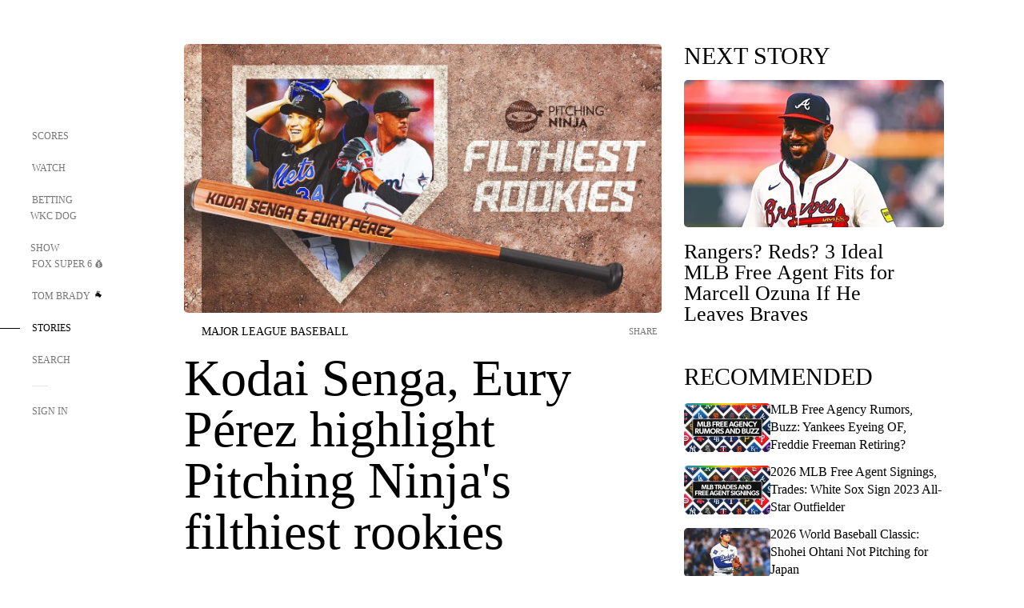

--- FILE ---
content_type: text/html;charset=utf-8
request_url: https://www.foxsports.com/stories/mlb/kodai-senga-eury-perez-highlight-pitching-ninjas-filthiest-rookies
body_size: 218342
content:
<!DOCTYPE html><html  lang="en-US" prefix="og: &quot;http://ogp.me/ns# fb: http://ogp.me/ns/fb#&quot;"><head><meta charset="UTF-8">
<meta name="viewport" content="width=device-width, initial-scale=1.0, maximum-scale=5.0, minimum-scale=1.0, user-scalable=yes">
<script type="importmap">{"imports":{"#entry":"/_nuxt/Css1MGUj.js"}}</script>
<title>Kodai Senga, Eury Pérez highlight Pitching Ninja&#x27;s filthiest rookies | FOX Sports</title>
<link rel="preconnect" href="https://statics.foxsports.com/static/orion/" crossorigin="anonymous">
<link rel="preconnect" href="https://fonts.googleapis.com" crossorigin="anonymous">
<link rel="preconnect" href="https://tags.tiqcdn.com/utag/foxcorp/fscom-main/prod/utag.js">
<link rel="preconnect" href="https://global.ketchcdn.com">
<link rel="preconnect" href="https://cdn.ketchjs.com">
<link rel="preconnect" href="https://www.google-analytics.com/analytics.js">
<link rel="preconnect" href="https://www.googletagmanager.com">
<link rel="preconnect" href="https://www.gstatic.com">
<link rel="preconnect" href="https://cdn.segment.com">
<script type="text/javascript" async>!function() {
            window.semaphore=window.semaphore || [],
            window.ketch=function() {
              window.semaphore.push(arguments)
            };
            var e=document.createElement("script");
            e.type="text/javascript",
            e.src="https://global.ketchcdn.com/web/v3/config/fds/fox_sports_web_fscom/boot.js",
            e.defer=e.async=!0,
            document.getElementsByTagName("head")[0].appendChild(e)
          }();</script>
<script type="text/javascript" async>(function(d, h){
            var apiKey = "d05807e0a0814e4fb0e91401ac0367d5"
            // TODO: Set a timeout in milliseconds for the anti-flicker.
            var timeout = 1000; 
            // Hides the page and loads the script. Shows page if script fails to load,
            // otherwise the script shows the page.
            var id = "amp-exp-css";
            try {
              if (!d.getElementById(id)) {
                var st = d.createElement("style");
                st.id = id;
                st.innerText = "* { visibility: hidden !important; background-image: none !important; }";
                h.appendChild(st);
                window.setTimeout(function () {st.remove()}, timeout);
                var sc = d.createElement("script");
                sc.src = "https://cdn.amplitude.com/script/"+apiKey+".experiment.js";
                sc.async = true;
                sc.onerror = function () {st.remove()};
                h.insertBefore(sc, d.currentScript || h.lastChild);
              }
            } catch {console.error(e)}
          })(document, document.head);</script>
<script src="//strike.fox.com/static/sports/display/loader.js" async data-hid="strike-script"></script>
<script type="text/javascript" async data-hid="heap">(function () {
        let t=0,s=50
        function x(d){if(localStorage.xid||t>10000){d();return}t+=s;setTimeout(()=>{x(d)},s)}
        x(() => {
          window.heap=window.heap||[],heap.load=function(e,t){window.heap.appid = e,
          window.heap.config = t = t ||
          {};var r=t.forceSSL||"https:"===document.location.protocol,a=document.createElement("script");
          a.type="text/javascript",a.async=!0,a.src=(r?"https:":"http:")+"//cdn.heapanalytics.com/js/heap-"+e+".js";
          var n=document.getElementsByTagName("script")[0];n.parentNode.insertBefore(a,n);
          for(var o=function(e){return function(){heap.push([e].concat(Array.prototype.slice.call(arguments, 0)))}},
          p=["addEventProperties","addUserProperties","clearEventProperties","identify","removeEventProperty","setEventProperties","track","unsetEventProperty"],
          c=0;c<p.length;c++)heap[p[c]]=o(p[c])};
          heap.load("479232849", {rewrite: function(props) {
              if (props.event_properties) {
                if (!props.event_properties.custom) {
                    props.event_properties.custom = {};
                }
                props.event_properties.custom = Object.assign({}, props.event_properties.custom, {original_user_id: heap.userId});
              }
              return props;
            }
          });
          var id=localStorage._WIS_userJWT && JSON.parse(localStorage._WIS_userJWT).item.profileId
          if(id){heap.identify(id)}
        })
      })()
    </script>
<link rel="stylesheet" href="https://fonts.googleapis.com/css?family=Open+Sans:400,400i,600,600i,700,700i,800,800i&display=swap" media="print" onload="this.onload=null;this.removeAttribute(&quot;media&quot;);">
<style>.nav-item-container[data-v-6cc44afe]{cursor:pointer}.nav-item-container .horizontal-nav-item[data-v-6cc44afe]{transition:color .15s ease-out}.nav-item-container .link-forward[data-v-6cc44afe]{height:20px;transition:transform .15s ease-out;width:20px}.nav-item-container:hover .horizontal-nav-item[data-v-6cc44afe]{color:#000}.nav-item-container:hover .link-forward[data-v-6cc44afe]{transform:translate(4px)}</style>
<style>.footer-title[data-v-1e8d06a1]{padding:0 0 15px;text-transform:uppercase}.footer-title[data-v-1e8d06a1],.item-title[data-v-1e8d06a1]{font-family:FANtastic-FOX-Cond;font-size:14px}</style>
<style>.footer-regions-columns[data-v-4f828922]{display:flex;justify-content:space-between;justify-self:end;padding:26px 0 0;width:100%}</style>
<style>.footer-region[data-v-0bde84a8]{border-top:1px solid rgba(5,5,5,.1)}</style>
<style>.personalized-newsletter-wrapper[data-v-45455246]{padding:20px 15px}.personalized-newsletter[data-v-45455246]{background:#0059b5;bottom:0;color:#fff;gap:20px;height:102px;left:0;padding:20px 15px;position:fixed;width:100vw;z-index:10}@media only screen and (max-width:767px){.personalized-newsletter[data-v-45455246]{flex-direction:row;flex-wrap:wrap;gap:12px;height:120px;width:auto}}.entities[data-v-45455246]{display:flex;flex-wrap:wrap;justify-content:center;max-width:130px}@media only screen and (max-width:767px){.entities[data-v-45455246]{flex:1 1 30%;max-width:80px;max-width:100px}}.details[data-v-45455246]{max-width:380px}@media only screen and (max-width:767px){.details[data-v-45455246]{flex:1 1 50%;max-width:100%}}.sign-up[data-v-45455246]{align-items:center;background:#000;border-radius:70px;display:flex;font-size:14px;gap:5px;height:30px;justify-content:center;padding:10px 20px;width:110px}@media only screen and (max-width:767px){.sign-up[data-v-45455246]{width:100%}}.title[data-v-45455246]{font-size:23px;margin-bottom:7.5px}@media only screen and (max-width:767px){.title[data-v-45455246]{font-size:14px}}.desc[data-v-45455246]{font-size:14px}@media only screen and (max-width:767px){.desc[data-v-45455246]{font-size:12px}}.image-logo-container[data-v-45455246]{background:linear-gradient(0deg,#0003,#0003),#0059b5;border:1px solid #000;border-radius:50%;box-sizing:border-box;height:51px;margin-left:-8px;overflow:hidden;padding:5px;width:51px}.image-logo-container img[data-v-45455246]{width:100%}@media only screen and (max-width:767px){.image-logo-container[data-v-45455246]{height:34px;width:34px}}.close-icon-white[data-v-45455246]{align-self:flex-start;display:flex;height:12px;opacity:.6;width:12px}@media only screen and (min-width:768px){.close-icon-white[data-v-45455246]{position:absolute;right:75px}}</style>
<style>.fscom-container.layout-article-content .ap-layout[data-v-bdcf8c76]{margin-left:auto;margin-right:auto;padding-left:0}</style>
<style>.no-padding[data-v-746446fd]{padding:0}.content-type-display[data-v-746446fd]{border-bottom:1px solid #e5e5e5;padding:15px 0 5px}.reactions-container[data-v-746446fd]{color:#0059b5;display:flex;font-weight:400;gap:10px}</style>
<style>.ar[data-v-cacb8665]{display:flex;grid-gap:15px;align-items:center;padding-bottom:20px;transition:all .3s}.ar.event-ar[data-v-cacb8665]{grid-gap:10px}.ar img.img-fluid[data-v-cacb8665]{border-radius:5px;height:auto;max-height:61px;min-width:108px;-o-object-fit:cover;object-fit:cover;transition:transform .3s ease}.ar .article-title[data-v-cacb8665],.ar h3[data-v-cacb8665]{padding:0;transition:all .3s}.ar:hover .article-title[data-v-cacb8665],.ar:hover h3[data-v-cacb8665]{color:#474747;text-decoration:underline}.carousel__slide[data-v-cacb8665],ul[data-v-cacb8665]{flex-direction:column}.carousel__slide[data-v-cacb8665]{justify-content:flex-start}</style>
<style>@media screen and (max-width:768px){.no-data-message[data-v-f6bfd3c1]{height:500px}}</style>
<style>.no-separator[data-v-5b59eb7a]{padding-left:0}.no-separator[data-v-5b59eb7a]:before{content:""}.feed-header-container[data-v-5b59eb7a]{color:#000;gap:16px;grid-template-columns:auto;grid-template-rows:16px auto 31px;height:auto;min-height:auto;position:relative}.feed-header-container .info-text[data-v-5b59eb7a]{align-self:center;color:#757575}</style>
<style>.f-l[data-v-c5a94214]{animation:pulsate-c5a94214 2s infinite both;transition:all .3s}@keyframes pulsate-c5a94214{0%,to{opacity:1}50%{opacity:.6}}</style>
<style>.interaction-bar-container[data-v-b4f021e6]{color:#0059b5;display:flex;font-weight:400;gap:10px}.interaction-bar-container .comments-container[data-v-b4f021e6]{align-items:center;border:1px solid #e5e5e5;border-radius:100px;box-sizing:border-box;display:flex;font-family:ProximaNova;font-size:12px;gap:3px;height:28px;padding:0 10px}</style>
<style>.contributor-accordion[data-v-2958d9fc]{align-items:center;border-bottom:1px solid #e5e5e5;cursor:pointer;display:flex;justify-content:space-between;margin-bottom:10px;padding-bottom:20px}.contributor-wrapper[data-v-2958d9fc]{justify-content:space-between;position:relative;width:100%}.article-contributors.is-acc .contributor-wrapper[data-v-2958d9fc]:after{background:#e5e5e5;bottom:0;content:"";display:block;height:1px;position:absolute;right:0;width:calc(100% - 46px)}.contributor-accordion-images[data-v-2958d9fc]{display:flex}.headshot-wrapper[data-v-2958d9fc]{background-color:#fff}.headshot-wrapper+.headshot-wrapper[data-v-2958d9fc]{margin-left:-15px}.is-collapsed[data-v-2958d9fc]{display:none}.button-favorite[data-v-2958d9fc]{background:transparent;border:none;height:36px;padding:0;width:36px}.button-favorite .favorite-star[data-v-2958d9fc]{height:20px;width:20px}.contributor-fav[data-v-2958d9fc]{align-items:center;display:flex}.contributor-wrapper[data-v-2958d9fc]:last-child:after{background:#e5e5e5;bottom:0;content:"";display:block;height:1px;position:absolute;right:0;width:100%!important}.add-contr[data-v-2958d9fc]{border-bottom:1px solid #e5e5e5}</style>
<style>.storyFavoriteContainer[data-v-fcd2b318]{align-content:center;align-items:center;background-color:#f7f7f7;border-radius:5px;color:#000;display:flex;flex-direction:column;flex-wrap:nowrap;justify-content:space-around;max-width:645px;padding:50px;position:relative;text-align:center}.storyFavoriteContainer .skeleton-container[data-v-fcd2b318]{border-radius:5px;height:100%;position:absolute;width:100%;z-index:1}.favoriteBtnsContainer[data-v-fcd2b318]{display:flex;flex-direction:column;gap:30px;width:300px}.favoriteBtnsContainer .button-favorite[data-v-fcd2b318]{background-color:transparent;border:none;border-radius:0;cursor:pointer;display:flex;gap:20px;height:auto;max-width:none;width:100%}.favoriteBtnsContainer .button-favorite .favorite-star[data-v-fcd2b318]{flex-shrink:0;height:24px;margin-right:0;width:24px}.favoriteBtnsContainer a[data-v-fcd2b318]{color:#000;text-decoration:none}.favoriteTitle[data-v-fcd2b318]{flex-grow:1;text-align:left}.followDescription[data-v-fcd2b318]{width:300px}.story-body>.storyFavoriteContainer~.storyFavoriteContainer .followDescription[data-v-fcd2b318],.story-body>.storyFavoriteContainer~.storyFavoriteContainer .followTitle[data-v-fcd2b318]{display:none}</style>
<style>.next-article-toast[data-v-a82f6483]{background:#fff;bottom:0;box-shadow:0 0 10px #00000026;height:84px;justify-content:center;left:0;padding:0 25px 10px;position:fixed;right:0;z-index:2}.next-article-toast .text[data-v-a82f6483]{padding-top:10px}.next-article-toast.adhesion-unit-present[data-v-a82f6483]{bottom:50px}img[data-v-a82f6483]{padding:20px 10px 0 0}.link-forward[data-v-a82f6483]{position:relative;right:2;top:35px}.title[data-v-a82f6483]{display:-webkit-box;overflow:hidden;-webkit-line-clamp:2;-webkit-box-orient:vertical}</style>
<style>.entity-fav-icon[data-v-5af20ebe]{margin-left:12px}</style>
<style>.external-comments-container[data-v-14082917]{overflow-x:scroll;position:relative;-ms-overflow-style:none;scrollbar-width:none}.external-comments-container[data-v-14082917]::-webkit-scrollbar{display:none}@media screen and (min-width:1024px){.external-comments-container[data-v-14082917]{max-width:647px}}.external-comments-overlay[data-v-14082917]{background:transparent;border:none;cursor:pointer;inset:0;padding:0;position:absolute;z-index:1}</style>
<link rel="stylesheet" href="/_nuxt/entry.DSPFf9Jp.css" crossorigin>
<link rel="stylesheet" href="/_nuxt/StoryBadge.CJLgiN5c.css" crossorigin>
<link rel="stylesheet" href="/_nuxt/filterSingleArticleProps.COzj8dLw.css" crossorigin>
<link rel="stylesheet" href="/_nuxt/NextArticleToast.DLvQdXFU.css" crossorigin>
<link rel="stylesheet" href="/_nuxt/TrendingArticles.DPccI0BZ.css" crossorigin>
<link rel="stylesheet" href="/_nuxt/carousel.DfvV8wSQ.css" crossorigin>
<link rel="preload" href="https://statics.foxsports.com/static/orion/fonts/fs-FANtastic-FOX/FS-FANtastic-FOX.woff2" as="font" crossorigin="anonymous">
<link rel="preload" href="https://statics.foxsports.com/static/orion/fonts/fs-FANtastic-FOX-Cond/FS-FANtastic-FOX-Cond.woff2" as="font" crossorigin="anonymous">
<link rel="preload" href="https://statics.foxsports.com/static/orion/fonts/haas/HaasGrotTextR-55Roman.otf" as="font" crossorigin="anonymous">
<link rel="preload" href="https://statics.foxsports.com/static/orion/fonts/proxima-nova/ProximaNova-Regular.otf" as="font" crossorigin="anonymous">
<link rel="preload" as="image" href="https://statics.foxsports.com/www.foxsports.com/content/uploads/2023/08/8.28.23_Pitching-Ninja’s-Filthiest-Rookies_16x9.jpg" imagesrcset="https://a57.foxsports.com/statics.foxsports.com/www.foxsports.com/content/uploads/2023/08/1294/728/8.28.23_Pitching-Ninja%E2%80%99s-Filthiest-Rookies_16x9.jpg?ve=1&tl=1, https://a57.foxsports.com/statics.foxsports.com/www.foxsports.com/content/uploads/2023/08/1294/728/8.28.23_Pitching-Ninja%E2%80%99s-Filthiest-Rookies_16x9.jpg?ve=1&tl=1 2x" media="(min-width: 1024px)">
<link rel="preload" as="image" href="https://statics.foxsports.com/www.foxsports.com/content/uploads/2023/08/8.28.23_Pitching-Ninja’s-Filthiest-Rookies_16x9.jpg" imagesrcset="https://a57.foxsports.com/statics.foxsports.com/www.foxsports.com/content/uploads/2023/08/1534/862/8.28.23_Pitching-Ninja%E2%80%99s-Filthiest-Rookies_16x9.jpg?ve=1&tl=1, https://a57.foxsports.com/statics.foxsports.com/www.foxsports.com/content/uploads/2023/08/1534/862/8.28.23_Pitching-Ninja%E2%80%99s-Filthiest-Rookies_16x9.jpg?ve=1&tl=1 2x" media="(min-width: 500px) and (max-width: 768px)">
<link rel="preload" as="image" href="https://statics.foxsports.com/www.foxsports.com/content/uploads/2023/08/8.28.23_Pitching-Ninja’s-Filthiest-Rookies_16x9.jpg" imagesrcset="https://a57.foxsports.com/statics.foxsports.com/www.foxsports.com/content/uploads/2023/08/2046/1152/8.28.23_Pitching-Ninja%E2%80%99s-Filthiest-Rookies_16x9.jpg?ve=1&tl=1, https://a57.foxsports.com/statics.foxsports.com/www.foxsports.com/content/uploads/2023/08/2046/1152/8.28.23_Pitching-Ninja%E2%80%99s-Filthiest-Rookies_16x9.jpg?ve=1&tl=1 2x" media="(min-width: 768px) and (max-width: 1023px)">
<link rel="preload" as="image" href="https://statics.foxsports.com/www.foxsports.com/content/uploads/2023/08/8.28.23_Pitching-Ninja’s-Filthiest-Rookies_16x9.jpg" imagesrcset="https://a57.foxsports.com/statics.foxsports.com/www.foxsports.com/content/uploads/2023/08/750/422/8.28.23_Pitching-Ninja%E2%80%99s-Filthiest-Rookies_16x9.jpg?ve=1&tl=1, https://a57.foxsports.com/statics.foxsports.com/www.foxsports.com/content/uploads/2023/08/750/422/8.28.23_Pitching-Ninja%E2%80%99s-Filthiest-Rookies_16x9.jpg?ve=1&tl=1 2x" media="(max-width: 499px)">
<link rel="modulepreload" as="script" crossorigin href="/_nuxt/Css1MGUj.js">
<link rel="modulepreload" as="script" crossorigin href="/_nuxt/UDLl1x7k.js">
<link rel="modulepreload" as="script" crossorigin href="/_nuxt/9EQj_YR7.js">
<link rel="modulepreload" as="script" crossorigin href="/_nuxt/DKfimjEE.js">
<link rel="modulepreload" as="script" crossorigin href="/_nuxt/B_9NSM9v.js">
<link rel="modulepreload" as="script" crossorigin href="/_nuxt/flpufBj8.js">
<link rel="modulepreload" as="script" crossorigin href="/_nuxt/ChG3eLJ9.js">
<link rel="modulepreload" as="script" crossorigin href="/_nuxt/BemOjWoH.js">
<link rel="modulepreload" as="script" crossorigin href="/_nuxt/LJT57rfc.js">
<link rel="modulepreload" as="script" crossorigin href="/_nuxt/8uEoLh64.js">
<link rel="modulepreload" as="script" crossorigin href="/_nuxt/DrOPTG0J.js">
<link rel="modulepreload" as="script" crossorigin href="/_nuxt/CPwDztP1.js">
<link rel="modulepreload" as="script" crossorigin href="/_nuxt/BylnaH6S.js">
<link rel="modulepreload" as="script" crossorigin href="/_nuxt/DDVMjp5N.js">
<link rel="modulepreload" as="script" crossorigin href="/_nuxt/DvMBCncC.js">
<link rel="modulepreload" as="script" crossorigin href="/_nuxt/C1IYjFJt.js">
<link rel="modulepreload" as="script" crossorigin href="/_nuxt/CCCUfbIX.js">
<link rel="modulepreload" as="script" crossorigin href="/_nuxt/N8-QomvG.js">
<link rel="modulepreload" as="script" crossorigin href="/_nuxt/BRmRQSeB.js">
<link rel="modulepreload" as="script" crossorigin href="/_nuxt/CPcgIbBu.js">
<link rel="modulepreload" as="script" crossorigin href="/_nuxt/B40iGseY.js">
<link rel="modulepreload" as="script" crossorigin href="/_nuxt/B62yTzzz.js">
<link rel="modulepreload" as="script" crossorigin href="/_nuxt/DxLoiGhy.js">
<link rel="modulepreload" as="script" crossorigin href="/_nuxt/BOVWJ5_K.js">
<link rel="modulepreload" as="script" crossorigin href="/_nuxt/OIdKG0IM.js">
<link rel="modulepreload" as="script" crossorigin href="/_nuxt/CSo1R0D2.js">
<link rel="modulepreload" as="script" crossorigin href="/_nuxt/Pq7N0dlD.js">
<link rel="modulepreload" as="script" crossorigin href="/_nuxt/C6oUdzTU.js">
<link rel="modulepreload" as="script" crossorigin href="/_nuxt/BBHjEFBg.js">
<link rel="modulepreload" as="script" crossorigin href="/_nuxt/CKucIgbB.js">
<link rel="modulepreload" as="script" crossorigin href="/_nuxt/D7AYH7Og.js">
<link rel="modulepreload" as="script" crossorigin href="/_nuxt/DxTm1C7a.js">
<link rel="modulepreload" as="script" crossorigin href="/_nuxt/Ch7D6eCY.js">
<script src="https://b2b-static.oddschecker.com/oc-widgets/oc-connect-widget/index.js" defer type="module" data-hid="fairplay"></script>
<script type="text/javascript" src="https://prod.fennec.atp.fox/js/fennec.js" defer></script>
<script src="https://statics.foxsports.com/static/orion/js/segment-analytics.js" defer data-hid="segment"></script>
<script src="https://statics.foxsports.com/static/orion/js/video-loader.js" defer data-hid="videoLoader"></script>
<link rel="dns-prefetch" href="https://cdn.heapanalytics.com">
<link rel="dns-prefetch" href="//static.chartbeat.com">
<link rel="dns-prefetch" href="https://prod.fennec.atp.fox/js/fennec.js">
<link rel="dns-prefetch" href="https://d2yyd1h5u9mauk.cloudfront.net">
<link rel="dns-prefetch" href="https://snippet.minute.ly">
<link rel="dns-prefetch" href="//player.fox.com">
<link rel="dns-prefetch" href="https://b.fssta.com">
<link rel="dns-prefetch" href="https://a57.foxsports.com">
<link rel="dns-prefetch" href="https://www.youtube.com">
<link rel="dns-prefetch" href="//strike.fox.com/static/sports">
<link rel="dns-prefetch" href="//cdn.taboola.com">
<link rel="dns-prefetch" href="//apv-launcher.minute.ly">
<link rel="dns-prefetch" href="https://apv-static.minute.ly">
<link rel="prefetch" as="style" crossorigin href="/_nuxt/VideoTags.BolR0GUa.css">
<link rel="prefetch" as="style" crossorigin href="/_nuxt/VideoPlaylistItem.DPbdiSSf.css">
<link rel="prefetch" as="script" crossorigin href="/_nuxt/B_L6sQYI.js">
<link rel="prefetch" as="script" crossorigin href="/_nuxt/goTRVQ9q.js">
<link rel="prefetch" as="script" crossorigin href="/_nuxt/Cvj6lyJR.js">
<link rel="prefetch" as="script" crossorigin href="/_nuxt/B0EffI4M.js">
<link rel="prefetch" as="script" crossorigin href="/_nuxt/CHJNrcc6.js">
<link rel="prefetch" as="script" crossorigin href="/_nuxt/UAxYFGYq.js">
<link rel="prefetch" as="script" crossorigin href="/_nuxt/DGjkoeYl.js">
<link rel="prefetch" as="script" crossorigin href="/_nuxt/DQa2BVRg.js">
<link rel="prefetch" as="script" crossorigin href="/_nuxt/cbcfn19W.js">
<link rel="prefetch" as="script" crossorigin href="/_nuxt/BlEeQn-_.js">
<link rel="prefetch" as="script" crossorigin href="/_nuxt/DlkvQl0i.js">
<link rel="prefetch" as="script" crossorigin href="/_nuxt/DZCrth6a.js">
<link rel="prefetch" as="style" crossorigin href="/_nuxt/event-player-pill.BBuFP1gU.css">
<link rel="prefetch" as="style" crossorigin href="/_nuxt/NewsPost.Dv77q0r9.css">
<link rel="prefetch" as="style" crossorigin href="/_nuxt/VideoFooterCarousel.B3k6ubie.css">
<link rel="prefetch" as="style" crossorigin href="/_nuxt/navService.BvBs5Vwi.css">
<link rel="prefetch" as="style" crossorigin href="/_nuxt/SecondaryNavigationContent.BlPmQdjq.css">
<link rel="prefetch" as="script" crossorigin href="/_nuxt/DDSd1g-B.js">
<link rel="prefetch" as="script" crossorigin href="/_nuxt/DBUfcOqV.js">
<link rel="prefetch" as="script" crossorigin href="/_nuxt/CzICVTPq.js">
<link rel="prefetch" as="script" crossorigin href="/_nuxt/BqJVEzGB.js">
<link rel="prefetch" as="script" crossorigin href="/_nuxt/iCfYwmyf.js">
<link rel="prefetch" as="script" crossorigin href="/_nuxt/BA6oEyIu.js">
<link rel="prefetch" as="script" crossorigin href="/_nuxt/BP0WAZda.js">
<link rel="prefetch" as="script" crossorigin href="/_nuxt/DWdhdNEn.js">
<link rel="prefetch" as="script" crossorigin href="/_nuxt/B9csEMMa.js">
<link rel="prefetch" as="script" crossorigin href="/_nuxt/B8L3eyHv.js">
<link rel="prefetch" as="script" crossorigin href="/_nuxt/By_9kbMl.js">
<link rel="prefetch" as="script" crossorigin href="/_nuxt/DuO3R9gQ.js">
<link rel="prefetch" as="script" crossorigin href="/_nuxt/B7L_cy1_.js">
<link rel="prefetch" as="script" crossorigin href="/_nuxt/DN--Sact.js">
<link rel="prefetch" as="script" crossorigin href="/_nuxt/CiZ8yY5j.js">
<link rel="prefetch" as="script" crossorigin href="/_nuxt/CptzKmlz.js">
<link rel="prefetch" as="script" crossorigin href="/_nuxt/CM7fF6YE.js">
<link rel="prefetch" as="script" crossorigin href="/_nuxt/DBhpVf5L.js">
<link rel="prefetch" as="script" crossorigin href="/_nuxt/C46SbgZN.js">
<link rel="prefetch" as="script" crossorigin href="/_nuxt/BDvncwkP.js">
<link rel="prefetch" as="script" crossorigin href="/_nuxt/BXXBQYRs.js">
<link rel="prefetch" as="script" crossorigin href="/_nuxt/W1xi6m-g.js">
<link rel="prefetch" as="script" crossorigin href="/_nuxt/BLU51144.js">
<link rel="prefetch" as="script" crossorigin href="/_nuxt/CJBzltZI.js">
<link rel="prefetch" as="script" crossorigin href="/_nuxt/CGGwF5II.js">
<link rel="prefetch" as="script" crossorigin href="/_nuxt/DwCRWsfP.js">
<link rel="prefetch" as="script" crossorigin href="/_nuxt/B-zNxOhj.js">
<link rel="prefetch" as="script" crossorigin href="/_nuxt/zbChqe46.js">
<link rel="prefetch" as="script" crossorigin href="/_nuxt/i4SwtdXG.js">
<link rel="prefetch" as="script" crossorigin href="/_nuxt/BIhd1HD_.js">
<link rel="prefetch" as="script" crossorigin href="/_nuxt/CPqVAgrY.js">
<link rel="prefetch" as="script" crossorigin href="/_nuxt/ChjWH6Zp.js">
<link rel="prefetch" as="script" crossorigin href="/_nuxt/CqqG08aw.js">
<link rel="prefetch" as="script" crossorigin href="/_nuxt/BLPk-hnI.js">
<link rel="prefetch" as="script" crossorigin href="/_nuxt/D31R2Umi.js">
<link rel="prefetch" as="script" crossorigin href="/_nuxt/CT9bQIw6.js">
<link rel="prefetch" as="script" crossorigin href="/_nuxt/oVscPNHT.js">
<link rel="prefetch" as="script" crossorigin href="/_nuxt/BgpjVBC_.js">
<link rel="prefetch" as="script" crossorigin href="/_nuxt/Byd4bgoO.js">
<link rel="prefetch" as="script" crossorigin href="/_nuxt/CVJ9AKwz.js">
<link rel="prefetch" as="script" crossorigin href="/_nuxt/3fCBDSBr.js">
<link rel="prefetch" as="script" crossorigin href="/_nuxt/EIstahwy.js">
<link rel="prefetch" as="script" crossorigin href="/_nuxt/DlJwQ9E4.js">
<link rel="prefetch" as="script" crossorigin href="/_nuxt/CRxdDjmM.js">
<link rel="prefetch" as="script" crossorigin href="/_nuxt/BHHmyx31.js">
<link rel="prefetch" as="script" crossorigin href="/_nuxt/aUTN9F48.js">
<link rel="prefetch" as="script" crossorigin href="/_nuxt/qykjrl_c.js">
<link rel="prefetch" as="script" crossorigin href="/_nuxt/DiCL1EVL.js">
<link rel="prefetch" as="script" crossorigin href="/_nuxt/X8MXzexR.js">
<link rel="prefetch" as="script" crossorigin href="/_nuxt/Bql5Fv0o.js">
<link rel="prefetch" as="script" crossorigin href="/_nuxt/90hM1iiA.js">
<link rel="prefetch" as="script" crossorigin href="/_nuxt/B0Z0cSNO.js">
<link rel="prefetch" as="script" crossorigin href="/_nuxt/F4YxWZqG.js">
<link rel="prefetch" as="script" crossorigin href="/_nuxt/DxlpCEy4.js">
<link rel="prefetch" as="script" crossorigin href="/_nuxt/aewH-ILO.js">
<link rel="prefetch" as="script" crossorigin href="/_nuxt/B8W03q_o.js">
<link rel="prefetch" as="script" crossorigin href="/_nuxt/BrBbAmBs.js">
<link rel="prefetch" as="script" crossorigin href="/_nuxt/2uwKOTP8.js">
<link rel="prefetch" as="script" crossorigin href="/_nuxt/C1dzas1m.js">
<link rel="prefetch" as="script" crossorigin href="/_nuxt/Dwp0Ba1p.js">
<link rel="prefetch" as="script" crossorigin href="/_nuxt/36skOmO6.js">
<link rel="prefetch" as="script" crossorigin href="/_nuxt/BWhUnIRx.js">
<link rel="prefetch" as="script" crossorigin href="/_nuxt/D0CEoi_H.js">
<link rel="prefetch" as="script" crossorigin href="/_nuxt/BDS0YSdK.js">
<link rel="prefetch" as="script" crossorigin href="/_nuxt/CB9JAQ57.js">
<link rel="prefetch" as="script" crossorigin href="/_nuxt/B-o8qXbS.js">
<link rel="prefetch" as="script" crossorigin href="/_nuxt/DCrNZysY.js">
<link rel="prefetch" as="style" crossorigin href="/_nuxt/LeaguePage.DHo0CRNx.css">
<link rel="prefetch" as="style" crossorigin href="/_nuxt/ExpandedView.CX7mx7CA.css">
<link rel="prefetch" as="style" crossorigin href="/_nuxt/Bracket.ByBgTwwT.css">
<link rel="prefetch" as="script" crossorigin href="/_nuxt/spDMAIbX.js">
<link rel="prefetch" as="script" crossorigin href="/_nuxt/B3poqJ-H.js">
<link rel="prefetch" as="script" crossorigin href="/_nuxt/DlAE6SYT.js">
<link rel="prefetch" as="script" crossorigin href="/_nuxt/oyJBWrI6.js">
<link rel="prefetch" as="script" crossorigin href="/_nuxt/BlcW9bxx.js">
<link rel="prefetch" as="script" crossorigin href="/_nuxt/BQPlny2J.js">
<link rel="prefetch" as="script" crossorigin href="/_nuxt/i202b--O.js">
<link rel="prefetch" as="script" crossorigin href="/_nuxt/1lAdd_8f.js">
<link rel="prefetch" as="script" crossorigin href="/_nuxt/aI6VOrRg.js">
<link rel="prefetch" as="script" crossorigin href="/_nuxt/D73vHhw8.js">
<link rel="prefetch" as="script" crossorigin href="/_nuxt/D__6wWzB.js">
<link rel="prefetch" as="style" crossorigin href="/_nuxt/scores-page._PwDqn9X.css">
<link rel="prefetch" as="script" crossorigin href="/_nuxt/DS3_Oljs.js">
<link rel="prefetch" as="script" crossorigin href="/_nuxt/Bj0Pt1Pn.js">
<link rel="prefetch" as="script" crossorigin href="/_nuxt/DIMaGPR1.js">
<link rel="prefetch" as="script" crossorigin href="/_nuxt/DHK5GWaJ.js">
<link rel="prefetch" as="script" crossorigin href="/_nuxt/H0tCiLnH.js">
<link rel="prefetch" as="script" crossorigin href="/_nuxt/BZ_3EK2d.js">
<link rel="prefetch" as="script" crossorigin href="/_nuxt/CGDEzLM5.js">
<link rel="prefetch" as="script" crossorigin href="/_nuxt/v-totZN6.js">
<link rel="prefetch" as="script" crossorigin href="/_nuxt/BsmB2GAz.js">
<link rel="prefetch" as="script" crossorigin href="/_nuxt/X-BxfUY3.js">
<link rel="prefetch" as="script" crossorigin href="/_nuxt/DUyuPxH3.js">
<link rel="prefetch" as="script" crossorigin href="/_nuxt/Duz-7u6E.js">
<link rel="prefetch" as="script" crossorigin href="/_nuxt/CoSIj2IQ.js">
<link rel="prefetch" as="script" crossorigin href="/_nuxt/DG96JBZc.js">
<link rel="prefetch" as="style" crossorigin href="/_nuxt/EventPage.8en7I9F_.css">
<link rel="prefetch" as="script" crossorigin href="/_nuxt/hVGZ1VYu.js">
<link rel="prefetch" as="script" crossorigin href="/_nuxt/Dy5VeddH.js">
<link rel="prefetch" as="script" crossorigin href="/_nuxt/CE119TSl.js">
<link rel="prefetch" as="script" crossorigin href="/_nuxt/C-1G9FS8.js">
<link rel="prefetch" as="script" crossorigin href="/_nuxt/BxYM8Hqy.js">
<link rel="prefetch" as="script" crossorigin href="/_nuxt/CNQmKah7.js">
<link rel="prefetch" as="script" crossorigin href="/_nuxt/ClwFfVbA.js">
<link rel="prefetch" as="script" crossorigin href="/_nuxt/5HYSz8z2.js">
<link rel="prefetch" as="script" crossorigin href="/_nuxt/De8x644P.js">
<link rel="prefetch" as="script" crossorigin href="/_nuxt/Tx1iXb-L.js">
<link rel="prefetch" as="script" crossorigin href="/_nuxt/D5-IWO6e.js">
<link rel="prefetch" as="script" crossorigin href="/_nuxt/CDummHjN.js">
<link rel="prefetch" as="style" crossorigin href="/_nuxt/GolfScorecard.ZP5qeE3P.css">
<link rel="prefetch" as="script" crossorigin href="/_nuxt/D8TczEap.js">
<link rel="prefetch" as="style" crossorigin href="/_nuxt/PressPassLayout.BDGs0WvY.css">
<link rel="prefetch" as="script" crossorigin href="/_nuxt/BImZeXP9.js">
<link rel="prefetch" as="script" crossorigin href="/_nuxt/b81LXJ2A.js">
<link rel="prefetch" as="script" crossorigin href="/_nuxt/BgsAn3KO.js">
<link rel="prefetch" as="script" crossorigin href="/_nuxt/CljaJdyr.js">
<link rel="prefetch" as="script" crossorigin href="/_nuxt/DXkJdcUE.js">
<link rel="prefetch" as="script" crossorigin href="/_nuxt/C_HipjBA.js">
<link rel="prefetch" as="script" crossorigin href="/_nuxt/rjvMKfaX.js">
<link rel="prefetch" as="style" crossorigin href="/_nuxt/WebViewSocial.ntOc5eCc.css">
<link rel="prefetch" as="script" crossorigin href="/_nuxt/BS13BcbV.js">
<link rel="prefetch" as="script" crossorigin href="/_nuxt/DovXq3Nf.js">
<link rel="prefetch" as="script" crossorigin href="/_nuxt/Xv7r7ONY.js">
<link rel="prefetch" as="script" crossorigin href="/_nuxt/C-NX93px.js">
<link rel="prefetch" as="script" crossorigin href="/_nuxt/wX5FT-EC.js">
<link rel="prefetch" as="script" crossorigin href="/_nuxt/CgUuMd-F.js">
<link rel="prefetch" as="script" crossorigin href="/_nuxt/DcKRcojk.js">
<link rel="prefetch" as="script" crossorigin href="/_nuxt/D5enTiuu.js">
<link rel="prefetch" as="script" crossorigin href="/_nuxt/BZgIVDb3.js">
<link rel="prefetch" as="script" crossorigin href="/_nuxt/W6iKoDBF.js">
<link rel="prefetch" as="script" crossorigin href="/_nuxt/BJlUqlew.js">
<link rel="prefetch" as="script" crossorigin href="/_nuxt/Bh9GulPD.js">
<link rel="prefetch" as="style" crossorigin href="/_nuxt/Super6.DEFxfjw3.css">
<link rel="prefetch" as="style" crossorigin href="/_nuxt/super6NavService.DDcNB3nq.css">
<link rel="prefetch" as="script" crossorigin href="/_nuxt/D7m3x6f6.js">
<link rel="prefetch" as="script" crossorigin href="/_nuxt/DLR09ZEH.js">
<link rel="prefetch" as="script" crossorigin href="/_nuxt/B4zVjd92.js">
<link rel="prefetch" as="script" crossorigin href="/_nuxt/C4qt7s6L.js">
<link rel="prefetch" as="script" crossorigin href="/_nuxt/wbom_Yf8.js">
<link rel="prefetch" as="script" crossorigin href="/_nuxt/DpHegkxM.js">
<link rel="prefetch" as="script" crossorigin href="/_nuxt/k5OOftPZ.js">
<link rel="prefetch" as="script" crossorigin href="/_nuxt/DJaQ-sFs.js">
<link rel="prefetch" as="style" crossorigin href="/_nuxt/MyPicks.hDBwvZdv.css">
<link rel="prefetch" as="style" crossorigin href="/_nuxt/RangeInput.DXsnbpIa.css">
<link rel="prefetch" as="script" crossorigin href="/_nuxt/C_TpddW8.js">
<link rel="prefetch" as="script" crossorigin href="/_nuxt/CMzc-pVB.js">
<link rel="prefetch" as="script" crossorigin href="/_nuxt/BSJe3SvG.js">
<link rel="prefetch" as="script" crossorigin href="/_nuxt/WmlI43tH.js">
<link rel="prefetch" as="script" crossorigin href="/_nuxt/fA4FEhYu.js">
<link rel="prefetch" as="style" crossorigin href="/_nuxt/VideoContainer.D-41S7cZ.css">
<link rel="prefetch" as="script" crossorigin href="/_nuxt/BNuGOvqR.js">
<link rel="prefetch" as="script" crossorigin href="/_nuxt/BHYR_Fyx.js">
<link rel="prefetch" as="script" crossorigin href="/_nuxt/CjF18RFH.js">
<link rel="prefetch" as="script" crossorigin href="/_nuxt/BEWKq_qq.js">
<link rel="prefetch" as="script" crossorigin href="/_nuxt/NxbUKA8W.js">
<link rel="prefetch" as="script" crossorigin href="/_nuxt/Dc4CSSqT.js">
<link rel="prefetch" as="script" crossorigin href="/_nuxt/DU1W8u8E.js">
<link rel="prefetch" as="script" crossorigin href="/_nuxt/B1Iezcyh.js">
<link rel="prefetch" as="script" crossorigin href="/_nuxt/1vHs5x6H.js">
<link rel="prefetch" as="script" crossorigin href="/_nuxt/VZz937bd.js">
<link rel="prefetch" as="script" crossorigin href="/_nuxt/ucX1OjGa.js">
<link rel="prefetch" as="script" crossorigin href="/_nuxt/CWrVaMsE.js">
<link rel="prefetch" as="script" crossorigin href="/_nuxt/BjYQNlAO.js">
<link rel="prefetch" as="script" crossorigin href="/_nuxt/CTahL6Jt.js">
<link rel="prefetch" as="script" crossorigin href="/_nuxt/sptGkP0t.js">
<link rel="prefetch" as="script" crossorigin href="/_nuxt/ayeYEYi-.js">
<link rel="prefetch" as="script" crossorigin href="/_nuxt/BEoVusjn.js">
<link rel="prefetch" as="script" crossorigin href="/_nuxt/Ci5RFMhz.js">
<link rel="prefetch" as="script" crossorigin href="/_nuxt/fvNRImG-.js">
<link rel="prefetch" as="script" crossorigin href="/_nuxt/D4glGjRv.js">
<link rel="prefetch" as="script" crossorigin href="/_nuxt/B22foRNZ.js">
<link rel="prefetch" as="script" crossorigin href="/_nuxt/4tUb0uum.js">
<link rel="prefetch" as="script" crossorigin href="/_nuxt/COCX4ZGr.js">
<link rel="prefetch" as="script" crossorigin href="/_nuxt/gPm1QUlI.js">
<link rel="prefetch" as="script" crossorigin href="/_nuxt/Cyv_fRJG.js">
<link rel="prefetch" as="script" crossorigin href="/_nuxt/jHNp47MZ.js">
<link rel="prefetch" as="script" crossorigin href="/_nuxt/DbAYoome.js">
<link rel="prefetch" as="script" crossorigin href="/_nuxt/pwCi2qYV.js">
<link rel="prefetch" as="style" crossorigin href="/_nuxt/FullWidthImage.BheUqYot.css">
<link rel="prefetch" as="script" crossorigin href="/_nuxt/tVHmJqhG.js">
<link rel="prefetch" as="script" crossorigin href="/_nuxt/bod5xuU_.js">
<link rel="prefetch" as="script" crossorigin href="/_nuxt/ByysN195.js">
<link rel="prefetch" as="script" crossorigin href="/_nuxt/DE6CY-Gm.js">
<link rel="prefetch" as="script" crossorigin href="/_nuxt/BarLpH3C.js">
<link rel="prefetch" as="script" crossorigin href="/_nuxt/C6F9aDj0.js">
<link rel="prefetch" as="script" crossorigin href="/_nuxt/b0a9q6Oa.js">
<link rel="prefetch" as="script" crossorigin href="/_nuxt/CfEL7IRh.js">
<link rel="prefetch" as="script" crossorigin href="/_nuxt/CPQMhUo2.js">
<link rel="prefetch" as="script" crossorigin href="/_nuxt/D5UenVDm.js">
<link rel="prefetch" as="script" crossorigin href="/_nuxt/BI4N630M.js">
<link rel="prefetch" as="script" crossorigin href="/_nuxt/EWP6r2Bb.js">
<link rel="prefetch" as="script" crossorigin href="/_nuxt/DyVfEnlN.js">
<link rel="prefetch" as="script" crossorigin href="/_nuxt/B0gJCexq.js">
<link rel="prefetch" as="script" crossorigin href="/_nuxt/BXZqzQOm.js">
<link rel="prefetch" as="script" crossorigin href="/_nuxt/DP8uuLpV.js">
<link rel="prefetch" as="script" crossorigin href="/_nuxt/G5jjXBs-.js">
<link rel="prefetch" as="script" crossorigin href="/_nuxt/B2Yrsars.js">
<link rel="prefetch" as="script" crossorigin href="/_nuxt/B7pwuT6O.js">
<link rel="prefetch" as="script" crossorigin href="/_nuxt/CBFhFG42.js">
<link rel="prefetch" as="script" crossorigin href="/_nuxt/B4muh9So.js">
<link rel="prefetch" as="script" crossorigin href="/_nuxt/Ca9Tnj-s.js">
<link rel="prefetch" as="script" crossorigin href="/_nuxt/9lZK2x7f.js">
<meta http-equiv="X-UA-Compatible" content="IE=edge,chrome=1">
<meta http-equiv="Content-Security-Policy" content="upgrade-insecure-requests">
<meta name="format-detection" content="telephone=no">
<meta name="mobile-web-app-capable" content="yes">
<meta name="apple-mobile-web-app-status-bar-style" content="black">
<meta name="msapplication-TileColor" content="#ffffff">
<meta name="theme-color" content="#ffffff">
<meta property="fb:pages" content="112638779551">
<link rel="apple-touch-icon" sizes="180x180" href="/apple-touch-icon.png">
<link rel="icon" href="/favicon.svg">
<link rel="icon" type="image/png" sizes="32x32" href="/favicon-32x32.png">
<link rel="icon" type="image/png" sizes="16x16" href="/favicon-16x16.png">
<link rel="manifest" href="/manifest.webmanifest" crossorigin="use-credentials">
<link rel="mask-icon" href="/safari-pinned-tab.svg" color="#454545">
<link rel="publisher" href="https://plus.google.com/+foxsports">
<link rel="amphtml" href="https://amp.foxsports.com/stories/mlb/kodai-senga-eury-perez-highlight-pitching-ninjas-filthiest-rookies">
<link rel="stylesheet preload" as="style" type="text/css" href="https://statics.foxsports.com/static/orion/css/story.min.css">
<link rel="canonical" href="https://www.foxsports.com/stories/mlb/kodai-senga-eury-perez-highlight-pitching-ninjas-filthiest-rookies">
<link rel="alternate" href="android-app://com.foxsports.android/fsapp/sport/stories/mlb/kodai-senga-eury-perez-highlight-pitching-ninjas-filthiest-rookies">
<script type="text/javascript" data-hid="ad-settings">window.adSettings = {"strike":{"pageTypeDict":{"super-6-webview":"super-6","team-index":"team","boxscore-updated-url":"event","shows":"show","special-event-page-subnav":"special-event","special-event-page":"special-event","live-channel":"watch","league-stats":"league","results":"event","watch-replay":"watch","subleague-futures":"league","event-schedule":"watch","scores-scorespath":"scores","betting-page":"odds","static":"homepage","watch-vertical-videoId":"watch","super-6-contest-view-entry":"super-6","league":"league","special-event-one-off-page":"topic","index":"homepage","super-6-home":"super-6","article":"story","racetrax":"event","show-replays":"watch","golfScorecard":"event","live-blog-category-canonical":"story","subleague":"league","foxsuper6widget":"super-6","personalities":"personality","fan-guide-webview":"special-event","league-futures":"league","video":"watch","replays":"watch","showsPage":"show","watchShows":"watch","live":"watch","scores-scorespath-subleague":"scores","soccer-leagues":"league","team-futures":"team","golf-boxscore":"event","watch-vertical-video-id":"watch","personalitiesPage":"personality","player-index":"athlete","odds-page":"odds","special-event-page-clean-subnav":"special-event","topics":"topic","all-articles":"story","special-event-page-clean-subview":"special-event","boxscore":"event","ap-article":"story","team-subnav":"team","player-subnav":"athlete","subleague-stats":"league","podcasts":"show","special-event-page-subview":"special-event","special-event-page-clean":"special-event","super-6-contest":"super-6","super-6-overall-view":"super-6","topics-topic":"topic","stories-cat":"story","videoVanityUrl":"watch"},"adhesionUnit":{"iosAdUnitTablet":"","androidAdUnitTablet":"","minutesToReEnable":10,"androidAdUnitMobile":"","blacklist":{"urls":["/big-noon-kickoff-experience","/instant-access","/provider/register","/newsletter","/mobile","/rss-feeds","/privacy-policy","/terms-of-use","/closed-captioning","/ppv-terms-of-use","/fox-super-6-how-to-play","/draftkings-pick-6-terms","/usfl-app","/about-cleatus-ai","/profile-updates","/2024-ufl-super-6-challenge-official-rules","/our-commitment-responsible-gambling","/recordkeeping","/end-user-license-agreement","/2025-liv-golf-miami-super-6-challenge-official-rules","/draftkings-osb-terms","/2024-nfl-network-international-super-6-challenge-official-rules","/big-noon-kickoff-5k-sweepstakes","/alaska-airlines","/draftkings-daily-fantasy-sports-terms","/draftkings-sportsbook-terms","/pp-test-3","/usfl-application-end-user-license-agreement","/whats-new","/find-fs1-on-your-tv"],"pageTypes":["super-6"]},"disabled":false,"iosAdUnitMobile":"","webAdUnitTablet":"adh","webAdUnitMobile":"adh","webAdUnitDesktop":"adh"},"channelName":"fsp","placements":{"news":{"webAdUnitTablet":"lb{index}","webAdUnitMobile":"ban{index}","webAdUnitDesktop":"ban{index}","frequency":5},"scores":{"mobileChipsPerRow":1,"chipsPerRow":3,"leagueOffset":1,"topFrequency":2,"eventChipsPerRow":2,"webAdUnitTablet":"lb{index}","webAdUnitMobile":"ban{index}","webAdUnitDesktop":"lb{index}","frequency":4},"videos":{"webAdUnitTablet":"lb{index}","webAdUnitMobile":"ban{index}","webAdUnitDesktop":"ban{index}","frequency":5},"recap":{"webAdUnitTablet":"lb{index}","webAdUnitMobile":"ban{index}","webAdUnitDesktop":"ban{index}"},"poll":{"adTimerSeconds":7},"article":{"right-rail":{"disabled":true,"webAdUnitTablet":"ban1","webAdUnitMobile":"ban1","webAdUnitDesktop":"ban1"},"body":{"numOfAds":20,"startIndex":1,"niva":{"startIndex":12,"webAdUnitTablet":"nivalb","webAdUnitMobile":"nivaban","webAdUnitDesktop":"nivaban"},"minCharCount":170,"webAdUnitTablet":"lb{index}","webAdUnitMobile":"ban{index}","webAdUnitDesktop":"ban{index}","frequency":4}},"replays":{"webAdUnitTablet":"lb{index}","webAdUnitMobile":"ban{index}","webAdUnitDesktop":"ban{index}","frequency":5},"feed":{"webAdUnitTablet":"lb{index}","webAdUnitMobile":"ban{index}","webAdUnitDesktop":"ban{index}"},"league-scores":{"mobileChipsPerRow":1,"chipsPerRow":3,"leagueOffset":1,"eventChipsPerRow":2,"webAdUnitTablet":"lb{index}","webAdUnitMobile":"ban{index}","webAdUnitDesktop":"ban{index}","frequency":4},"odds":{"numOfAds":2,"startIndex":0,"webAdUnitTablet":"lb{index}","webAdUnitMobile":"ban{index}","webAdUnitDesktop":"ban{index}","frequency":2},"live-blog":{"right-rail":{"disabled":true,"webAdUnitTablet":"ban1","webAdUnitMobile":"ban1","webAdUnitDesktop":"ban1"},"body":{"numOfAds":20,"startIndex":0,"niva":{"startIndex":4,"webAdUnitTablet":"nivalb","webAdUnitMobile":"nivaban","webAdUnitDesktop":"nivaban"},"intro":{"startIndex":1,"webAdUnitTablet":"lb1","webAdUnitMobile":"ban1","webAdUnitDesktop":"ban1"},"webAdUnitTablet":"lb{index}","webAdUnitMobile":"ban{index}","webAdUnitDesktop":"ban{index}","frequency":3}},"event":{"webAdUnitTablet":"lb{index}","webAdUnitMobile":"ban{index}","webAdUnitDesktop":"ban{index}"},"sfvod":{"webAdUnitTablet":"lb{index}","webAdUnitMobile":"ban{index}","webAdUnitDesktop":"ban{index}","frequency":5},"matchup":{"webAdUnitTablet":"lb{index}","webAdUnitMobile":"ban{index}","webAdUnitDesktop":"ban{index}"}},"scriptSrc":"//strike.fox.com/static/sports/display/loader.js"}}</script>
<script type="application/ld+json" defer>{"@context":"https://schema.org","@type":"NewsArticle","headline":"Kodai Senga, Eury Pérez highlight Pitching Ninja's filthiest rookies","speakable":{"@type":"SpeakableSpecification","xpath":["/html/head/title","/html/head/meta[@name='description']/@content"],"url":"https://www.foxsports.com/stories/mlb/kodai-senga-eury-perez-highlight-pitching-ninjas-filthiest-rookies"},"articleBody":"This season has been a banner year for rookie pitchers across Major League Baseball. This crew of hurlers is extremely deep and talented, proving that the future of filthy pitching is BRIGHT. Here’s a quick breakdown of some of my personal favorite rookie pitchers (stats as of Aug. 29). Warning: There are a lot of them! The Starters The Baby Giraffe Eury Pérez, Miami MarlinsKey 2023 stats: 2.68 ERA, 10.9 K/9  At 20 years of age and already 6-foot-8, Eury is the youngest and tallest pitcher on my list. Incredibly talented with unlimited potential, he can be an ace for years to come. His fastball touches 100 mph with the highest spin rate among starting pitchers. Frankly, I can’t put a ceiling on him, especially since at his height he’d probably bump his head into it. Aptly nicknamed the Baby Giraffe by last year’s Cy Young Award winner, Sandy Alcántara. Eury has already impressed MLB veteran pitchers! Mr. Ghost Fork Kodai Senga, New York MetsKey 2023 stats: 3.17 ERA (10th in MLB), 10.8 K/9 Senga’s Ghost Fork may be the most unhittable pitch in baseball with over a 60 percent whiff rate. Senga is the Ace of the Mets pitching staff as a rookie following a highly successful career in Japan. A key piece to rebuilding the MetsHe's a pitching rotation.  G-Rod the Ace Grayson Rodriguez, Baltimore Orioles Key 2023 stats: 9.4 K/9. Fastball touches 101 mph Huge arm and has many of the pieces to be a future ace. G-Rod has been on fire since being called back up from the minors in July.  Bibee = Bieber 2.0? Tanner Bibee, Cleveland GuardiansKey 2023 stats: 10-3 record, 3.01 ERA  He simply knows how to pitch. Bibee has an advanced feel for pitching with a solid pitch arsenal. Reminds me a little of a young Shane Bieber.  The Young Bully Gavin Williams, Cleveland GuardiansKey 2023 stats: 9.6 K/9 with a 3.52 ERA Top-end stuff. A little like a young Gerrit Cole. Mid-to-upper 90s fastball with solid breaking stuff. Had several impressive outings this season. Electricity! Bobby Miller, Los Angeles DodgersKey 2023 stats: 8-3 record, 8.1 K/9 The hardest-throwing starting pitcher in baseball (99.1 mph average fastball) with a solid pitch arsenal. Miller has electric stuff and I expect his strikeout rate to rise with experience. Hey Abbott! Andrew Abbott, Cincinnati RedsKey 2023 stats: 8-3 record with a 3.35 ERA, 10 K/9 Abbott is a competitor with an \"invisible\" fastball and a nasty sweeper (.106 batting average against). King of Fastball Spin Bryce Miller, Seattle MarinersKey 2023 stats: 8.4 K/9, 1.9 BB/9 Second-highest spin rate fastball behind Eury Pérez among starting pitchers and has a 27 percent whiff rate on his fastball. Excellent at controlling the zone, with an impressively low walk rate for a hard-throwing young pitcher. Verlander Redux Hunter Brown, Houston AstrosKey 2023 stats: 10.3 K/9 Somewhat uneven performance this season but has advanced stuff. Grew up idolizing Justin Verlander and mirrors Verlander's mechanics. Woo! Bryan Woo, Seattle MarinersKey 2023 stats: 9.4 K/9 Another impressive young Mariner starter. Electric fastball. Rick Flair's favorite pitcher. Woo! Reese has all the Pieces Reese Olson, Detroit TigersKey 2023 stats: 41.7% whiff rate on slider Olson's slider is among the best pitches of any rookie and has the highest spin rate in MLB among starters averaging over 3,000 RPMs. Advanced stuff for his age. Viva La France JP France, Houston AstrosKey 2023 stats: 9-5 with a 3.51 ERA Not a hard thrower but deceptive. Has a very good changeup and slow curveball (over 46 percent whiff rate). Logan's Run Logan Allen, Cleveland GuardiansKey 2023 stats: 3.61 ERA, 8.6 K/9  Another pitcher created by the vaunted Guardians pitching lab. Doesn't light up the radar gun (his fastball averages 91 mph). Nasty low spin rate changeup with a .202 batting average against and 34 percent whiff rate.  Changeup Master Jordan Wicks, Chicago Cubs Not huge velocity but has one of the best changeups you'll see. Recently got called up and was fantastic in his first start with 9 strikeouts, most of them on his nearly unhittable changeup which had a 75 percent whiff rate for the game.  Tijuana Two-Seam Javier Assad, Chicago CubsKey stats: 2.96 ERA Stuff doesn't blow you away, but has a diverse pitch arsenal and a solid feel for pitching. Amazing debut K Slade Cecconi, Arizona DiamondbacksKey stats: 2.57 ERA, 1.7 BB/9 Cecconi has a solid pitcher's frame and good competitive makeup.  Mid-90s fastball with a solid slider. Slade had perhaps the most unique first career strikeout of all time! Swervin' Irvin Jake Irvin, Washington Nationals Key 2023 stats: 4.3 ERA, 102 innings pitched I really like his stuff and expect him to take a big step-up in the near future. Mid-90s fastball with a hammer curveball.  Getting hitters to Chase Chase Silseth, Los Angeles AngelsKey 2023 stats: 4.10 ERA, 9.9 K/9 Six-pitch arsenal with a filthy splitter (.149 batting average against) and solid fastball averaging 95 mph. I Pfaadt the law Brandon Pfaadt, Arizona DiamondbacksKey 2023 stats: 3.03 ERA in August Pfaadt had a slow start but has picked it up recently. One of the top pitching prospects in the D-backs organization.  Smoke on the Water Kyle Harrison, San Francisco GiantsKey stats: 14.9 K/9 Deceptive delivery, mid-90s fastball with a wicked Slurve. Small sample size, but Harrison looked fantastic with 11 strikeouts in his Oracle Park debut. Ice Taj Bradley, Tampa Bay RaysKey 2023 Stats: 11.9 K/9  Bradley has excellent pitching makeup and great composure on the mound, with a solid fastball velocity (96.2 mph average) and good secondary pitches. Will continue to improve with experience.  Acin' Mason Mason Miller, Oakland As.Key stats: 9.3 K/9, 3.38 ERA A strikeout machine in the minor leagues, he had one of the filthiest at-bats of the 2023 season.  Likely would have been one of the top rookies had it not been for his injury in May. Has been up to 102 mph! The Bullpen Abner Uribe, Milwaukee Brewers: Pure electricity. Uribe has been up to 103.3 mph (the fastest pitch in the pitch-tracking era for the Brewers) and has jaw-dropping movement on his sinker. His sinker is a \"Filthiest Pitch of the Year\" candidate. Yennier Cano, Baltimore Orioles: Tremendous Sinker and changeup combo. Changeup has over a 40 percent whiff rate. A key piece to the Baltimore bullpen and a great K stare. Shintaro Fujinami, Baltimore Orioles: Fuji has been up to 103 mph. Huge arm, however, command can be an issue. If he can dial it in, can be a monster. Ryan Walker, San Francisco Giants: Devastating Slider with over a 42 percent whiff rate.  Tyler Holton, Detroit Tigers: One of the most underrated relieves in baseball. Holton has a 2.11 ERA this season and a .88 WHIP. Tom Cosgrove, San Diego Padres: Beautiful Slow Frisbee Slider.  Ian Hamilton, NY Yankees: A key contributor in the Yankees' bullpen. Hamilton's Slambio (a slider with a changeup grip) has over a 41 percent whiff rate. You can see why I'm so excited about this deep class of talented young pitchers. And just wait for next year, when we might see this year's No. 1 draft pick Paul Skenes and Yoshinobu Yamamoto (the Pedro Martinez of Japan) in the show.  Rob Friedman is an MLB pitching analyst for FOX Sports whose work has been featured on many Major League Baseball broadcasts. Follow him on Twitter @PitchingNinja.","image":[{"@type":"ImageObject","url":"https://a57.foxsports.com/statics.foxsports.com/www.foxsports.com/content/uploads/2023/08/1280/1280/8.28.23_Pitching-Ninja%E2%80%99s-Filthiest-Rookies_16x9.jpg?ve=1&tl=1","width":1280,"height":1280},{"@type":"ImageObject","url":"https://a57.foxsports.com/statics.foxsports.com/www.foxsports.com/content/uploads/2023/08/1280/960/8.28.23_Pitching-Ninja%E2%80%99s-Filthiest-Rookies_16x9.jpg?ve=1&tl=1","width":1280,"height":960},{"@type":"ImageObject","url":"https://a57.foxsports.com/statics.foxsports.com/www.foxsports.com/content/uploads/2023/08/1280/720/8.28.23_Pitching-Ninja%E2%80%99s-Filthiest-Rookies_16x9.jpg?ve=1&tl=1","width":1280,"height":720}],"datePublished":"2023-08-30T13:25:17-04:00","dateModified":"2023-08-30T13:25:17-04:00","mainEntityOfPage":{"@type":"WebPage","@id":"https://www.foxsports.com/stories/mlb/kodai-senga-eury-perez-highlight-pitching-ninjas-filthiest-rookies"},"author":[{"@type":"Person","name":"Rob Friedman","image":{"@type":"ImageObject","url":"https://statics.foxsports.com/www.foxsports.com/content/uploads/2022/09/Rob-Friedman-727x727.png"},"url":"https://www.foxsports.com/personalities/rob-friedman","brand":{"@type":"Brand","name":"FOX Sports","url":"https://www.foxsports.com/","logo":{"@type":"ImageObject","url":"https://b.fssta.com/uploads/application/fscom/fox-sports-logo-black.vresize.112.112.medium.0.png","width":112,"height":112}},"jobTitle":"Fox Sports Mlb Analyst","worksFor":{"@type":"Organization","name":"FOX Sports","url":"https://www.foxsports.com/","logo":{"@type":"ImageObject","url":"https://b.fssta.com/uploads/application/fscom/fox-sports-logo-black.vresize.112.112.medium.0.png","width":112,"height":112}},"affiliation":{"@type":"Organization","name":"FOX Sports","url":"https://www.foxsports.com/","logo":{"@type":"ImageObject","url":"https://b.fssta.com/uploads/application/fscom/fox-sports-logo-black.vresize.112.112.medium.0.png","width":112,"height":112}}}],"publisher":{"@type":"Organization","name":"FOX Sports","logo":{"@type":"ImageObject","url":"https://b.fssta.com/uploads/application/fscom/fox-sports-logo-black.vresize.112.112.medium.0.png","width":112,"height":112}}}</script>
<script type="text/javascript" defer data-hid="freewheel">
      (function(h,o,u,n,d,cb) {
        h.fwAdsSettings=JSON.parse('{"playThreshold":0.3,"caidList":{"soccer":"SoccerNIVA1","mlb":"MLBNIVA1","nfl":"NFLNIVA1","nascar":"NascarNIVA1","cbk":"CBBNIVA1","cfb":"CFBNIVA1"},"serverURL":"https://7e14d.v.fwmrm.net/ad/p/1","caid":"ROSNIVA1","slau":"Video_Pre-Roll_NIVA","siteSectionId":"fsapp/webdesktop/vod/videopage","nw":516429,"sdkSrc":"https://mssl.fwmrm.net/libs/adm/6.55.0/AdManager.js","sfid":15250384,"prof":"516429:niva_foxsports_webdesktop_vod","afid":359947445,"platforms":{"iPhone":{"siteSectionId":"fsapp/ioshandheld/vod/videopage","prof":"516429:niva_foxsports_ioshandheld_vod"},"androidTablet":{"siteSectionId":"fsapp/androidtablet/vod/videopage","prof":"516429:niva_foxsports_androidtablet_vod"},"web":{"siteSectionId":"fsapp/webdesktop/vod/videopage","prof":"516429:niva_foxsports_webdesktop_vod"},"iPad":{"siteSectionId":"fsapp/iostablet/vod/videopage","prof":"516429:niva_foxsports_iostablet_vod"},"Android":{"siteSectionId":"fsapp/androidhandheld/vod/videopage","prof":"516429:niva_foxsports_androidhandheld_vod"}},"disableAutoplay":false}')
        h=h[d]=h[d]||{q:[],onReady:function(c){h.q.push(c)}}
        d=o.createElement(u);d.src=n;
        n=o.getElementsByTagName(u)[0];n.parentNode.insertBefore(d,n)
      })(window,document,'script','https://statics.foxsports.com/static/orion/js/freewheel-ads.js','fwAds_client_script')
      </script>
<script data-hid="strike-setup">
          (function () {
            window.foxstrike = window.foxstrike || {};
            window.foxstrike.cmd = window.foxstrike.cmd || [];
          })();
        </script>
<meta name="fs-analytics" content="analytics" fs-prop="analytics" segment-api-key="nZKOCs4zQ7sYYrXWnMX12o0ZzMijA5Yj" account="foxsports" allow-geo="0" utaglib-path="https://tags.tiqcdn.com/utag/foxcorp/fscom-main/prod/utag.js" build-version="v754" us-privacy="1---" category="stories:mlb" landing-name="Articles Page Landing" page-name="fscom:stories:mlb:kodai-senga-eury-perez-highlight-pitching-ninjas-filthiest-rookies" page-type="stories:articles" seg-page-name="fscom:stories:mlb:kodai-senga-eury-perez-highlight-pitching-ninjas-filthiest-rookies" content_entity_uri="league:baseball/mlb/league/1,athlete:baseball/mlb/athletes/12998,athlete:baseball/mlb/athletes/13068,athlete:baseball/mlb/athletes/11714,athlete:baseball/mlb/athletes/13927,athlete:baseball/mlb/athletes/13955,athlete:baseball/mlb/athletes/11705,athlete:baseball/mlb/athletes/13171,athlete:baseball/mlb/athletes/13102,athlete:baseball/mlb/athletes/11903,athlete:baseball/mlb/athletes/13101,athlete:baseball/mlb/athletes/12036,athlete:baseball/mlb/athletes/13273,athlete:baseball/mlb/athletes/12989,athlete:baseball/mlb/athletes/12070,athlete:baseball/mlb/athletes/12483,athlete:baseball/mlb/athletes/13160,athlete:baseball/mlb/athletes/11691,athlete:baseball/mlb/athletes/12935,athlete:baseball/mlb/athletes/12255,athlete:baseball/mlb/athletes/13131,athlete:baseball/mlb/athletes/12977,athlete:baseball/mlb/athletes/13750,athlete:baseball/mlb/athletes/12476,athlete:baseball/mlb/athletes/12628,athlete:baseball/mlb/athletes/12347,athlete:baseball/mlb/athletes/10050,team:baseball/mlb/teams/6,team:baseball/mlb/teams/17,team:baseball/mlb/teams/24,team:baseball/mlb/teams/13,team:baseball/mlb/teams/1,team:baseball/mlb/teams/3,team:baseball/mlb/teams/22,team:baseball/mlb/teams/23,team:baseball/mlb/teams/15,team:baseball/mlb/teams/16,team:baseball/mlb/teams/32,team:baseball/mlb/teams/8,team:baseball/mlb/teams/31,team:baseball/mlb/teams/5,team:baseball/mlb/teams/25" page-content-title="Kodai Senga, Eury Pérez highlight Pitching Ninja's filthiest rookies" sub-category="kodai-senga-eury-perez-highlight-pitching-ninjas-filthiest-rookies" page-content-type-of-story="editorial" page-content-modified-date="08-30-2023" page-content-modified-time="17:25" page-content-major-publish-time="17:25" page-content-major-publish-date="08-30-2023" page-content-original-publish-date="08-30-2023" page-content-original-publish-time="17:25" page-content-id="464b3265-b6d5-5d96-8190-72a77f69ab31" page-content-type="spark_post" page-content-tags="mlb,kodai-senga,eury-perez-2,grayson-rodriguez,tanner-bibee,gavin-williams,bobby-miller,andrew-abbott,bryce-miller,hunter-brown,bryan-woo,jordan-wicks,logan-allen-3,reese-olson,jp-france,javier-assad,slade-cecconi,jake-irvin,chase-silseth,brandon-pfaadt,kyle-harrison,taj-bradley,mason-miller,abner-uribe,ryan-walker-2,tom-cosgrove,ian-hamilton,new-york-yankees,new-york-mets,los-angeles-dodgers,seattle-mariners,baltimore-orioles,cleveland-guardians,cincinnati-reds,houston-astros,chicago-cubs,washington-nationals,arizona-diamondbacks,los-angeles-angels,tampa-bay-rays,milwaukee-brewers,san-diego-padres" page-content-originator="foxsports" page-content-author="rob-friedman">
<meta name="fs-video" content="fs-video" fs-prop="video" script="//player.fox.com/v3/foxsports.js">
<meta name="description" content="This season has been a banner one for rookie pitchers across MLB. Check out the best pitches from this group of young hurlers.">
<meta name="pagetype" content="stories:articles">
<meta name="dc.title" content="Kodai Senga, Eury Pérez highlight Pitching Ninja's filthiest rookies">
<meta name="dc.description" content>
<meta name="dcterms.abstract" content="This season has been a banner one for rookie pitchers across MLB. Check out the best pitches from this group of young hurlers.">
<meta name="dc.language" content="en-US">
<meta name="dcterms.created" scheme="dcterms.ISO8601" content="2023-08-29T12:10:29-04:00">
<meta name="dcterms.modified" scheme="dcterms.ISO8601" content="2023-08-30T13:25:17-04:00">
<meta name="dc.publisher" content="FOX Sports">
<meta name="og:locale" content="en_US">
<meta name="og:type" content="website">
<meta name="og:title" content="Kodai Senga, Eury Pérez highlight Pitching Ninja's filthiest rookies">
<meta name="og:description" content="This season has been a banner one for rookie pitchers across MLB. Check out the best pitches from this group of young hurlers.">
<meta name="og:url" content="https://www.foxsports.com/stories/mlb/kodai-senga-eury-perez-highlight-pitching-ninjas-filthiest-rookies">
<meta name="og:site_name" content="FOX Sports">
<meta name="fb:app_id" content="380390622023704">
<meta name="og:image" content="https://a57.foxsports.com/statics.foxsports.com/www.foxsports.com/content/uploads/2023/08/1408/814/8.28.23_Pitching-Ninja%E2%80%99s-Filthiest-Rookies_16x9.jpg?ve=1&tl=1">
<meta name="twitter:card" content="summary_large_image">
<meta name="twitter:description" content="This season has been a banner one for rookie pitchers across MLB. Check out the best pitches from this group of young hurlers.">
<meta name="twitter:title" content="Kodai Senga, Eury Pérez highlight Pitching Ninja's filthiest rookies">
<meta name="twitter:site" content="@foxsports">
<meta name="twitter:image" content="https://a57.foxsports.com/statics.foxsports.com/www.foxsports.com/content/uploads/2023/08/1408/814/8.28.23_Pitching-Ninja%E2%80%99s-Filthiest-Rookies_16x9.jpg?ve=1&tl=1">
<meta name="twitter:creator" content="@foxsports">
<meta name="robots" content="index, follow, max-image-preview:large, max-video-preview:-1">
<meta name="fs-braze" content="fs-braze" fs-prop="braze" page="article">
<script type="text/javascript" data-hid="fs-settings">window.fsSettings = "[base64]/[base64]"</script>
<script type="text/javascript" data-hid="cleatus-settings">window.cleatusSettings = {"fscom":{"maxNumMessages":20,"rotowireDisclaimer":"Generated response includes Rotowire news.","gamblingDisclaimer":"Gambling problem? Call 1-800-GAMBLER CO, DC, IL, IN, LA, MD, MS, NJ, OH, PA, TN, VA, WV, WY Call 877-8-HOPENY or text HOPENY (467369) (NY) Call 1-800-327-5050(MA) \n21+ to wager. Please Gamble Responsibly. Call 1-800-NEXT-STEP(AZ), 1-800-522-4700 (KS, NV), 1-800 BETS-OFF (IA), 1-800-270-7117 for confidential help (MI)"}}</script>
<script type="text/javascript" data-hid="betting-settings">window.bettingSettings = {"news":{"components":[{"news":{},"fairPlayComponent":{"rrIndex":1,"index":5,"slotId":"vrbqc8UU0whT7-dhX797b","type":"bet-builder"}}]},"games":{"components":[{"games-list":{"slotId":"z72cHsgoLTYlH1dtcCBMs"},"fairPlayComponent":{"rrIndex":1,"slotId":"vrbqc8UU0whT7-dhX797b","type":"value-bets"}}],"disableOnSports":["soccer"]},"futures":{"components":[{"futures":{},"fairPlayComponent":{"rrIndex":1,"slotId":"vrbqc8UU0whT7-dhX797b","type":"value-bets"}}]},"props":{"components":[{"fairPlayComponent":{"isSoccerDefaultPage":true,"slotId":"ZyTnHNSDCxAT8WYn-eovZ","type":"value-bets"}},{"fairPlayComponent":{"slotId":"M29As4vtEegE6ZTBFSdbp","type":"value-bets"}},{"fairPlayComponent":{"rrIndex":1,"slotId":"vrbqc8UU0whT7-dhX797b","type":"bet-builder"}}]}}</script>
<script type="text/javascript" data-hid="takeover-settings">window.takeoverSettings = [{"backgroundColor":"#10154C","menuColorActive":"#fff","backgroundImages":{"tablet":"https://b.fssta.com/uploads/application/special-events/fifa-world-cup-2026/fifa-world-cup-2026_fifa-world-cup-2026-central-takeover-2000x230_v2.png","desktop":"https://b.fssta.com/uploads/application/special-events/fifa-world-cup-2026/fifa-world-cup-2026_fifa-world-cup-2026-central-takeover-2880x1356_v2.jpg","mobile":"https://b.fssta.com/uploads/application/special-events/fifa-world-cup-2026/fifa-world-cup-2026_fifa-world-cup-2026-central-takeover-750x144_v2.png"},"menuColor":"#ffffffb3","contentUri":"","opensNewTab":false,"whiteList":["/soccer/fifa-world-cup","/soccer/fifa-world-cup/highlights","/soccer/fifa-world-cup/scores","/soccer/fifa-world-cup/schedule","/soccer/fifa-world-cup/odds","/soccer/fifa-world-cup/news","/soccer/fifa-world-cup/history","/soccer/fifa-world-cup/standings","/soccer/fifa-world-cup/teams","/soccer/fifa-world-cup/awards"],"isPost":false,"enabled":true},{"backgroundColor":"#182027","menuColorActive":"#fff","backgroundImages":{"tablet":"https://statics.foxsports.com/www.foxsports.com/content/uploads/2026/01/2000x230-6.jpg","desktop":"https://statics.foxsports.com/www.foxsports.com/content/uploads/2026/01/2880x1356-8-scaled.jpg","mobile":"https://statics.foxsports.com/www.foxsports.com/content/uploads/2026/01/750x144-7.jpg"},"menuColor":"#ffffffb3","contentUri":"","opensNewTab":false,"linkOut":"https://www.foxsports.com/nfl/nfc-conference-championships-los-angeles-rams-vs-seattle-seahawks-jan-25-2026-game-boxscore-11035?cmpId=takeover","whiteList":["/"],"isPost":false,"enabled":false}]</script>
<script type="module" src="/_nuxt/Css1MGUj.js" crossorigin></script><script>"use strict";(()=>{const t=window,e=document.documentElement,c=["dark","light"],n=getStorageValue("localStorage","nuxt-color-mode")||"light";let i=n==="system"?u():n;const r=e.getAttribute("data-color-mode-forced");r&&(i=r),l(i),t["__NUXT_COLOR_MODE__"]={preference:n,value:i,getColorScheme:u,addColorScheme:l,removeColorScheme:d};function l(o){const s=""+o+"-mode",a="";e.classList?e.classList.add(s):e.className+=" "+s,a&&e.setAttribute("data-"+a,o)}function d(o){const s=""+o+"-mode",a="";e.classList?e.classList.remove(s):e.className=e.className.replace(new RegExp(s,"g"),""),a&&e.removeAttribute("data-"+a)}function f(o){return t.matchMedia("(prefers-color-scheme"+o+")")}function u(){if(t.matchMedia&&f("").media!=="not all"){for(const o of c)if(f(":"+o).matches)return o}return"light"}})();function getStorageValue(t,e){switch(t){case"localStorage":return window.localStorage.getItem(e);case"sessionStorage":return window.sessionStorage.getItem(e);case"cookie":return getCookie(e);default:return null}}function getCookie(t){const c=("; "+window.document.cookie).split("; "+t+"=");if(c.length===2)return c.pop()?.split(";").shift()}</script></head><body  class="default"><div id="__nuxt"><div class="fscom-container layout-article-content scores scores-v2 spark_post" style="" data-v-bdcf8c76><!--[--><div class="fscom-nav-menu" data-v-bdcf8c76><div id="nav" class="nav-container nav-slide-in" data-v-bdcf8c76><div class="nav-header"><a href="/" alt="Fox Sports" class="fox-sports-logo" aria-label="Home Page Link"></a> <div id="navMenu" class="nav-mobile-menu-container nav-mobile-menu"><!----> <a class="my-favs hide-s6-mobile-view"><div class="my-favs-icon"></div> <div class="fs-10 uc ff-ffc">my favs</div> <div class="fav-overlay-text ff-h fs-13 lh-20">
            Access and manage your favorites here
            <div class="fav-overlay-dismiss fs-16 uc ff-ff pointer">
              DISMISS
            </div></div></a> <div class="nav-icon search open-search-2"><button class="image-button search" aria-label="Search"></button> <!----></div> <div class="nav-mobile-menu nav-toggler"></div></div></div> <div class="nav-content"><div class="mobile-nav-header"><div class="logo"><a href="/" alt="Fox Sports" class="fox-sports-logo" aria-label="Home Page Link"></a></div> <div class="icons"><span class="nav-icon account accounts-link"><button class="image-button account" aria-label="Account"></button></span> <span class="nav-icon search open-search-2"><button class="image-button search" aria-label="Search"></button></span> <span class="nav-icon close nav-toggler"><button class="image-button close" aria-label="Close"></button></span></div></div> <div class="nav-main-content"><div id="favorites-container"></div> <ul class="nav"><!--[--><li class="mobile-show nav-item nav-slide-in desktop-show"><a href="/scores" class="nav-item"><div class="nav-left-col"><div class="nav-item-bar"></div></div> <div class="nav-right-col"><span class="nav-item-text fs-23 fs-xl-12 cl-gr-7 uc">Scores</span></div></a> <!----></li><li class="mobile-show nav-item nav-slide-in desktop-show"><a href="/live" class="nav-item"><div class="nav-left-col"><div class="nav-item-bar"></div></div> <div class="nav-right-col"><span class="nav-item-text fs-23 fs-xl-12 cl-gr-7 uc">Watch</span></div></a> <!----></li><li class="mobile-show nav-item nav-slide-in desktop-show"><a href="/betting" class="nav-item"><div class="nav-left-col"><div class="nav-item-bar"></div></div> <div class="nav-right-col"><span class="nav-item-text fs-23 fs-xl-12 cl-gr-7 uc">Betting</span></div></a> <!----></li><li class="mobile-show nav-item nav-slide-in desktop-show"><a href="/westminster-kennel-club" class="nav-item"><div class="nav-left-col"><div class="nav-item-bar"></div></div> <div class="nav-right-col"><span class="nav-item-text fs-23 fs-xl-12 cl-gr-7 uc">WKC Dog Show</span></div></a> <!----></li><li class="mobile-show nav-item nav-slide-in desktop-show"><a href="/fox-super-6" class="nav-item"><div class="nav-left-col"><div class="nav-item-bar"></div></div> <div class="nav-right-col"><span class="nav-item-text fs-23 fs-xl-12 cl-gr-7 uc">FOX Super 6 💰</span></div></a> <!----></li><li class="mobile-show nav-item nav-slide-in desktop-show"><a href="/personalities/tom-brady" class="nav-item"><div class="nav-left-col"><div class="nav-item-bar"></div></div> <div class="nav-right-col"><span class="goat nav-item-text fs-23 fs-xl-12 cl-gr-7 uc">Tom Brady</span></div></a> <!----></li><li class="mobile-show nav-item nav-slide-in desktop-show"><a href="/stories" class="nav-item"><div class="nav-left-col"><div class="active-nav nav-item-bar"></div></div> <div class="nav-right-col"><span class="active nav-item-text fs-23 fs-xl-12 cl-gr-7 uc">Stories</span></div></a> <!----></li><!--]--> <!--[--><!--[--><li class="mobile-hide nav-item nav-slide-in desktop-show"><button class="explore-link nav-item"><div class="nav-left-col"><div class="nav-item-bar"></div></div> <div class="nav-right-col"><span class="nav-item-text fs-23 fs-xl-12 cl-gr-7 uc">Search <span class="image-button search-icon" aria-label="Search"></span> <!----></span> <!----></div></button></li><!--]--><!--[--><li class="nav-item nav-slide-in bar-nav-item"><span class="nav-item bar-nav-item" aria-label="Divider Line" aria-disabled="true"><div class="nav-left-col"></div> <div class="nav-right-col"><div class="nav-item-bar"></div></div></span></li><!--]--><!--[--><li class="nav-item-sign-in mobile-hide nav-item nav-slide-in desktop-show"><button class="sign-in-link nav-item"><div class="nav-left-col"><div class="nav-item-bar"></div></div> <div class="nav-right-col"><span class="nav-item-text fs-23 fs-xl-12 cl-gr-7 uc">Sign In <!----> <!----></span> <!----></div></button></li><!--]--><!--[--><li class="nav-item-account mobile-hide nav-item nav-slide-in desktop-show"><button class="account-link nav-item"><div class="nav-left-col"><div class="nav-item-bar"></div></div> <div class="nav-right-col"><span class="nav-item-text fs-23 fs-xl-12 cl-gr-7 uc">Account <!----> <!----></span> <!----></div></button></li><!--]--><!--]--> <!--[--><li data-route="/browse/sports/mobile" class="nav-item mobile-show desktop-hide"><a class="nav-item mobile-flyout-link" href="#"><span class="nav-item-text fs-23 fs-xl-12 cl-gr-7 uc">SPORTS &amp; TEAMS</span> <button class="image-button link-forward"></button></a></li><li data-route="/browse/players/mobile" class="nav-item mobile-show desktop-hide"><a class="nav-item mobile-flyout-link" href="#"><span class="nav-item-text fs-23 fs-xl-12 cl-gr-7 uc">PLAYERS</span> <button class="image-button link-forward"></button></a></li><li data-route="/browse/shows/mobile" class="nav-item mobile-show desktop-hide"><a class="nav-item mobile-flyout-link" href="#"><span class="nav-item-text fs-23 fs-xl-12 cl-gr-7 uc">SHOWS</span> <button class="image-button link-forward"></button></a></li><li data-route="/browse/personalities/mobile" class="nav-item mobile-show desktop-hide"><a class="nav-item mobile-flyout-link" href="#"><span class="nav-item-text fs-23 fs-xl-12 cl-gr-7 uc">PERSONALITIES</span> <button class="image-button link-forward"></button></a></li><li data-route="/browse/topics/mobile" class="nav-item mobile-show desktop-hide"><a class="nav-item mobile-flyout-link" href="#"><span class="nav-item-text fs-23 fs-xl-12 cl-gr-7 uc">TOPICS</span> <button class="image-button link-forward"></button></a></li><!--]--></ul></div></div> <div id="overlay" class="mobile-nav-overlay nav-toggler"></div> <div id="account" class="account-container"><div id="accountApp"></div> <div id="account-overlay" class="account-overlay account-closer"></div></div> <div id="explore" class="flyout-container"><div id="exploreApp"></div> <div id="ssrExploreApp" class="explore-basic explore-browse explore-main search2"><div class="explore-basic-header"><div class="account-mobile-header"><button class="image-button arrow-back" aria-label="Back"></button> <!----></div> <!----></div> <div class="explore-basic-header search open-popular-searches search2"><!----> <div class="input-container"><span class="input-wrapper input-wrapper--search open-client-search"><button class="image-button search-icon" aria-label="Search"></button> <input placeholder="Search FOX Sports" type="search" class="input-text input-text-search2"></span></div></div> <nav class="nav-horizontal-container explore-subnav search2"><div class="nav-horizontal mg-0 pd-0 search2" style="width:100%;"><!--[--><div class="nav-popular-searches"><p class="subnav-title ff-ffc bold fs-23 lh-25 uc pd-b-10">
            POPULAR SEARCHES
          </p> <div class="no-data-message cl-gr-7 mg-t-b-50 ff-h fs-13 wt-100pct center" data-v-f6bfd3c1>- No Data Available -</div></div> <div class="nav-browse-by"><p class="subnav-title ff-ffc bold fs-23 lh-25 uc pd-b-10">
            BROWSE BY
          </p> <!--[--><div class="nav-item-container wt-100pct" data-v-6cc44afe><button id="explore-sports-nav" title="SPORTS &amp; TEAMS" class="horizontal-nav-item uc flex-even-space flex-align-center wt-100pct explore-sports" data-v-6cc44afe>SPORTS &amp; TEAMS <span class="image-button link-forward" data-v-6cc44afe></span></button></div><div class="nav-item-container wt-100pct" data-v-6cc44afe><button id="explore-players-nav" title="PLAYERS" class="horizontal-nav-item uc flex-even-space flex-align-center wt-100pct explore-players" data-v-6cc44afe>PLAYERS <span class="image-button link-forward" data-v-6cc44afe></span></button></div><div class="nav-item-container wt-100pct" data-v-6cc44afe><button id="explore-shows-nav" title="SHOWS" class="horizontal-nav-item uc flex-even-space flex-align-center wt-100pct explore-shows" data-v-6cc44afe>SHOWS <span class="image-button link-forward" data-v-6cc44afe></span></button></div><div class="nav-item-container wt-100pct" data-v-6cc44afe><button id="explore-personalities-nav" title="PERSONALITIES" class="horizontal-nav-item uc flex-even-space flex-align-center wt-100pct explore-personalities" data-v-6cc44afe>PERSONALITIES <span class="image-button link-forward" data-v-6cc44afe></span></button></div><div class="nav-item-container wt-100pct" data-v-6cc44afe><button id="explore-topics-nav" title="TOPICS" class="horizontal-nav-item uc flex-even-space flex-align-center wt-100pct explore-topics" data-v-6cc44afe>TOPICS <span class="image-button link-forward" data-v-6cc44afe></span></button></div><!--]--></div> <div class="db-info uc flex-centered ffn-10">
          Built on
          <img data-src="https://b.fssta.com/uploads/application/cleatus/databricks.png" width="100px" height="16.5px" alt="Databricks" loading="lazy" class="subnav-sponsor-logo"></div><!--]--></div></nav> <!----></div> <!--[--><!--]--> <div id="flyout-overlay" class="flyout-overlay explore-flyout-closer"></div></div></div></div> <div class="fscom-main-content" data-v-bdcf8c76><div class="story-content layout-content-container" data-v-bdcf8c76><div class="story-content-main" data-v-bdcf8c76><div class="image-header-container-wrapper" data-v-bdcf8c76><div class="image-header-container"><div class="fs-16 story-topic flex-inline uc"><button data-favorite-uri="league:baseball/mlb/league/1" class="button-favorite pointer fs-14" data-action-location="article entity image" aria-label="Follow Button"><span class="favorite-star white"></span></button> Major League Baseball</div> <picture class="image-story"><source srcset="https://a57.foxsports.com/statics.foxsports.com/www.foxsports.com/content/uploads/2023/08/750/422/8.28.23_Pitching-Ninja%E2%80%99s-Filthiest-Rookies_16x9.jpg?ve=1&amp;tl=1, https://a57.foxsports.com/statics.foxsports.com/www.foxsports.com/content/uploads/2023/08/750/422/8.28.23_Pitching-Ninja%E2%80%99s-Filthiest-Rookies_16x9.jpg?ve=1&amp;tl=1 2x" media="(max-width: 499px)"> <source srcset="https://a57.foxsports.com/statics.foxsports.com/www.foxsports.com/content/uploads/2023/08/1534/862/8.28.23_Pitching-Ninja%E2%80%99s-Filthiest-Rookies_16x9.jpg?ve=1&amp;tl=1, https://a57.foxsports.com/statics.foxsports.com/www.foxsports.com/content/uploads/2023/08/1534/862/8.28.23_Pitching-Ninja%E2%80%99s-Filthiest-Rookies_16x9.jpg?ve=1&amp;tl=1 2x" media="(min-width: 500px) and (max-width: 768px)"> <source srcset="https://a57.foxsports.com/statics.foxsports.com/www.foxsports.com/content/uploads/2023/08/2046/1152/8.28.23_Pitching-Ninja%E2%80%99s-Filthiest-Rookies_16x9.jpg?ve=1&amp;tl=1, https://a57.foxsports.com/statics.foxsports.com/www.foxsports.com/content/uploads/2023/08/2046/1152/8.28.23_Pitching-Ninja%E2%80%99s-Filthiest-Rookies_16x9.jpg?ve=1&amp;tl=1 2x" media="(min-width: 768px) and (max-width: 1023px)"> <img srcset="https://a57.foxsports.com/statics.foxsports.com/www.foxsports.com/content/uploads/2023/08/1294/728/8.28.23_Pitching-Ninja%E2%80%99s-Filthiest-Rookies_16x9.jpg?ve=1&amp;tl=1, https://a57.foxsports.com/statics.foxsports.com/www.foxsports.com/content/uploads/2023/08/1294/728/8.28.23_Pitching-Ninja%E2%80%99s-Filthiest-Rookies_16x9.jpg?ve=1&amp;tl=1 2x" alt="Kodai Senga, Eury Pérez highlight Pitching Ninja&#39;s filthiest rookies" class="image-story" width="647" height="364"></picture></div></div> <div class="" data-v-bdcf8c76><div class="story-body scores-v2" id="article-content" overlaytype="article" show_advertisements="true" data-v-bdcf8c76 data-v-746446fd><div class="story-header-container" data-v-746446fd data-v-5b59eb7a><div class="story-fav-title fs-14 uc lh-1pt43" data-v-5b59eb7a><button data-favorite-uri="league:baseball/mlb/league/1" class="button-favorite pointer fs-14" data-action-location="article header" aria-label="Follow Button" data-v-5b59eb7a><span class="favorite-star" data-v-5b59eb7a></span></button> Major League Baseball</div> <!----> <h1 class="story-title lh-1 lh-md-pt93 fs-64 fs-md-54 fs-sm-40" data-v-5b59eb7a>Kodai Senga, Eury Pérez highlight Pitching Ninja&#39;s filthiest rookies</h1> <div class="info-text ff-n fs-11" data-v-5b59eb7a><span class="bold" data-v-5b59eb7a>Published</span> <span data-v-5b59eb7a>Aug. 30, 2023 1:25 p.m. ET</span></div> <div class="dropdown-wrapper dropdown-root mob-lock-body share-button-text uc ff-n fs-11 pointer pin-sticky-element" data-v-5b59eb7a><div class="dropdown-open"><div class="flex-inline"><span class="share-text">share</span><span class="share-article-icon"></span></div><div class="dropdown-items-container share-dropdown dropdown-close"><div class="header"><button class="image-button close" aria-label="Close Dropdown"></button></div><a class="share-item pointer"><img data-src="/icons/facebook-share.svg" alt="share on facebook" class="share-icon"><span class="share-dropdown-text ff-ffc uc fs-14 fs-sm-18">facebook</span></a><a class="share-item pointer"><img data-src="/icons/x-share.svg" alt="share on x" class="share-icon"><span class="share-dropdown-text ff-ffc uc fs-14 fs-sm-18">x</span></a><a class="share-item pointer"><img data-src="/icons/reddit-share.svg" alt="share on reddit" class="share-icon"><span class="share-dropdown-text ff-ffc uc fs-14 fs-sm-18">reddit</span></a><a class="share-item pointer"><img data-src="/icons/link-share.svg" alt="share on link" class="share-icon"><span class="share-dropdown-text ff-ffc uc fs-14 fs-sm-18">link</span></a><input value="https://www.foxsports.com/stories/mlb/kodai-senga-eury-perez-highlight-pitching-ninjas-filthiest-rookies" type="hidden"></div></div></div></div> <div class="interaction-bar-container ff-n fs-12 mg-b-15" data-v-746446fd data-v-b4f021e6><!--[--><div class="fh-reactions-container" data-v-6d234c4e data-v-b4f021e6><!----><!----><!----></div> <!----><!--]--></div> <!--[--><!--]--> <div class="story-by-line" data-v-746446fd data-v-2958d9fc><!----> <div class="article-contributors" data-v-2958d9fc><!--[--><!--[--><a href="/personalities/rob-friedman" class="contributor-wrapper pd-t-b-10 flex" data-v-2958d9fc><div class="flex" data-v-2958d9fc><div class="headshot-wrapper flex-circle border-grey-d" data-v-2958d9fc><img src="https://a57.foxsports.com/statics.foxsports.com/www.foxsports.com/content/uploads/2022/09/72/72/Rob-Friedman-727x727.png?ve=1&amp;tl=1" alt="Rob Friedman" class="contributor-headshot" width="36" height="36" data-v-2958d9fc></div> <div class="contributor flex mg-l-10" data-v-2958d9fc><div class="contributor-texts" data-v-2958d9fc><div class="contributor-name fs-16 lh-16 mg-auto" data-v-2958d9fc>Rob Friedman</div> <div class="contributor-title fs-10 ff-n lh-15 mg-auto cl-gr-7 uc" data-v-2958d9fc>FOX Sports MLB Analyst</div></div></div></div> <div class="contributor-fav" data-v-2958d9fc><button data-favorite-uri="personality:rob-friedman" class="button-favorite pointer fs-14" data-action-location="article header" aria-label="Follow Button" data-v-2958d9fc><span class="favorite-star" data-v-2958d9fc></span></button></div></a><!--]--><!--]--></div> <!----></div> <!----> <div class="article-content-body flex-col" data-v-746446fd><!--[--><p class="ff-h fs-16 lh-1pt6 mg-b-15 article-content" use-external-image="false" data-v-746446fd>This season has been a banner year for rookie pitchers across Major League Baseball. This crew of hurlers is extremely deep and talented, proving that the future of filthy pitching is BRIGHT.</p><p class="ff-h fs-16 lh-1pt6 mg-b-15 article-content" use-external-image="false" data-v-746446fd>Here’s a quick breakdown of some of my personal favorite rookie pitchers (stats as of Aug. 29). Warning: There are a lot of them!</p><p class="ff-h fs-16 lh-1pt6 mg-b-15 article-content" use-external-image="false" data-v-746446fd><strong>The Starters</strong></p><p class="ff-h fs-16 lh-1pt6 mg-b-15 article-content" use-external-image="false" data-v-746446fd><strong>The Baby Giraffe</strong></p><p class="ff-h fs-16 lh-1pt6 mg-b-15 article-content" use-external-image="false" data-v-746446fd><a href="https://www.foxsports.com/mlb/eury-perez-2-player" target="_blank"><strong>Eury Pérez</strong></a><strong>, </strong><a href="https://www.foxsports.com/mlb/miami-marlins-team"><strong>Miami Marlins</strong></a><br><strong>Key 2023 stats: 2.68 ERA, 10.9 K/9 </strong></p><p class="ff-h fs-16 lh-1pt6 mg-b-15 article-content" use-external-image="false" data-v-746446fd>At 20 years of age and already 6-foot-8, Eury is the youngest and tallest pitcher on my list. Incredibly talented with unlimited potential, he can be an ace for years to come. His fastball touches 100 mph with the highest spin rate among starting pitchers. Frankly, I can’t put a ceiling on him, especially since at his height he’d probably bump his head into it. Aptly nicknamed the Baby Giraffe by last year’s Cy Young Award winner, Sandy Alcántara.</p><div class="strike-ad-container mg-b-15 article-content" use-external-image="false" data-v-746446fd><div id="strike-container-desktop-ad-ban1" class="strike-ad-area desktop-ad ban"><div class="strike-ad-area-placeholder flex-centered desktop-ad ban" style=""><div id="desktop-ad-ban1" class="strike-ad desktop-ad ban"></div> <!----></div></div> <div id="strike-container-tablet-ad-lb1" class="strike-ad-area tablet-ad lb"><div class="strike-ad-area-placeholder flex-centered tablet-ad lb" style=""><div id="tablet-ad-lb1" class="strike-ad tablet-ad lb"></div> <!----></div></div> <div id="strike-container-mobile-ad-ban1" class="strike-ad-area mobile-ad ban"><div class="strike-ad-area-placeholder flex-centered mobile-ad ban" style=""><div id="mobile-ad-ban1" class="strike-ad mobile-ad ban"></div> <!----></div></div></div><div id="tweet-1695103999802851517" data-tweet-src="https://twitter.com/i/status/1695103999802851517" class="lozad fs-ia-twtter-container article-content mg-b-25" displaynav="true" use-external-image="false" data-v-746446fd></div><p class="ff-h fs-16 lh-1pt6 mg-b-15 article-content" use-external-image="false" data-v-746446fd>Eury has already impressed MLB veteran pitchers!</p><div id="tweet-1696268826500059210" data-tweet-src="https://twitter.com/i/status/1696268826500059210" class="lozad fs-ia-twtter-container article-content mg-b-25" displaynav="true" use-external-image="false" data-v-746446fd></div><p class="ff-h fs-16 lh-1pt6 mg-b-15 article-content" use-external-image="false" data-v-746446fd><strong>Mr. Ghost Fork</strong></p><p class="ff-h fs-16 lh-1pt6 mg-b-15 article-content" use-external-image="false" data-v-746446fd><a href="https://www.foxsports.com/mlb/kodai-senga-player"><strong>Kodai Senga</strong></a><strong>, </strong><a href="https://www.foxsports.com/mlb/new-york-mets-team"><strong>New York Mets</strong></a><br><strong>Key 2023 stats: 3.17 ERA (10th in MLB), 10.8 K/9</strong></p><p class="ff-h fs-16 lh-1pt6 mg-b-15 article-content" use-external-image="false" data-v-746446fd>Senga’s Ghost Fork may be the most unhittable pitch in baseball with over a 60 percent whiff rate. Senga is the Ace of the Mets pitching staff as a rookie following a highly successful career in Japan. A key piece to rebuilding the MetsHe's a pitching rotation. </p><div id="tweet-1663689971637833728" data-tweet-src="https://twitter.com/i/status/1663689971637833728" class="lozad fs-ia-twtter-container mg-b-15 article-content" displaynav="true" use-external-image="false" data-v-746446fd></div><div class="strike-ad-container article-content mg-b-25" use-external-image="false" data-v-746446fd><div id="strike-container-desktop-ad-ban2" class="strike-ad-area desktop-ad ban"><div class="strike-ad-area-placeholder flex-centered desktop-ad ban" style=""><div id="desktop-ad-ban2" class="strike-ad desktop-ad ban"></div> <!----></div></div> <div id="strike-container-tablet-ad-lb2" class="strike-ad-area tablet-ad lb"><div class="strike-ad-area-placeholder flex-centered tablet-ad lb" style=""><div id="tablet-ad-lb2" class="strike-ad tablet-ad lb"></div> <!----></div></div> <div id="strike-container-mobile-ad-ban2" class="strike-ad-area mobile-ad ban"><div class="strike-ad-area-placeholder flex-centered mobile-ad ban" style=""><div id="mobile-ad-ban2" class="strike-ad mobile-ad ban"></div> <!----></div></div></div><p class="ff-h fs-16 lh-1pt6 mg-b-15 article-content" use-external-image="false" data-v-746446fd><strong>G-Rod the Ace</strong></p><p class="ff-h fs-16 lh-1pt6 mg-b-15 article-content" use-external-image="false" data-v-746446fd><a href="https://www.foxsports.com/mlb/grayson-rodriguez-player"><strong>Grayson Rodriguez</strong></a><strong>, </strong><a href="https://www.foxsports.com/mlb/baltimore-orioles-team"><strong>Baltimore Orioles</strong></a><strong> </strong><br><strong>Key 2023 stats: 9.4 K/9. Fastball touches 101 mph</strong></p><p class="ff-h fs-16 lh-1pt6 mg-b-15 article-content" use-external-image="false" data-v-746446fd>Huge arm and has many of the pieces to be a future ace. G-Rod has been on fire since being called back up from the minors in July. </p><div id="tweet-1681079828986970117" data-tweet-src="https://twitter.com/i/status/1681079828986970117" class="lozad fs-ia-twtter-container article-content mg-b-25" displaynav="true" use-external-image="false" data-v-746446fd></div><p class="ff-h fs-16 lh-1pt6 mg-b-15 article-content" use-external-image="false" data-v-746446fd><strong>Bibee = Bieber 2.0?</strong></p><p class="ff-h fs-16 lh-1pt6 mg-b-15 article-content" use-external-image="false" data-v-746446fd><a href="https://www.foxsports.com/mlb/tanner-bibee-player"><strong>Tanner Bibee</strong></a><strong>, </strong><a href="https://www.foxsports.com/mlb/cleveland-guardians-team"><strong>Cleveland Guardians</strong></a><br><strong>Key 2023 stats: 10-3 record, 3.01 ERA </strong></p><p class="ff-h fs-16 lh-1pt6 mg-b-15 article-content" use-external-image="false" data-v-746446fd>He simply knows how to pitch. Bibee has an advanced feel for pitching with a solid pitch arsenal. Reminds me a little of a young Shane Bieber. </p><div id="tweet-1689087946077433856" data-tweet-src="https://twitter.com/i/status/1689087946077433856" class="lozad fs-ia-twtter-container article-content mg-b-25" displaynav="true" use-external-image="false" data-v-746446fd></div><p class="ff-h fs-16 lh-1pt6 mg-b-15 article-content" use-external-image="false" data-v-746446fd><strong>The Young Bully</strong></p><p class="ff-h fs-16 lh-1pt6 mg-b-15 article-content" use-external-image="false" data-v-746446fd><a href="https://www.foxsports.com/college-football/gavin-williams-player"><strong>Gavin Williams</strong></a><strong>, </strong><a href="https://www.foxsports.com/mlb/cleveland-guardians-team"><strong>Cleveland Guardians</strong></a><br><strong>Key 2023 stats: 9.6 K/9 with a 3.52 ERA</strong></p><p class="ff-h fs-16 lh-1pt6 mg-b-15 article-content" use-external-image="false" data-v-746446fd>Top-end stuff. A little like a young Gerrit Cole. Mid-to-upper 90s fastball with solid breaking stuff. Had several impressive outings this season.</p><div id="tweet-1688712838506778624" data-tweet-src="https://twitter.com/i/status/1688712838506778624" class="lozad fs-ia-twtter-container article-content mg-b-25" displaynav="true" use-external-image="false" data-v-746446fd></div><p class="ff-h fs-16 lh-1pt6 mg-b-15 article-content" use-external-image="false" data-v-746446fd><strong>Electricity!</strong></p><p class="ff-h fs-16 lh-1pt6 mg-b-15 article-content" use-external-image="false" data-v-746446fd><a href="https://www.foxsports.com/mlb/bobby-miller-player"><strong>Bobby Miller</strong></a><strong>, </strong><a href="https://www.foxsports.com/mlb/los-angeles-dodgers-team"><strong>Los Angeles Dodgers</strong></a><br><strong>Key 2023 stats: 8-3 record, 8.1 K/9</strong></p><p class="ff-h fs-16 lh-1pt6 mg-b-15 article-content" use-external-image="false" data-v-746446fd>The hardest-throwing starting pitcher in baseball (99.1 mph average fastball) with a solid pitch arsenal. Miller has electric stuff and I expect his strikeout rate to rise with experience.</p><div class="strike-ad-container mg-b-15 article-content" use-external-image="false" data-v-746446fd><div id="strike-container-desktop-ad-ban3" class="strike-ad-area desktop-ad ban"><div class="strike-ad-area-placeholder flex-centered desktop-ad ban" style=""><div id="desktop-ad-ban3" class="strike-ad desktop-ad ban"></div> <!----></div></div> <div id="strike-container-tablet-ad-lb3" class="strike-ad-area tablet-ad lb"><div class="strike-ad-area-placeholder flex-centered tablet-ad lb" style=""><div id="tablet-ad-lb3" class="strike-ad tablet-ad lb"></div> <!----></div></div> <div id="strike-container-mobile-ad-ban3" class="strike-ad-area mobile-ad ban"><div class="strike-ad-area-placeholder flex-centered mobile-ad ban" style=""><div id="mobile-ad-ban3" class="strike-ad mobile-ad ban"></div> <!----></div></div></div><div id="tweet-1694127986595737925" data-tweet-src="https://twitter.com/i/status/1694127986595737925" class="lozad fs-ia-twtter-container article-content mg-b-25" displaynav="true" use-external-image="false" data-v-746446fd></div><p class="ff-h fs-16 lh-1pt6 mg-b-15 article-content" use-external-image="false" data-v-746446fd><strong>Hey Abbott!</strong></p><p class="ff-h fs-16 lh-1pt6 mg-b-15 article-content" use-external-image="false" data-v-746446fd><a href="https://www.foxsports.com/mlb/andrew-abbott-player"><strong>Andrew Abbott</strong></a><strong>, </strong><a href="https://www.foxsports.com/mlb/cincinnati-reds-team"><strong>Cincinnati Reds</strong></a><br><strong>Key 2023 stats: 8-3 record with a 3.35 ERA, 10 K/9</strong></p><p class="ff-h fs-16 lh-1pt6 mg-b-15 article-content" use-external-image="false" data-v-746446fd>Abbott is a competitor with an "invisible" fastball and a nasty sweeper (.106 batting average against).</p><div id="tweet-1675588479521046529" data-tweet-src="https://twitter.com/i/status/1675588479521046529" class="lozad fs-ia-twtter-container mg-b-15 article-content" displaynav="true" use-external-image="false" data-v-746446fd></div><div class="strike-ad-container article-content mg-b-25" use-external-image="false" data-v-746446fd><div id="strike-container-desktop-ad-nivaban-article-niva" class="strike-ad-area desktop-ad nivaban"><div class="strike-ad-area-placeholder flex-centered desktop-ad nivaban" style=""><div id="desktop-ad-nivaban-article-niva" class="strike-ad desktop-ad nivaban"></div> <!----></div></div> <div id="strike-container-tablet-ad-nivalb-article-niva" class="strike-ad-area tablet-ad nivalb"><div class="strike-ad-area-placeholder flex-centered tablet-ad nivalb" style=""><div id="tablet-ad-nivalb-article-niva" class="strike-ad tablet-ad nivalb"></div> <!----></div></div> <div id="strike-container-mobile-ad-nivaban-article-niva" class="strike-ad-area mobile-ad nivaban"><div class="strike-ad-area-placeholder flex-centered mobile-ad nivaban" style=""><div id="mobile-ad-nivaban-article-niva" class="strike-ad mobile-ad nivaban"></div> <!----></div></div></div><p class="ff-h fs-16 lh-1pt6 mg-b-15 article-content" use-external-image="false" data-v-746446fd><strong>King of Fastball Spin</strong></p><p class="ff-h fs-16 lh-1pt6 mg-b-15 article-content" use-external-image="false" data-v-746446fd><a href="https://www.foxsports.com/college-football/bryce-miller-4-player"><strong>Bryce Miller</strong></a><strong>, </strong><a href="https://www.foxsports.com/mlb/seattle-mariners-team"><strong>Seattle Mariners</strong></a><br><strong>Key 2023 stats: 8.4 K/9, 1.9 BB/9</strong></p><p class="ff-h fs-16 lh-1pt6 mg-b-15 article-content" use-external-image="false" data-v-746446fd>Second-highest spin rate fastball behind Eury Pérez among starting pitchers and has a 27 percent whiff rate on his fastball. Excellent at controlling the zone, with an impressively low walk rate for a hard-throwing young pitcher.</p><div id="tweet-1661553025901637634" data-tweet-src="https://twitter.com/i/status/1661553025901637634" class="lozad fs-ia-twtter-container mg-b-15 article-content" displaynav="true" use-external-image="false" data-v-746446fd></div><div class="strike-ad-container article-content mg-b-25" use-external-image="false" data-v-746446fd><div id="strike-container-desktop-ad-ban4" class="strike-ad-area desktop-ad ban"><div class="strike-ad-area-placeholder flex-centered desktop-ad ban" style=""><div id="desktop-ad-ban4" class="strike-ad desktop-ad ban"></div> <!----></div></div> <div id="strike-container-tablet-ad-lb4" class="strike-ad-area tablet-ad lb"><div class="strike-ad-area-placeholder flex-centered tablet-ad lb" style=""><div id="tablet-ad-lb4" class="strike-ad tablet-ad lb"></div> <!----></div></div> <div id="strike-container-mobile-ad-ban4" class="strike-ad-area mobile-ad ban"><div class="strike-ad-area-placeholder flex-centered mobile-ad ban" style=""><div id="mobile-ad-ban4" class="strike-ad mobile-ad ban"></div> <!----></div></div></div><p class="ff-h fs-16 lh-1pt6 mg-b-15 article-content" use-external-image="false" data-v-746446fd><strong>Verlander Redux</strong></p><p class="ff-h fs-16 lh-1pt6 mg-b-15 article-content" use-external-image="false" data-v-746446fd><a href="https://www.foxsports.com/mlb/hunter-brown-player"><strong>Hunter Brown</strong></a><strong>, </strong><a href="https://www.foxsports.com/mlb/houston-astros-team"><strong>Houston Astros</strong></a><br><strong>Key 2023 stats: 10.3 K/9</strong></p><p class="ff-h fs-16 lh-1pt6 mg-b-15 article-content" use-external-image="false" data-v-746446fd>Somewhat uneven performance this season but has advanced stuff. Grew up idolizing <a href="https://www.foxsports.com/mlb/justin-verlander-player">Justin Verlander</a> and mirrors Verlander's mechanics.</p><div id="tweet-1566940959824289797" data-tweet-src="https://twitter.com/i/status/1566940959824289797" class="lozad fs-ia-twtter-container article-content mg-b-25" displaynav="true" use-external-image="false" data-v-746446fd></div><p class="ff-h fs-16 lh-1pt6 mg-b-15 article-content" use-external-image="false" data-v-746446fd><strong>Woo!</strong></p><p class="ff-h fs-16 lh-1pt6 mg-b-15 article-content" use-external-image="false" data-v-746446fd><a href="https://www.foxsports.com/mlb/bryan-woo-player"><strong>Bryan Woo</strong></a><strong>, </strong><a href="https://www.foxsports.com/mlb/seattle-mariners-team"><strong>Seattle Mariners</strong></a><br><strong>Key 2023 stats: 9.4 K/9</strong></p><p class="ff-h fs-16 lh-1pt6 mg-b-15 article-content" use-external-image="false" data-v-746446fd>Another impressive young Mariner starter. Electric fastball. Rick Flair's favorite pitcher. Woo!</p><div id="tweet-1683210375599124480" data-tweet-src="https://twitter.com/i/status/1683210375599124480" class="lozad fs-ia-twtter-container article-content mg-b-25" displaynav="true" use-external-image="false" data-v-746446fd></div><p class="ff-h fs-16 lh-1pt6 mg-b-15 article-content" use-external-image="false" data-v-746446fd><strong>Reese has all the Pieces</strong></p><p class="ff-h fs-16 lh-1pt6 mg-b-15 article-content" use-external-image="false" data-v-746446fd><a href="https://www.foxsports.com/mlb/reese-olson-player"><strong>Reese Olson</strong></a><strong>, </strong><a href="https://www.foxsports.com/mlb/detroit-tigers-team"><strong>Detroit Tigers</strong></a><br><strong>Key 2023 stats: 41.7% whiff rate on slider</strong></p><p class="ff-h fs-16 lh-1pt6 mg-b-15 article-content" use-external-image="false" data-v-746446fd>Olson's slider is among the best pitches of any rookie and has the highest spin rate in MLB among starters averaging over 3,000 RPMs. Advanced stuff for his age.</p><div id="tweet-1696308001924165935" data-tweet-src="https://twitter.com/i/status/1696308001924165935" class="lozad fs-ia-twtter-container article-content mg-b-25" displaynav="true" use-external-image="false" data-v-746446fd></div><p class="ff-h fs-16 lh-1pt6 mg-b-15 article-content" use-external-image="false" data-v-746446fd><strong>Viva La France</strong></p><p class="ff-h fs-16 lh-1pt6 mg-b-15 article-content" use-external-image="false" data-v-746446fd><a href="https://www.foxsports.com/mlb/jp-france-player"><strong>JP France</strong></a><strong>, Houston Astros</strong><br><strong>Key 2023 stats: 9-5 with a 3.51 ERA</strong></p><p class="ff-h fs-16 lh-1pt6 mg-b-15 article-content" use-external-image="false" data-v-746446fd>Not a hard thrower but deceptive. Has a very good changeup and slow curveball (over 46 percent whiff rate).</p><div id="tweet-1686194497682599936" data-tweet-src="https://twitter.com/i/status/1686194497682599936" class="lozad fs-ia-twtter-container mg-b-15 article-content" displaynav="true" use-external-image="false" data-v-746446fd></div><div class="strike-ad-container article-content mg-b-25" use-external-image="false" data-v-746446fd><div id="strike-container-desktop-ad-ban5" class="strike-ad-area desktop-ad ban"><div class="strike-ad-area-placeholder flex-centered desktop-ad ban" style=""><div id="desktop-ad-ban5" class="strike-ad desktop-ad ban"></div> <!----></div></div> <div id="strike-container-tablet-ad-lb5" class="strike-ad-area tablet-ad lb"><div class="strike-ad-area-placeholder flex-centered tablet-ad lb" style=""><div id="tablet-ad-lb5" class="strike-ad tablet-ad lb"></div> <!----></div></div> <div id="strike-container-mobile-ad-ban5" class="strike-ad-area mobile-ad ban"><div class="strike-ad-area-placeholder flex-centered mobile-ad ban" style=""><div id="mobile-ad-ban5" class="strike-ad mobile-ad ban"></div> <!----></div></div></div><p class="ff-h fs-16 lh-1pt6 mg-b-15 article-content" use-external-image="false" data-v-746446fd><strong>Logan's Run</strong></p><p class="ff-h fs-16 lh-1pt6 mg-b-15 article-content" use-external-image="false" data-v-746446fd><a href="https://www.foxsports.com/mlb/logan-allen-3-player"><strong>Logan Allen</strong></a><strong>, </strong><a href="https://www.foxsports.com/mlb/cleveland-guardians-team"><strong>Cleveland Guardians</strong></a><br><strong>Key 2023 stats: 3.61 ERA, 8.6 K/9 </strong></p><p class="ff-h fs-16 lh-1pt6 mg-b-15 article-content" use-external-image="false" data-v-746446fd>Another pitcher created by the vaunted Guardians pitching lab. Doesn't light up the radar gun (his fastball averages 91 mph). Nasty low spin rate changeup with a .202 batting average against and 34 percent whiff rate. </p><div id="tweet-1691595813745500269" data-tweet-src="https://twitter.com/i/status/1691595813745500269" class="lozad fs-ia-twtter-container article-content mg-b-25" displaynav="true" use-external-image="false" data-v-746446fd></div><p class="ff-h fs-16 lh-1pt6 mg-b-15 article-content" use-external-image="false" data-v-746446fd><strong>Changeup Master</strong></p><p class="ff-h fs-16 lh-1pt6 mg-b-15 article-content" use-external-image="false" data-v-746446fd><a href="https://www.foxsports.com/mlb/jordan-wicks-player"><strong>Jordan Wicks</strong></a><strong>, </strong><a href="https://www.foxsports.com/mlb/chicago-cubs-team"><strong>Chicago Cubs</strong></a></p><p class="ff-h fs-16 lh-1pt6 mg-b-15 article-content" use-external-image="false" data-v-746446fd>Not huge velocity but has one of the best changeups you'll see. Recently got called up and was fantastic in his first start with 9 strikeouts, most of them on his nearly unhittable changeup which had a 75 percent whiff rate for the game. </p><div id="tweet-1695583837248438407" data-tweet-src="https://twitter.com/i/status/1695583837248438407" class="lozad fs-ia-twtter-container mg-b-15 article-content" displaynav="true" use-external-image="false" data-v-746446fd></div><div class="strike-ad-container article-content mg-b-25" use-external-image="false" data-v-746446fd><div id="strike-container-desktop-ad-ban6" class="strike-ad-area desktop-ad ban"><div class="strike-ad-area-placeholder flex-centered desktop-ad ban" style=""><div id="desktop-ad-ban6" class="strike-ad desktop-ad ban"></div> <!----></div></div> <div id="strike-container-tablet-ad-lb6" class="strike-ad-area tablet-ad lb"><div class="strike-ad-area-placeholder flex-centered tablet-ad lb" style=""><div id="tablet-ad-lb6" class="strike-ad tablet-ad lb"></div> <!----></div></div> <div id="strike-container-mobile-ad-ban6" class="strike-ad-area mobile-ad ban"><div class="strike-ad-area-placeholder flex-centered mobile-ad ban" style=""><div id="mobile-ad-ban6" class="strike-ad mobile-ad ban"></div> <!----></div></div></div><p class="ff-h fs-16 lh-1pt6 mg-b-15 article-content" use-external-image="false" data-v-746446fd><strong>Tijuana Two-Seam</strong></p><p class="ff-h fs-16 lh-1pt6 mg-b-15 article-content" use-external-image="false" data-v-746446fd><a href="https://www.foxsports.com/mlb/javier-assad-player"><strong>Javier Assad</strong></a><strong>, Chicago Cubs</strong><br><strong>Key stats: 2.96 ERA</strong></p><p class="ff-h fs-16 lh-1pt6 mg-b-15 article-content" use-external-image="false" data-v-746446fd>Stuff doesn't blow you away, but has a diverse pitch arsenal and a solid feel for pitching.</p><div id="tweet-1693766699785290087" data-tweet-src="https://twitter.com/i/status/1693766699785290087" class="lozad fs-ia-twtter-container article-content mg-b-25" displaynav="true" use-external-image="false" data-v-746446fd></div><p class="ff-h fs-16 lh-1pt6 mg-b-15 article-content" use-external-image="false" data-v-746446fd><strong>Amazing debut K</strong></p><p class="ff-h fs-16 lh-1pt6 mg-b-15 article-content" use-external-image="false" data-v-746446fd><a href="https://www.foxsports.com/mlb/slade-cecconi-player"><strong>Slade Cecconi</strong></a><strong>, </strong><a href="https://www.foxsports.com/mlb/arizona-diamondbacks-team"><strong>Arizona Diamondbacks</strong></a><br><strong>Key stats: 2.57 ERA, 1.7 BB/9</strong></p><p class="ff-h fs-16 lh-1pt6 mg-b-15 article-content" use-external-image="false" data-v-746446fd>Cecconi has a solid pitcher's frame and good competitive makeup.  Mid-90s fastball with a solid slider. Slade had perhaps the most unique first career strikeout of all time!</p><div id="tweet-1686922715649748992" data-tweet-src="https://twitter.com/i/status/1686922715649748992" class="lozad fs-ia-twtter-container article-content mg-b-25" displaynav="true" use-external-image="false" data-v-746446fd></div><p class="ff-h fs-16 lh-1pt6 mg-b-15 article-content" use-external-image="false" data-v-746446fd><strong>Swervin' Irvin</strong></p><p class="ff-h fs-16 lh-1pt6 mg-b-15 article-content" use-external-image="false" data-v-746446fd><a href="https://www.foxsports.com/mlb/jake-irvin-player"><strong>Jake Irvin</strong></a><strong>, </strong><a href="https://www.foxsports.com/mlb/washington-nationals-team"><strong>Washington Nationals</strong></a><strong> </strong><br><strong>Key 2023 stats: 4.3 ERA, 102 innings pitched</strong></p><p class="ff-h fs-16 lh-1pt6 mg-b-15 article-content" use-external-image="false" data-v-746446fd>I really like his stuff and expect him to take a big step-up in the near future. Mid-90s fastball with a hammer curveball. </p><div id="tweet-1657850134045097985" data-tweet-src="https://twitter.com/i/status/1657850134045097985" class="lozad fs-ia-twtter-container mg-b-15 article-content" displaynav="true" use-external-image="false" data-v-746446fd></div><div class="strike-ad-container article-content mg-b-25" use-external-image="false" data-v-746446fd><div id="strike-container-desktop-ad-ban7" class="strike-ad-area desktop-ad ban"><div class="strike-ad-area-placeholder flex-centered desktop-ad ban" style=""><div id="desktop-ad-ban7" class="strike-ad desktop-ad ban"></div> <!----></div></div> <div id="strike-container-tablet-ad-lb7" class="strike-ad-area tablet-ad lb"><div class="strike-ad-area-placeholder flex-centered tablet-ad lb" style=""><div id="tablet-ad-lb7" class="strike-ad tablet-ad lb"></div> <!----></div></div> <div id="strike-container-mobile-ad-ban7" class="strike-ad-area mobile-ad ban"><div class="strike-ad-area-placeholder flex-centered mobile-ad ban" style=""><div id="mobile-ad-ban7" class="strike-ad mobile-ad ban"></div> <!----></div></div></div><p class="ff-h fs-16 lh-1pt6 mg-b-15 article-content" use-external-image="false" data-v-746446fd><strong>Getting hitters to Chase</strong></p><p class="ff-h fs-16 lh-1pt6 mg-b-15 article-content" use-external-image="false" data-v-746446fd><a href="https://www.foxsports.com/mlb/chase-silseth-player"><strong>Chase Silseth</strong></a><strong>, </strong><a href="https://www.foxsports.com/mlb/los-angeles-angels-team"><strong>Los Angeles Angels</strong></a><br><strong>Key 2023 stats: 4.10 ERA, 9.9 K/9</strong></p><p class="ff-h fs-16 lh-1pt6 mg-b-15 article-content" use-external-image="false" data-v-746446fd>Six-pitch arsenal with a filthy splitter (.149 batting average against) and solid fastball averaging 95 mph.</p><div id="tweet-1688308940222660609" data-tweet-src="https://twitter.com/i/status/1688308940222660609" class="lozad fs-ia-twtter-container article-content mg-b-25" displaynav="true" use-external-image="false" data-v-746446fd></div><p class="ff-h fs-16 lh-1pt6 mg-b-15 article-content" use-external-image="false" data-v-746446fd><strong>I Pfaadt the law</strong></p><p class="ff-h fs-16 lh-1pt6 mg-b-15 article-content" use-external-image="false" data-v-746446fd><a href="https://www.foxsports.com/mlb/brandon-pfaadt-player"><strong>Brandon Pfaadt</strong></a><strong>, Arizona Diamondbacks</strong><br><strong>Key 2023 stats: 3.03 ERA in August</strong></p><p class="ff-h fs-16 lh-1pt6 mg-b-15 article-content" use-external-image="false" data-v-746446fd>Pfaadt had a slow start but has picked it up recently. One of the top pitching prospects in the D-backs organization. </p><div id="tweet-1690833949528915969" data-tweet-src="https://twitter.com/i/status/1690833949528915969" class="lozad fs-ia-twtter-container article-content mg-b-25" displaynav="true" use-external-image="false" data-v-746446fd></div><p class="ff-h fs-16 lh-1pt6 mg-b-15 article-content" use-external-image="false" data-v-746446fd><strong>Smoke on the Water</strong></p><p class="ff-h fs-16 lh-1pt6 mg-b-15 article-content" use-external-image="false" data-v-746446fd><a href="https://www.foxsports.com/mlb/kyle-harrison-player"><strong>Kyle Harrison</strong></a><strong>, San Francisco Giants</strong><br><strong>Key stats: 14.9 K/9</strong></p><p class="ff-h fs-16 lh-1pt6 mg-b-15 article-content" use-external-image="false" data-v-746446fd>Deceptive delivery, mid-90s fastball with a wicked Slurve. Small sample size, but Harrison looked fantastic with 11 strikeouts in his Oracle Park debut.</p><div id="tweet-1696359544631308561" data-tweet-src="https://twitter.com/i/status/1696359544631308561" class="lozad fs-ia-twtter-container article-content mg-b-25" displaynav="true" use-external-image="false" data-v-746446fd></div><p class="ff-h fs-16 lh-1pt6 mg-b-15 article-content" use-external-image="false" data-v-746446fd><strong>Ice</strong></p><p class="ff-h fs-16 lh-1pt6 mg-b-15 article-content" use-external-image="false" data-v-746446fd><a href="https://www.foxsports.com/mlb/taj-bradley-player"><strong>Taj Bradley</strong></a><strong>, </strong><a href="https://www.foxsports.com/mlb/tampa-bay-rays-team"><strong>Tampa Bay Rays</strong></a><br><strong>Key 2023 Stats: 11.9 K/9 </strong></p><p class="ff-h fs-16 lh-1pt6 mg-b-15 article-content" use-external-image="false" data-v-746446fd>Bradley has excellent pitching makeup and great composure on the mound, with a solid fastball velocity (96.2 mph average) and good secondary pitches. Will continue to improve with experience. </p><div class="strike-ad-container mg-b-15 article-content" use-external-image="false" data-v-746446fd><div id="strike-container-desktop-ad-ban8" class="strike-ad-area desktop-ad ban"><div class="strike-ad-area-placeholder flex-centered desktop-ad ban" style=""><div id="desktop-ad-ban8" class="strike-ad desktop-ad ban"></div> <!----></div></div> <div id="strike-container-tablet-ad-lb8" class="strike-ad-area tablet-ad lb"><div class="strike-ad-area-placeholder flex-centered tablet-ad lb" style=""><div id="tablet-ad-lb8" class="strike-ad tablet-ad lb"></div> <!----></div></div> <div id="strike-container-mobile-ad-ban8" class="strike-ad-area mobile-ad ban"><div class="strike-ad-area-placeholder flex-centered mobile-ad ban" style=""><div id="mobile-ad-ban8" class="strike-ad mobile-ad ban"></div> <!----></div></div></div><div id="tweet-1681469629057695745" data-tweet-src="https://twitter.com/i/status/1681469629057695745" class="lozad fs-ia-twtter-container article-content mg-b-25" displaynav="true" use-external-image="false" data-v-746446fd></div><p class="ff-h fs-16 lh-1pt6 mg-b-15 article-content" use-external-image="false" data-v-746446fd><strong>Acin' Mason</strong></p><p class="ff-h fs-16 lh-1pt6 mg-b-15 article-content" use-external-image="false" data-v-746446fd><a href="https://www.foxsports.com/mlb/mason-miller-player"><strong>Mason Miller</strong></a><strong>, </strong><a href="https://www.foxsports.com/mlb/oakland-athletics-team"><strong>Oakland As</strong></a><strong>.</strong><br><strong>Key stats: 9.3 K/9, 3.38 ERA</strong></p><p class="ff-h fs-16 lh-1pt6 mg-b-15 article-content" use-external-image="false" data-v-746446fd>A strikeout machine in the minor leagues, he had one of the filthiest at-bats of the 2023 season.  Likely would have been one of the top rookies had it not been for his injury in May. Has been up to 102 mph!</p><div id="tweet-1648828725935448066" data-tweet-src="https://twitter.com/i/status/1648828725935448066" class="lozad fs-ia-twtter-container article-content mg-b-25" displaynav="true" use-external-image="false" data-v-746446fd></div><p class="ff-h fs-16 lh-1pt6 mg-b-15 article-content" use-external-image="false" data-v-746446fd><strong>The Bullpen</strong></p><p class="ff-h fs-16 lh-1pt6 mg-b-15 article-content" use-external-image="false" data-v-746446fd><a href="https://www.foxsports.com/mlb/abner-uribe-player"><strong>Abner Uribe</strong></a><strong>, </strong><a href="https://www.foxsports.com/mlb/milwaukee-brewers-team"><strong>Milwaukee Brewers</strong></a><strong>: </strong>Pure electricity. Uribe has been up to 103.3 mph (the fastest pitch in the pitch-tracking era for the Brewers) and has jaw-dropping movement on his sinker. His sinker is a "Filthiest Pitch of the Year" candidate.</p><div class="strike-ad-container mg-b-15 article-content" use-external-image="false" data-v-746446fd><div id="strike-container-desktop-ad-ban9" class="strike-ad-area desktop-ad ban"><div class="strike-ad-area-placeholder flex-centered desktop-ad ban" style=""><div id="desktop-ad-ban9" class="strike-ad desktop-ad ban"></div> <!----></div></div> <div id="strike-container-tablet-ad-lb9" class="strike-ad-area tablet-ad lb"><div class="strike-ad-area-placeholder flex-centered tablet-ad lb" style=""><div id="tablet-ad-lb9" class="strike-ad tablet-ad lb"></div> <!----></div></div> <div id="strike-container-mobile-ad-ban9" class="strike-ad-area mobile-ad ban"><div class="strike-ad-area-placeholder flex-centered mobile-ad ban" style=""><div id="mobile-ad-ban9" class="strike-ad mobile-ad ban"></div> <!----></div></div></div><div id="tweet-1688282002087198720" data-tweet-src="https://twitter.com/i/status/1688282002087198720" class="lozad fs-ia-twtter-container article-content mg-b-25" displaynav="true" use-external-image="false" data-v-746446fd></div><p class="ff-h fs-16 lh-1pt6 mg-b-15 article-content" use-external-image="false" data-v-746446fd><a href="https://www.foxsports.com/mlb/yennier-cano-player"><strong>Yennier Cano</strong></a><strong>, </strong><a href="https://www.foxsports.com/mlb/baltimore-orioles-team"><strong>Baltimore Orioles</strong></a><strong>: </strong>Tremendous Sinker and changeup combo. Changeup has over a 40 percent whiff rate. A key piece to the Baltimore bullpen and a great K stare.</p><div id="tweet-1662902898928304128" data-tweet-src="https://twitter.com/i/status/1662902898928304128" class="lozad fs-ia-twtter-container article-content mg-b-25" displaynav="true" use-external-image="false" data-v-746446fd></div><p class="ff-h fs-16 lh-1pt6 mg-b-15 article-content" use-external-image="false" data-v-746446fd><a href="https://www.foxsports.com/mlb/shintaro-fujinami-player"><strong>Shintaro Fujinami</strong></a><strong>, Baltimore Orioles: </strong>Fuji has been up to 103 mph. Huge arm, however, command can be an issue. If he can dial it in, can be a monster.</p><div id="tweet-1696341071091933464" data-tweet-src="https://twitter.com/i/status/1696341071091933464" class="lozad fs-ia-twtter-container mg-b-15 article-content" displaynav="true" use-external-image="false" data-v-746446fd></div><div class="strike-ad-container article-content mg-b-25" use-external-image="false" data-v-746446fd><div id="strike-container-desktop-ad-ban10" class="strike-ad-area desktop-ad ban"><div class="strike-ad-area-placeholder flex-centered desktop-ad ban" style=""><div id="desktop-ad-ban10" class="strike-ad desktop-ad ban"></div> <!----></div></div> <div id="strike-container-tablet-ad-lb10" class="strike-ad-area tablet-ad lb"><div class="strike-ad-area-placeholder flex-centered tablet-ad lb" style=""><div id="tablet-ad-lb10" class="strike-ad tablet-ad lb"></div> <!----></div></div> <div id="strike-container-mobile-ad-ban10" class="strike-ad-area mobile-ad ban"><div class="strike-ad-area-placeholder flex-centered mobile-ad ban" style=""><div id="mobile-ad-ban10" class="strike-ad mobile-ad ban"></div> <!----></div></div></div><p class="ff-h fs-16 lh-1pt6 mg-b-15 article-content" use-external-image="false" data-v-746446fd><a href="https://www.foxsports.com/mlb/ryan-walker-2-player"><strong>Ryan Walker</strong></a><strong>, </strong><a href="https://www.foxsports.com/mlb/san-francisco-giants-team"><strong>San Francisco Giants</strong></a><strong>:</strong> Devastating Slider with over a 42 percent whiff rate. </p><div id="tweet-1691274485180104704" data-tweet-src="https://twitter.com/i/status/1691274485180104704" class="lozad fs-ia-twtter-container article-content mg-b-25" displaynav="true" use-external-image="false" data-v-746446fd></div><p class="ff-h fs-16 lh-1pt6 mg-b-15 article-content" use-external-image="false" data-v-746446fd><a href="https://www.foxsports.com/mlb/tyler-holton-player"><strong>Tyler Holton</strong></a><strong>, Detroit Tigers: </strong>One of the most underrated relieves in baseball. Holton has a 2.11 ERA this season and a .88 WHIP.</p><div id="tweet-1691890767311020357" data-tweet-src="https://twitter.com/i/status/1691890767311020357" class="lozad fs-ia-twtter-container article-content mg-b-25" displaynav="true" use-external-image="false" data-v-746446fd></div><p class="ff-h fs-16 lh-1pt6 mg-b-15 article-content" use-external-image="false" data-v-746446fd><a href="https://www.foxsports.com/mlb/tom-cosgrove-player"><strong>Tom Cosgrove</strong></a><strong>, </strong><a href="https://www.foxsports.com/mlb/san-diego-padres-team"><strong>San Diego Padres</strong></a><strong>:</strong> Beautiful Slow Frisbee Slider. </p><div id="tweet-1676184909382025216" data-tweet-src="https://twitter.com/i/status/1676184909382025216" class="lozad fs-ia-twtter-container article-content mg-b-25" displaynav="true" use-external-image="false" data-v-746446fd></div><p class="ff-h fs-16 lh-1pt6 mg-b-15 article-content" use-external-image="false" data-v-746446fd><strong>Ian Hamilton, NY Yankees</strong>: A key contributor in the Yankees' bullpen. Hamilton's Slambio (a slider with a changeup grip) has over a 41 percent whiff rate.</p><div id="tweet-1655743934671249409" data-tweet-src="https://twitter.com/i/status/1655743934671249409" class="lozad fs-ia-twtter-container mg-b-15 article-content" displaynav="true" use-external-image="false" data-v-746446fd></div><div class="strike-ad-container article-content mg-b-25" use-external-image="false" data-v-746446fd><div id="strike-container-desktop-ad-ban11" class="strike-ad-area desktop-ad ban"><div class="strike-ad-area-placeholder flex-centered desktop-ad ban" style=""><div id="desktop-ad-ban11" class="strike-ad desktop-ad ban"></div> <!----></div></div> <div id="strike-container-tablet-ad-lb11" class="strike-ad-area tablet-ad lb"><div class="strike-ad-area-placeholder flex-centered tablet-ad lb" style=""><div id="tablet-ad-lb11" class="strike-ad tablet-ad lb"></div> <!----></div></div> <div id="strike-container-mobile-ad-ban11" class="strike-ad-area mobile-ad ban"><div class="strike-ad-area-placeholder flex-centered mobile-ad ban" style=""><div id="mobile-ad-ban11" class="strike-ad mobile-ad ban"></div> <!----></div></div></div><p class="ff-h fs-16 lh-1pt6 mg-b-15 article-content" use-external-image="false" data-v-746446fd>You can see why I'm so excited about this deep class of talented young pitchers. And just wait for next year, when we might see this year's No. 1 draft pick Paul Skenes and <a href="https://www.foxsports.com/world-baseball-classic/yoshinobu-yamamoto-player">Yoshinobu Yamamoto</a> (the Pedro Martinez of <a href="https://www.foxsports.com/world-baseball-classic/japan-team">Japan</a>) in the show. </p><p class="ff-h fs-16 lh-1pt6 mg-b-15 article-content" use-external-image="false" data-v-746446fd><i>Rob Friedman is an MLB pitching analyst for FOX Sports whose work has been featured on many Major League Baseball broadcasts. Follow him on Twitter @</i><a href="https://twitter.com/PitchingNinja"><i>PitchingNinja</i></a><i>.</i></p><div class="storyFavoriteContainer article-content mg-b-25" use-external-image="false" data-v-746446fd data-v-fcd2b318><div class="skeleton-container" data-v-fcd2b318></div> <span class="ff-gb fs-23 bold mg-b-20 followTitle" data-v-fcd2b318>FOLLOW</span> <span class="ff-h fs-14 opac-55 lh-1pt43 mg-b-25 center followDescription" data-v-fcd2b318>Follow your favorites to personalize your FOX Sports experience</span> <div class="favoriteBtnsContainer" data-v-fcd2b318><!--[--><a href="fsapp://follow/league/baseball/mlb/league/1" class="button-favorite" data-v-fcd2b318><div class="wt-50 ht-50 flex-circle border-grey-d" data-v-fcd2b318><img width="36" height="36" alt="Major League Baseball" srcset="https://b.fssta.com/uploads/application/leagues/logos/MLB.vresize.36.36.medium.0.png, https://b.fssta.com/uploads/application/leagues/logos/MLB.vresize.72.72.medium.0.png 2x" loading="lazy" class="image-logo" data-v-fcd2b318></div> <span class="fs-18 bold favoriteTitle" data-v-fcd2b318>Major League Baseball</span> <span class="favorite-star" data-v-fcd2b318></span></a><a href="fsapp://follow/team/baseball/mlb/teams/17" class="button-favorite" data-v-fcd2b318><div class="wt-50 ht-50 flex-circle border-grey-d" data-v-fcd2b318><img width="36" height="36" alt="New York Mets" srcset="https://b.fssta.com/uploads/application/mlb/team-logos/Mets.vresize.36.36.medium.0.png, https://b.fssta.com/uploads/application/mlb/team-logos/Mets.vresize.72.72.medium.0.png 2x" loading="lazy" class="image-logo" data-v-fcd2b318></div> <span class="fs-18 bold favoriteTitle" data-v-fcd2b318>New York Mets</span> <span class="favorite-star" data-v-fcd2b318></span></a><a href="fsapp://follow/team/baseball/mlb/teams/29" class="button-favorite" data-v-fcd2b318><div class="wt-50 ht-50 flex-circle border-grey-d" data-v-fcd2b318><img width="36" height="36" alt="Miami Marlins" srcset="https://b.fssta.com/uploads/application/mlb/team-logos/Marlins.vresize.36.36.medium.0.png, https://b.fssta.com/uploads/application/mlb/team-logos/Marlins.vresize.72.72.medium.0.png 2x" loading="lazy" class="image-logo" data-v-fcd2b318></div> <span class="fs-18 bold favoriteTitle" data-v-fcd2b318>Miami Marlins</span> <span class="favorite-star" data-v-fcd2b318></span></a><!--]--></div></div><!--]--></div> <div class="flex-col flex-centered pd-b-35 mg-b-20 mg-t-20" data-v-746446fd data-v-b4f021e6><!--[--><!--[--><div class="fs-16 lh-20 ff-ff mg-b-15" data-v-746446fd>
          What did you think of this story?
        </div><!--]--> <div class="fh-reactions-container fh-reactions-container-large fs-20" data-v-6d234c4e data-v-b4f021e6><!----><!----><!----></div><!--]--></div> <!----> <div class="flex-col-left" data-v-746446fd><span class="fs-14 uc mg-b-25">share</span><div class="story-social-group"><!----><button class="image-button facebook-share" aria-label="Share to Facebook"><img alt="share on facebook" src="/icons/facebook-share.svg" class="share-icon" loading="lazy"></button><button class="image-button twitter-share" aria-label="Share to Twitter"><img alt="share on x" src="/icons/x-share.svg" class="share-icon" loading="lazy"></button><button class="image-button reddit-share" aria-label="Share to Reddit"><img alt="share on reddit" src="/icons/reddit-share.svg" class="share-icon" loading="lazy"></button><button class="image-button link-share" aria-label="Copy to clipboard"><img alt="share on link" src="/icons/link-share.svg" class="share-icon" loading="lazy"></button><input value="https://www.foxsports.com/stories/mlb/kodai-senga-eury-perez-highlight-pitching-ninjas-filthiest-rookies" type="hidden"></div></div> <div class="story-content-rr tab-mob-only" data-v-746446fd><hr class="story-section-divider" data-v-746446fd> <div class="pos-st" data-v-746446fd><div data-v-746446fd data-v-cacb8665><div class="trending-articles mg-t-80" data-v-cacb8665><div class="fs-30 uc pd-b-20 ta-title" data-v-cacb8665>
        recommended
      </div> <section class="carousel is-ltr is-effect-slide vue-glide__track" dir="ltr" style="--vc-carousel-height:auto;--vc-cloned-offset:0px;--vc-slide-gap:0px;" aria-label="Gallery" tabindex="0" data-v-cacb8665><div class="carousel__viewport"><ol class="carousel__track" style="transform:translateX(0px);"><!--[--><li style="width:100%;" class="carousel__slide carousel__slide--visible carousel__slide--active article-slide" id="v-0-0-1-0" data-v-cacb8665><!--[--><a href="https://www.foxsports.com/stories/mlb/mlb-free-agency-rumors-buzz-jorge-polanco-ready-play-1b-mets" class="ar flex ff-ff carousel__item" data-v-cacb8665><img src="https://a57.foxsports.com/statics.foxsports.com/www.foxsports.com/content/uploads/2025/11/216/122/16x9.jpg?ve=1&amp;tl=1, https://a57.foxsports.com/statics.foxsports.com/www.foxsports.com/content/uploads/2025/11/432/244/16x9.jpg?ve=1&amp;tl=1 2x" alt="MLB Trending Image: MLB Free Agency Rumors, Buzz: Yankees Eyeing OF, Freddie Freeman Retiring?" loading="eager" class="img-fluid" width="108" height="61" data-v-cacb8665> <h3 class="fs-16 lh-22 left" data-v-cacb8665>MLB Free Agency Rumors, Buzz: Yankees Eyeing OF, Freddie Freeman Retiring?</h3></a><a href="https://www.foxsports.com/stories/mlb/2026-mlb-free-agent-signing-trades-tracker" class="ar flex ff-ff carousel__item" data-v-cacb8665><img src="https://a57.foxsports.com/statics.foxsports.com/www.foxsports.com/content/uploads/2025/11/216/122/a263dd89-16x9-1.jpg?ve=1&amp;tl=1, https://a57.foxsports.com/statics.foxsports.com/www.foxsports.com/content/uploads/2025/11/432/244/a263dd89-16x9-1.jpg?ve=1&amp;tl=1 2x" alt="MLB Trending Image: 2026 MLB Free Agent Signings, Trades: White Sox Sign 2023 All-Star Outfielder" loading="eager" class="img-fluid" width="108" height="61" data-v-cacb8665> <h3 class="fs-16 lh-22 left" data-v-cacb8665>2026 MLB Free Agent Signings, Trades: White Sox Sign 2023 All-Star Outfielder</h3></a><a href="https://www.foxsports.com/stories/world-baseball-classic/2026-world-baseball-classic-buzz-news-rosters-announcements" class="ar flex ff-ff carousel__item" data-v-cacb8665><img src="https://a57.foxsports.com/statics.foxsports.com/www.foxsports.com/content/uploads/2025/11/216/122/ohtani1.jpg?ve=1&amp;tl=1, https://a57.foxsports.com/statics.foxsports.com/www.foxsports.com/content/uploads/2025/11/432/244/ohtani1.jpg?ve=1&amp;tl=1 2x" alt="MLB Trending Image: 2026 World Baseball Classic: Shohei Ohtani Not Pitching for Japan" loading="eager" class="img-fluid" width="108" height="61" data-v-cacb8665> <h3 class="fs-16 lh-22 left" data-v-cacb8665>2026 World Baseball Classic: Shohei Ohtani Not Pitching for Japan</h3></a><!--]--></li><li style="width:100%;" class="carousel__slide carousel__slide--next article-slide" id="v-0-0-1-1" data-v-cacb8665><!--[--><a href="https://www.foxsports.com/stories/mlb/phillies-padres-mlb-free-agent-giants-justin-verlander" class="ar flex ff-ff carousel__item" data-v-cacb8665><img src="https://a57.foxsports.com/statics.foxsports.com/www.foxsports.com/content/uploads/2026/01/216/122/justin1.jpg?ve=1&amp;tl=1, https://a57.foxsports.com/statics.foxsports.com/www.foxsports.com/content/uploads/2026/01/432/244/justin1.jpg?ve=1&amp;tl=1 2x" alt="MLB Trending Image: Phillies? Padres? 3 Best MLB Free Agent Fits for Giants RHP Justin Verlander" loading="lazy" class="img-fluid" width="108" height="61" data-v-cacb8665> <h3 class="fs-16 lh-22 left" data-v-cacb8665>Phillies? Padres? 3 Best MLB Free Agent Fits for Giants RHP Justin Verlander</h3></a><a href="https://www.foxsports.com/stories/mlb/fox-broadcasts-2026-world-baseball-classic-games-schedule" class="ar flex ff-ff carousel__item" data-v-cacb8665><img src="https://a57.foxsports.com/statics.foxsports.com/www.foxsports.com/content/uploads/2025/10/216/122/79efa803-16x9-3.jpg?ve=1&amp;tl=1, https://a57.foxsports.com/statics.foxsports.com/www.foxsports.com/content/uploads/2025/10/432/244/79efa803-16x9-3.jpg?ve=1&amp;tl=1 2x" alt="MLB Trending Image: FOX Sports to Air 2026 World Baseball Classic, Including March 17 Championship" loading="lazy" class="img-fluid" width="108" height="61" data-v-cacb8665> <h3 class="fs-16 lh-22 left" data-v-cacb8665>FOX Sports to Air 2026 World Baseball Classic, Including March 17 Championship</h3></a><a href="https://www.foxsports.com/stories/other/what-100-best-athlete-nicknames-all-time" class="ar flex ff-ff carousel__item" data-v-cacb8665><img src="https://a57.foxsports.com/statics.foxsports.com/www.foxsports.com/content/uploads/2025/01/216/122/57525e4c-thedailyranker-editorial-2story-header-1.jpg?ve=1&amp;tl=1, https://a57.foxsports.com/statics.foxsports.com/www.foxsports.com/content/uploads/2025/01/432/244/57525e4c-thedailyranker-editorial-2story-header-1.jpg?ve=1&amp;tl=1 2x" alt="MLB Trending Image: What are the 100 best athlete nicknames of all time?" loading="lazy" class="img-fluid" width="108" height="61" data-v-cacb8665> <h3 class="fs-16 lh-22 left" data-v-cacb8665>What are the 100 best athlete nicknames of all time?</h3></a><!--]--></li><li style="width:100%;" class="carousel__slide article-slide" id="v-0-0-1-2" data-v-cacb8665><!--[--><a href="https://www.foxsports.com/stories/mlb/fastest-pitches-mlb-history" class="ar flex ff-ff carousel__item" data-v-cacb8665><img src="https://a57.foxsports.com/statics.foxsports.com/www.foxsports.com/content/uploads/2024/09/216/122/joyce1.jpg?ve=1&amp;tl=1, https://a57.foxsports.com/statics.foxsports.com/www.foxsports.com/content/uploads/2024/09/432/244/joyce1.jpg?ve=1&amp;tl=1 2x" alt="MLB Trending Image: 10 fastest pitches in MLB History: Regular season and playoff records" loading="lazy" class="img-fluid" width="108" height="61" data-v-cacb8665> <h3 class="fs-16 lh-22 left" data-v-cacb8665>10 fastest pitches in MLB History: Regular season and playoff records</h3></a><a href="https://www.foxsports.com/stories/nfl/2026-grammy-awards-odds" class="ar flex ff-ff carousel__item" data-v-cacb8665><img src="https://a57.foxsports.com/statics.foxsports.com/www.foxsports.com/content/uploads/2026/01/216/122/bad-bunny_odds_horizontal_grammys.jpg?ve=1&amp;tl=1, https://a57.foxsports.com/statics.foxsports.com/www.foxsports.com/content/uploads/2026/01/432/244/bad-bunny_odds_horizontal_grammys.jpg?ve=1&amp;tl=1 2x" alt="MLB Trending Image: 2026 Grammy Awards Odds: Who Will Win Album of the Year, Best New Artist?" loading="lazy" class="img-fluid" width="108" height="61" data-v-cacb8665> <h3 class="fs-16 lh-22 left" data-v-cacb8665>2026 Grammy Awards Odds: Who Will Win Album of the Year, Best New Artist?</h3></a><a href="https://www.foxsports.com/stories/mlb/world-series-winners-complete-list-by-year" class="ar flex ff-ff carousel__item" data-v-cacb8665><img src="https://a57.foxsports.com/statics.foxsports.com/www.foxsports.com/content/uploads/2024/10/216/122/f6339b34-dodgers2.jpg?ve=1&amp;tl=1, https://a57.foxsports.com/statics.foxsports.com/www.foxsports.com/content/uploads/2024/10/432/244/f6339b34-dodgers2.jpg?ve=1&amp;tl=1 2x" alt="MLB Trending Image: World Series Winners: Complete list of champions by year" loading="lazy" class="img-fluid" width="108" height="61" data-v-cacb8665> <h3 class="fs-16 lh-22 left" data-v-cacb8665>World Series Winners: Complete list of champions by year</h3></a><!--]--></li><!--]--> </ol></div><!--[--><!--[--><button type="button" aria-label="Navigate to previous slide" title="Navigate to previous slide" class="carousel__prev first-slide"><svg class="carousel__icon" viewBox="0 0 24 24" role="img" aria-label="Arrow pointing to the left"><title>Arrow pointing to the left</title><path d="M15.41 16.59L10.83 12l4.58-4.59L14 6l-6 6 6 6 1.41-1.41z"></path></svg></button><button type="button" aria-label="Navigate to next slide" title="Navigate to next slide" class="carousel__next first-slide"><svg class="carousel__icon" viewBox="0 0 24 24" role="img" aria-label="Arrow pointing to the right"><title>Arrow pointing to the right</title><path d="M8.59 16.59L13.17 12 8.59 7.41 10 6l6 6-6 6-1.41-1.41z"></path></svg></button><!--]--> <ol class="carousel__pagination" data-v-cacb8665><li class="carousel__pagination-item"><button type="button" class="carousel__pagination-button carousel__pagination-button--active" aria-label="Navigate to slide 1" aria-pressed="true" aria-controls="v-0-0-1-0" title="Navigate to slide 1"></button></li><li class="carousel__pagination-item"><button type="button" class="carousel__pagination-button" aria-label="Navigate to slide 2" aria-pressed="false" aria-controls="v-0-0-1-1" title="Navigate to slide 2"></button></li><li class="carousel__pagination-item"><button type="button" class="carousel__pagination-button" aria-label="Navigate to slide 3" aria-pressed="false" aria-controls="v-0-0-1-2" title="Navigate to slide 3"></button></li></ol><!--]--><div class="carousel__liveregion carousel__sr-only" aria-live="polite" aria-atomic="true">Item 1 of 3</div></section></div></div></div></div> <!--[--><hr class="story-section-divider" data-v-746446fd> <div class="story-favorites-section-add" data-v-746446fd><div class="logo-container"><div style="--theme-bg-color: rgb(4, 30, 66);" class="logo-background"></div> <img src="https://b.fssta.com/uploads/application/leagues/logos/MLB.vresize.160.160.medium.0.png" alt="Major League Baseball" class="team-logo" width="80" height="80"></div> <span class="ff-gb fs-20 bold">Get more from the Major League Baseball</span> <span class="ff-h fs-14 opac-55 lh-1pt43 center">Follow your favorites to get information about games, news and more</span> <button data-favorite-uri="league:baseball/mlb/league/1" class="button-favorite center flex pointer fs-14" data-action-location="article favorite" data-favorite-text="FOLLOW" data-remove-text="FOLLOWING" aria-label="Follow Button"><span class="favorite-star"></span> <span class="favorite-text"></span></button></div><!--]--> <!--[--><hr class="story-section-divider" data-v-746446fd> <div class="mg-b-15" data-v-746446fd data-v-5af20ebe><span class="fs-14 uc" data-v-5af20ebe>in this topic</span> <div class="mg-t-25 story-topic-group" data-v-5af20ebe><!--[--><div data-v-5af20ebe><a href="https://www.foxsports.com/mlb" class="button-topic pointer" data-v-5af20ebe><img src="https://b.fssta.com/uploads/application/leagues/logos/MLB.vresize.40.40.medium.0.png" alt="Major League Baseball" class="button-icon" width="40" height="40" data-v-5af20ebe> <span class="ff-h fs-14" data-v-5af20ebe>Major League Baseball</span> <button class="entity-fav-icon image-button mg-l-12 star-black-empty" data-favorite-uri="league:baseball/mlb/league/1" data-action-location="Article Tags" data-v-5af20ebe></button></a></div><div data-v-5af20ebe><a href="https://www.foxsports.com/mlb/kodai-senga-player" class="button-topic pointer" data-v-5af20ebe><img src="https://b.fssta.com/uploads/application/mlb/headshots/12998.vresize.40.40.medium.0.png" alt="Kodai Senga" class="button-icon" width="40" height="40" data-v-5af20ebe> <span class="ff-h fs-14" data-v-5af20ebe>Kodai Senga</span> <button class="entity-fav-icon image-button mg-l-12 star-black-empty" data-favorite-uri="athlete:baseball/mlb/athletes/12998" data-action-location="Article Tags" data-v-5af20ebe></button></a></div><div data-v-5af20ebe><a href="https://www.foxsports.com/mlb/eury-perez-2-player" class="button-topic pointer" data-v-5af20ebe><img src="https://b.fssta.com/uploads/application/mlb/headshots/13068.vresize.40.40.medium.0.png" alt="Eury Pérez" class="button-icon" width="40" height="40" data-v-5af20ebe> <span class="ff-h fs-14" data-v-5af20ebe>Eury Pérez</span> <button class="entity-fav-icon image-button mg-l-12 star-black-empty" data-favorite-uri="athlete:baseball/mlb/athletes/13068" data-action-location="Article Tags" data-v-5af20ebe></button></a></div><div data-v-5af20ebe><a href="https://www.foxsports.com/mlb/grayson-rodriguez-player" class="button-topic pointer" data-v-5af20ebe><img src="https://b.fssta.com/uploads/application/mlb/headshots/11714.vresize.40.40.medium.0.png" alt="Grayson Rodriguez" class="button-icon" width="40" height="40" data-v-5af20ebe> <span class="ff-h fs-14" data-v-5af20ebe>Grayson Rodriguez</span> <button class="entity-fav-icon image-button mg-l-12 star-black-empty" data-favorite-uri="athlete:baseball/mlb/athletes/11714" data-action-location="Article Tags" data-v-5af20ebe></button></a></div><div data-v-5af20ebe><a href="https://www.foxsports.com/mlb/tanner-bibee-player" class="button-topic pointer" data-v-5af20ebe><img src="https://b.fssta.com/uploads/application/mlb/headshots/13927.vresize.40.40.medium.0.png" alt="Tanner Bibee" class="button-icon" width="40" height="40" data-v-5af20ebe> <span class="ff-h fs-14" data-v-5af20ebe>Tanner Bibee</span> <button class="entity-fav-icon image-button mg-l-12 star-black-empty" data-favorite-uri="athlete:baseball/mlb/athletes/13927" data-action-location="Article Tags" data-v-5af20ebe></button></a></div><div data-v-5af20ebe><a href="https://www.foxsports.com/mlb/gavin-williams-player" class="button-topic pointer" data-v-5af20ebe><img src="https://b.fssta.com/uploads/application/mlb/headshots/13955.vresize.40.40.medium.0.png" alt="Gavin Williams" class="button-icon" width="40" height="40" data-v-5af20ebe> <span class="ff-h fs-14" data-v-5af20ebe>Gavin Williams</span> <button class="entity-fav-icon image-button mg-l-12 star-black-empty" data-favorite-uri="athlete:baseball/mlb/athletes/13955" data-action-location="Article Tags" data-v-5af20ebe></button></a></div><div data-v-5af20ebe><a href="https://www.foxsports.com/mlb/bobby-miller-player" class="button-topic pointer" data-v-5af20ebe><img src="https://b.fssta.com/uploads/application/mlb/headshots/11705.vresize.40.40.medium.0.png" alt="Bobby Miller" class="button-icon" width="40" height="40" data-v-5af20ebe> <span class="ff-h fs-14" data-v-5af20ebe>Bobby Miller</span> <button class="entity-fav-icon image-button mg-l-12 star-black-empty" data-favorite-uri="athlete:baseball/mlb/athletes/11705" data-action-location="Article Tags" data-v-5af20ebe></button></a></div><div data-v-5af20ebe><a href="https://www.foxsports.com/mlb/andrew-abbott-player" class="button-topic pointer" data-v-5af20ebe><img src="https://b.fssta.com/uploads/application/mlb/headshots/13171.vresize.40.40.medium.0.png" alt="Andrew Abbott" class="button-icon" width="40" height="40" data-v-5af20ebe> <span class="ff-h fs-14" data-v-5af20ebe>Andrew Abbott</span> <button class="entity-fav-icon image-button mg-l-12 star-black-empty" data-favorite-uri="athlete:baseball/mlb/athletes/13171" data-action-location="Article Tags" data-v-5af20ebe></button></a></div><div data-v-5af20ebe><a href="https://www.foxsports.com/mlb/bryce-miller-player" class="button-topic pointer" data-v-5af20ebe><img src="https://b.fssta.com/uploads/application/mlb/headshots/13102.vresize.40.40.medium.0.png" alt="Bryce Miller" class="button-icon" width="40" height="40" data-v-5af20ebe> <span class="ff-h fs-14" data-v-5af20ebe>Bryce Miller</span> <button class="entity-fav-icon image-button mg-l-12 star-black-empty" data-favorite-uri="athlete:baseball/mlb/athletes/13102" data-action-location="Article Tags" data-v-5af20ebe></button></a></div><div data-v-5af20ebe><a href="https://www.foxsports.com/mlb/hunter-brown-player" class="button-topic pointer" data-v-5af20ebe><img src="https://b.fssta.com/uploads/application/mlb/headshots/11903.vresize.40.40.medium.0.png" alt="Hunter Brown" class="button-icon" width="40" height="40" data-v-5af20ebe> <span class="ff-h fs-14" data-v-5af20ebe>Hunter Brown</span> <button class="entity-fav-icon image-button mg-l-12 star-black-empty" data-favorite-uri="athlete:baseball/mlb/athletes/11903" data-action-location="Article Tags" data-v-5af20ebe></button></a></div><div data-v-5af20ebe><a href="https://www.foxsports.com/mlb/bryan-woo-player" class="button-topic pointer" data-v-5af20ebe><img src="https://b.fssta.com/uploads/application/mlb/headshots/13101.vresize.40.40.medium.0.png" alt="Bryan Woo" class="button-icon" width="40" height="40" data-v-5af20ebe> <span class="ff-h fs-14" data-v-5af20ebe>Bryan Woo</span> <button class="entity-fav-icon image-button mg-l-12 star-black-empty" data-favorite-uri="athlete:baseball/mlb/athletes/13101" data-action-location="Article Tags" data-v-5af20ebe></button></a></div><div data-v-5af20ebe><a href="https://www.foxsports.com/mlb/jordan-wicks-player" class="button-topic pointer" data-v-5af20ebe><img src="https://b.fssta.com/uploads/application/mlb/headshots/12036.vresize.40.40.medium.0.png" alt="Jordan Wicks" class="button-icon" width="40" height="40" data-v-5af20ebe> <span class="ff-h fs-14" data-v-5af20ebe>Jordan Wicks</span> <button class="entity-fav-icon image-button mg-l-12 star-black-empty" data-favorite-uri="athlete:baseball/mlb/athletes/12036" data-action-location="Article Tags" data-v-5af20ebe></button></a></div><div data-v-5af20ebe><a href="https://www.foxsports.com/mlb/logan-allen-3-player" class="button-topic pointer" data-v-5af20ebe><img src="https://b.fssta.com/uploads/application/mlb/headshots/13273.vresize.40.40.medium.0.png" alt="Logan Allen" class="button-icon" width="40" height="40" data-v-5af20ebe> <span class="ff-h fs-14" data-v-5af20ebe>Logan Allen</span> <button class="entity-fav-icon image-button mg-l-12 star-black-empty" data-favorite-uri="athlete:baseball/mlb/athletes/13273" data-action-location="Article Tags" data-v-5af20ebe></button></a></div><div data-v-5af20ebe><a href="https://www.foxsports.com/mlb/reese-olson-player" class="button-topic pointer" data-v-5af20ebe><img src="https://b.fssta.com/uploads/application/mlb/headshots/12989.vresize.40.40.medium.0.png" alt="Reese Olson" class="button-icon" width="40" height="40" data-v-5af20ebe> <span class="ff-h fs-14" data-v-5af20ebe>Reese Olson</span> <button class="entity-fav-icon image-button mg-l-12 star-black-empty" data-favorite-uri="athlete:baseball/mlb/athletes/12989" data-action-location="Article Tags" data-v-5af20ebe></button></a></div><div data-v-5af20ebe><a href="https://www.foxsports.com/mlb/jp-france-player" class="button-topic pointer" data-v-5af20ebe><img src="https://b.fssta.com/uploads/application/mlb/headshots/12070.vresize.40.40.medium.0.png" alt="J.P. France" class="button-icon" width="40" height="40" data-v-5af20ebe> <span class="ff-h fs-14" data-v-5af20ebe>J.P. France</span> <button class="entity-fav-icon image-button mg-l-12 star-black-empty" data-favorite-uri="athlete:baseball/mlb/athletes/12070" data-action-location="Article Tags" data-v-5af20ebe></button></a></div><div data-v-5af20ebe><a href="https://www.foxsports.com/mlb/javier-assad-player" class="button-topic pointer" data-v-5af20ebe><img src="https://b.fssta.com/uploads/application/mlb/headshots/12483.vresize.40.40.medium.0.png" alt="Javier Assad" class="button-icon" width="40" height="40" data-v-5af20ebe> <span class="ff-h fs-14" data-v-5af20ebe>Javier Assad</span> <button class="entity-fav-icon image-button mg-l-12 star-black-empty" data-favorite-uri="athlete:baseball/mlb/athletes/12483" data-action-location="Article Tags" data-v-5af20ebe></button></a></div><div data-v-5af20ebe><a href="https://www.foxsports.com/mlb/slade-cecconi-player" class="button-topic pointer" data-v-5af20ebe><img src="https://b.fssta.com/uploads/application/mlb/headshots/13160.vresize.40.40.medium.0.png" alt="Slade Cecconi" class="button-icon" width="40" height="40" data-v-5af20ebe> <span class="ff-h fs-14" data-v-5af20ebe>Slade Cecconi</span> <button class="entity-fav-icon image-button mg-l-12 star-black-empty" data-favorite-uri="athlete:baseball/mlb/athletes/13160" data-action-location="Article Tags" data-v-5af20ebe></button></a></div><div data-v-5af20ebe><a href="https://www.foxsports.com/mlb/jake-irvin-player" class="button-topic pointer" data-v-5af20ebe><img src="https://b.fssta.com/uploads/application/mlb/headshots/11691.vresize.40.40.medium.0.png" alt="Jake Irvin" class="button-icon" width="40" height="40" data-v-5af20ebe> <span class="ff-h fs-14" data-v-5af20ebe>Jake Irvin</span> <button class="entity-fav-icon image-button mg-l-12 star-black-empty" data-favorite-uri="athlete:baseball/mlb/athletes/11691" data-action-location="Article Tags" data-v-5af20ebe></button></a></div><div data-v-5af20ebe><a href="https://www.foxsports.com/mlb/chase-silseth-player" class="button-topic pointer" data-v-5af20ebe><img src="https://b.fssta.com/uploads/application/mlb/headshots/12935.vresize.40.40.medium.0.png" alt="Chase Silseth" class="button-icon" width="40" height="40" data-v-5af20ebe> <span class="ff-h fs-14" data-v-5af20ebe>Chase Silseth</span> <button class="entity-fav-icon image-button mg-l-12 star-black-empty" data-favorite-uri="athlete:baseball/mlb/athletes/12935" data-action-location="Article Tags" data-v-5af20ebe></button></a></div><div data-v-5af20ebe><a href="https://www.foxsports.com/mlb/brandon-pfaadt-player" class="button-topic pointer" data-v-5af20ebe><img src="https://b.fssta.com/uploads/application/mlb/headshots/12255.vresize.40.40.medium.0.png" alt="Brandon Pfaadt" class="button-icon" width="40" height="40" data-v-5af20ebe> <span class="ff-h fs-14" data-v-5af20ebe>Brandon Pfaadt</span> <button class="entity-fav-icon image-button mg-l-12 star-black-empty" data-favorite-uri="athlete:baseball/mlb/athletes/12255" data-action-location="Article Tags" data-v-5af20ebe></button></a></div><div data-v-5af20ebe><a href="https://www.foxsports.com/mlb/kyle-harrison-player" class="button-topic pointer" data-v-5af20ebe><img src="https://b.fssta.com/uploads/application/mlb/headshots/13131.vresize.40.40.medium.0.png" alt="Kyle Harrison" class="button-icon" width="40" height="40" data-v-5af20ebe> <span class="ff-h fs-14" data-v-5af20ebe>Kyle Harrison</span> <button class="entity-fav-icon image-button mg-l-12 star-black-empty" data-favorite-uri="athlete:baseball/mlb/athletes/13131" data-action-location="Article Tags" data-v-5af20ebe></button></a></div><div data-v-5af20ebe><a href="https://www.foxsports.com/mlb/taj-bradley-player" class="button-topic pointer" data-v-5af20ebe><img src="https://b.fssta.com/uploads/application/mlb/headshots/12977.vresize.40.40.medium.0.png" alt="Taj Bradley" class="button-icon" width="40" height="40" data-v-5af20ebe> <span class="ff-h fs-14" data-v-5af20ebe>Taj Bradley</span> <button class="entity-fav-icon image-button mg-l-12 star-black-empty" data-favorite-uri="athlete:baseball/mlb/athletes/12977" data-action-location="Article Tags" data-v-5af20ebe></button></a></div><div data-v-5af20ebe><a href="https://www.foxsports.com/mlb/mason-miller-player" class="button-topic pointer" data-v-5af20ebe><img src="https://b.fssta.com/uploads/application/mlb/headshots/13750.vresize.40.40.medium.0.png" alt="Mason Miller" class="button-icon" width="40" height="40" data-v-5af20ebe> <span class="ff-h fs-14" data-v-5af20ebe>Mason Miller</span> <button class="entity-fav-icon image-button mg-l-12 star-black-empty" data-favorite-uri="athlete:baseball/mlb/athletes/13750" data-action-location="Article Tags" data-v-5af20ebe></button></a></div><div data-v-5af20ebe><a href="https://www.foxsports.com/mlb/abner-uribe-player" class="button-topic pointer" data-v-5af20ebe><img src="https://b.fssta.com/uploads/application/mlb/headshots/12476.vresize.40.40.medium.0.png" alt="Abner Uribe" class="button-icon" width="40" height="40" data-v-5af20ebe> <span class="ff-h fs-14" data-v-5af20ebe>Abner Uribe</span> <button class="entity-fav-icon image-button mg-l-12 star-black-empty" data-favorite-uri="athlete:baseball/mlb/athletes/12476" data-action-location="Article Tags" data-v-5af20ebe></button></a></div><div data-v-5af20ebe><a href="https://www.foxsports.com/mlb/ryan-walker-2-player" class="button-topic pointer" data-v-5af20ebe><img src="https://b.fssta.com/uploads/application/mlb/headshots/12628.vresize.40.40.medium.0.png" alt="Ryan Walker" class="button-icon" width="40" height="40" data-v-5af20ebe> <span class="ff-h fs-14" data-v-5af20ebe>Ryan Walker</span> <button class="entity-fav-icon image-button mg-l-12 star-black-empty" data-favorite-uri="athlete:baseball/mlb/athletes/12628" data-action-location="Article Tags" data-v-5af20ebe></button></a></div><div data-v-5af20ebe><a href="https://www.foxsports.com/mlb/tom-cosgrove-player" class="button-topic pointer" data-v-5af20ebe><img src="https://b.fssta.com/uploads/application/mlb/headshots/12347.vresize.40.40.medium.0.png" alt="Tom Cosgrove" class="button-icon" width="40" height="40" data-v-5af20ebe> <span class="ff-h fs-14" data-v-5af20ebe>Tom Cosgrove</span> <button class="entity-fav-icon image-button mg-l-12 star-black-empty" data-favorite-uri="athlete:baseball/mlb/athletes/12347" data-action-location="Article Tags" data-v-5af20ebe></button></a></div><div data-v-5af20ebe><a href="https://www.foxsports.com/mlb/ian-hamilton-player" class="button-topic pointer" data-v-5af20ebe><img src="https://b.fssta.com/uploads/application/mlb/headshots/10050.vresize.40.40.medium.0.png" alt="Ian Hamilton" class="button-icon" width="40" height="40" data-v-5af20ebe> <span class="ff-h fs-14" data-v-5af20ebe>Ian Hamilton</span> <button class="entity-fav-icon image-button mg-l-12 star-black-empty" data-favorite-uri="athlete:baseball/mlb/athletes/10050" data-action-location="Article Tags" data-v-5af20ebe></button></a></div><div data-v-5af20ebe><a href="https://www.foxsports.com/mlb/new-york-yankees-team" class="button-topic pointer" data-v-5af20ebe><img src="https://b.fssta.com/uploads/application/mlb/team-logos/Yankees.vresize.40.40.medium.0.png" alt="New York Yankees" class="button-icon" width="40" height="40" data-v-5af20ebe> <span class="ff-h fs-14" data-v-5af20ebe>New York Yankees</span> <button class="entity-fav-icon image-button mg-l-12 star-black-empty" data-favorite-uri="team:baseball/mlb/teams/6" data-action-location="Article Tags" data-v-5af20ebe></button></a></div><div data-v-5af20ebe><a href="https://www.foxsports.com/mlb/new-york-mets-team" class="button-topic pointer" data-v-5af20ebe><img src="https://b.fssta.com/uploads/application/mlb/team-logos/Mets.vresize.40.40.medium.0.png" alt="New York Mets" class="button-icon" width="40" height="40" data-v-5af20ebe> <span class="ff-h fs-14" data-v-5af20ebe>New York Mets</span> <button class="entity-fav-icon image-button mg-l-12 star-black-empty" data-favorite-uri="team:baseball/mlb/teams/17" data-action-location="Article Tags" data-v-5af20ebe></button></a></div><div data-v-5af20ebe><a href="https://www.foxsports.com/mlb/los-angeles-dodgers-team" class="button-topic pointer" data-v-5af20ebe><img src="https://b.fssta.com/uploads/application/mlb/team-logos/Dodgers.vresize.40.40.medium.0.png" alt="Los Angeles Dodgers" class="button-icon" width="40" height="40" data-v-5af20ebe> <span class="ff-h fs-14" data-v-5af20ebe>Los Angeles Dodgers</span> <button class="entity-fav-icon image-button mg-l-12 star-black-empty" data-favorite-uri="team:baseball/mlb/teams/24" data-action-location="Article Tags" data-v-5af20ebe></button></a></div><div data-v-5af20ebe><a href="https://www.foxsports.com/mlb/seattle-mariners-team" class="button-topic pointer" data-v-5af20ebe><img src="https://b.fssta.com/uploads/application/mlb/team-logos/Mariners.vresize.40.40.medium.0.png" alt="Seattle Mariners" class="button-icon" width="40" height="40" data-v-5af20ebe> <span class="ff-h fs-14" data-v-5af20ebe>Seattle Mariners</span> <button class="entity-fav-icon image-button mg-l-12 star-black-empty" data-favorite-uri="team:baseball/mlb/teams/13" data-action-location="Article Tags" data-v-5af20ebe></button></a></div><div data-v-5af20ebe><a href="https://www.foxsports.com/mlb/baltimore-orioles-team" class="button-topic pointer" data-v-5af20ebe><img src="https://b.fssta.com/uploads/application/mlb/team-logos/Orioles.vresize.40.40.medium.0.png" alt="Baltimore Orioles" class="button-icon" width="40" height="40" data-v-5af20ebe> <span class="ff-h fs-14" data-v-5af20ebe>Baltimore Orioles</span> <button class="entity-fav-icon image-button mg-l-12 star-black-empty" data-favorite-uri="team:baseball/mlb/teams/1" data-action-location="Article Tags" data-v-5af20ebe></button></a></div><div data-v-5af20ebe><a href="https://www.foxsports.com/mlb/cleveland-guardians-team" class="button-topic pointer" data-v-5af20ebe><img src="https://b.fssta.com/uploads/application/mlb/team-logos/Guardians.vresize.40.40.medium.0.png" alt="Cleveland Guardians" class="button-icon" width="40" height="40" data-v-5af20ebe> <span class="ff-h fs-14" data-v-5af20ebe>Cleveland Guardians</span> <button class="entity-fav-icon image-button mg-l-12 star-black-empty" data-favorite-uri="team:baseball/mlb/teams/3" data-action-location="Article Tags" data-v-5af20ebe></button></a></div><div data-v-5af20ebe><a href="https://www.foxsports.com/mlb/cincinnati-reds-team" class="button-topic pointer" data-v-5af20ebe><img src="https://b.fssta.com/uploads/application/mlb/team-logos/Reds.vresize.40.40.medium.0.png" alt="Cincinnati Reds" class="button-icon" width="40" height="40" data-v-5af20ebe> <span class="ff-h fs-14" data-v-5af20ebe>Cincinnati Reds</span> <button class="entity-fav-icon image-button mg-l-12 star-black-empty" data-favorite-uri="team:baseball/mlb/teams/22" data-action-location="Article Tags" data-v-5af20ebe></button></a></div><div data-v-5af20ebe><a href="https://www.foxsports.com/mlb/houston-astros-team" class="button-topic pointer" data-v-5af20ebe><img src="https://b.fssta.com/uploads/application/mlb/team-logos/Astros.vresize.40.40.medium.0.png" alt="Houston Astros" class="button-icon" width="40" height="40" data-v-5af20ebe> <span class="ff-h fs-14" data-v-5af20ebe>Houston Astros</span> <button class="entity-fav-icon image-button mg-l-12 star-black-empty" data-favorite-uri="team:baseball/mlb/teams/23" data-action-location="Article Tags" data-v-5af20ebe></button></a></div><div data-v-5af20ebe><a href="https://www.foxsports.com/mlb/chicago-cubs-team" class="button-topic pointer" data-v-5af20ebe><img src="https://b.fssta.com/uploads/application/mlb/team-logos/Cubs.vresize.40.40.medium.0.png" alt="Chicago Cubs" class="button-icon" width="40" height="40" data-v-5af20ebe> <span class="ff-h fs-14" data-v-5af20ebe>Chicago Cubs</span> <button class="entity-fav-icon image-button mg-l-12 star-black-empty" data-favorite-uri="team:baseball/mlb/teams/15" data-action-location="Article Tags" data-v-5af20ebe></button></a></div><div data-v-5af20ebe><a href="https://www.foxsports.com/mlb/washington-nationals-team" class="button-topic pointer" data-v-5af20ebe><img src="https://b.fssta.com/uploads/application/mlb/team-logos/Nationals.vresize.40.40.medium.0.png" alt="Washington Nationals" class="button-icon" width="40" height="40" data-v-5af20ebe> <span class="ff-h fs-14" data-v-5af20ebe>Washington Nationals</span> <button class="entity-fav-icon image-button mg-l-12 star-black-empty" data-favorite-uri="team:baseball/mlb/teams/16" data-action-location="Article Tags" data-v-5af20ebe></button></a></div><div data-v-5af20ebe><a href="https://www.foxsports.com/mlb/arizona-diamondbacks-team" class="button-topic pointer" data-v-5af20ebe><img src="https://b.fssta.com/uploads/application/mlb/team-logos/Diamondbacks.vresize.40.40.medium.0.png" alt="Arizona Diamondbacks" class="button-icon" width="40" height="40" data-v-5af20ebe> <span class="ff-h fs-14" data-v-5af20ebe>Arizona Diamondbacks</span> <button class="entity-fav-icon image-button mg-l-12 star-black-empty" data-favorite-uri="team:baseball/mlb/teams/32" data-action-location="Article Tags" data-v-5af20ebe></button></a></div><div data-v-5af20ebe><a href="https://www.foxsports.com/mlb/los-angeles-angels-team" class="button-topic pointer" data-v-5af20ebe><img src="https://b.fssta.com/uploads/application/mlb/team-logos/Angels.vresize.40.40.medium.0.png" alt="Los Angeles Angels" class="button-icon" width="40" height="40" data-v-5af20ebe> <span class="ff-h fs-14" data-v-5af20ebe>Los Angeles Angels</span> <button class="entity-fav-icon image-button mg-l-12 star-black-empty" data-favorite-uri="team:baseball/mlb/teams/8" data-action-location="Article Tags" data-v-5af20ebe></button></a></div><div data-v-5af20ebe><a href="https://www.foxsports.com/mlb/tampa-bay-rays-team" class="button-topic pointer" data-v-5af20ebe><img src="https://b.fssta.com/uploads/application/mlb/team-logos/Rays.vresize.40.40.medium.0.png" alt="Tampa Bay Rays" class="button-icon" width="40" height="40" data-v-5af20ebe> <span class="ff-h fs-14" data-v-5af20ebe>Tampa Bay Rays</span> <button class="entity-fav-icon image-button mg-l-12 star-black-empty" data-favorite-uri="team:baseball/mlb/teams/31" data-action-location="Article Tags" data-v-5af20ebe></button></a></div><div data-v-5af20ebe><a href="https://www.foxsports.com/mlb/milwaukee-brewers-team" class="button-topic pointer" data-v-5af20ebe><img src="https://b.fssta.com/uploads/application/mlb/team-logos/Brewers.vresize.40.40.medium.0.png" alt="Milwaukee Brewers" class="button-icon" width="40" height="40" data-v-5af20ebe> <span class="ff-h fs-14" data-v-5af20ebe>Milwaukee Brewers</span> <button class="entity-fav-icon image-button mg-l-12 star-black-empty" data-favorite-uri="team:baseball/mlb/teams/5" data-action-location="Article Tags" data-v-5af20ebe></button></a></div><div data-v-5af20ebe><a href="https://www.foxsports.com/mlb/san-diego-padres-team" class="button-topic pointer" data-v-5af20ebe><img src="https://b.fssta.com/uploads/application/mlb/team-logos/Padres.vresize.40.40.medium.0.png" alt="San Diego Padres" class="button-icon" width="40" height="40" data-v-5af20ebe> <span class="ff-h fs-14" data-v-5af20ebe>San Diego Padres</span> <button class="entity-fav-icon image-button mg-l-12 star-black-empty" data-favorite-uri="team:baseball/mlb/teams/25" data-action-location="Article Tags" data-v-5af20ebe></button></a></div><div data-v-5af20ebe><a href="/personalities/rob-friedman" class="button-topic pointer" data-v-5af20ebe><img src="https://a57.foxsports.com/statics.foxsports.com/www.foxsports.com/content/uploads/2022/09/80/80/Rob-Friedman-727x727.png?ve=1&amp;tl=1" alt="Rob Friedman" class="button-icon" width="40" height="40" data-v-5af20ebe> <span class="ff-h fs-14" data-v-5af20ebe>Rob Friedman</span> <button class="entity-fav-icon image-button mg-l-12 star-black-empty" data-favorite-uri="personality:rob-friedman" data-action-location="Article Tags" data-v-5af20ebe></button></a></div><!--]--></div></div><!--]--> <!----> <!--[--><!--]--></div></div></div> <div class="story-content-rr" data-v-bdcf8c76><div class="pos-st" data-v-bdcf8c76><div class="next-story" data-v-bdcf8c76><div class="fs-30 pd-b-20 ns-title">
      NEXT STORY
    </div> <a href="https://www.foxsports.com/stories/mlb/rangers-reds-3-ideal-mlb-free-agent-fits-marcell-ozuna-braves"><img src="https://a57.foxsports.com/statics.foxsports.com/www.foxsports.com/content/uploads/2026/01/325/184/ozuna4.jpg?ve=1&amp;tl=1, https://a57.foxsports.com/statics.foxsports.com/www.foxsports.com/content/uploads/2026/01/650/368/ozuna4.jpg?ve=1&amp;tl=1 2x" alt="Next Story Image: Rangers? Reds? 3 Ideal MLB Free Agent Fits for Marcell Ozuna If He Leaves Braves" class="next-story-img" width="325" height="184"></a> <div class="ffn-gr-11 pd-t-20 pd-b-12 uc flex-inline ns-slug"></div> <a href="https://www.foxsports.com/stories/mlb/rangers-reds-3-ideal-mlb-free-agent-fits-marcell-ozuna-braves" class="next-story-headline fs-26"><h3>Rangers? Reds? 3 Ideal MLB Free Agent Fits for Marcell Ozuna If He Leaves Braves</h3> <span class="arrow-right"></span></a></div> <!----> <div data-v-bdcf8c76 data-v-cacb8665><div class="trending-articles mg-t-80" data-v-cacb8665><div class="fs-30 uc pd-b-20 ta-title" data-v-cacb8665>
        recommended
      </div> <section class="carousel is-ltr is-effect-slide vue-glide__track" dir="ltr" style="--vc-carousel-height:auto;--vc-cloned-offset:0px;--vc-slide-gap:0px;" aria-label="Gallery" tabindex="0" data-v-cacb8665><div class="carousel__viewport"><ol class="carousel__track" style="transform:translateX(0px);"><!--[--><li style="width:100%;" class="carousel__slide carousel__slide--visible carousel__slide--active article-slide" id="v-0-0-0" data-v-cacb8665><!--[--><a href="https://www.foxsports.com/stories/mlb/mlb-free-agency-rumors-buzz-jorge-polanco-ready-play-1b-mets" class="ar flex ff-ff carousel__item" data-v-cacb8665><img src="https://a57.foxsports.com/statics.foxsports.com/www.foxsports.com/content/uploads/2025/11/216/122/16x9.jpg?ve=1&amp;tl=1, https://a57.foxsports.com/statics.foxsports.com/www.foxsports.com/content/uploads/2025/11/432/244/16x9.jpg?ve=1&amp;tl=1 2x" alt="MLB Trending Image: MLB Free Agency Rumors, Buzz: Yankees Eyeing OF, Freddie Freeman Retiring?" loading="eager" class="img-fluid" width="108" height="61" data-v-cacb8665> <h3 class="fs-16 lh-22 left" data-v-cacb8665>MLB Free Agency Rumors, Buzz: Yankees Eyeing OF, Freddie Freeman Retiring?</h3></a><a href="https://www.foxsports.com/stories/mlb/2026-mlb-free-agent-signing-trades-tracker" class="ar flex ff-ff carousel__item" data-v-cacb8665><img src="https://a57.foxsports.com/statics.foxsports.com/www.foxsports.com/content/uploads/2025/11/216/122/a263dd89-16x9-1.jpg?ve=1&amp;tl=1, https://a57.foxsports.com/statics.foxsports.com/www.foxsports.com/content/uploads/2025/11/432/244/a263dd89-16x9-1.jpg?ve=1&amp;tl=1 2x" alt="MLB Trending Image: 2026 MLB Free Agent Signings, Trades: White Sox Sign 2023 All-Star Outfielder" loading="eager" class="img-fluid" width="108" height="61" data-v-cacb8665> <h3 class="fs-16 lh-22 left" data-v-cacb8665>2026 MLB Free Agent Signings, Trades: White Sox Sign 2023 All-Star Outfielder</h3></a><a href="https://www.foxsports.com/stories/world-baseball-classic/2026-world-baseball-classic-buzz-news-rosters-announcements" class="ar flex ff-ff carousel__item" data-v-cacb8665><img src="https://a57.foxsports.com/statics.foxsports.com/www.foxsports.com/content/uploads/2025/11/216/122/ohtani1.jpg?ve=1&amp;tl=1, https://a57.foxsports.com/statics.foxsports.com/www.foxsports.com/content/uploads/2025/11/432/244/ohtani1.jpg?ve=1&amp;tl=1 2x" alt="MLB Trending Image: 2026 World Baseball Classic: Shohei Ohtani Not Pitching for Japan" loading="eager" class="img-fluid" width="108" height="61" data-v-cacb8665> <h3 class="fs-16 lh-22 left" data-v-cacb8665>2026 World Baseball Classic: Shohei Ohtani Not Pitching for Japan</h3></a><!--]--></li><li style="width:100%;" class="carousel__slide carousel__slide--next article-slide" id="v-0-0-1" data-v-cacb8665><!--[--><a href="https://www.foxsports.com/stories/mlb/phillies-padres-mlb-free-agent-giants-justin-verlander" class="ar flex ff-ff carousel__item" data-v-cacb8665><img src="https://a57.foxsports.com/statics.foxsports.com/www.foxsports.com/content/uploads/2026/01/216/122/justin1.jpg?ve=1&amp;tl=1, https://a57.foxsports.com/statics.foxsports.com/www.foxsports.com/content/uploads/2026/01/432/244/justin1.jpg?ve=1&amp;tl=1 2x" alt="MLB Trending Image: Phillies? Padres? 3 Best MLB Free Agent Fits for Giants RHP Justin Verlander" loading="lazy" class="img-fluid" width="108" height="61" data-v-cacb8665> <h3 class="fs-16 lh-22 left" data-v-cacb8665>Phillies? Padres? 3 Best MLB Free Agent Fits for Giants RHP Justin Verlander</h3></a><a href="https://www.foxsports.com/stories/mlb/fox-broadcasts-2026-world-baseball-classic-games-schedule" class="ar flex ff-ff carousel__item" data-v-cacb8665><img src="https://a57.foxsports.com/statics.foxsports.com/www.foxsports.com/content/uploads/2025/10/216/122/79efa803-16x9-3.jpg?ve=1&amp;tl=1, https://a57.foxsports.com/statics.foxsports.com/www.foxsports.com/content/uploads/2025/10/432/244/79efa803-16x9-3.jpg?ve=1&amp;tl=1 2x" alt="MLB Trending Image: FOX Sports to Air 2026 World Baseball Classic, Including March 17 Championship" loading="lazy" class="img-fluid" width="108" height="61" data-v-cacb8665> <h3 class="fs-16 lh-22 left" data-v-cacb8665>FOX Sports to Air 2026 World Baseball Classic, Including March 17 Championship</h3></a><a href="https://www.foxsports.com/stories/other/what-100-best-athlete-nicknames-all-time" class="ar flex ff-ff carousel__item" data-v-cacb8665><img src="https://a57.foxsports.com/statics.foxsports.com/www.foxsports.com/content/uploads/2025/01/216/122/57525e4c-thedailyranker-editorial-2story-header-1.jpg?ve=1&amp;tl=1, https://a57.foxsports.com/statics.foxsports.com/www.foxsports.com/content/uploads/2025/01/432/244/57525e4c-thedailyranker-editorial-2story-header-1.jpg?ve=1&amp;tl=1 2x" alt="MLB Trending Image: What are the 100 best athlete nicknames of all time?" loading="lazy" class="img-fluid" width="108" height="61" data-v-cacb8665> <h3 class="fs-16 lh-22 left" data-v-cacb8665>What are the 100 best athlete nicknames of all time?</h3></a><!--]--></li><li style="width:100%;" class="carousel__slide article-slide" id="v-0-0-2" data-v-cacb8665><!--[--><a href="https://www.foxsports.com/stories/mlb/fastest-pitches-mlb-history" class="ar flex ff-ff carousel__item" data-v-cacb8665><img src="https://a57.foxsports.com/statics.foxsports.com/www.foxsports.com/content/uploads/2024/09/216/122/joyce1.jpg?ve=1&amp;tl=1, https://a57.foxsports.com/statics.foxsports.com/www.foxsports.com/content/uploads/2024/09/432/244/joyce1.jpg?ve=1&amp;tl=1 2x" alt="MLB Trending Image: 10 fastest pitches in MLB History: Regular season and playoff records" loading="lazy" class="img-fluid" width="108" height="61" data-v-cacb8665> <h3 class="fs-16 lh-22 left" data-v-cacb8665>10 fastest pitches in MLB History: Regular season and playoff records</h3></a><a href="https://www.foxsports.com/stories/nfl/2026-grammy-awards-odds" class="ar flex ff-ff carousel__item" data-v-cacb8665><img src="https://a57.foxsports.com/statics.foxsports.com/www.foxsports.com/content/uploads/2026/01/216/122/bad-bunny_odds_horizontal_grammys.jpg?ve=1&amp;tl=1, https://a57.foxsports.com/statics.foxsports.com/www.foxsports.com/content/uploads/2026/01/432/244/bad-bunny_odds_horizontal_grammys.jpg?ve=1&amp;tl=1 2x" alt="MLB Trending Image: 2026 Grammy Awards Odds: Who Will Win Album of the Year, Best New Artist?" loading="lazy" class="img-fluid" width="108" height="61" data-v-cacb8665> <h3 class="fs-16 lh-22 left" data-v-cacb8665>2026 Grammy Awards Odds: Who Will Win Album of the Year, Best New Artist?</h3></a><a href="https://www.foxsports.com/stories/mlb/world-series-winners-complete-list-by-year" class="ar flex ff-ff carousel__item" data-v-cacb8665><img src="https://a57.foxsports.com/statics.foxsports.com/www.foxsports.com/content/uploads/2024/10/216/122/f6339b34-dodgers2.jpg?ve=1&amp;tl=1, https://a57.foxsports.com/statics.foxsports.com/www.foxsports.com/content/uploads/2024/10/432/244/f6339b34-dodgers2.jpg?ve=1&amp;tl=1 2x" alt="MLB Trending Image: World Series Winners: Complete list of champions by year" loading="lazy" class="img-fluid" width="108" height="61" data-v-cacb8665> <h3 class="fs-16 lh-22 left" data-v-cacb8665>World Series Winners: Complete list of champions by year</h3></a><!--]--></li><!--]--> </ol></div><!--[--><!--[--><button type="button" aria-label="Navigate to previous slide" title="Navigate to previous slide" class="carousel__prev first-slide"><svg class="carousel__icon" viewBox="0 0 24 24" role="img" aria-label="Arrow pointing to the left"><title>Arrow pointing to the left</title><path d="M15.41 16.59L10.83 12l4.58-4.59L14 6l-6 6 6 6 1.41-1.41z"></path></svg></button><button type="button" aria-label="Navigate to next slide" title="Navigate to next slide" class="carousel__next first-slide"><svg class="carousel__icon" viewBox="0 0 24 24" role="img" aria-label="Arrow pointing to the right"><title>Arrow pointing to the right</title><path d="M8.59 16.59L13.17 12 8.59 7.41 10 6l6 6-6 6-1.41-1.41z"></path></svg></button><!--]--> <ol class="carousel__pagination" data-v-cacb8665><li class="carousel__pagination-item"><button type="button" class="carousel__pagination-button carousel__pagination-button--active" aria-label="Navigate to slide 1" aria-pressed="true" aria-controls="v-0-0-0" title="Navigate to slide 1"></button></li><li class="carousel__pagination-item"><button type="button" class="carousel__pagination-button" aria-label="Navigate to slide 2" aria-pressed="false" aria-controls="v-0-0-1" title="Navigate to slide 2"></button></li><li class="carousel__pagination-item"><button type="button" class="carousel__pagination-button" aria-label="Navigate to slide 3" aria-pressed="false" aria-controls="v-0-0-2" title="Navigate to slide 3"></button></li></ol><!--]--><div class="carousel__liveregion carousel__sr-only" aria-live="polite" aria-atomic="true">Item 1 of 3</div></section></div></div></div></div></div> <!----> <div class="fscom-footer" data-v-bdcf8c76><div class="taboola-wrapper mg-t-15" data-v-bdcf8c76><div id="taboola-below-article-thumbnails"></div></div> <div class="footer-region" data-v-bdcf8c76 data-v-0bde84a8><div class="footer-regions-columns" data-v-0bde84a8 data-v-4f828922><div class="footer-column-container" data-v-4f828922 data-v-1e8d06a1><div class="footer-title" data-v-1e8d06a1>Top Leagues</div> <!--[--><a href="https://www.foxsports.com/nfl" target="_blank" rel="noopener" class="footer-links-text ff-n fs-xl-11" data-v-1e8d06a1><img loading="lazy" src="https://b.fssta.com/uploads/application/leagues/logos/NFL.vresize.40.40.medium.0.png" alt="NFL" width="20" height="20" data-v-1e8d06a1> <span class="item-title" data-v-1e8d06a1>NFL</span></a><a href="https://www.foxsports.com/college-football" target="_blank" rel="noopener" class="footer-links-text ff-n fs-xl-11" data-v-1e8d06a1><img loading="lazy" src="https://b.fssta.com/uploads/application/leagues/logos/NCAAFootball.vresize.40.40.medium.2.png" alt="College Football" width="20" height="20" data-v-1e8d06a1> <span class="item-title" data-v-1e8d06a1>College Football</span></a><a href="https://www.foxsports.com/motor/indycar" target="_blank" rel="noopener" class="footer-links-text ff-n fs-xl-11" data-v-1e8d06a1><img loading="lazy" src="https://b.fssta.com/uploads/application/leagues/logos/IndyCar.vresize.40.40.medium.0.png" alt="INDYCAR Image" width="20" height="20" data-v-1e8d06a1> <span class="item-title" data-v-1e8d06a1>INDYCAR</span></a><a href="https://www.foxsports.com/mlb" target="_blank" rel="noopener" class="footer-links-text ff-n fs-xl-11" data-v-1e8d06a1><img loading="lazy" src="https://b.fssta.com/uploads/application/leagues/logos/MLB.vresize.40.40.medium.0.png" alt="MLB" width="20" height="20" data-v-1e8d06a1> <span class="item-title" data-v-1e8d06a1>MLB</span></a><a href="https://www.foxsports.com/college-basketball" target="_blank" rel="noopener" class="footer-links-text ff-n fs-xl-11" data-v-1e8d06a1><img loading="lazy" src="https://b.fssta.com/uploads/application/leagues/logos/NCAABasketball.vresize.40.40.medium.3.png" alt="College Basketball" width="20" height="20" data-v-1e8d06a1> <span class="item-title" data-v-1e8d06a1>College Basketball</span></a><a href="https://www.foxsports.com/nascar/cup-series" target="_blank" rel="noopener" class="footer-links-text ff-n fs-xl-11" data-v-1e8d06a1><img loading="lazy" src="https://b.fssta.com/uploads/application/leagues/logos/NASCARCup.vresize.40.40.medium.2.png" alt="NASCAR Image" width="20" height="20" data-v-1e8d06a1> <span class="item-title" data-v-1e8d06a1>NASCAR</span></a><!--]--></div> <div class="footer-column-container" data-v-4f828922 data-v-1e8d06a1><div class="footer-title" data-v-1e8d06a1>Top Shows</div> <!--[--><a href="https://www.foxsports.com/shows/the-herd-with-colin-cowherd" target="_blank" rel="noopener" class="footer-links-text ff-n fs-xl-11" data-v-1e8d06a1><img loading="lazy" src="https://assets.foxdcg.com/dpp-uploaded/images/the-herd-with-colin-cowherd/logoSquareAlt_TheHerd.png?downsize=40%3A*" alt="The Herd with Colin Cowherd" width="20" height="20" data-v-1e8d06a1> <span class="item-title" data-v-1e8d06a1>The Herd with Colin Cowherd</span></a><a href="https://www.foxsports.com/shows/first-things-first" target="_blank" rel="noopener" class="footer-links-text ff-n fs-xl-11" data-v-1e8d06a1><img loading="lazy" src="https://assets.foxdcg.com/dpp-uploaded/images/first-things-first/chip_first_things_first-logo-squ.png?downsize=40%3A*" alt="First Things First" width="20" height="20" data-v-1e8d06a1> <span class="item-title" data-v-1e8d06a1>First Things First</span></a><a href="https://www.foxsports.com/shows/the-joel-klatt-show" target="_blank" rel="noopener" class="footer-links-text ff-n fs-xl-11" data-v-1e8d06a1><img loading="lazy" src="https://static-media.fox.com/fmc/prod/sports/artwork/VX-8491964/gedewxrrk7b4tqta.png?downsize=40%3A*" alt="The Joel Klatt Show logo" width="20" height="20" data-v-1e8d06a1> <span class="item-title" data-v-1e8d06a1>The Joel Klatt Show</span></a><a href="https://www.foxsports.com/shows/kevin-harvicks-happy-hour" target="_blank" rel="noopener" class="footer-links-text ff-n fs-xl-11" data-v-1e8d06a1><img loading="lazy" src="https://static-media.fox.com/fmc/prod/sports/artwork/VX-11837363/77jeejgwc7gs8txo.png?downsize=40%3A*" alt="Kevin Harvick&#39;s Happy Hour logo" width="20" height="20" data-v-1e8d06a1> <span class="item-title" data-v-1e8d06a1>Kevin Harvick&#39;s Happy Hour</span></a><a href="https://www.foxsports.com/shows/bear-bets-a-fox-sports-gambling-show" target="_blank" rel="noopener" class="footer-links-text ff-n fs-xl-11" data-v-1e8d06a1><img loading="lazy" src="https://static-media.fox.com/fmc/prod/artwork/VX-13834485/e27nryn3c6ni22aa.png?downsize=40%3A*" alt="Bear Bets logo" width="20" height="20" data-v-1e8d06a1> <span class="item-title" data-v-1e8d06a1>Bear Bets</span></a><!--]--></div> <div class="footer-column-container" data-v-4f828922 data-v-1e8d06a1><div class="footer-title" data-v-1e8d06a1>Affiliated Apps</div> <!--[--><a href="https://www.foxsports.com/mobile" target="_blank" rel="noopener" class="footer-links-text ff-n fs-xl-11" data-v-1e8d06a1><img loading="lazy" src="https://b.fssta.com/uploads/application/external-logos/fox-sports-app.svg" alt="FOX Sports" width="20" height="20" data-v-1e8d06a1> <span class="item-title" data-v-1e8d06a1>FOX Sports</span></a><a href="https://www.fox.com/?cmpid=org=one::ag=owned::mc=referral::src=fs::cmp=10010071002::add=626a" target="_blank" rel="noopener" class="footer-links-text ff-n fs-xl-11" data-v-1e8d06a1><img loading="lazy" src="https://b.fssta.com/uploads/application/external-logos/fox-one-app_light2.png" alt="FOX One" width="20" height="20" data-v-1e8d06a1> <span class="item-title" data-v-1e8d06a1>FOX One</span></a><!--]--></div> <div class="footer-column-container" data-v-4f828922 data-v-1e8d06a1><div class="footer-title" data-v-1e8d06a1>Quick Links</div> <!--[--><a href="https://www.foxsports.com/soccer/fifa-world-cup" target="_blank" rel="noopener" class="footer-links-text ff-n fs-xl-11" data-v-1e8d06a1><img loading="lazy" src="https://b.fssta.com/uploads/application/soccer/competition-logos/FIFAMensWorldCup2026.vresize.40.40.medium.4.png" alt="2026 FIFA WORLD CUP Image" width="20" height="20" data-v-1e8d06a1> <span class="item-title" data-v-1e8d06a1>FIFA World Cup 2026™</span></a><a href="https://www.foxsports.com/stories/betting/best-betting-apps" target="_blank" rel="noopener" class="footer-links-text ff-n fs-xl-11" data-v-1e8d06a1><img loading="lazy" src="https://b.fssta.com/uploads/application/topics/logos/odds.vresize.40.40.medium.0.png" alt="Best Betting Apps Image" width="20" height="20" data-v-1e8d06a1> <span class="item-title" data-v-1e8d06a1>Best Betting Apps &amp; Sites</span></a><a href="https://www.foxsports.com/stories/betting/sportsbook-promo-bonus" target="_blank" rel="noopener" class="footer-links-text ff-n fs-xl-11" data-v-1e8d06a1><img loading="lazy" src="https://b.fssta.com/uploads/application/topics/logos/odds.vresize.40.40.medium.0.png" alt="Best Sportsbook Promos Image" width="20" height="20" data-v-1e8d06a1> <span class="item-title" data-v-1e8d06a1>Best Sportsbook Promos</span></a><a href="https://www.foxsports.com/nfl/scores" target="_blank" rel="noopener" class="footer-links-text ff-n fs-xl-11" data-v-1e8d06a1><img loading="lazy" src="https://b.fssta.com/uploads/application/leagues/logos/NFL.vresize.40.40.medium.0.png" alt="2026 NFL Scores Image" width="20" height="20" data-v-1e8d06a1> <span class="item-title" data-v-1e8d06a1>2026 NFL Scores</span></a><a href="https://www.foxsports.com/stories/betting/missouri-sports-betting-2025-launch-updates-sportsbooks" target="_blank" rel="noopener" class="footer-links-text ff-n fs-xl-11" data-v-1e8d06a1><img loading="lazy" src="https://b.fssta.com/uploads/application/topics/logos/odds.vresize.40.40.medium.0.png" alt="Missouri Sports Betting Image" width="20" height="20" data-v-1e8d06a1> <span class="item-title" data-v-1e8d06a1>Missouri Sports Betting</span></a><!--]--></div></div> <div class="footer-container" data-v-0bde84a8><span class="footer-legal-disclaimer pd-t-5 ffn-gr-11 lh-15" data-v-0bde84a8>
        FOX SPORTS™, SPEED™, SPEED.COM™ &amp; © 2026 Fox Media LLC
        and Fox Sports Interactive Media, LLC. All rights reserved. Use of this
        website (including any and all parts and components) constitutes your
        acceptance of these
        
        <!--[--><a href="https://www.foxsports.com/terms-of-use" target="_blank" class="cl-blk" rel="noopener nofollow" data-v-0bde84a8>Terms of Use and </a><a href="https://www.foxsports.com/privacy-policy" target="_blank" class="cl-blk" rel="noopener nofollow" data-v-0bde84a8>New Privacy Policy | </a><a href="https://www.foxsports.com/privacy-policy#relevant_advertising" target="_blank" class="cl-blk" rel="noopener nofollow" data-v-0bde84a8>Advertising Choices | </a><a href="https://privacy.foxsports.com/main/web/main" target="_blank" class="cl-blk" rel="noopener nofollow" data-v-0bde84a8>Your Privacy Choices | </a><a href="https://www.foxsports.com/closed-captioning" target="_blank" class="cl-blk" rel="noopener nofollow" data-v-0bde84a8>Closed Captioning</a><!--]--></span> <div class="footer-social-media-icons-container" data-v-0bde84a8><!--[--><a href="https://www.facebook.com/foxsports" data-v-0bde84a8><div class="social-icon" data-v-0bde84a8><img alt="Fox Sports facebook" src="https://statics.foxsports.com/static/orion/images/icons/social/facebook-grey.svg" height="22" width="22" loading="lazy"> <img alt="Fox Sports facebook" src="https://statics.foxsports.com/static/orion/images/icons/social/facebook.svg" height="22" width="22" loading="lazy" class="mouse-over"></div></a><a href="https://www.instagram.com/foxsports" data-v-0bde84a8><div class="social-icon" data-v-0bde84a8><img alt="Fox Sports instagram" src="https://statics.foxsports.com/static/orion/images/icons/social/instagram-grey.svg" height="22" width="22" loading="lazy"> <img alt="Fox Sports instagram" src="https://statics.foxsports.com/static/orion/images/icons/social/instagram.svg" height="22" width="22" loading="lazy" class="mouse-over"></div></a><a href="https://www.x.com/foxsports" data-v-0bde84a8><div class="social-icon" data-v-0bde84a8><img alt="Fox Sports x" src="https://statics.foxsports.com/static/orion/images/icons/social/x-grey.svg" height="22" width="22" loading="lazy"> <img alt="Fox Sports x" src="https://statics.foxsports.com/static/orion/images/icons/social/x.svg" height="22" width="22" loading="lazy" class="mouse-over"></div></a><a href="https://www.youtube.com/foxsports" data-v-0bde84a8><div class="social-icon" data-v-0bde84a8><img alt="Fox Sports youtube" src="https://statics.foxsports.com/static/orion/images/icons/social/youtube-grey.svg" height="22" width="22" loading="lazy"> <img alt="Fox Sports youtube" src="https://statics.foxsports.com/static/orion/images/icons/social/youtube.svg" height="22" width="22" loading="lazy" class="mouse-over"></div></a><a href="https://www.foxsports.com/rss-feeds" data-v-0bde84a8><div class="social-icon" data-v-0bde84a8><img alt="Fox Sports rss" src="https://statics.foxsports.com/static/orion/images/icons/social/rss-grey.svg" height="22" width="22" loading="lazy"> <img alt="Fox Sports rss" src="https://statics.foxsports.com/static/orion/images/icons/social/rss.svg" height="22" width="22" loading="lazy" class="mouse-over"></div></a><!--]--></div> <div class="footer-links" data-v-0bde84a8><div class="footer-links-1" data-v-0bde84a8><!--[--><a href="https://help.fox.com/foxsports" rel="noopener" target="_blank" class="footer-links-text ff-n fs-xl-11 fs-10 lh-2" data-v-0bde84a8><span href="https://help.fox.com/foxsports" target="_blank" data-v-0bde84a8>Help</span></a><a href="https://www.foxsports.com/presspass/" rel="noopener" target="_blank" class="footer-links-text ff-n fs-xl-11 fs-10 lh-2" data-v-0bde84a8><span href="https://www.foxsports.com/presspass/" target="_blank" data-v-0bde84a8>Press</span></a><a href="https://www.foxadvertising.com/advertise-with-fox-sports" rel="noopener" target="_blank" class="footer-links-text ff-n fs-xl-11 fs-10 lh-2" data-v-0bde84a8><span href="https://www.foxadvertising.com/advertise-with-fox-sports" target="_blank" data-v-0bde84a8>Advertise with Us</span></a><a href="https://www.foxcareers.com/" rel="noopener" target="_blank" class="footer-links-text ff-n fs-xl-11 fs-10 lh-2" data-v-0bde84a8><span href="https://www.foxcareers.com/" target="_blank" data-v-0bde84a8>Jobs</span></a><a href="https://www.foxcincy.com/" rel="noopener" target="_blank" class="footer-links-text ff-n fs-xl-11 fs-10 lh-2" data-v-0bde84a8><span href="https://www.foxcincy.com/" target="_blank" data-v-0bde84a8>FOX Cincy</span></a><a href="https://www.foxsports.com/rss-feeds" rel="nofollow noopener" target="_blank" class="footer-links-text ff-n fs-xl-11 fs-10 lh-2" data-v-0bde84a8><span href="https://www.foxsports.com/rss-feeds" target="_blank" data-v-0bde84a8>RSS</span></a><a href="https://www.foxsports.com/sitemap.xml" rel="nofollow noopener" target="_blank" class="footer-links-text ff-n fs-xl-11 fs-10 lh-2" data-v-0bde84a8><span href="https://www.foxsports.com/sitemap.xml" target="_blank" data-v-0bde84a8>Sitemap</span></a><!--]--></div> <div class="footer-links-2" data-v-0bde84a8><!--[--><a href="https://www.foxsports.com/live/fs1" target="_blank" rel="noopener" class="footer-links-text ff-n fs-xl-11 fs-10 lh-2" data-v-0bde84a8><span data-v-0bde84a8>FS1</span></a><a href="https://www.fox.com/" target="_blank" rel="noopener" class="footer-links-text ff-n fs-xl-11 fs-10 lh-2" data-v-0bde84a8><span data-v-0bde84a8>FOX</span></a><a href="https://www.foxnews.com/" target="_blank" rel="noopener" class="footer-links-text ff-n fs-xl-11 fs-10 lh-2" data-v-0bde84a8><span data-v-0bde84a8>FOX News</span></a><a href="https://www.foxcorporation.com/" target="_blank" rel="noopener" class="footer-links-text ff-n fs-xl-11 fs-10 lh-2" data-v-0bde84a8><span data-v-0bde84a8>Fox Corporation</span></a><a href="https://www.foxsports.com/supports/" target="_blank" rel="noopener" class="footer-links-text ff-n fs-xl-11 fs-10 lh-2" data-v-0bde84a8><span data-v-0bde84a8>FOX Sports Supports</span></a><a href="https://www.foxdeportes.com/" target="_blank" rel="noopener" class="footer-links-text ff-n fs-xl-11 fs-10 lh-2" data-v-0bde84a8><span data-v-0bde84a8>FOX Deportes</span></a><!--]--></div></div></div></div></div></div><!--]--></div></div><div id="teleports"></div><script src="https://apv-launcher.minute.ly/api/launcher/MIN-50100.js" async></script>
<script type="text/javascript" async>!function(e,t,r,n){if(!e[n]){for(var a=e[n]=[],i=["survey","reset","config","init","set","get","event","identify","track","page","screen","group","alias"],s=0;s<i.length;s++)
            {var c=i[s];a[c]=a[c]||function(e){return function(){var t=Array.prototype.slice.call(arguments);a.push([e,t])}}(c)}
            a.SNIPPET_VERSION="1.0.1";var o=t.createElement("script");o.type="text/javascript",o.async=!0,o.src="https://d2yyd1h5u9mauk.cloudfront.net/integrations/web/v1/library/"+r+"/"+n+".js";
            t.getElementsByTagName("body")[0].appendChild(o)}}(window,document,"u34zjQprHwNKwP26","delightedNps2");delightedNps2.survey();</script>
<script type="text/javascript" async>!function(t,e,n,s,a,c,i,o,p){t.AppsFlyerSdkObject=a,t.AF=t.AF||function(){(t.AF.q=t.AF.q||[]).push([Date.now()].concat(Array.prototype.slice.call(arguments)))},
          t.AF.id=t.AF.id||i,t.AF.plugins={},o=e.createElement(n),o.async=1,o.src="https://websdk.appsflyer.com?"
          +(c.length>0?"st="+c.split(",").sort().join(",")+"&":"")+(i.length>0?"af_id="+i:""),e.getElementsByTagName("body")[0].appendChild(o)}(window,document,
          "script",0,"AF","banners",{banners: {key: "eaf729db-fb9b-432b-b338-460ab69b2c6a"}});AF('banners', 'showBanner')</script>
<script type="text/javascript" async>addEventListener("DOMContentLoaded", (event) => {
            window._taboola = window._taboola || [];
            _taboola.push({flush: true});
            });</script>
<script src="https://www.youtube.com/iframe_api" async></script>
<script src="/js/content-cards.min.js" type="module" async></script>
<script type="text/javascript" async data-hid="strike-config">
      window.foxstrike.cmd.push(function(Strike) {
        Strike.setUSPValue("");
        Strike.setPageMetadata({
          channel: "fsp",
          pageType: "story"
        });
      });
    </script>
<script type="text/javascript" async data-hid="strike-ready">
          window.foxstrike.cmd.push(function (Strike) {
            Strike.pageReady()
          })
        </script>
<script type="application/json" data-nuxt-data="nuxt-app" data-ssr="true" id="__NUXT_DATA__">[["ShallowReactive",1],{"data":2,"state":9090,"once":9094,"_errors":9095,"serverRendered":354,"pinia":9097},["ShallowReactive",3],{"options:asyncdata:article-page":4},{"sectionNav":5,"servicesNav":38,"socialItems":60,"legalLinkItems":75,"secondaryFooterLinkItems":94,"footerRegionItems":113,"listOfOtherLinksLayout":201,"listOfLocalLinksLayout":215,"exploreBrowseLayout":261,"exploreFavoritesLayout":308,"article":351,"articleMeta":1432,"articleImageUrl":1438,"articleUrl":858,"articleTopic":1443,"articleProps":1453,"secondaryArticleTopic":-1,"articleContributors":1454,"articleType":1416,"story":1455,"relatedStories":1793,"tagAPIResponse":2126,"nextStory":3091,"nextStoryTopic":1443,"trendingArticles":3319,"backupImage":9062,"isIndyCar":355,"computedSectionNav":5,"tooltipConfig":9063,"useExternalImage":355,"showReactions":354,"showComments":354},{"entityHeader":6,"secondaryNavigation":7,"primaryContent":8,"mainContent":9,"preContent":36,"rightRailContent":37},[],[],[],[10],{"component":11,"model":12,"id":35},"sectionNav",[13,17,20,23,26,29,32],{"subsections":14,"name":15,"url":16},[],"Scores","/scores",{"name":18,"url":19},"Watch","/live",{"name":21,"url":22},"Betting","/betting",{"name":24,"url":25},"WKC Dog Show","/westminster-kennel-club",{"name":27,"url":28},"FOX Super 6 💰","/fox-super-6",{"name":30,"url":31},"Tom Brady","/personalities/tom-brady",{"name":33,"url":34},"Stories","/stories","0",[],[],[39,42,45,48,51,54,57],{"name":40,"url":41},"Help","https://help.fox.com/foxsports",{"name":43,"url":44},"Press","https://www.foxsports.com/presspass/",{"name":46,"url":47},"Advertise with Us","https://www.foxadvertising.com/advertise-with-fox-sports",{"name":49,"url":50},"Jobs","https://www.foxcareers.com/",{"name":52,"url":53},"FOX Cincy","https://www.foxcincy.com/",{"name":55,"url":56},"RSS","https://www.foxsports.com/rss-feeds",{"name":58,"url":59},"Sitemap","https://www.foxsports.com/sitemap.xml",[61,64,67,70,73],{"name":62,"url":63},"facebook","https://www.facebook.com/foxsports",{"name":65,"url":66},"instagram","https://www.instagram.com/foxsports",{"name":68,"url":69},"x","https://www.x.com/foxsports",{"name":71,"url":72},"youtube","https://www.youtube.com/foxsports",{"name":74,"url":56},"rss",[76,80,84,87,90],{"name":77,"followingWord":78,"url":79},"Terms of Use"," and","https://www.foxsports.com/terms-of-use",{"name":81,"followingWord":82,"url":83},"New Privacy Policy"," |","https://www.foxsports.com/privacy-policy",{"name":85,"followingWord":82,"url":86},"Advertising Choices","https://www.foxsports.com/privacy-policy#relevant_advertising",{"name":88,"followingWord":82,"url":89},"Your Privacy Choices","https://privacy.foxsports.com/main/web/main",{"name":91,"followingWord":92,"url":93},"Closed Captioning","","https://www.foxsports.com/closed-captioning",[95,98,101,104,107,110],{"name":96,"url":97},"FS1","https://www.foxsports.com/live/fs1",{"name":99,"url":100},"FOX","https://www.fox.com/",{"name":102,"url":103},"FOX News","https://www.foxnews.com/",{"name":105,"url":106},"Fox Corporation","https://www.foxcorporation.com/",{"name":108,"url":109},"FOX Sports Supports","https://www.foxsports.com/supports/",{"name":111,"url":112},"FOX Deportes","https://www.foxdeportes.com/",{"topShowsTitle":114,"quickLinks":115,"topLeaguesTitle":139,"quickLinksTitle":140,"affiliatedApps":141,"affiliatedAppsTitle":150,"topShows":151,"topLeagues":175},"Top Shows",[116,121,126,130,135],{"image":117,"name":118,"url":119,"imageAltTitle":120},"https://b.fssta.com/uploads/application/soccer/competition-logos/FIFAMensWorldCup2026.vresize.40.40.medium.4.png","FIFA World Cup 2026™","https://www.foxsports.com/soccer/fifa-world-cup","2026 FIFA WORLD CUP Image",{"image":122,"name":123,"url":124,"imageAltTitle":125},"https://b.fssta.com/uploads/application/topics/logos/odds.vresize.40.40.medium.0.png","Best Betting Apps & Sites","https://www.foxsports.com/stories/betting/best-betting-apps","Best Betting Apps Image",{"image":122,"name":127,"url":128,"imageAltTitle":129},"Best Sportsbook Promos","https://www.foxsports.com/stories/betting/sportsbook-promo-bonus","Best Sportsbook Promos Image",{"image":131,"name":132,"url":133,"imageAltTitle":134},"https://b.fssta.com/uploads/application/leagues/logos/NFL.vresize.40.40.medium.0.png","2026 NFL Scores","https://www.foxsports.com/nfl/scores","2026 NFL Scores Image",{"image":122,"name":136,"url":137,"imageAltTitle":138},"Missouri Sports Betting","https://www.foxsports.com/stories/betting/missouri-sports-betting-2025-launch-updates-sportsbooks","Missouri Sports Betting Image","Top Leagues","Quick Links",[142,146],{"image":143,"name":144,"url":145,"imageAltTitle":144},"https://b.fssta.com/uploads/application/external-logos/fox-sports-app.svg","FOX Sports","https://www.foxsports.com/mobile",{"image":147,"name":148,"url":149,"imageAltTitle":148},"https://b.fssta.com/uploads/application/external-logos/fox-one-app_light2.png","FOX One","https://www.fox.com/?cmpid=org=one::ag=owned::mc=referral::src=fs::cmp=10010071002::add=626a","Affiliated Apps",[152,156,160,165,170],{"image":153,"name":154,"url":155,"imageAltTitle":154},"https://assets.foxdcg.com/dpp-uploaded/images/the-herd-with-colin-cowherd/logoSquareAlt_TheHerd.png?downsize=40%3A*","The Herd with Colin Cowherd","https://www.foxsports.com/shows/the-herd-with-colin-cowherd",{"image":157,"name":158,"url":159,"imageAltTitle":158},"https://assets.foxdcg.com/dpp-uploaded/images/first-things-first/chip_first_things_first-logo-squ.png?downsize=40%3A*","First Things First","https://www.foxsports.com/shows/first-things-first",{"image":161,"name":162,"url":163,"imageAltTitle":164},"https://static-media.fox.com/fmc/prod/sports/artwork/VX-8491964/gedewxrrk7b4tqta.png?downsize=40%3A*","The Joel Klatt Show","https://www.foxsports.com/shows/the-joel-klatt-show","The Joel Klatt Show logo",{"image":166,"name":167,"url":168,"imageAltTitle":169},"https://static-media.fox.com/fmc/prod/sports/artwork/VX-11837363/77jeejgwc7gs8txo.png?downsize=40%3A*","Kevin Harvick's Happy Hour","https://www.foxsports.com/shows/kevin-harvicks-happy-hour","Kevin Harvick's Happy Hour logo",{"image":171,"name":172,"url":173,"imageAltTitle":174},"https://static-media.fox.com/fmc/prod/artwork/VX-13834485/e27nryn3c6ni22aa.png?downsize=40%3A*","Bear Bets","https://www.foxsports.com/shows/bear-bets-a-fox-sports-gambling-show","Bear Bets logo",[176,179,183,188,192,196],{"image":131,"name":177,"url":178,"imageAltTitle":177},"NFL","https://www.foxsports.com/nfl",{"image":180,"name":181,"url":182,"imageAltTitle":181},"https://b.fssta.com/uploads/application/leagues/logos/NCAAFootball.vresize.40.40.medium.2.png","College Football","https://www.foxsports.com/college-football",{"image":184,"name":185,"url":186,"imageAltTitle":187},"https://b.fssta.com/uploads/application/leagues/logos/IndyCar.vresize.40.40.medium.0.png","INDYCAR","https://www.foxsports.com/motor/indycar","INDYCAR Image",{"image":189,"name":190,"url":191,"imageAltTitle":190},"https://b.fssta.com/uploads/application/leagues/logos/MLB.vresize.40.40.medium.0.png","MLB","https://www.foxsports.com/mlb",{"image":193,"name":194,"url":195,"imageAltTitle":194},"https://b.fssta.com/uploads/application/leagues/logos/NCAABasketball.vresize.40.40.medium.3.png","College Basketball","https://www.foxsports.com/college-basketball",{"image":197,"name":198,"url":199,"imageAltTitle":200},"https://b.fssta.com/uploads/application/leagues/logos/NASCARCup.vresize.40.40.medium.2.png","NASCAR","https://www.foxsports.com/nascar/cup-series","NASCAR Image",[202,206,209,212],{"itemType":203,"label":204,"url":205},"External","Westminster Kennel Club","https://www.westminsterkennelclub.org/",{"itemType":203,"label":207,"url":208},"Big Ten Network","https://btn.com/",{"itemType":203,"label":210,"url":211},"Radio","https://foxsportsradio.iheart.com/",{"itemType":203,"label":213,"url":214},"Fox Soccer Matchpass","https://www.foxsoccermatchpass.com/en",[216,219,222,225,228,231,234,237,240,243,246,249,252,255,258],{"itemType":203,"label":217,"url":218},"Arizona","https://www.foxsports.com/arizona",{"itemType":203,"label":220,"url":221},"Carolinas","https://www.foxsports.com/carolinas",{"itemType":203,"label":223,"url":224},"Detroit","https://www.foxsports.com/detroit",{"itemType":203,"label":226,"url":227},"Florida","https://www.foxsports.com/florida",{"itemType":203,"label":229,"url":230},"Indiana","https://www.foxsports.com/indiana",{"itemType":203,"label":232,"url":233},"Kansas City","https://www.foxsports.com/kansas-city",{"itemType":203,"label":235,"url":236},"Midwest","https://www.foxsports.com/midwest",{"itemType":203,"label":238,"url":239},"North","https://www.foxsports.com/north",{"itemType":203,"label":241,"url":242},"Ohio","https://www.foxsports.com/ohio",{"itemType":203,"label":244,"url":245},"San Diego","https://www.foxsports.com/san-diego",{"itemType":203,"label":247,"url":248},"South","https://www.foxsports.com/south",{"itemType":203,"label":250,"url":251},"Southwest","https://www.foxsports.com/southwest",{"itemType":203,"label":253,"url":254},"Tennessee","https://www.foxsports.com/tennessee",{"itemType":203,"label":256,"url":257},"West","https://www.foxsports.com/west",{"itemType":203,"label":259,"url":260},"Wisconsin","https://www.foxsports.com/wisconsin",{"entityHeader":262,"secondaryNavigation":263,"primaryContent":264,"mainContent":305,"preContent":306,"rightRailContent":307},[],[],[265,272,278,286,293,299],{"component":266,"model":267,"id":271},"exploreNav",{"apiEndpoint":268,"optionalField":92,"exploreApiType":92,"title":269,"uri":270},"https://api.foxsports.com/bifrost/v1/explore/browse/sports/main","SPORTS & TEAMS","/browse/sports","a3a0f319-38ed-4197-b704-42f86a7ab3d7",{"component":266,"model":273,"id":277},{"apiEndpoint":274,"optionalField":92,"exploreApiType":92,"title":275,"uri":276},"https://api.foxsports.com/bifrost/v1/explore/browse/players/main","PLAYERS","/browse/players","646ced26-624e-47bb-ab2b-a98dda4f2d23",{"component":279,"model":280,"id":285},"searchNav",{"searchPopularApiUrl":281,"searchApiUrl":282,"uri":283,"searchPlaceholderText":92,"searchPlaceHolderText":284},"https://api.foxsports.com/bifrost/v1/search/popular","https://api.foxsports.com/bifrost/v1/search/content?text={term}","/browse/search","Leagues, Teams, Players, Shows","6ad880ec-c4c8-42de-b1eb-fcd3f7b76203",{"component":266,"model":287,"id":292},{"apiEndpoint":288,"optionalField":92,"exploreApiType":289,"title":290,"uri":291},"https://api.foxsports.com/bifrost/v1/explore/browse/shows/main","bifrost","SHOWS","/browse/shows","1c29eac6-83bf-46a0-aa3e-bb2b9f455299",{"component":266,"model":294,"id":298},{"apiEndpoint":295,"optionalField":92,"exploreApiType":289,"title":296,"uri":297},"https://api.foxsports.com/bifrost/v1/explore/browse/personalities/main","PERSONALITIES","/browse/personalities","9576d420-59ed-4e75-9116-ade7f9f72385",{"component":266,"model":300,"id":304},{"apiEndpoint":301,"optionalField":92,"exploreApiType":289,"title":302,"uri":303},"https://api.foxsports.com/bifrost/v1/explore/browse/topics/main","TOPICS","/browse/topics","c78e3091-03ee-467e-82f5-ae6ce513d3f5",[],[],[],{"entityHeader":309,"secondaryNavigation":310,"primaryContent":311,"mainContent":348,"preContent":349,"rightRailContent":350},[],[],[312,318,323,328,333,338,343],{"component":266,"model":313,"id":317},{"apiEndpoint":314,"optionalField":92,"exploreApiType":92,"title":315,"uri":316},"https://api.foxsports.com/bifrost/v1/explore/favorite/suggestions","SUGGESTED","/favorite/suggestions","9dcdd12f-db64-4d6c-8c0a-77e2e9458b62",{"component":266,"model":319,"id":322},{"apiEndpoint":320,"optionalField":92,"exploreApiType":92,"title":269,"uri":321},"https://api.foxsports.com/bifrost/v1/explore/favorite/sports/main","/favorite/sports","2a16eef0-e4e3-4bb7-8e0d-1d46d68a0dde",{"component":266,"model":324,"id":327},{"apiEndpoint":325,"optionalField":92,"exploreApiType":92,"title":275,"uri":326},"https://api.foxsports.com/bifrost/v1/explore/favorite/players/main","/favorite/players","81f45e15-ba22-497a-a366-ddc053ba9d94",{"component":279,"model":329,"id":332},{"searchPopularApiUrl":92,"searchApiUrl":330,"uri":331,"searchPlaceholderText":92,"searchPlaceHolderText":284},"https://api.foxsports.com/bifrost/v1/search/entities?text={term}","/favorite/search","3a8ed690-0b36-4ea5-a847-71c91a00c569",{"component":266,"model":334,"id":337},{"apiEndpoint":335,"optionalField":92,"exploreApiType":92,"title":290,"uri":336},"https://api.foxsports.com/bifrost/v1/explore/favorite/shows/main","/favorite/shows","afa3b2c9-ae43-4255-8b26-878b41953dd6",{"component":266,"model":339,"id":342},{"apiEndpoint":340,"optionalField":92,"exploreApiType":289,"title":296,"uri":341},"https://api.foxsports.com/bifrost/v1/explore/favorite/personalities/main","/favorite/personalities","1d0db6ff-6303-451f-a28f-b9e77d9a7cc5",{"component":266,"model":344,"id":347},{"apiEndpoint":345,"optionalField":92,"exploreApiType":289,"title":302,"uri":346},"https://api.foxsports.com/bifrost/v1/explore/favorite/topics/main","/favorite/topics","94ece5e1-3fee-49e1-be56-544b830c1f37",[],[],[],{"meta_description":92,"meta_title":92,"fn__distribution_platforms":352,"distribution_site_search":355,"thumbnail":373,"fn__image":385,"social_image":388,"fox_bet":355,"full_span_image":391,"livefyre__":392,"local_tags":393,"pill":92,"fn__contributors":394,"share":413,"shared_category":414,"wp__shared_category":391,"shared_tags":415,"wp__shared_tags":416,"short_title":417,"show_advertisements":354,"spark_persons":418,"spark_shows":444,"spotim":445,"stock_tickers":92,"storycard_description":446,"storycard_image":447,"storycard_image_format":92,"storycard_tag":453,"storycard_title":417,"sync_description":355,"sync_image":355,"branding":462,"fn__breaking_news":355,"fn__sections":463,"wp__category":466,"fn__shows":467,"comments":468,"foxid":469,"dateline":92,"dek":470,"fn__section_description":92,"social_description":92,"fn__external_feeds_title":417,"fn__featured":355,"fn__footer":92,"fn__app_title":417,"fn__apple_news_title":417,"export_headline":92,"fn__fbia_title":417,"fn__section_title":417,"social_title":417,"slug":471,"fn__sources":472,"standfirst":92,"fn__tags":473,"wp__tags":763,"tags":806,"fn__legacy_type":849,"fn__story_type":850,"third_party_canonical_url":92,"origination_station":851,"original_post_canonical_url":92,"fn__additional_authors":852,"shared_shows":853,"vanity_urls":854,"short_urls":855,"original_post":856,"urls":857,"id":860,"spark_id":860,"uuidv5":860,"fn__type":861,"last_modified_date":862,"last_published_date":862,"created_date":863,"publication_date":862,"origination_modified_date":862,"wp__origin":864,"post_status":435,"published":354,"articleId":92,"components":867,"title":417,"canonical_url":858,"article_slug":471,"vanity_slugs":1412,"presentation_type":849,"fn__syndication_info":1413,"fn__stock_ticker_symbols":92,"post_version":1414,"component_type":1415,"content_type":1416,"fn__site_search":355,"stocks":1417,"meta":1418,"robots_noindex":355,"robots_nofollow":355,"isPreview":-1,"overlayType":849,"header":1423,"headlines":1431,"originalSharedPost":-1},{"google_news":353,"android":356,"apple_news":357,"automated_alerts":360,"facebook_news":361,"facebook_instant_articles":362,"ios":363,"search_engines":364,"distribution_true_anthem":365,"distribution_yahoo":366,"distribution_msn":367,"distribution_smart_news":368,"distribution_flipboard":369,"distribution_snapchat":370,"distribution_newsbreak":371,"wire_override":355,"web":372},{"amp":354,"live_coverage":355,"standout":355},true,false,{"enabled":355},{"enabled":354,"notification_dates":358,"enabled_date":359},[],"2023-08-30T21:25:17Z",{"enabled":354},{"suppress":355,"opinion":355},{"enabled":355},{"enabled":355},{"enabled":355},{"enabled":355},{"enabled":355},{"enabled":355},{"enabled":355},{"enabled":355},{"enabled":355},{"enabled":355},{"enabled":354},{"content":374,"content_type":383,"uuidv5":384,"url":375},{"alt":92,"caption":92,"url":375,"wp__origin":376},"https://statics.foxsports.com/www.foxsports.com/content/uploads/2023/08/8.28.23_Pitching-Ninja’s-Filthiest-Rookies_16x9.jpg",{"post_id":377,"blog_id":378,"environment":379,"post_type":380,"site":381,"source":382},4613884,1,"production","attachment","cms.foxsports.com","tiger-cms","image","ef38a0c3-ec77-59b4-b7b9-cf01a4390efd",{"content":386,"content_type":383,"uuidv5":384,"url":375},{"alt":92,"caption":92,"url":375,"wp__origin":387},{"post_id":377,"blog_id":378,"environment":379,"post_type":380,"site":381,"source":382},{"content":389,"content_type":383,"uuidv5":384,"url":375},{"alt":92,"caption":92,"url":375,"wp__origin":390},{"post_id":377,"blog_id":378,"environment":379,"post_type":380,"site":381,"source":382},null,{"storify":355},[],[395],{"uuidv5":396,"fn__type":397,"person_id":398,"name_id":399,"canonical_url":400,"page_url":401,"first_name":402,"last_name":403,"full_name":404,"middle_initial":92,"personality_name":92,"prefix":92,"role":405,"job_title":406,"title":404,"blog_urls":407,"full_bio_url":92,"company_name":92,"short_bio":92,"thumbnail":408,"person_uri":399},"8321cbc7-c0fb-5696-8e24-94fb4029ce41","persons","content/foxsports/person/f/rob-friedman","rob-friedman","foxsports.com/personalities/rob-friedman","foxsports.com/person/f/rob-friedman","Rob","Friedman","Rob Friedman","Personality","FOX Sports MLB Analyst",[],{"content":409,"content_type":383},{"alt":92,"caption":92,"url":410,"wp__origin":411},"https://statics.foxsports.com/www.foxsports.com/content/uploads/2022/09/Rob-Friedman-727x727.png",{"post_id":412},4447208,[],[],[],[],"Kodai Senga, Eury Pérez highlight Pitching Ninja's filthiest rookies",[419],{"short_bio":92,"first_name":402,"middle_initial":92,"last_name":403,"personality_name":92,"prefix":92,"suffix":92,"role":405,"job_title":406,"media_tags":420,"thumbnail":421,"blog_urls":425,"company_name":92,"social":426,"full_bio_url":92,"google_plus_url":92,"show_page_url":92,"person_fox_nation_url":92,"person_uri":399,"tagboard_id":427,"banner_image":391,"vanity_urls":428,"short_urls":429,"canonical_url":400,"id":396,"spark_id":396,"uuidv5":396,"fn__type":397,"last_modified_date":430,"last_published_date":430,"created_date":430,"publication_date":430,"origination_station":92,"origination_modified_date":431,"wp__origin":432,"post_status":435,"published":354,"person_id":398,"name_id":399,"page_short_urls":436,"title":404,"full_name":404,"full_bio":437,"person_slug":399},[],{"content":422,"content_type":383,"uuidv5":424,"url":410},{"alt":92,"caption":92,"url":410,"wp__origin":423},{"post_id":412,"blog_id":378,"environment":379,"post_type":380,"site":381,"source":382},"d1d06e34-56e1-5704-941d-47f4782dae9f",[],[],"582330",[],[92],"2022-09-08T19:04:30-07:00","2022-09-08T19:04:35-07:00",{"source":382,"site":381,"environment":379,"blog_id":378,"post_id":433,"post_type":434,"post_status":435},4447207,"person","publish",[],[438],{"content":439,"content_type":443},{"alignment":440,"format":441,"text":442},"left","html","\u003Cp>I’m PitchingNinja. I’m also CEO and Founder of Flatground LLC. Lead Pitching Analyst for several media outlets. Served as a Pitching Analyst for MLB, ESPN, MLB Network, Peacock TV, NESN, FanDuel and others. Over 410,000 followers on Twitter, approximately 200,000 on Instagram and over 115,000 on YouTube (earning a silver play button).I watch a lot of baseball--I mean A LOT of baseball. I’m married (Patricia), have two kids, Madeline and Jack &amp; two dogs, Darvie (named after Yu Darvish) and Ru. My son was awarded a baseball scholarship to Georgia Tech, as a pitcher. I love baseball, music, photography, and University of North Carolina sports.\u003C/p>","text",[],{"event_code":92,"id":92},"Check out the best and brightest from this group of young hurlers.",{"content":448,"content_type":383,"uuidv5":452,"url":449},{"alt":92,"caption":92,"url":449,"wp__origin":450},"https://statics.foxsports.com/www.foxsports.com/content/uploads/2023/08/8.28.23_Pitching-Ninja’s-Filthiest-Rookies.jpg",{"post_id":451,"blog_id":378,"environment":379,"post_type":380,"site":381,"source":382},4613885,"a7989395-847b-586f-8152-6f84504fcd27",[454],{"spark_id":455,"uuidv5":455,"title":456,"slug":457,"path":458,"isa_value":391,"type":459,"tag_type":460,"external_uri":461,"external_id":378},"c07a73c7-1884-55e8-a2da-b0931d8a0833","Major League Baseball","mlb","fs/mlb","external_tags","league","baseball/mlb/league/1",{"fn__disclaimer":92,"fn__indicator":92,"fn__campaign_id":92,"fn__sponsor_logo":391,"fn__sponsor_name":92,"advertorial":355},[464],{"uuidv5":465,"path":458,"isa_value":92},"15f06055-6502-5ccb-801f-ac6c6f4931fb",{"title":190,"slug":457,"uuidv5":465,"path":458,"isa_value":92},[],{"enabled":355},{"enabled":355},"This season has been a banner one for rookie pitchers across MLB. Check out the best pitches from this group of young hurlers.","kodai-senga-eury-perez-highlight-pitching-ninjas-filthiest-rookies",[],[474,475,483,490,497,504,511,518,525,532,539,546,553,560,567,574,581,588,595,602,609,616,623,630,637,644,651,658,666,673,680,687,693,700,707,714,721,728,735,742,749,756],{"spark_id":455,"uuidv5":455,"title":456,"slug":457,"path":458,"isa_value":391,"type":459,"tag_type":460,"external_uri":461,"external_id":378},{"spark_id":476,"uuidv5":476,"title":477,"slug":478,"path":479,"isa_value":391,"type":459,"tag_type":480,"external_uri":481,"external_id":482},"e70fbd90-c1e0-5f9d-aa48-bc414edd9f6b","Kodai Senga","kodai-senga","fs/kodai-senga","athlete","baseball/mlb/athletes/12998",12998,{"spark_id":484,"uuidv5":484,"title":485,"slug":486,"path":487,"isa_value":391,"type":459,"tag_type":480,"external_uri":488,"external_id":489},"47bc78df-186a-5bd0-be01-36bbfc96ef8a","Eury Pérez","eury-perez-2","fs/eury-perez-2","baseball/mlb/athletes/13068",13068,{"spark_id":491,"uuidv5":491,"title":492,"slug":493,"path":494,"isa_value":391,"type":459,"tag_type":480,"external_uri":495,"external_id":496},"ee742e47-0018-5730-9a30-7470c2a0b1d2","Grayson Rodriguez","grayson-rodriguez","fs/grayson-rodriguez","baseball/mlb/athletes/11714",11714,{"spark_id":498,"uuidv5":498,"title":499,"slug":500,"path":501,"isa_value":391,"type":459,"tag_type":480,"external_uri":502,"external_id":503},"f8457201-f3de-5422-b0a2-049fecb549a1","Tanner Bibee","tanner-bibee","fs/tanner-bibee","baseball/mlb/athletes/13927",13927,{"spark_id":505,"uuidv5":505,"title":506,"slug":507,"path":508,"isa_value":391,"type":459,"tag_type":480,"external_uri":509,"external_id":510},"4b5e2e3b-0029-5058-a680-9fb210b9ef2c","Gavin Williams","gavin-williams","fs/gavin-williams","baseball/mlb/athletes/13955",13955,{"spark_id":512,"uuidv5":512,"title":513,"slug":514,"path":515,"isa_value":391,"type":459,"tag_type":480,"external_uri":516,"external_id":517},"80d059a1-f490-56e1-a8b9-a72b3a1d15a5","Bobby Miller","bobby-miller","fs/bobby-miller","baseball/mlb/athletes/11705",11705,{"spark_id":519,"uuidv5":519,"title":520,"slug":521,"path":522,"isa_value":391,"type":459,"tag_type":480,"external_uri":523,"external_id":524},"8ce97662-d2fb-57d4-9d98-752d5d602a0f","Andrew Abbott","andrew-abbott","fs/andrew-abbott","baseball/mlb/athletes/13171",13171,{"spark_id":526,"uuidv5":526,"title":527,"slug":528,"path":529,"isa_value":391,"type":459,"tag_type":480,"external_uri":530,"external_id":531},"1624d2f9-aadd-5742-8a81-b87cf02a6aa2","Bryce Miller","bryce-miller","fs/bryce-miller","baseball/mlb/athletes/13102",13102,{"spark_id":533,"uuidv5":533,"title":534,"slug":535,"path":536,"isa_value":391,"type":459,"tag_type":480,"external_uri":537,"external_id":538},"047ba656-3d05-54fc-bb79-002e9a1cf77d","Hunter Brown","hunter-brown","fs/hunter-brown","baseball/mlb/athletes/11903",11903,{"spark_id":540,"uuidv5":540,"title":541,"slug":542,"path":543,"isa_value":391,"type":459,"tag_type":480,"external_uri":544,"external_id":545},"7c5cceba-b6b8-5e8c-a1a9-2f1a94e00780","Bryan Woo","bryan-woo","fs/bryan-woo","baseball/mlb/athletes/13101",13101,{"spark_id":547,"uuidv5":547,"title":548,"slug":549,"path":550,"isa_value":391,"type":459,"tag_type":480,"external_uri":551,"external_id":552},"011f7fe3-5cc8-544c-b533-ba99e07cec5e","Jordan Wicks","jordan-wicks","fs/jordan-wicks","baseball/mlb/athletes/12036",12036,{"spark_id":554,"uuidv5":554,"title":555,"slug":556,"path":557,"isa_value":391,"type":459,"tag_type":480,"external_uri":558,"external_id":559},"d956cada-fa2e-58f9-9de7-0e7dd9880ab0","Logan Allen","logan-allen-3","fs/logan-allen-3","baseball/mlb/athletes/13273",13273,{"spark_id":561,"uuidv5":561,"title":562,"slug":563,"path":564,"isa_value":391,"type":459,"tag_type":480,"external_uri":565,"external_id":566},"c28b6b1b-f54a-5ae6-ae6d-b26ee46d26e6","Reese Olson","reese-olson","fs/reese-olson","baseball/mlb/athletes/12989",12989,{"spark_id":568,"uuidv5":568,"title":569,"slug":570,"path":571,"isa_value":391,"type":459,"tag_type":480,"external_uri":572,"external_id":573},"fb828009-60fe-523a-973c-af02f2cc41e8","J.P. France","jp-france","fs/jp-france","baseball/mlb/athletes/12070",12070,{"spark_id":575,"uuidv5":575,"title":576,"slug":577,"path":578,"isa_value":391,"type":459,"tag_type":480,"external_uri":579,"external_id":580},"2538c465-04ce-5733-a728-1936233cf034","Javier Assad","javier-assad","fs/javier-assad","baseball/mlb/athletes/12483",12483,{"spark_id":582,"uuidv5":582,"title":583,"slug":584,"path":585,"isa_value":391,"type":459,"tag_type":480,"external_uri":586,"external_id":587},"2a9dadff-3abf-5cde-8f0b-792ab6ee674f","Slade Cecconi","slade-cecconi","fs/slade-cecconi","baseball/mlb/athletes/13160",13160,{"spark_id":589,"uuidv5":589,"title":590,"slug":591,"path":592,"isa_value":391,"type":459,"tag_type":480,"external_uri":593,"external_id":594},"0cbca47f-ad1d-5eba-aaec-9c417cc301fe","Jake Irvin","jake-irvin","fs/jake-irvin","baseball/mlb/athletes/11691",11691,{"spark_id":596,"uuidv5":596,"title":597,"slug":598,"path":599,"isa_value":391,"type":459,"tag_type":480,"external_uri":600,"external_id":601},"ebe5ef95-626f-5ed1-967f-3541a051309e","Chase Silseth","chase-silseth","fs/chase-silseth","baseball/mlb/athletes/12935",12935,{"spark_id":603,"uuidv5":603,"title":604,"slug":605,"path":606,"isa_value":391,"type":459,"tag_type":480,"external_uri":607,"external_id":608},"712bf385-dac0-53ac-88c9-a1309fa77738","Brandon Pfaadt","brandon-pfaadt","fs/brandon-pfaadt","baseball/mlb/athletes/12255",12255,{"spark_id":610,"uuidv5":610,"title":611,"slug":612,"path":613,"isa_value":391,"type":459,"tag_type":480,"external_uri":614,"external_id":615},"dbbb2e48-a5bc-5fa1-9c10-227622bad733","Kyle Harrison","kyle-harrison","fs/kyle-harrison","baseball/mlb/athletes/13131",13131,{"spark_id":617,"uuidv5":617,"title":618,"slug":619,"path":620,"isa_value":391,"type":459,"tag_type":480,"external_uri":621,"external_id":622},"0e36a0d6-e1be-59af-b8ba-6666fc82b706","Taj Bradley","taj-bradley","fs/taj-bradley","baseball/mlb/athletes/12977",12977,{"spark_id":624,"uuidv5":624,"title":625,"slug":626,"path":627,"isa_value":391,"type":459,"tag_type":480,"external_uri":628,"external_id":629},"76bba57e-8003-5ad1-ae21-d4e4a9a1f89e","Mason Miller","mason-miller","fs/mason-miller","baseball/mlb/athletes/13750",13750,{"spark_id":631,"uuidv5":631,"title":632,"slug":633,"path":634,"isa_value":391,"type":459,"tag_type":480,"external_uri":635,"external_id":636},"29a40570-4a9b-531d-a2cc-c05eb9a66293","Abner Uribe","abner-uribe","fs/abner-uribe","baseball/mlb/athletes/12476",12476,{"spark_id":638,"uuidv5":638,"title":639,"slug":640,"path":641,"isa_value":391,"type":459,"tag_type":480,"external_uri":642,"external_id":643},"16dc0bef-fad8-512b-a575-312826464893","Ryan Walker","ryan-walker-2","fs/ryan-walker-2","baseball/mlb/athletes/12628",12628,{"spark_id":645,"uuidv5":645,"title":646,"slug":647,"path":648,"isa_value":391,"type":459,"tag_type":480,"external_uri":649,"external_id":650},"6fe062c3-737f-5473-8248-a93f6c1527e8","Tom Cosgrove","tom-cosgrove","fs/tom-cosgrove","baseball/mlb/athletes/12347",12347,{"spark_id":652,"uuidv5":652,"title":653,"slug":654,"path":655,"isa_value":391,"type":459,"tag_type":480,"external_uri":656,"external_id":657},"c0f2ad48-117c-5cd4-bee2-e9b59fa74cb6","Ian Hamilton","ian-hamilton","fs/ian-hamilton","baseball/mlb/athletes/10050",10050,{"spark_id":659,"uuidv5":659,"title":660,"slug":661,"path":662,"isa_value":391,"type":459,"tag_type":663,"external_uri":664,"external_id":665},"b0a9deee-985a-5a61-b4e8-a3948ddae68e","New York Yankees","new-york-yankees","fs/new-york-yankees","team","baseball/mlb/teams/6",6,{"spark_id":667,"uuidv5":667,"title":668,"slug":669,"path":670,"isa_value":391,"type":459,"tag_type":663,"external_uri":671,"external_id":672},"93081b11-676d-52ae-804f-8c09a53f58f4","New York Mets","new-york-mets","fs/new-york-mets","baseball/mlb/teams/17",17,{"spark_id":674,"uuidv5":674,"title":675,"slug":676,"path":677,"isa_value":391,"type":459,"tag_type":663,"external_uri":678,"external_id":679},"7310370f-6843-562d-8a54-b629cae14488","Los Angeles Dodgers","los-angeles-dodgers","fs/los-angeles-dodgers","baseball/mlb/teams/24",24,{"spark_id":681,"uuidv5":681,"title":682,"slug":683,"path":684,"isa_value":391,"type":459,"tag_type":663,"external_uri":685,"external_id":686},"a2ddf996-408f-5963-9131-76eecff4f1dc","Seattle Mariners","seattle-mariners","fs/seattle-mariners","baseball/mlb/teams/13",13,{"spark_id":688,"uuidv5":688,"title":689,"slug":690,"path":691,"isa_value":391,"type":459,"tag_type":663,"external_uri":692,"external_id":378},"6cd7c303-2fb8-5455-95d5-e3d8f13d9681","Baltimore Orioles","baltimore-orioles","fs/baltimore-orioles","baseball/mlb/teams/1",{"spark_id":694,"uuidv5":694,"title":695,"slug":696,"path":697,"isa_value":391,"type":459,"tag_type":663,"external_uri":698,"external_id":699},"e0fcfebb-f05b-5123-8811-8914e2646904","Cleveland Guardians","cleveland-guardians","fs/cleveland-guardians","baseball/mlb/teams/3",3,{"spark_id":701,"uuidv5":701,"title":702,"slug":703,"path":704,"isa_value":391,"type":459,"tag_type":663,"external_uri":705,"external_id":706},"f746ac67-5ffd-557e-9909-40643b042074","Cincinnati Reds","cincinnati-reds","fs/cincinnati-reds","baseball/mlb/teams/22",22,{"spark_id":708,"uuidv5":708,"title":709,"slug":710,"path":711,"isa_value":391,"type":459,"tag_type":663,"external_uri":712,"external_id":713},"f741d157-a0d6-526b-bd64-6736ad2e6a06","Houston Astros","houston-astros","fs/houston-astros","baseball/mlb/teams/23",23,{"spark_id":715,"uuidv5":715,"title":716,"slug":717,"path":718,"isa_value":391,"type":459,"tag_type":663,"external_uri":719,"external_id":720},"1212aa0c-6c1e-56a2-b83d-06f37785e4ea","Chicago Cubs","chicago-cubs","fs/chicago-cubs","baseball/mlb/teams/15",15,{"spark_id":722,"uuidv5":722,"title":723,"slug":724,"path":725,"isa_value":391,"type":459,"tag_type":663,"external_uri":726,"external_id":727},"26c267bd-db39-58ee-8724-e4fbd462a08e","Washington Nationals","washington-nationals","fs/washington-nationals","baseball/mlb/teams/16",16,{"spark_id":729,"uuidv5":729,"title":730,"slug":731,"path":732,"isa_value":391,"type":459,"tag_type":663,"external_uri":733,"external_id":734},"756b135f-b089-5b3e-bcfd-813381f8db71","Arizona Diamondbacks","arizona-diamondbacks","fs/arizona-diamondbacks","baseball/mlb/teams/32",32,{"spark_id":736,"uuidv5":736,"title":737,"slug":738,"path":739,"isa_value":391,"type":459,"tag_type":663,"external_uri":740,"external_id":741},"2f39155b-0c14-5130-9995-c001f77d4b34","Los Angeles Angels","los-angeles-angels","fs/los-angeles-angels","baseball/mlb/teams/8",8,{"spark_id":743,"uuidv5":743,"title":744,"slug":745,"path":746,"isa_value":391,"type":459,"tag_type":663,"external_uri":747,"external_id":748},"f11695d3-9a12-5cd4-af79-d7699d93008c","Tampa Bay Rays","tampa-bay-rays","fs/tampa-bay-rays","baseball/mlb/teams/31",31,{"spark_id":750,"uuidv5":750,"title":751,"slug":752,"path":753,"isa_value":391,"type":459,"tag_type":663,"external_uri":754,"external_id":755},"c7df3399-de12-52cb-b836-b61dfafe0a59","Milwaukee Brewers","milwaukee-brewers","fs/milwaukee-brewers","baseball/mlb/teams/5",5,{"spark_id":757,"uuidv5":757,"title":758,"slug":759,"path":760,"isa_value":391,"type":459,"tag_type":663,"external_uri":761,"external_id":762},"17c9bed1-49ba-52ad-bc02-87d279614e84","San Diego Padres","san-diego-padres","fs/san-diego-padres","baseball/mlb/teams/25",25,[764,765,766,767,768,769,770,771,772,773,774,775,776,777,778,779,780,781,782,783,784,785,786,787,788,789,790,791,792,793,794,795,796,797,798,799,800,801,802,803,804,805],{"spark_id":455,"uuidv5":455,"title":456,"slug":457,"path":458,"isa_value":391,"type":459,"tag_type":460,"external_uri":461,"external_id":378},{"spark_id":476,"uuidv5":476,"title":477,"slug":478,"path":479,"isa_value":391,"type":459,"tag_type":480,"external_uri":481,"external_id":482},{"spark_id":484,"uuidv5":484,"title":485,"slug":486,"path":487,"isa_value":391,"type":459,"tag_type":480,"external_uri":488,"external_id":489},{"spark_id":491,"uuidv5":491,"title":492,"slug":493,"path":494,"isa_value":391,"type":459,"tag_type":480,"external_uri":495,"external_id":496},{"spark_id":498,"uuidv5":498,"title":499,"slug":500,"path":501,"isa_value":391,"type":459,"tag_type":480,"external_uri":502,"external_id":503},{"spark_id":505,"uuidv5":505,"title":506,"slug":507,"path":508,"isa_value":391,"type":459,"tag_type":480,"external_uri":509,"external_id":510},{"spark_id":512,"uuidv5":512,"title":513,"slug":514,"path":515,"isa_value":391,"type":459,"tag_type":480,"external_uri":516,"external_id":517},{"spark_id":519,"uuidv5":519,"title":520,"slug":521,"path":522,"isa_value":391,"type":459,"tag_type":480,"external_uri":523,"external_id":524},{"spark_id":526,"uuidv5":526,"title":527,"slug":528,"path":529,"isa_value":391,"type":459,"tag_type":480,"external_uri":530,"external_id":531},{"spark_id":533,"uuidv5":533,"title":534,"slug":535,"path":536,"isa_value":391,"type":459,"tag_type":480,"external_uri":537,"external_id":538},{"spark_id":540,"uuidv5":540,"title":541,"slug":542,"path":543,"isa_value":391,"type":459,"tag_type":480,"external_uri":544,"external_id":545},{"spark_id":547,"uuidv5":547,"title":548,"slug":549,"path":550,"isa_value":391,"type":459,"tag_type":480,"external_uri":551,"external_id":552},{"spark_id":554,"uuidv5":554,"title":555,"slug":556,"path":557,"isa_value":391,"type":459,"tag_type":480,"external_uri":558,"external_id":559},{"spark_id":561,"uuidv5":561,"title":562,"slug":563,"path":564,"isa_value":391,"type":459,"tag_type":480,"external_uri":565,"external_id":566},{"spark_id":568,"uuidv5":568,"title":569,"slug":570,"path":571,"isa_value":391,"type":459,"tag_type":480,"external_uri":572,"external_id":573},{"spark_id":575,"uuidv5":575,"title":576,"slug":577,"path":578,"isa_value":391,"type":459,"tag_type":480,"external_uri":579,"external_id":580},{"spark_id":582,"uuidv5":582,"title":583,"slug":584,"path":585,"isa_value":391,"type":459,"tag_type":480,"external_uri":586,"external_id":587},{"spark_id":589,"uuidv5":589,"title":590,"slug":591,"path":592,"isa_value":391,"type":459,"tag_type":480,"external_uri":593,"external_id":594},{"spark_id":596,"uuidv5":596,"title":597,"slug":598,"path":599,"isa_value":391,"type":459,"tag_type":480,"external_uri":600,"external_id":601},{"spark_id":603,"uuidv5":603,"title":604,"slug":605,"path":606,"isa_value":391,"type":459,"tag_type":480,"external_uri":607,"external_id":608},{"spark_id":610,"uuidv5":610,"title":611,"slug":612,"path":613,"isa_value":391,"type":459,"tag_type":480,"external_uri":614,"external_id":615},{"spark_id":617,"uuidv5":617,"title":618,"slug":619,"path":620,"isa_value":391,"type":459,"tag_type":480,"external_uri":621,"external_id":622},{"spark_id":624,"uuidv5":624,"title":625,"slug":626,"path":627,"isa_value":391,"type":459,"tag_type":480,"external_uri":628,"external_id":629},{"spark_id":631,"uuidv5":631,"title":632,"slug":633,"path":634,"isa_value":391,"type":459,"tag_type":480,"external_uri":635,"external_id":636},{"spark_id":638,"uuidv5":638,"title":639,"slug":640,"path":641,"isa_value":391,"type":459,"tag_type":480,"external_uri":642,"external_id":643},{"spark_id":645,"uuidv5":645,"title":646,"slug":647,"path":648,"isa_value":391,"type":459,"tag_type":480,"external_uri":649,"external_id":650},{"spark_id":652,"uuidv5":652,"title":653,"slug":654,"path":655,"isa_value":391,"type":459,"tag_type":480,"external_uri":656,"external_id":657},{"spark_id":659,"uuidv5":659,"title":660,"slug":661,"path":662,"isa_value":391,"type":459,"tag_type":663,"external_uri":664,"external_id":665},{"spark_id":667,"uuidv5":667,"title":668,"slug":669,"path":670,"isa_value":391,"type":459,"tag_type":663,"external_uri":671,"external_id":672},{"spark_id":674,"uuidv5":674,"title":675,"slug":676,"path":677,"isa_value":391,"type":459,"tag_type":663,"external_uri":678,"external_id":679},{"spark_id":681,"uuidv5":681,"title":682,"slug":683,"path":684,"isa_value":391,"type":459,"tag_type":663,"external_uri":685,"external_id":686},{"spark_id":688,"uuidv5":688,"title":689,"slug":690,"path":691,"isa_value":391,"type":459,"tag_type":663,"external_uri":692,"external_id":378},{"spark_id":694,"uuidv5":694,"title":695,"slug":696,"path":697,"isa_value":391,"type":459,"tag_type":663,"external_uri":698,"external_id":699},{"spark_id":701,"uuidv5":701,"title":702,"slug":703,"path":704,"isa_value":391,"type":459,"tag_type":663,"external_uri":705,"external_id":706},{"spark_id":708,"uuidv5":708,"title":709,"slug":710,"path":711,"isa_value":391,"type":459,"tag_type":663,"external_uri":712,"external_id":713},{"spark_id":715,"uuidv5":715,"title":716,"slug":717,"path":718,"isa_value":391,"type":459,"tag_type":663,"external_uri":719,"external_id":720},{"spark_id":722,"uuidv5":722,"title":723,"slug":724,"path":725,"isa_value":391,"type":459,"tag_type":663,"external_uri":726,"external_id":727},{"spark_id":729,"uuidv5":729,"title":730,"slug":731,"path":732,"isa_value":391,"type":459,"tag_type":663,"external_uri":733,"external_id":734},{"spark_id":736,"uuidv5":736,"title":737,"slug":738,"path":739,"isa_value":391,"type":459,"tag_type":663,"external_uri":740,"external_id":741},{"spark_id":743,"uuidv5":743,"title":744,"slug":745,"path":746,"isa_value":391,"type":459,"tag_type":663,"external_uri":747,"external_id":748},{"spark_id":750,"uuidv5":750,"title":751,"slug":752,"path":753,"isa_value":391,"type":459,"tag_type":663,"external_uri":754,"external_id":755},{"spark_id":757,"uuidv5":757,"title":758,"slug":759,"path":760,"isa_value":391,"type":459,"tag_type":663,"external_uri":761,"external_id":762},[807,808,809,810,811,812,813,814,815,816,817,818,819,820,821,822,823,824,825,826,827,828,829,830,831,832,833,834,835,836,837,838,839,840,841,842,843,844,845,846,847,848],{"spark_id":455,"uuidv5":455,"title":456,"slug":457,"path":458,"isa_value":391,"type":459,"tag_type":460,"external_uri":461,"external_id":378},{"spark_id":476,"uuidv5":476,"title":477,"slug":478,"path":479,"isa_value":391,"type":459,"tag_type":480,"external_uri":481,"external_id":482},{"spark_id":484,"uuidv5":484,"title":485,"slug":486,"path":487,"isa_value":391,"type":459,"tag_type":480,"external_uri":488,"external_id":489},{"spark_id":491,"uuidv5":491,"title":492,"slug":493,"path":494,"isa_value":391,"type":459,"tag_type":480,"external_uri":495,"external_id":496},{"spark_id":498,"uuidv5":498,"title":499,"slug":500,"path":501,"isa_value":391,"type":459,"tag_type":480,"external_uri":502,"external_id":503},{"spark_id":505,"uuidv5":505,"title":506,"slug":507,"path":508,"isa_value":391,"type":459,"tag_type":480,"external_uri":509,"external_id":510},{"spark_id":512,"uuidv5":512,"title":513,"slug":514,"path":515,"isa_value":391,"type":459,"tag_type":480,"external_uri":516,"external_id":517},{"spark_id":519,"uuidv5":519,"title":520,"slug":521,"path":522,"isa_value":391,"type":459,"tag_type":480,"external_uri":523,"external_id":524},{"spark_id":526,"uuidv5":526,"title":527,"slug":528,"path":529,"isa_value":391,"type":459,"tag_type":480,"external_uri":530,"external_id":531},{"spark_id":533,"uuidv5":533,"title":534,"slug":535,"path":536,"isa_value":391,"type":459,"tag_type":480,"external_uri":537,"external_id":538},{"spark_id":540,"uuidv5":540,"title":541,"slug":542,"path":543,"isa_value":391,"type":459,"tag_type":480,"external_uri":544,"external_id":545},{"spark_id":547,"uuidv5":547,"title":548,"slug":549,"path":550,"isa_value":391,"type":459,"tag_type":480,"external_uri":551,"external_id":552},{"spark_id":554,"uuidv5":554,"title":555,"slug":556,"path":557,"isa_value":391,"type":459,"tag_type":480,"external_uri":558,"external_id":559},{"spark_id":561,"uuidv5":561,"title":562,"slug":563,"path":564,"isa_value":391,"type":459,"tag_type":480,"external_uri":565,"external_id":566},{"spark_id":568,"uuidv5":568,"title":569,"slug":570,"path":571,"isa_value":391,"type":459,"tag_type":480,"external_uri":572,"external_id":573},{"spark_id":575,"uuidv5":575,"title":576,"slug":577,"path":578,"isa_value":391,"type":459,"tag_type":480,"external_uri":579,"external_id":580},{"spark_id":582,"uuidv5":582,"title":583,"slug":584,"path":585,"isa_value":391,"type":459,"tag_type":480,"external_uri":586,"external_id":587},{"spark_id":589,"uuidv5":589,"title":590,"slug":591,"path":592,"isa_value":391,"type":459,"tag_type":480,"external_uri":593,"external_id":594},{"spark_id":596,"uuidv5":596,"title":597,"slug":598,"path":599,"isa_value":391,"type":459,"tag_type":480,"external_uri":600,"external_id":601},{"spark_id":603,"uuidv5":603,"title":604,"slug":605,"path":606,"isa_value":391,"type":459,"tag_type":480,"external_uri":607,"external_id":608},{"spark_id":610,"uuidv5":610,"title":611,"slug":612,"path":613,"isa_value":391,"type":459,"tag_type":480,"external_uri":614,"external_id":615},{"spark_id":617,"uuidv5":617,"title":618,"slug":619,"path":620,"isa_value":391,"type":459,"tag_type":480,"external_uri":621,"external_id":622},{"spark_id":624,"uuidv5":624,"title":625,"slug":626,"path":627,"isa_value":391,"type":459,"tag_type":480,"external_uri":628,"external_id":629},{"spark_id":631,"uuidv5":631,"title":632,"slug":633,"path":634,"isa_value":391,"type":459,"tag_type":480,"external_uri":635,"external_id":636},{"spark_id":638,"uuidv5":638,"title":639,"slug":640,"path":641,"isa_value":391,"type":459,"tag_type":480,"external_uri":642,"external_id":643},{"spark_id":645,"uuidv5":645,"title":646,"slug":647,"path":648,"isa_value":391,"type":459,"tag_type":480,"external_uri":649,"external_id":650},{"spark_id":652,"uuidv5":652,"title":653,"slug":654,"path":655,"isa_value":391,"type":459,"tag_type":480,"external_uri":656,"external_id":657},{"spark_id":659,"uuidv5":659,"title":660,"slug":661,"path":662,"isa_value":391,"type":459,"tag_type":663,"external_uri":664,"external_id":665},{"spark_id":667,"uuidv5":667,"title":668,"slug":669,"path":670,"isa_value":391,"type":459,"tag_type":663,"external_uri":671,"external_id":672},{"spark_id":674,"uuidv5":674,"title":675,"slug":676,"path":677,"isa_value":391,"type":459,"tag_type":663,"external_uri":678,"external_id":679},{"spark_id":681,"uuidv5":681,"title":682,"slug":683,"path":684,"isa_value":391,"type":459,"tag_type":663,"external_uri":685,"external_id":686},{"spark_id":688,"uuidv5":688,"title":689,"slug":690,"path":691,"isa_value":391,"type":459,"tag_type":663,"external_uri":692,"external_id":378},{"spark_id":694,"uuidv5":694,"title":695,"slug":696,"path":697,"isa_value":391,"type":459,"tag_type":663,"external_uri":698,"external_id":699},{"spark_id":701,"uuidv5":701,"title":702,"slug":703,"path":704,"isa_value":391,"type":459,"tag_type":663,"external_uri":705,"external_id":706},{"spark_id":708,"uuidv5":708,"title":709,"slug":710,"path":711,"isa_value":391,"type":459,"tag_type":663,"external_uri":712,"external_id":713},{"spark_id":715,"uuidv5":715,"title":716,"slug":717,"path":718,"isa_value":391,"type":459,"tag_type":663,"external_uri":719,"external_id":720},{"spark_id":722,"uuidv5":722,"title":723,"slug":724,"path":725,"isa_value":391,"type":459,"tag_type":663,"external_uri":726,"external_id":727},{"spark_id":729,"uuidv5":729,"title":730,"slug":731,"path":732,"isa_value":391,"type":459,"tag_type":663,"external_uri":733,"external_id":734},{"spark_id":736,"uuidv5":736,"title":737,"slug":738,"path":739,"isa_value":391,"type":459,"tag_type":663,"external_uri":740,"external_id":741},{"spark_id":743,"uuidv5":743,"title":744,"slug":745,"path":746,"isa_value":391,"type":459,"tag_type":663,"external_uri":747,"external_id":748},{"spark_id":750,"uuidv5":750,"title":751,"slug":752,"path":753,"isa_value":391,"type":459,"tag_type":663,"external_uri":754,"external_id":755},{"spark_id":757,"uuidv5":757,"title":758,"slug":759,"path":760,"isa_value":391,"type":459,"tag_type":663,"external_uri":761,"external_id":762},"article","Story","foxsports",[],[],[],[92],{"original_post_id":92,"original_post_uuidv5":92,"original_post_share":92,"original_external_post_type":92},{"url":858,"category":859,"slug":471,"original_publisher":92,"original_url":92,"original_publish_date":92},"foxsports.com/stories/mlb/kodai-senga-eury-perez-highlight-pitching-ninjas-filthiest-rookies",{"slug":457,"spark_id":465},"464b3265-b6d5-5d96-8190-72a77f69ab31","articles","2023-08-30T13:25:17-04:00","2023-08-29T12:10:29-04:00",{"source":382,"site":381,"environment":379,"blog_id":378,"post_id":865,"post_type":866,"post_status":435},4613883,"post",[868,873,877,881,885,889,893,899,903,907,911,915,919,923,927,931,935,939,943,947,951,955,959,963,967,971,975,979,983,987,991,995,999,1003,1007,1011,1015,1019,1023,1027,1031,1035,1039,1043,1047,1051,1055,1059,1063,1067,1071,1075,1079,1083,1087,1091,1095,1099,1103,1107,1111,1115,1119,1123,1127,1131,1135,1139,1143,1147,1151,1155,1159,1163,1167,1171,1175,1179,1183,1187,1191,1195,1199,1203,1207,1211,1215,1219,1223,1227,1231,1235,1239,1243,1247,1251,1255,1259,1263,1267,1271,1275,1279,1283,1287,1291,1295,1299,1303,1307,1311],{"is":869,"model":870,"props":871},"paragraph",{},{"text":872},"This season has been a banner year for rookie pitchers across Major League Baseball. This crew of hurlers is extremely deep and talented, proving that the future of filthy pitching is BRIGHT.",{"is":869,"model":874,"props":875},{},{"text":876},"Here’s a quick breakdown of some of my personal favorite rookie pitchers (stats as of Aug. 29). Warning: There are a lot of them!",{"is":869,"model":878,"props":879},{},{"text":880},"\u003Cstrong>The Starters\u003C/strong>",{"is":869,"model":882,"props":883},{},{"text":884},"\u003Cstrong>The Baby Giraffe\u003C/strong>",{"is":869,"model":886,"props":887},{},{"text":888},"\u003Ca href=\"https://www.foxsports.com/mlb/eury-perez-2-player\" target=\"_blank\">\u003Cstrong>Eury Pérez\u003C/strong>\u003C/a>\u003Cstrong>, \u003C/strong>\u003Ca href=\"https://www.foxsports.com/mlb/miami-marlins-team\">\u003Cstrong>Miami Marlins\u003C/strong>\u003C/a>\u003Cbr>\u003Cstrong>Key 2023 stats: 2.68 ERA, 10.9 K/9 \u003C/strong>",{"is":869,"model":890,"props":891},{},{"text":892},"At 20 years of age and already 6-foot-8, Eury is the youngest and tallest pitcher on my list. Incredibly talented with unlimited potential, he can be an ace for years to come. His fastball touches 100 mph with the highest spin rate among starting pitchers. Frankly, I can’t put a ceiling on him, especially since at his height he’d probably bump his head into it. Aptly nicknamed the Baby Giraffe by last year’s Cy Young Award winner, Sandy Alcántara.",{"is":894,"props":895},"lazy-tweet",{"id":896,"options":897},"1695103999802851517",{"alignment":898,"darkTheme":-1,"doNotTrack":-1,"hideThread":355,"hideMedia":355},"center",{"is":869,"model":900,"props":901},{},{"text":902},"Eury has already impressed MLB veteran pitchers!",{"is":894,"props":904},{"id":905,"options":906},"1696268826500059210",{"alignment":898,"darkTheme":-1,"doNotTrack":-1,"hideThread":355,"hideMedia":355},{"is":869,"model":908,"props":909},{},{"text":910},"\u003Cstrong>Mr. Ghost Fork\u003C/strong>",{"is":869,"model":912,"props":913},{},{"text":914},"\u003Ca href=\"https://www.foxsports.com/mlb/kodai-senga-player\">\u003Cstrong>Kodai Senga\u003C/strong>\u003C/a>\u003Cstrong>, \u003C/strong>\u003Ca href=\"https://www.foxsports.com/mlb/new-york-mets-team\">\u003Cstrong>New York Mets\u003C/strong>\u003C/a>\u003Cbr>\u003Cstrong>Key 2023 stats: 3.17 ERA (10th in MLB), 10.8 K/9\u003C/strong>",{"is":869,"model":916,"props":917},{},{"text":918},"Senga’s Ghost Fork may be the most unhittable pitch in baseball with over a 60 percent whiff rate. Senga is the Ace of the Mets pitching staff as a rookie following a highly successful career in Japan. A key piece to rebuilding the MetsHe's a pitching rotation. ",{"is":894,"props":920},{"id":921,"options":922},"1663689971637833728",{"alignment":898,"darkTheme":-1,"doNotTrack":-1,"hideThread":355,"hideMedia":355},{"is":869,"model":924,"props":925},{},{"text":926},"\u003Cstrong>G-Rod the Ace\u003C/strong>",{"is":869,"model":928,"props":929},{},{"text":930},"\u003Ca href=\"https://www.foxsports.com/mlb/grayson-rodriguez-player\">\u003Cstrong>Grayson Rodriguez\u003C/strong>\u003C/a>\u003Cstrong>, \u003C/strong>\u003Ca href=\"https://www.foxsports.com/mlb/baltimore-orioles-team\">\u003Cstrong>Baltimore Orioles\u003C/strong>\u003C/a>\u003Cstrong> \u003C/strong>\u003Cbr>\u003Cstrong>Key 2023 stats: 9.4 K/9. Fastball touches 101 mph\u003C/strong>",{"is":869,"model":932,"props":933},{},{"text":934},"Huge arm and has many of the pieces to be a future ace. G-Rod has been on fire since being called back up from the minors in July. ",{"is":894,"props":936},{"id":937,"options":938},"1681079828986970117",{"alignment":898,"darkTheme":-1,"doNotTrack":-1,"hideThread":355,"hideMedia":355},{"is":869,"model":940,"props":941},{},{"text":942},"\u003Cstrong>Bibee = Bieber 2.0?\u003C/strong>",{"is":869,"model":944,"props":945},{},{"text":946},"\u003Ca href=\"https://www.foxsports.com/mlb/tanner-bibee-player\">\u003Cstrong>Tanner Bibee\u003C/strong>\u003C/a>\u003Cstrong>, \u003C/strong>\u003Ca href=\"https://www.foxsports.com/mlb/cleveland-guardians-team\">\u003Cstrong>Cleveland Guardians\u003C/strong>\u003C/a>\u003Cbr>\u003Cstrong>Key 2023 stats: 10-3 record, 3.01 ERA \u003C/strong>",{"is":869,"model":948,"props":949},{},{"text":950},"He simply knows how to pitch. Bibee has an advanced feel for pitching with a solid pitch arsenal. Reminds me a little of a young Shane Bieber. ",{"is":894,"props":952},{"id":953,"options":954},"1689087946077433856",{"alignment":898,"darkTheme":-1,"doNotTrack":-1,"hideThread":355,"hideMedia":355},{"is":869,"model":956,"props":957},{},{"text":958},"\u003Cstrong>The Young Bully\u003C/strong>",{"is":869,"model":960,"props":961},{},{"text":962},"\u003Ca href=\"https://www.foxsports.com/college-football/gavin-williams-player\">\u003Cstrong>Gavin Williams\u003C/strong>\u003C/a>\u003Cstrong>, \u003C/strong>\u003Ca href=\"https://www.foxsports.com/mlb/cleveland-guardians-team\">\u003Cstrong>Cleveland Guardians\u003C/strong>\u003C/a>\u003Cbr>\u003Cstrong>Key 2023 stats: 9.6 K/9 with a 3.52 ERA\u003C/strong>",{"is":869,"model":964,"props":965},{},{"text":966},"Top-end stuff. A little like a young Gerrit Cole. Mid-to-upper 90s fastball with solid breaking stuff. Had several impressive outings this season.",{"is":894,"props":968},{"id":969,"options":970},"1688712838506778624",{"alignment":898,"darkTheme":-1,"doNotTrack":-1,"hideThread":355,"hideMedia":355},{"is":869,"model":972,"props":973},{},{"text":974},"\u003Cstrong>Electricity!\u003C/strong>",{"is":869,"model":976,"props":977},{},{"text":978},"\u003Ca href=\"https://www.foxsports.com/mlb/bobby-miller-player\">\u003Cstrong>Bobby Miller\u003C/strong>\u003C/a>\u003Cstrong>, \u003C/strong>\u003Ca href=\"https://www.foxsports.com/mlb/los-angeles-dodgers-team\">\u003Cstrong>Los Angeles Dodgers\u003C/strong>\u003C/a>\u003Cbr>\u003Cstrong>Key 2023 stats: 8-3 record, 8.1 K/9\u003C/strong>",{"is":869,"model":980,"props":981},{},{"text":982},"The hardest-throwing starting pitcher in baseball (99.1 mph average fastball) with a solid pitch arsenal. Miller has electric stuff and I expect his strikeout rate to rise with experience.",{"is":894,"props":984},{"id":985,"options":986},"1694127986595737925",{"alignment":898,"darkTheme":-1,"doNotTrack":-1,"hideThread":355,"hideMedia":355},{"is":869,"model":988,"props":989},{},{"text":990},"\u003Cstrong>Hey Abbott!\u003C/strong>",{"is":869,"model":992,"props":993},{},{"text":994},"\u003Ca href=\"https://www.foxsports.com/mlb/andrew-abbott-player\">\u003Cstrong>Andrew Abbott\u003C/strong>\u003C/a>\u003Cstrong>, \u003C/strong>\u003Ca href=\"https://www.foxsports.com/mlb/cincinnati-reds-team\">\u003Cstrong>Cincinnati Reds\u003C/strong>\u003C/a>\u003Cbr>\u003Cstrong>Key 2023 stats: 8-3 record with a 3.35 ERA, 10 K/9\u003C/strong>",{"is":869,"model":996,"props":997},{},{"text":998},"Abbott is a competitor with an \"invisible\" fastball and a nasty sweeper (.106 batting average against).",{"is":894,"props":1000},{"id":1001,"options":1002},"1675588479521046529",{"alignment":898,"darkTheme":-1,"doNotTrack":-1,"hideThread":355,"hideMedia":355},{"is":869,"model":1004,"props":1005},{},{"text":1006},"\u003Cstrong>King of Fastball Spin\u003C/strong>",{"is":869,"model":1008,"props":1009},{},{"text":1010},"\u003Ca href=\"https://www.foxsports.com/college-football/bryce-miller-4-player\">\u003Cstrong>Bryce Miller\u003C/strong>\u003C/a>\u003Cstrong>, \u003C/strong>\u003Ca href=\"https://www.foxsports.com/mlb/seattle-mariners-team\">\u003Cstrong>Seattle Mariners\u003C/strong>\u003C/a>\u003Cbr>\u003Cstrong>Key 2023 stats: 8.4 K/9, 1.9 BB/9\u003C/strong>",{"is":869,"model":1012,"props":1013},{},{"text":1014},"Second-highest spin rate fastball behind Eury Pérez among starting pitchers and has a 27 percent whiff rate on his fastball. Excellent at controlling the zone, with an impressively low walk rate for a hard-throwing young pitcher.",{"is":894,"props":1016},{"id":1017,"options":1018},"1661553025901637634",{"alignment":898,"darkTheme":-1,"doNotTrack":-1,"hideThread":355,"hideMedia":355},{"is":869,"model":1020,"props":1021},{},{"text":1022},"\u003Cstrong>Verlander Redux\u003C/strong>",{"is":869,"model":1024,"props":1025},{},{"text":1026},"\u003Ca href=\"https://www.foxsports.com/mlb/hunter-brown-player\">\u003Cstrong>Hunter Brown\u003C/strong>\u003C/a>\u003Cstrong>, \u003C/strong>\u003Ca href=\"https://www.foxsports.com/mlb/houston-astros-team\">\u003Cstrong>Houston Astros\u003C/strong>\u003C/a>\u003Cbr>\u003Cstrong>Key 2023 stats: 10.3 K/9\u003C/strong>",{"is":869,"model":1028,"props":1029},{},{"text":1030},"Somewhat uneven performance this season but has advanced stuff. Grew up idolizing \u003Ca href=\"https://www.foxsports.com/mlb/justin-verlander-player\">Justin Verlander\u003C/a> and mirrors Verlander's mechanics.",{"is":894,"props":1032},{"id":1033,"options":1034},"1566940959824289797",{"alignment":898,"darkTheme":-1,"doNotTrack":-1,"hideThread":355,"hideMedia":355},{"is":869,"model":1036,"props":1037},{},{"text":1038},"\u003Cstrong>Woo!\u003C/strong>",{"is":869,"model":1040,"props":1041},{},{"text":1042},"\u003Ca href=\"https://www.foxsports.com/mlb/bryan-woo-player\">\u003Cstrong>Bryan Woo\u003C/strong>\u003C/a>\u003Cstrong>, \u003C/strong>\u003Ca href=\"https://www.foxsports.com/mlb/seattle-mariners-team\">\u003Cstrong>Seattle Mariners\u003C/strong>\u003C/a>\u003Cbr>\u003Cstrong>Key 2023 stats: 9.4 K/9\u003C/strong>",{"is":869,"model":1044,"props":1045},{},{"text":1046},"Another impressive young Mariner starter. Electric fastball. Rick Flair's favorite pitcher. Woo!",{"is":894,"props":1048},{"id":1049,"options":1050},"1683210375599124480",{"alignment":898,"darkTheme":-1,"doNotTrack":-1,"hideThread":355,"hideMedia":355},{"is":869,"model":1052,"props":1053},{},{"text":1054},"\u003Cstrong>Reese has all the Pieces\u003C/strong>",{"is":869,"model":1056,"props":1057},{},{"text":1058},"\u003Ca href=\"https://www.foxsports.com/mlb/reese-olson-player\">\u003Cstrong>Reese Olson\u003C/strong>\u003C/a>\u003Cstrong>, \u003C/strong>\u003Ca href=\"https://www.foxsports.com/mlb/detroit-tigers-team\">\u003Cstrong>Detroit Tigers\u003C/strong>\u003C/a>\u003Cbr>\u003Cstrong>Key 2023 stats: 41.7% whiff rate on slider\u003C/strong>",{"is":869,"model":1060,"props":1061},{},{"text":1062},"Olson's slider is among the best pitches of any rookie and has the highest spin rate in MLB among starters averaging over 3,000 RPMs. Advanced stuff for his age.",{"is":894,"props":1064},{"id":1065,"options":1066},"1696308001924165935",{"alignment":898,"darkTheme":-1,"doNotTrack":-1,"hideThread":355,"hideMedia":355},{"is":869,"model":1068,"props":1069},{},{"text":1070},"\u003Cstrong>Viva La France\u003C/strong>",{"is":869,"model":1072,"props":1073},{},{"text":1074},"\u003Ca href=\"https://www.foxsports.com/mlb/jp-france-player\">\u003Cstrong>JP France\u003C/strong>\u003C/a>\u003Cstrong>, Houston Astros\u003C/strong>\u003Cbr>\u003Cstrong>Key 2023 stats: 9-5 with a 3.51 ERA\u003C/strong>",{"is":869,"model":1076,"props":1077},{},{"text":1078},"Not a hard thrower but deceptive. Has a very good changeup and slow curveball (over 46 percent whiff rate).",{"is":894,"props":1080},{"id":1081,"options":1082},"1686194497682599936",{"alignment":898,"darkTheme":-1,"doNotTrack":-1,"hideThread":355,"hideMedia":355},{"is":869,"model":1084,"props":1085},{},{"text":1086},"\u003Cstrong>Logan's Run\u003C/strong>",{"is":869,"model":1088,"props":1089},{},{"text":1090},"\u003Ca href=\"https://www.foxsports.com/mlb/logan-allen-3-player\">\u003Cstrong>Logan Allen\u003C/strong>\u003C/a>\u003Cstrong>, \u003C/strong>\u003Ca href=\"https://www.foxsports.com/mlb/cleveland-guardians-team\">\u003Cstrong>Cleveland Guardians\u003C/strong>\u003C/a>\u003Cbr>\u003Cstrong>Key 2023 stats: 3.61 ERA, 8.6 K/9 \u003C/strong>",{"is":869,"model":1092,"props":1093},{},{"text":1094},"Another pitcher created by the vaunted Guardians pitching lab. Doesn't light up the radar gun (his fastball averages 91 mph). Nasty low spin rate changeup with a .202 batting average against and 34 percent whiff rate. ",{"is":894,"props":1096},{"id":1097,"options":1098},"1691595813745500269",{"alignment":898,"darkTheme":-1,"doNotTrack":-1,"hideThread":355,"hideMedia":355},{"is":869,"model":1100,"props":1101},{},{"text":1102},"\u003Cstrong>Changeup Master\u003C/strong>",{"is":869,"model":1104,"props":1105},{},{"text":1106},"\u003Ca href=\"https://www.foxsports.com/mlb/jordan-wicks-player\">\u003Cstrong>Jordan Wicks\u003C/strong>\u003C/a>\u003Cstrong>, \u003C/strong>\u003Ca href=\"https://www.foxsports.com/mlb/chicago-cubs-team\">\u003Cstrong>Chicago Cubs\u003C/strong>\u003C/a>",{"is":869,"model":1108,"props":1109},{},{"text":1110},"Not huge velocity but has one of the best changeups you'll see. Recently got called up and was fantastic in his first start with 9 strikeouts, most of them on his nearly unhittable changeup which had a 75 percent whiff rate for the game. ",{"is":894,"props":1112},{"id":1113,"options":1114},"1695583837248438407",{"alignment":898,"darkTheme":-1,"doNotTrack":-1,"hideThread":355,"hideMedia":355},{"is":869,"model":1116,"props":1117},{},{"text":1118},"\u003Cstrong>Tijuana Two-Seam\u003C/strong>",{"is":869,"model":1120,"props":1121},{},{"text":1122},"\u003Ca href=\"https://www.foxsports.com/mlb/javier-assad-player\">\u003Cstrong>Javier Assad\u003C/strong>\u003C/a>\u003Cstrong>, Chicago Cubs\u003C/strong>\u003Cbr>\u003Cstrong>Key stats: 2.96 ERA\u003C/strong>",{"is":869,"model":1124,"props":1125},{},{"text":1126},"Stuff doesn't blow you away, but has a diverse pitch arsenal and a solid feel for pitching.",{"is":894,"props":1128},{"id":1129,"options":1130},"1693766699785290087",{"alignment":898,"darkTheme":-1,"doNotTrack":-1,"hideThread":355,"hideMedia":355},{"is":869,"model":1132,"props":1133},{},{"text":1134},"\u003Cstrong>Amazing debut K\u003C/strong>",{"is":869,"model":1136,"props":1137},{},{"text":1138},"\u003Ca href=\"https://www.foxsports.com/mlb/slade-cecconi-player\">\u003Cstrong>Slade Cecconi\u003C/strong>\u003C/a>\u003Cstrong>, \u003C/strong>\u003Ca href=\"https://www.foxsports.com/mlb/arizona-diamondbacks-team\">\u003Cstrong>Arizona Diamondbacks\u003C/strong>\u003C/a>\u003Cbr>\u003Cstrong>Key stats: 2.57 ERA, 1.7 BB/9\u003C/strong>",{"is":869,"model":1140,"props":1141},{},{"text":1142},"Cecconi has a solid pitcher's frame and good competitive makeup.  Mid-90s fastball with a solid slider. Slade had perhaps the most unique first career strikeout of all time!",{"is":894,"props":1144},{"id":1145,"options":1146},"1686922715649748992",{"alignment":898,"darkTheme":-1,"doNotTrack":-1,"hideThread":355,"hideMedia":355},{"is":869,"model":1148,"props":1149},{},{"text":1150},"\u003Cstrong>Swervin' Irvin\u003C/strong>",{"is":869,"model":1152,"props":1153},{},{"text":1154},"\u003Ca href=\"https://www.foxsports.com/mlb/jake-irvin-player\">\u003Cstrong>Jake Irvin\u003C/strong>\u003C/a>\u003Cstrong>, \u003C/strong>\u003Ca href=\"https://www.foxsports.com/mlb/washington-nationals-team\">\u003Cstrong>Washington Nationals\u003C/strong>\u003C/a>\u003Cstrong> \u003C/strong>\u003Cbr>\u003Cstrong>Key 2023 stats: 4.3 ERA, 102 innings pitched\u003C/strong>",{"is":869,"model":1156,"props":1157},{},{"text":1158},"I really like his stuff and expect him to take a big step-up in the near future. Mid-90s fastball with a hammer curveball. ",{"is":894,"props":1160},{"id":1161,"options":1162},"1657850134045097985",{"alignment":898,"darkTheme":-1,"doNotTrack":-1,"hideThread":355,"hideMedia":355},{"is":869,"model":1164,"props":1165},{},{"text":1166},"\u003Cstrong>Getting hitters to Chase\u003C/strong>",{"is":869,"model":1168,"props":1169},{},{"text":1170},"\u003Ca href=\"https://www.foxsports.com/mlb/chase-silseth-player\">\u003Cstrong>Chase Silseth\u003C/strong>\u003C/a>\u003Cstrong>, \u003C/strong>\u003Ca href=\"https://www.foxsports.com/mlb/los-angeles-angels-team\">\u003Cstrong>Los Angeles Angels\u003C/strong>\u003C/a>\u003Cbr>\u003Cstrong>Key 2023 stats: 4.10 ERA, 9.9 K/9\u003C/strong>",{"is":869,"model":1172,"props":1173},{},{"text":1174},"Six-pitch arsenal with a filthy splitter (.149 batting average against) and solid fastball averaging 95 mph.",{"is":894,"props":1176},{"id":1177,"options":1178},"1688308940222660609",{"alignment":898,"darkTheme":-1,"doNotTrack":-1,"hideThread":355,"hideMedia":355},{"is":869,"model":1180,"props":1181},{},{"text":1182},"\u003Cstrong>I Pfaadt the law\u003C/strong>",{"is":869,"model":1184,"props":1185},{},{"text":1186},"\u003Ca href=\"https://www.foxsports.com/mlb/brandon-pfaadt-player\">\u003Cstrong>Brandon Pfaadt\u003C/strong>\u003C/a>\u003Cstrong>, Arizona Diamondbacks\u003C/strong>\u003Cbr>\u003Cstrong>Key 2023 stats: 3.03 ERA in August\u003C/strong>",{"is":869,"model":1188,"props":1189},{},{"text":1190},"Pfaadt had a slow start but has picked it up recently. One of the top pitching prospects in the D-backs organization. ",{"is":894,"props":1192},{"id":1193,"options":1194},"1690833949528915969",{"alignment":898,"darkTheme":-1,"doNotTrack":-1,"hideThread":355,"hideMedia":355},{"is":869,"model":1196,"props":1197},{},{"text":1198},"\u003Cstrong>Smoke on the Water\u003C/strong>",{"is":869,"model":1200,"props":1201},{},{"text":1202},"\u003Ca href=\"https://www.foxsports.com/mlb/kyle-harrison-player\">\u003Cstrong>Kyle Harrison\u003C/strong>\u003C/a>\u003Cstrong>, San Francisco Giants\u003C/strong>\u003Cbr>\u003Cstrong>Key stats: 14.9 K/9\u003C/strong>",{"is":869,"model":1204,"props":1205},{},{"text":1206},"Deceptive delivery, mid-90s fastball with a wicked Slurve. Small sample size, but Harrison looked fantastic with 11 strikeouts in his Oracle Park debut.",{"is":894,"props":1208},{"id":1209,"options":1210},"1696359544631308561",{"alignment":898,"darkTheme":-1,"doNotTrack":-1,"hideThread":355,"hideMedia":355},{"is":869,"model":1212,"props":1213},{},{"text":1214},"\u003Cstrong>Ice\u003C/strong>",{"is":869,"model":1216,"props":1217},{},{"text":1218},"\u003Ca href=\"https://www.foxsports.com/mlb/taj-bradley-player\">\u003Cstrong>Taj Bradley\u003C/strong>\u003C/a>\u003Cstrong>, \u003C/strong>\u003Ca href=\"https://www.foxsports.com/mlb/tampa-bay-rays-team\">\u003Cstrong>Tampa Bay Rays\u003C/strong>\u003C/a>\u003Cbr>\u003Cstrong>Key 2023 Stats: 11.9 K/9 \u003C/strong>",{"is":869,"model":1220,"props":1221},{},{"text":1222},"Bradley has excellent pitching makeup and great composure on the mound, with a solid fastball velocity (96.2 mph average) and good secondary pitches. Will continue to improve with experience. ",{"is":894,"props":1224},{"id":1225,"options":1226},"1681469629057695745",{"alignment":898,"darkTheme":-1,"doNotTrack":-1,"hideThread":355,"hideMedia":355},{"is":869,"model":1228,"props":1229},{},{"text":1230},"\u003Cstrong>Acin' Mason\u003C/strong>",{"is":869,"model":1232,"props":1233},{},{"text":1234},"\u003Ca href=\"https://www.foxsports.com/mlb/mason-miller-player\">\u003Cstrong>Mason Miller\u003C/strong>\u003C/a>\u003Cstrong>, \u003C/strong>\u003Ca href=\"https://www.foxsports.com/mlb/oakland-athletics-team\">\u003Cstrong>Oakland As\u003C/strong>\u003C/a>\u003Cstrong>.\u003C/strong>\u003Cbr>\u003Cstrong>Key stats: 9.3 K/9, 3.38 ERA\u003C/strong>",{"is":869,"model":1236,"props":1237},{},{"text":1238},"A strikeout machine in the minor leagues, he had one of the filthiest at-bats of the 2023 season.  Likely would have been one of the top rookies had it not been for his injury in May. Has been up to 102 mph!",{"is":894,"props":1240},{"id":1241,"options":1242},"1648828725935448066",{"alignment":898,"darkTheme":-1,"doNotTrack":-1,"hideThread":355,"hideMedia":355},{"is":869,"model":1244,"props":1245},{},{"text":1246},"\u003Cstrong>The Bullpen\u003C/strong>",{"is":869,"model":1248,"props":1249},{},{"text":1250},"\u003Ca href=\"https://www.foxsports.com/mlb/abner-uribe-player\">\u003Cstrong>Abner Uribe\u003C/strong>\u003C/a>\u003Cstrong>, \u003C/strong>\u003Ca href=\"https://www.foxsports.com/mlb/milwaukee-brewers-team\">\u003Cstrong>Milwaukee Brewers\u003C/strong>\u003C/a>\u003Cstrong>: \u003C/strong>Pure electricity. Uribe has been up to 103.3 mph (the fastest pitch in the pitch-tracking era for the Brewers) and has jaw-dropping movement on his sinker. His sinker is a \"Filthiest Pitch of the Year\" candidate.",{"is":894,"props":1252},{"id":1253,"options":1254},"1688282002087198720",{"alignment":898,"darkTheme":-1,"doNotTrack":-1,"hideThread":355,"hideMedia":355},{"is":869,"model":1256,"props":1257},{},{"text":1258},"\u003Ca href=\"https://www.foxsports.com/mlb/yennier-cano-player\">\u003Cstrong>Yennier Cano\u003C/strong>\u003C/a>\u003Cstrong>, \u003C/strong>\u003Ca href=\"https://www.foxsports.com/mlb/baltimore-orioles-team\">\u003Cstrong>Baltimore Orioles\u003C/strong>\u003C/a>\u003Cstrong>: \u003C/strong>Tremendous Sinker and changeup combo. Changeup has over a 40 percent whiff rate. A key piece to the Baltimore bullpen and a great K stare.",{"is":894,"props":1260},{"id":1261,"options":1262},"1662902898928304128",{"alignment":898,"darkTheme":-1,"doNotTrack":-1,"hideThread":355,"hideMedia":355},{"is":869,"model":1264,"props":1265},{},{"text":1266},"\u003Ca href=\"https://www.foxsports.com/mlb/shintaro-fujinami-player\">\u003Cstrong>Shintaro Fujinami\u003C/strong>\u003C/a>\u003Cstrong>, Baltimore Orioles: \u003C/strong>Fuji has been up to 103 mph. Huge arm, however, command can be an issue. If he can dial it in, can be a monster.",{"is":894,"props":1268},{"id":1269,"options":1270},"1696341071091933464",{"alignment":898,"darkTheme":-1,"doNotTrack":-1,"hideThread":355,"hideMedia":355},{"is":869,"model":1272,"props":1273},{},{"text":1274},"\u003Ca href=\"https://www.foxsports.com/mlb/ryan-walker-2-player\">\u003Cstrong>Ryan Walker\u003C/strong>\u003C/a>\u003Cstrong>, \u003C/strong>\u003Ca href=\"https://www.foxsports.com/mlb/san-francisco-giants-team\">\u003Cstrong>San Francisco Giants\u003C/strong>\u003C/a>\u003Cstrong>:\u003C/strong> Devastating Slider with over a 42 percent whiff rate. ",{"is":894,"props":1276},{"id":1277,"options":1278},"1691274485180104704",{"alignment":898,"darkTheme":-1,"doNotTrack":-1,"hideThread":355,"hideMedia":355},{"is":869,"model":1280,"props":1281},{},{"text":1282},"\u003Ca href=\"https://www.foxsports.com/mlb/tyler-holton-player\">\u003Cstrong>Tyler Holton\u003C/strong>\u003C/a>\u003Cstrong>, Detroit Tigers: \u003C/strong>One of the most underrated relieves in baseball. Holton has a 2.11 ERA this season and a .88 WHIP.",{"is":894,"props":1284},{"id":1285,"options":1286},"1691890767311020357",{"alignment":898,"darkTheme":-1,"doNotTrack":-1,"hideThread":355,"hideMedia":355},{"is":869,"model":1288,"props":1289},{},{"text":1290},"\u003Ca href=\"https://www.foxsports.com/mlb/tom-cosgrove-player\">\u003Cstrong>Tom Cosgrove\u003C/strong>\u003C/a>\u003Cstrong>, \u003C/strong>\u003Ca href=\"https://www.foxsports.com/mlb/san-diego-padres-team\">\u003Cstrong>San Diego Padres\u003C/strong>\u003C/a>\u003Cstrong>:\u003C/strong> Beautiful Slow Frisbee Slider. ",{"is":894,"props":1292},{"id":1293,"options":1294},"1676184909382025216",{"alignment":898,"darkTheme":-1,"doNotTrack":-1,"hideThread":355,"hideMedia":355},{"is":869,"model":1296,"props":1297},{},{"text":1298},"\u003Cstrong>Ian Hamilton, NY Yankees\u003C/strong>: A key contributor in the Yankees' bullpen. Hamilton's Slambio (a slider with a changeup grip) has over a 41 percent whiff rate.",{"is":894,"props":1300},{"id":1301,"options":1302},"1655743934671249409",{"alignment":898,"darkTheme":-1,"doNotTrack":-1,"hideThread":355,"hideMedia":355},{"is":869,"model":1304,"props":1305},{},{"text":1306},"You can see why I'm so excited about this deep class of talented young pitchers. And just wait for next year, when we might see this year's No. 1 draft pick Paul Skenes and \u003Ca href=\"https://www.foxsports.com/world-baseball-classic/yoshinobu-yamamoto-player\">Yoshinobu Yamamoto\u003C/a> (the Pedro Martinez of \u003Ca href=\"https://www.foxsports.com/world-baseball-classic/japan-team\">Japan\u003C/a>) in the show. ",{"is":869,"model":1308,"props":1309},{},{"text":1310},"\u003Ci>Rob Friedman is an MLB pitching analyst for FOX Sports whose work has been featured on many Major League Baseball broadcasts. Follow him on Twitter @\u003C/i>\u003Ca href=\"https://twitter.com/PitchingNinja\">\u003Ci>PitchingNinja\u003C/i>\u003C/a>\u003Ci>.\u003C/i>",{"is":1312,"props":1313},"favorite",{"favItems":1314},[1315,1340,1374],{"page_url":1316,"tag_board_id":1317,"tag_type":460,"description":92,"external_id":378,"title":456,"type":459,"colors":1318,"network":1321,"external_uri":461,"path":458,"parent_sport":1322,"short_title":190,"links":1323,"id":455,"parent_title":1333,"post_status":435,"slug":457,"ap_id":92,"image":1334,"spark_id":455,"synonyms":1337,"parent_external_id":1322,"indycar_id":92,"label":456,"canonical_url":1316,"relevance":1338,"parent_id":1322,"created_date":1339,"aywt_id":92,"parent_external_uri":1322},"https://www.foxsports.com/tag/mlb","522468",{"primaryHex":1319,"primary":1320},"#041E42","1, 4, 30, 66","fs","baseball",{"tickets":92,"teams":1324,"social":92,"gameLog":92,"injuries":1325,"scores":1326,"boxscore":92,"bio":92,"videos":1327,"playByPlay":92,"standings":1328,"schedule":1329,"roster":92,"web":191,"stats":1330,"odds":1331,"draft":92,"gametrax":92,"playerNews":1332},"https://www.foxsports.com/mlb/teams","https://www.foxsports.com/mlb/injuries","https://www.foxsports.com/mlb/scores","https://www.foxsports.com/mlb/highlights","https://www.foxsports.com/mlb/standings","https://www.foxsports.com/mlb/schedule","https://www.foxsports.com/mlb/stats","https://www.foxsports.com/betting/mlb","https://www.foxsports.com/mlb/player-news","Baseball",{"version":1335,"url":1336},0,"https://b.fssta.com/uploads/application/leagues/logos/MLB.png",[],10,"2025-11-05T03:28:27Z",{"event_sub_ids":1341,"page_url":1342,"tag_board_id":1343,"spark_team_id":92,"type":459,"external_uri":671,"path":670,"season":92,"links":1344,"id":667,"post_status":435,"slug":669,"external_person_id":92,"ap_id":1356,"image":1357,"synonyms":1359,"external_league_title":456,"indycar_id":92,"ageGroup":1362,"canonical_url":1342,"relevance":1338,"twitterHandle":1363,"parent_id":461,"event_associations":1364,"external_team_id":92,"event_start_date":391,"parent_external_uri":461,"gender":1365,"tag_type":663,"description":92,"external_id":672,"title":668,"colors":1366,"network":1321,"spark_league_id":455,"parent_sport":1322,"short_title":1371,"parent_title":456,"spark_conference_id":92,"spark_id":667,"parent_external_id":461,"label":668,"external_conference_id":92,"instagramHandle":1372,"spark_person_id":92,"created_date":1373,"aywt_id":92,"external_league_id":461},[],"https://www.foxsports.com/tag/new-york-mets","517401",{"tickets":1345,"teams":92,"social":92,"gameLog":1346,"injuries":1347,"scores":92,"boxscore":92,"bio":92,"videos":1348,"playByPlay":92,"standings":1349,"schedule":1350,"roster":1351,"web":1352,"stats":1353,"odds":1354,"draft":92,"gametrax":92,"playerNews":1355},"http://www.vividseats.com/mlb-baseball/new-york-mets-tickets.html?wsUser=626&wsVar=mlbteampage","https://www.foxsports.com/mlb/new-york-mets-team-game-log","https://www.foxsports.com/mlb/new-york-mets-team-injuries","https://www.foxsports.com/mlb/new-york-mets-team-highlights","https://www.foxsports.com/mlb/new-york-mets-team-standings","https://www.foxsports.com/mlb/new-york-mets-team-schedule","https://www.foxsports.com/mlb/new-york-mets-team-roster","https://www.foxsports.com/mlb/new-york-mets-team","https://www.foxsports.com/mlb/new-york-mets-team-stats","https://www.foxsports.com/mlb/new-york-mets-team-odds","https://www.foxsports.com/mlb/new-york-mets-team-player-news","12c6685b5d2346a28a54d15b0ebaa022",{"version":1335,"url":1358},"https://b.fssta.com/uploads/application/mlb/team-logos/Mets.png",[1360,1361],"metropolitans","nym",{"name":92,"id":1335,"abbreviation":92},"@Mets",[],{"name":92,"id":1335},{"secondary":1367,"secondaryHex":1368,"primaryHex":1369,"primary":1370},"1, 244, 121, 55","#F47937","#004785","1, 0, 71, 133","Mets","mets","2025-09-03T15:14:39Z",{"event_sub_ids":1375,"page_url":1376,"tag_board_id":1377,"spark_team_id":92,"type":459,"external_uri":1378,"path":1379,"season":92,"links":1380,"id":1392,"post_status":435,"slug":1393,"external_person_id":92,"ap_id":1394,"image":1395,"synonyms":1397,"external_league_title":456,"indycar_id":92,"ageGroup":1399,"canonical_url":1376,"relevance":1338,"twitterHandle":1400,"parent_id":461,"event_associations":1401,"external_team_id":92,"event_start_date":391,"parent_external_uri":461,"gender":1402,"tag_type":663,"description":92,"external_id":1403,"title":1404,"colors":1405,"network":1321,"spark_league_id":455,"parent_sport":1322,"short_title":1410,"parent_title":456,"spark_conference_id":92,"spark_id":1392,"parent_external_id":461,"label":1404,"external_conference_id":92,"instagramHandle":1411,"spark_person_id":92,"created_date":1373,"aywt_id":92,"external_league_id":461},[],"https://www.foxsports.com/tag/miami-marlins","517410","baseball/mlb/teams/29","fs/miami-marlins",{"tickets":1381,"teams":92,"social":92,"gameLog":1382,"injuries":1383,"scores":92,"boxscore":92,"bio":92,"videos":1384,"playByPlay":92,"standings":1385,"schedule":1386,"roster":1387,"web":1388,"stats":1389,"odds":1390,"draft":92,"gametrax":92,"playerNews":1391},"http://www.vividseats.com/mlb-baseball/miami-marlins-tickets.html?wsUser=626&wsVar=mlbteampage","https://www.foxsports.com/mlb/miami-marlins-team-game-log","https://www.foxsports.com/mlb/miami-marlins-team-injuries","https://www.foxsports.com/mlb/miami-marlins-team-highlights","https://www.foxsports.com/mlb/miami-marlins-team-standings","https://www.foxsports.com/mlb/miami-marlins-team-schedule","https://www.foxsports.com/mlb/miami-marlins-team-roster","https://www.foxsports.com/mlb/miami-marlins-team","https://www.foxsports.com/mlb/miami-marlins-team-stats","https://www.foxsports.com/mlb/miami-marlins-team-odds","https://www.foxsports.com/mlb/miami-marlins-team-player-news","69a2073d-cb6f-52e6-9900-4c2a2c5c3288","miami-marlins","2063a4a19ddc4fc39f5e613a2ff7d528",{"version":1335,"url":1396},"https://b.fssta.com/uploads/application/mlb/team-logos/Marlins.png",[1398],"fish",{"name":92,"id":1335,"abbreviation":92},"@Marlins",[],{"name":92,"id":1335},29,"Miami Marlins",{"secondary":1406,"secondaryHex":1407,"primaryHex":1408,"primary":1409},"1, 0, 163, 224","#00A3E0","#000000","1, 0, 0, 0","Marlins","marlins",[],[],1048576,"news_article","spark_post",[],{"chartbeat":1419,"segment":1422},{"title":417,"viewID":1420,"section":457,"authors":1421},"/mlb/kodai-senga-eury-perez-highlight-pitching-ninjas-filthiest-rookies",[404],{"title":417,"page_content_type":861,"page_content_type_of_story":850},{"headline":417,"authors":1424,"lastModifiedDate":862,"publicationDate":862,"lastPublishedDate":862,"primaryTag":1426,"category":1428,"organizationName":144,"organizationUrl":1430,"pill":92},[1425],{"name":404,"url":398},{"spark_id":455,"uuidv5":455,"title":456,"slug":457,"path":458,"isa_value":391,"type":459,"tag_type":460,"external_uri":461,"external_id":378,"name":456,"url":1427},"/tag/mlb",{"name":190,"url":1429},"/mlb","/",{"socialMedia":417,"socialDescription":92,"section":417,"appleNews":417,"FBIA":417,"app":417,"exportHeadline":417},{"id":860,"title":417,"description":470,"chartbeat":1419,"section":457,"subsection":457,"articleType":849,"articleURL":858,"image":375,"displayThumbnail":375,"tags":1433,"articleSection":458,"source":92,"pageContentTypeOfStory":1434,"createdDate":863,"modifiedDate":862,"authorName":404,"canonicalUrl":858,"isAmpEnabled":354,"thirdPartyCanonicalUrl":92,"shorturl":92,"social":1435,"typeOfStory":850,"secondaryReporters":1436,"isFbia":1437},[458,479,487,494,501,508,515,522,529,536,543,550,557,564,571,578,585,592,599,606,613,620,627,634,641,648,655,662,670,677,684,691,697,704,711,718,725,732,739,746,753,760],"editorial",{"title":417,"description":92,"image":375},[],"owned",{"defaultImgUrl":375,"desktopImgUrl":1439,"tabletImgUrl":1440,"mobileImgUrl":1441,"smallMobileImgUrl":1442},"https://a57.foxsports.com/statics.foxsports.com/www.foxsports.com/content/uploads/2023/08/1294/728/8.28.23_Pitching-Ninja%E2%80%99s-Filthiest-Rookies_16x9.jpg?ve=1&tl=1, https://a57.foxsports.com/statics.foxsports.com/www.foxsports.com/content/uploads/2023/08/1294/728/8.28.23_Pitching-Ninja%E2%80%99s-Filthiest-Rookies_16x9.jpg?ve=1&tl=1 2x","https://a57.foxsports.com/statics.foxsports.com/www.foxsports.com/content/uploads/2023/08/2046/1152/8.28.23_Pitching-Ninja%E2%80%99s-Filthiest-Rookies_16x9.jpg?ve=1&tl=1, https://a57.foxsports.com/statics.foxsports.com/www.foxsports.com/content/uploads/2023/08/2046/1152/8.28.23_Pitching-Ninja%E2%80%99s-Filthiest-Rookies_16x9.jpg?ve=1&tl=1 2x","https://a57.foxsports.com/statics.foxsports.com/www.foxsports.com/content/uploads/2023/08/1534/862/8.28.23_Pitching-Ninja%E2%80%99s-Filthiest-Rookies_16x9.jpg?ve=1&tl=1, https://a57.foxsports.com/statics.foxsports.com/www.foxsports.com/content/uploads/2023/08/1534/862/8.28.23_Pitching-Ninja%E2%80%99s-Filthiest-Rookies_16x9.jpg?ve=1&tl=1 2x","https://a57.foxsports.com/statics.foxsports.com/www.foxsports.com/content/uploads/2023/08/750/422/8.28.23_Pitching-Ninja%E2%80%99s-Filthiest-Rookies_16x9.jpg?ve=1&tl=1, https://a57.foxsports.com/statics.foxsports.com/www.foxsports.com/content/uploads/2023/08/750/422/8.28.23_Pitching-Ninja%E2%80%99s-Filthiest-Rookies_16x9.jpg?ve=1&tl=1 2x",{"page_url":1316,"tag_board_id":1317,"tag_type":460,"description":92,"external_id":378,"title":456,"type":459,"colors":1444,"network":1321,"external_uri":461,"path":458,"parent_sport":1322,"short_title":190,"links":1445,"id":455,"parent_title":1333,"post_status":435,"slug":457,"ap_id":92,"image":1446,"spark_id":455,"synonyms":1447,"parent_external_id":1322,"indycar_id":92,"label":456,"canonical_url":1316,"relevance":1338,"parent_id":1322,"created_date":1339,"aywt_id":92,"parent_external_uri":1322,"entityColor":1448},{"primaryHex":1319,"primary":1320},{"tickets":92,"teams":1324,"social":92,"gameLog":92,"injuries":1325,"scores":1326,"boxscore":92,"bio":92,"videos":1327,"playByPlay":92,"standings":1328,"schedule":1329,"roster":92,"web":191,"stats":1330,"odds":1331,"draft":92,"gametrax":92,"playerNews":1332},{"version":1335,"url":1336},[],[1449,1450,1451,1452],"1","4","30","66",{"id":860,"canonical_url":858,"sponsored":-1,"header":1423,"thumbnail":373,"components":867,"comments":468,"overlayType":849,"livefyre__":392,"branding":462,"dateline":92,"headlines":1431,"isPreview":-1,"storycard_image":447,"social_image":388,"fn__contributors":394,"fn__additional_authors":852,"show_advertisements":354,"show_reactions":-1,"show_comments":-1,"content_type":1416},[395],{"meta_description":92,"meta_title":92,"fn__distribution_platforms":352,"distribution_site_search":355,"thumbnail":373,"fn__image":385,"social_image":388,"fox_bet":355,"full_span_image":391,"livefyre__":392,"local_tags":393,"pill":92,"fn__contributors":394,"share":413,"shared_category":414,"wp__shared_category":391,"shared_tags":415,"wp__shared_tags":416,"short_title":417,"show_advertisements":354,"spark_persons":418,"spark_shows":444,"spotim":445,"stock_tickers":92,"storycard_description":446,"storycard_image":447,"storycard_image_format":92,"storycard_tag":453,"storycard_title":417,"sync_description":355,"sync_image":355,"branding":462,"fn__breaking_news":355,"fn__sections":463,"wp__category":466,"fn__shows":467,"comments":468,"foxid":469,"dateline":92,"dek":470,"fn__section_description":92,"social_description":92,"fn__external_feeds_title":417,"fn__featured":355,"fn__footer":92,"fn__app_title":417,"fn__apple_news_title":417,"export_headline":92,"fn__fbia_title":417,"fn__section_title":417,"social_title":417,"slug":471,"fn__sources":472,"standfirst":92,"fn__tags":473,"wp__tags":763,"tags":806,"fn__legacy_type":849,"fn__story_type":850,"third_party_canonical_url":92,"origination_station":851,"original_post_canonical_url":92,"fn__additional_authors":852,"shared_shows":853,"vanity_urls":854,"short_urls":855,"original_post":856,"urls":857,"id":860,"spark_id":860,"uuidv5":860,"fn__type":861,"last_modified_date":862,"last_published_date":862,"created_date":863,"publication_date":862,"origination_modified_date":862,"wp__origin":864,"post_status":435,"published":354,"articleId":92,"components":1456,"title":417,"canonical_url":858,"article_slug":471,"vanity_slugs":1412,"presentation_type":849,"fn__syndication_info":1413,"fn__stock_ticker_symbols":92,"post_version":1414,"component_type":1415,"content_type":1416,"fn__site_search":355,"stocks":1417,"meta":1418,"robots_noindex":355,"robots_nofollow":355,"isPreview":-1},[1457,1460,1463,1466,1469,1472,1475,1479,1482,1485,1488,1491,1494,1497,1500,1503,1506,1509,1512,1515,1518,1521,1524,1527,1530,1533,1536,1539,1542,1545,1548,1551,1554,1557,1560,1563,1566,1569,1572,1575,1578,1581,1584,1587,1590,1593,1596,1599,1602,1605,1608,1611,1614,1617,1620,1623,1626,1629,1632,1635,1638,1641,1644,1647,1650,1653,1656,1659,1662,1665,1668,1671,1674,1677,1680,1683,1686,1689,1692,1695,1698,1701,1704,1707,1710,1713,1716,1719,1722,1725,1728,1731,1734,1737,1740,1743,1746,1749,1752,1755,1758,1761,1764,1767,1770,1773,1776,1779,1782,1785,1788],{"content":1458,"content_type":443},{"alignment":440,"format":441,"text":1459,"originationStation":355},"\u003Cp>This season has been a banner year for rookie pitchers across Major League Baseball. This crew of hurlers is extremely deep and talented, proving that the future of filthy pitching is BRIGHT.\u003C/p>",{"content":1461,"content_type":443},{"alignment":440,"format":441,"text":1462,"originationStation":355},"\u003Cp>Here’s a quick breakdown of some of my personal favorite rookie pitchers (stats as of Aug. 29). Warning: There are a lot of them!\u003C/p>",{"content":1464,"content_type":443},{"alignment":440,"format":441,"text":1465,"originationStation":355},"\u003Cp>\u003Cstrong>The Starters\u003C/strong>\u003C/p>",{"content":1467,"content_type":443},{"alignment":440,"format":441,"text":1468,"originationStation":355},"\u003Cp>\u003Cstrong>The Baby Giraffe\u003C/strong>\u003C/p>",{"content":1470,"content_type":443},{"alignment":440,"format":441,"text":1471,"originationStation":355},"\u003Cp>\u003Ca href=\"https://www.foxsports.com/mlb/eury-perez-2-player\" target=\"_blank\">\u003Cstrong>Eury Pérez\u003C/strong>\u003C/a>\u003Cstrong>, \u003C/strong>\u003Ca href=\"https://www.foxsports.com/mlb/miami-marlins-team\">\u003Cstrong>Miami Marlins\u003C/strong>\u003C/a>\u003Cbr>\u003Cstrong>Key 2023 stats: 2.68 ERA, 10.9 K/9 \u003C/strong>\u003C/p>",{"content":1473,"content_type":443},{"alignment":440,"format":441,"text":1474,"originationStation":355},"\u003Cp>At 20 years of age and already 6-foot-8, Eury is the youngest and tallest pitcher on my list. Incredibly talented with unlimited potential, he can be an ace for years to come. His fastball touches 100 mph with the highest spin rate among starting pitchers. Frankly, I can’t put a ceiling on him, especially since at his height he’d probably bump his head into it. Aptly nicknamed the Baby Giraffe by last year’s Cy Young Award winner, Sandy Alcántara.\u003C/p>",{"content":1476,"content_type":1478},{"alignment":898,"url":1477,"hide_media":355,"hide_thread":355,"originationStation":355},"https://twitter.com/PitchingNinja/status/1695103999802851517?s=20","twitter_tweet",{"content":1480,"content_type":443},{"alignment":440,"format":441,"text":1481,"originationStation":355},"\u003Cp>Eury has already impressed MLB veteran pitchers!\u003C/p>",{"content":1483,"content_type":1478},{"alignment":898,"url":1484,"hide_media":355,"hide_thread":355,"originationStation":355},"https://twitter.com/C_Bass419/status/1696268826500059210?s=20",{"content":1486,"content_type":443},{"alignment":440,"format":441,"text":1487,"originationStation":355},"\u003Cp>\u003Cstrong>Mr. Ghost Fork\u003C/strong>\u003C/p>",{"content":1489,"content_type":443},{"alignment":440,"format":441,"text":1490,"originationStation":355},"\u003Cp>\u003Ca href=\"https://www.foxsports.com/mlb/kodai-senga-player\">\u003Cstrong>Kodai Senga\u003C/strong>\u003C/a>\u003Cstrong>, \u003C/strong>\u003Ca href=\"https://www.foxsports.com/mlb/new-york-mets-team\">\u003Cstrong>New York Mets\u003C/strong>\u003C/a>\u003Cbr>\u003Cstrong>Key 2023 stats: 3.17 ERA (10th in MLB), 10.8 K/9\u003C/strong>\u003C/p>",{"content":1492,"content_type":443},{"alignment":440,"format":441,"text":1493,"originationStation":355},"\u003Cp>Senga’s Ghost Fork may be the most unhittable pitch in baseball with over a 60 percent whiff rate. Senga is the Ace of the Mets pitching staff as a rookie following a highly successful career in Japan. A key piece to rebuilding the MetsHe's a pitching rotation. \u003C/p>",{"content":1495,"content_type":1478},{"alignment":898,"url":1496,"hide_media":355,"hide_thread":355,"originationStation":355},"https://twitter.com/PitchingNinja/status/1663689971637833728?s=20",{"content":1498,"content_type":443},{"alignment":440,"format":441,"text":1499,"originationStation":355},"\u003Cp>\u003Cstrong>G-Rod the Ace\u003C/strong>\u003C/p>",{"content":1501,"content_type":443},{"alignment":440,"format":441,"text":1502,"originationStation":355},"\u003Cp>\u003Ca href=\"https://www.foxsports.com/mlb/grayson-rodriguez-player\">\u003Cstrong>Grayson Rodriguez\u003C/strong>\u003C/a>\u003Cstrong>, \u003C/strong>\u003Ca href=\"https://www.foxsports.com/mlb/baltimore-orioles-team\">\u003Cstrong>Baltimore Orioles\u003C/strong>\u003C/a>\u003Cstrong> \u003C/strong>\u003Cbr>\u003Cstrong>Key 2023 stats: 9.4 K/9. Fastball touches 101 mph\u003C/strong>\u003C/p>",{"content":1504,"content_type":443},{"alignment":440,"format":441,"text":1505,"originationStation":355},"\u003Cp>Huge arm and has many of the pieces to be a future ace. G-Rod has been on fire since being called back up from the minors in July. \u003C/p>",{"content":1507,"content_type":1478},{"alignment":898,"url":1508,"hide_media":355,"hide_thread":355,"originationStation":355},"https://twitter.com/PitchingNinja/status/1681079828986970117?s=20",{"content":1510,"content_type":443},{"alignment":440,"format":441,"text":1511,"originationStation":355},"\u003Cp>\u003Cstrong>Bibee = Bieber 2.0?\u003C/strong>\u003C/p>",{"content":1513,"content_type":443},{"alignment":440,"format":441,"text":1514,"originationStation":355},"\u003Cp>\u003Ca href=\"https://www.foxsports.com/mlb/tanner-bibee-player\">\u003Cstrong>Tanner Bibee\u003C/strong>\u003C/a>\u003Cstrong>, \u003C/strong>\u003Ca href=\"https://www.foxsports.com/mlb/cleveland-guardians-team\">\u003Cstrong>Cleveland Guardians\u003C/strong>\u003C/a>\u003Cbr>\u003Cstrong>Key 2023 stats: 10-3 record, 3.01 ERA \u003C/strong>\u003C/p>",{"content":1516,"content_type":443},{"alignment":440,"format":441,"text":1517,"originationStation":355},"\u003Cp>He simply knows how to pitch. Bibee has an advanced feel for pitching with a solid pitch arsenal. Reminds me a little of a young Shane Bieber. \u003C/p>",{"content":1519,"content_type":1478},{"alignment":898,"url":1520,"hide_media":355,"hide_thread":355,"originationStation":355},"https://twitter.com/PitchingNinja/status/1689087946077433856?s=20",{"content":1522,"content_type":443},{"alignment":440,"format":441,"text":1523,"originationStation":355},"\u003Cp>\u003Cstrong>The Young Bully\u003C/strong>\u003C/p>",{"content":1525,"content_type":443},{"alignment":440,"format":441,"text":1526,"originationStation":355},"\u003Cp>\u003Ca href=\"https://www.foxsports.com/college-football/gavin-williams-player\">\u003Cstrong>Gavin Williams\u003C/strong>\u003C/a>\u003Cstrong>, \u003C/strong>\u003Ca href=\"https://www.foxsports.com/mlb/cleveland-guardians-team\">\u003Cstrong>Cleveland Guardians\u003C/strong>\u003C/a>\u003Cbr>\u003Cstrong>Key 2023 stats: 9.6 K/9 with a 3.52 ERA\u003C/strong>\u003C/p>",{"content":1528,"content_type":443},{"alignment":440,"format":441,"text":1529,"originationStation":355},"\u003Cp>Top-end stuff. A little like a young Gerrit Cole. Mid-to-upper 90s fastball with solid breaking stuff. Had several impressive outings this season.\u003C/p>",{"content":1531,"content_type":1478},{"alignment":898,"url":1532,"hide_media":355,"hide_thread":355,"originationStation":355},"https://twitter.com/PitchingNinja/status/1688712838506778624?s=20",{"content":1534,"content_type":443},{"alignment":440,"format":441,"text":1535,"originationStation":355},"\u003Cp>\u003Cstrong>Electricity!\u003C/strong>\u003C/p>",{"content":1537,"content_type":443},{"alignment":440,"format":441,"text":1538,"originationStation":355},"\u003Cp>\u003Ca href=\"https://www.foxsports.com/mlb/bobby-miller-player\">\u003Cstrong>Bobby Miller\u003C/strong>\u003C/a>\u003Cstrong>, \u003C/strong>\u003Ca href=\"https://www.foxsports.com/mlb/los-angeles-dodgers-team\">\u003Cstrong>Los Angeles Dodgers\u003C/strong>\u003C/a>\u003Cbr>\u003Cstrong>Key 2023 stats: 8-3 record, 8.1 K/9\u003C/strong>\u003C/p>",{"content":1540,"content_type":443},{"alignment":440,"format":441,"text":1541,"originationStation":355},"\u003Cp>The hardest-throwing starting pitcher in baseball (99.1 mph average fastball) with a solid pitch arsenal. Miller has electric stuff and I expect his strikeout rate to rise with experience.\u003C/p>",{"content":1543,"content_type":1478},{"alignment":898,"url":1544,"hide_media":355,"hide_thread":355,"originationStation":355},"https://twitter.com/PitchingNinja/status/1694127986595737925?s=20",{"content":1546,"content_type":443},{"alignment":440,"format":441,"text":1547,"originationStation":355},"\u003Cp>\u003Cstrong>Hey Abbott!\u003C/strong>\u003C/p>",{"content":1549,"content_type":443},{"alignment":440,"format":441,"text":1550,"originationStation":355},"\u003Cp>\u003Ca href=\"https://www.foxsports.com/mlb/andrew-abbott-player\">\u003Cstrong>Andrew Abbott\u003C/strong>\u003C/a>\u003Cstrong>, \u003C/strong>\u003Ca href=\"https://www.foxsports.com/mlb/cincinnati-reds-team\">\u003Cstrong>Cincinnati Reds\u003C/strong>\u003C/a>\u003Cbr>\u003Cstrong>Key 2023 stats: 8-3 record with a 3.35 ERA, 10 K/9\u003C/strong>\u003C/p>",{"content":1552,"content_type":443},{"alignment":440,"format":441,"text":1553,"originationStation":355},"\u003Cp>Abbott is a competitor with an \"invisible\" fastball and a nasty sweeper (.106 batting average against).\u003C/p>",{"content":1555,"content_type":1478},{"alignment":898,"url":1556,"hide_media":355,"hide_thread":355,"originationStation":355},"https://twitter.com/PitchingNinja/status/1675588479521046529?s=20",{"content":1558,"content_type":443},{"alignment":440,"format":441,"text":1559,"originationStation":355},"\u003Cp>\u003Cstrong>King of Fastball Spin\u003C/strong>\u003C/p>",{"content":1561,"content_type":443},{"alignment":440,"format":441,"text":1562,"originationStation":355},"\u003Cp>\u003Ca href=\"https://www.foxsports.com/college-football/bryce-miller-4-player\">\u003Cstrong>Bryce Miller\u003C/strong>\u003C/a>\u003Cstrong>, \u003C/strong>\u003Ca href=\"https://www.foxsports.com/mlb/seattle-mariners-team\">\u003Cstrong>Seattle Mariners\u003C/strong>\u003C/a>\u003Cbr>\u003Cstrong>Key 2023 stats: 8.4 K/9, 1.9 BB/9\u003C/strong>\u003C/p>",{"content":1564,"content_type":443},{"alignment":440,"format":441,"text":1565,"originationStation":355},"\u003Cp>Second-highest spin rate fastball behind Eury Pérez among starting pitchers and has a 27 percent whiff rate on his fastball. Excellent at controlling the zone, with an impressively low walk rate for a hard-throwing young pitcher.\u003C/p>",{"content":1567,"content_type":1478},{"alignment":898,"url":1568,"hide_media":355,"hide_thread":355,"originationStation":355},"https://twitter.com/PitchingNinja/status/1661553025901637634?s=20",{"content":1570,"content_type":443},{"alignment":440,"format":441,"text":1571,"originationStation":355},"\u003Cp>\u003Cstrong>Verlander Redux\u003C/strong>\u003C/p>",{"content":1573,"content_type":443},{"alignment":440,"format":441,"text":1574,"originationStation":355},"\u003Cp>\u003Ca href=\"https://www.foxsports.com/mlb/hunter-brown-player\">\u003Cstrong>Hunter Brown\u003C/strong>\u003C/a>\u003Cstrong>, \u003C/strong>\u003Ca href=\"https://www.foxsports.com/mlb/houston-astros-team\">\u003Cstrong>Houston Astros\u003C/strong>\u003C/a>\u003Cbr>\u003Cstrong>Key 2023 stats: 10.3 K/9\u003C/strong>\u003C/p>",{"content":1576,"content_type":443},{"alignment":440,"format":441,"text":1577,"originationStation":355},"\u003Cp>Somewhat uneven performance this season but has advanced stuff. Grew up idolizing \u003Ca href=\"https://www.foxsports.com/mlb/justin-verlander-player\">Justin Verlander\u003C/a> and mirrors Verlander's mechanics.\u003C/p>",{"content":1579,"content_type":1478},{"alignment":898,"url":1580,"hide_media":355,"hide_thread":355,"originationStation":355},"https://twitter.com/PitchingNinja/status/1566940959824289797?s=20",{"content":1582,"content_type":443},{"alignment":440,"format":441,"text":1583,"originationStation":355},"\u003Cp>\u003Cstrong>Woo!\u003C/strong>\u003C/p>",{"content":1585,"content_type":443},{"alignment":440,"format":441,"text":1586,"originationStation":355},"\u003Cp>\u003Ca href=\"https://www.foxsports.com/mlb/bryan-woo-player\">\u003Cstrong>Bryan Woo\u003C/strong>\u003C/a>\u003Cstrong>, \u003C/strong>\u003Ca href=\"https://www.foxsports.com/mlb/seattle-mariners-team\">\u003Cstrong>Seattle Mariners\u003C/strong>\u003C/a>\u003Cbr>\u003Cstrong>Key 2023 stats: 9.4 K/9\u003C/strong>\u003C/p>",{"content":1588,"content_type":443},{"alignment":440,"format":441,"text":1589,"originationStation":355},"\u003Cp>Another impressive young Mariner starter. Electric fastball. Rick Flair's favorite pitcher. Woo!\u003C/p>",{"content":1591,"content_type":1478},{"alignment":898,"url":1592,"hide_media":355,"hide_thread":355,"originationStation":355},"https://twitter.com/PitchingNinja/status/1683210375599124480?s=20",{"content":1594,"content_type":443},{"alignment":440,"format":441,"text":1595,"originationStation":355},"\u003Cp>\u003Cstrong>Reese has all the Pieces\u003C/strong>\u003C/p>",{"content":1597,"content_type":443},{"alignment":440,"format":441,"text":1598,"originationStation":355},"\u003Cp>\u003Ca href=\"https://www.foxsports.com/mlb/reese-olson-player\">\u003Cstrong>Reese Olson\u003C/strong>\u003C/a>\u003Cstrong>, \u003C/strong>\u003Ca href=\"https://www.foxsports.com/mlb/detroit-tigers-team\">\u003Cstrong>Detroit Tigers\u003C/strong>\u003C/a>\u003Cbr>\u003Cstrong>Key 2023 stats: 41.7% whiff rate on slider\u003C/strong>\u003C/p>",{"content":1600,"content_type":443},{"alignment":440,"format":441,"text":1601,"originationStation":355},"\u003Cp>Olson's slider is among the best pitches of any rookie and has the highest spin rate in MLB among starters averaging over 3,000 RPMs. Advanced stuff for his age.\u003C/p>",{"content":1603,"content_type":1478},{"alignment":898,"url":1604,"hide_media":355,"hide_thread":355,"originationStation":355},"https://twitter.com/PitchingNinja/status/1696308001924165935?s=20",{"content":1606,"content_type":443},{"alignment":440,"format":441,"text":1607,"originationStation":355},"\u003Cp>\u003Cstrong>Viva La France\u003C/strong>\u003C/p>",{"content":1609,"content_type":443},{"alignment":440,"format":441,"text":1610,"originationStation":355},"\u003Cp>\u003Ca href=\"https://www.foxsports.com/mlb/jp-france-player\">\u003Cstrong>JP France\u003C/strong>\u003C/a>\u003Cstrong>, Houston Astros\u003C/strong>\u003Cbr>\u003Cstrong>Key 2023 stats: 9-5 with a 3.51 ERA\u003C/strong>\u003C/p>",{"content":1612,"content_type":443},{"alignment":440,"format":441,"text":1613,"originationStation":355},"\u003Cp>Not a hard thrower but deceptive. Has a very good changeup and slow curveball (over 46 percent whiff rate).\u003C/p>",{"content":1615,"content_type":1478},{"alignment":898,"url":1616,"hide_media":355,"hide_thread":355,"originationStation":355},"https://twitter.com/PitchingNinja/status/1686194497682599936?s=20",{"content":1618,"content_type":443},{"alignment":440,"format":441,"text":1619,"originationStation":355},"\u003Cp>\u003Cstrong>Logan's Run\u003C/strong>\u003C/p>",{"content":1621,"content_type":443},{"alignment":440,"format":441,"text":1622,"originationStation":355},"\u003Cp>\u003Ca href=\"https://www.foxsports.com/mlb/logan-allen-3-player\">\u003Cstrong>Logan Allen\u003C/strong>\u003C/a>\u003Cstrong>, \u003C/strong>\u003Ca href=\"https://www.foxsports.com/mlb/cleveland-guardians-team\">\u003Cstrong>Cleveland Guardians\u003C/strong>\u003C/a>\u003Cbr>\u003Cstrong>Key 2023 stats: 3.61 ERA, 8.6 K/9 \u003C/strong>\u003C/p>",{"content":1624,"content_type":443},{"alignment":440,"format":441,"text":1625,"originationStation":355},"\u003Cp>Another pitcher created by the vaunted Guardians pitching lab. Doesn't light up the radar gun (his fastball averages 91 mph). Nasty low spin rate changeup with a .202 batting average against and 34 percent whiff rate. \u003C/p>",{"content":1627,"content_type":1478},{"alignment":898,"url":1628,"hide_media":355,"hide_thread":355,"originationStation":355},"https://twitter.com/PitchingNinja/status/1691595813745500269?s=20",{"content":1630,"content_type":443},{"alignment":440,"format":441,"text":1631,"originationStation":355},"\u003Cp>\u003Cstrong>Changeup Master\u003C/strong>\u003C/p>",{"content":1633,"content_type":443},{"alignment":440,"format":441,"text":1634,"originationStation":355},"\u003Cp>\u003Ca href=\"https://www.foxsports.com/mlb/jordan-wicks-player\">\u003Cstrong>Jordan Wicks\u003C/strong>\u003C/a>\u003Cstrong>, \u003C/strong>\u003Ca href=\"https://www.foxsports.com/mlb/chicago-cubs-team\">\u003Cstrong>Chicago Cubs\u003C/strong>\u003C/a>\u003C/p>",{"content":1636,"content_type":443},{"alignment":440,"format":441,"text":1637,"originationStation":355},"\u003Cp>Not huge velocity but has one of the best changeups you'll see. Recently got called up and was fantastic in his first start with 9 strikeouts, most of them on his nearly unhittable changeup which had a 75 percent whiff rate for the game. \u003C/p>",{"content":1639,"content_type":1478},{"alignment":898,"url":1640,"hide_media":355,"hide_thread":355,"originationStation":355},"https://twitter.com/PitchingNinja/status/1695583837248438407?s=20",{"content":1642,"content_type":443},{"alignment":440,"format":441,"text":1643,"originationStation":355},"\u003Cp>\u003Cstrong>Tijuana Two-Seam\u003C/strong>\u003C/p>",{"content":1645,"content_type":443},{"alignment":440,"format":441,"text":1646,"originationStation":355},"\u003Cp>\u003Ca href=\"https://www.foxsports.com/mlb/javier-assad-player\">\u003Cstrong>Javier Assad\u003C/strong>\u003C/a>\u003Cstrong>, Chicago Cubs\u003C/strong>\u003Cbr>\u003Cstrong>Key stats: 2.96 ERA\u003C/strong>\u003C/p>",{"content":1648,"content_type":443},{"alignment":440,"format":441,"text":1649,"originationStation":355},"\u003Cp>Stuff doesn't blow you away, but has a diverse pitch arsenal and a solid feel for pitching.\u003C/p>",{"content":1651,"content_type":1478},{"alignment":898,"url":1652,"hide_media":355,"hide_thread":355,"originationStation":355},"https://twitter.com/PitchingNinja/status/1693766699785290087?s=20",{"content":1654,"content_type":443},{"alignment":440,"format":441,"text":1655,"originationStation":355},"\u003Cp>\u003Cstrong>Amazing debut K\u003C/strong>\u003C/p>",{"content":1657,"content_type":443},{"alignment":440,"format":441,"text":1658,"originationStation":355},"\u003Cp>\u003Ca href=\"https://www.foxsports.com/mlb/slade-cecconi-player\">\u003Cstrong>Slade Cecconi\u003C/strong>\u003C/a>\u003Cstrong>, \u003C/strong>\u003Ca href=\"https://www.foxsports.com/mlb/arizona-diamondbacks-team\">\u003Cstrong>Arizona Diamondbacks\u003C/strong>\u003C/a>\u003Cbr>\u003Cstrong>Key stats: 2.57 ERA, 1.7 BB/9\u003C/strong>\u003C/p>",{"content":1660,"content_type":443},{"alignment":440,"format":441,"text":1661,"originationStation":355},"\u003Cp>Cecconi has a solid pitcher's frame and good competitive makeup.  Mid-90s fastball with a solid slider. Slade had perhaps the most unique first career strikeout of all time!\u003C/p>",{"content":1663,"content_type":1478},{"alignment":898,"url":1664,"hide_media":355,"hide_thread":355,"originationStation":355},"https://twitter.com/PitchingNinja/status/1686922715649748992?s=20",{"content":1666,"content_type":443},{"alignment":440,"format":441,"text":1667,"originationStation":355},"\u003Cp>\u003Cstrong>Swervin' Irvin\u003C/strong>\u003C/p>",{"content":1669,"content_type":443},{"alignment":440,"format":441,"text":1670,"originationStation":355},"\u003Cp>\u003Ca href=\"https://www.foxsports.com/mlb/jake-irvin-player\">\u003Cstrong>Jake Irvin\u003C/strong>\u003C/a>\u003Cstrong>, \u003C/strong>\u003Ca href=\"https://www.foxsports.com/mlb/washington-nationals-team\">\u003Cstrong>Washington Nationals\u003C/strong>\u003C/a>\u003Cstrong> \u003C/strong>\u003Cbr>\u003Cstrong>Key 2023 stats: 4.3 ERA, 102 innings pitched\u003C/strong>\u003C/p>",{"content":1672,"content_type":443},{"alignment":440,"format":441,"text":1673,"originationStation":355},"\u003Cp>I really like his stuff and expect him to take a big step-up in the near future. Mid-90s fastball with a hammer curveball. \u003C/p>",{"content":1675,"content_type":1478},{"alignment":898,"url":1676,"hide_media":355,"hide_thread":355,"originationStation":355},"https://twitter.com/PitchingNinja/status/1657850134045097985?s=20",{"content":1678,"content_type":443},{"alignment":440,"format":441,"text":1679,"originationStation":355},"\u003Cp>\u003Cstrong>Getting hitters to Chase\u003C/strong>\u003C/p>",{"content":1681,"content_type":443},{"alignment":440,"format":441,"text":1682,"originationStation":355},"\u003Cp>\u003Ca href=\"https://www.foxsports.com/mlb/chase-silseth-player\">\u003Cstrong>Chase Silseth\u003C/strong>\u003C/a>\u003Cstrong>, \u003C/strong>\u003Ca href=\"https://www.foxsports.com/mlb/los-angeles-angels-team\">\u003Cstrong>Los Angeles Angels\u003C/strong>\u003C/a>\u003Cbr>\u003Cstrong>Key 2023 stats: 4.10 ERA, 9.9 K/9\u003C/strong>\u003C/p>",{"content":1684,"content_type":443},{"alignment":440,"format":441,"text":1685,"originationStation":355},"\u003Cp>Six-pitch arsenal with a filthy splitter (.149 batting average against) and solid fastball averaging 95 mph.\u003C/p>",{"content":1687,"content_type":1478},{"alignment":898,"url":1688,"hide_media":355,"hide_thread":355,"originationStation":355},"https://twitter.com/PitchingNinja/status/1688308940222660609?s=20",{"content":1690,"content_type":443},{"alignment":440,"format":441,"text":1691,"originationStation":355},"\u003Cp>\u003Cstrong>I Pfaadt the law\u003C/strong>\u003C/p>",{"content":1693,"content_type":443},{"alignment":440,"format":441,"text":1694,"originationStation":355},"\u003Cp>\u003Ca href=\"https://www.foxsports.com/mlb/brandon-pfaadt-player\">\u003Cstrong>Brandon Pfaadt\u003C/strong>\u003C/a>\u003Cstrong>, Arizona Diamondbacks\u003C/strong>\u003Cbr>\u003Cstrong>Key 2023 stats: 3.03 ERA in August\u003C/strong>\u003C/p>",{"content":1696,"content_type":443},{"alignment":440,"format":441,"text":1697,"originationStation":355},"\u003Cp>Pfaadt had a slow start but has picked it up recently. One of the top pitching prospects in the D-backs organization. \u003C/p>",{"content":1699,"content_type":1478},{"alignment":898,"url":1700,"hide_media":355,"hide_thread":355,"originationStation":355},"https://twitter.com/PitchingNinja/status/1690833949528915969?s=20",{"content":1702,"content_type":443},{"alignment":440,"format":441,"text":1703,"originationStation":355},"\u003Cp>\u003Cstrong>Smoke on the Water\u003C/strong>\u003C/p>",{"content":1705,"content_type":443},{"alignment":440,"format":441,"text":1706,"originationStation":355},"\u003Cp>\u003Ca href=\"https://www.foxsports.com/mlb/kyle-harrison-player\">\u003Cstrong>Kyle Harrison\u003C/strong>\u003C/a>\u003Cstrong>, San Francisco Giants\u003C/strong>\u003Cbr>\u003Cstrong>Key stats: 14.9 K/9\u003C/strong>\u003C/p>",{"content":1708,"content_type":443},{"alignment":440,"format":441,"text":1709,"originationStation":355},"\u003Cp>Deceptive delivery, mid-90s fastball with a wicked Slurve. Small sample size, but Harrison looked fantastic with 11 strikeouts in his Oracle Park debut.\u003C/p>",{"content":1711,"content_type":1478},{"alignment":898,"url":1712,"hide_media":355,"hide_thread":355,"originationStation":355},"https://twitter.com/PitchingNinja/status/1696359544631308561?s=20",{"content":1714,"content_type":443},{"alignment":440,"format":441,"text":1715,"originationStation":355},"\u003Cp>\u003Cstrong>Ice\u003C/strong>\u003C/p>",{"content":1717,"content_type":443},{"alignment":440,"format":441,"text":1718,"originationStation":355},"\u003Cp>\u003Ca href=\"https://www.foxsports.com/mlb/taj-bradley-player\">\u003Cstrong>Taj Bradley\u003C/strong>\u003C/a>\u003Cstrong>, \u003C/strong>\u003Ca href=\"https://www.foxsports.com/mlb/tampa-bay-rays-team\">\u003Cstrong>Tampa Bay Rays\u003C/strong>\u003C/a>\u003Cbr>\u003Cstrong>Key 2023 Stats: 11.9 K/9 \u003C/strong>\u003C/p>",{"content":1720,"content_type":443},{"alignment":440,"format":441,"text":1721,"originationStation":355},"\u003Cp>Bradley has excellent pitching makeup and great composure on the mound, with a solid fastball velocity (96.2 mph average) and good secondary pitches. Will continue to improve with experience. \u003C/p>",{"content":1723,"content_type":1478},{"alignment":898,"url":1724,"hide_media":355,"hide_thread":355,"originationStation":355},"https://twitter.com/PitchingNinja/status/1681469629057695745?s=20",{"content":1726,"content_type":443},{"alignment":440,"format":441,"text":1727,"originationStation":355},"\u003Cp>\u003Cstrong>Acin' Mason\u003C/strong>\u003C/p>",{"content":1729,"content_type":443},{"alignment":440,"format":441,"text":1730,"originationStation":355},"\u003Cp>\u003Ca href=\"https://www.foxsports.com/mlb/mason-miller-player\">\u003Cstrong>Mason Miller\u003C/strong>\u003C/a>\u003Cstrong>, \u003C/strong>\u003Ca href=\"https://www.foxsports.com/mlb/oakland-athletics-team\">\u003Cstrong>Oakland As\u003C/strong>\u003C/a>\u003Cstrong>.\u003C/strong>\u003Cbr>\u003Cstrong>Key stats: 9.3 K/9, 3.38 ERA\u003C/strong>\u003C/p>",{"content":1732,"content_type":443},{"alignment":440,"format":441,"text":1733,"originationStation":355},"\u003Cp>A strikeout machine in the minor leagues, he had one of the filthiest at-bats of the 2023 season.  Likely would have been one of the top rookies had it not been for his injury in May. Has been up to 102 mph!\u003C/p>",{"content":1735,"content_type":1478},{"alignment":898,"url":1736,"hide_media":355,"hide_thread":355,"originationStation":355},"https://twitter.com/PitchingNinja/status/1648828725935448066?s=20",{"content":1738,"content_type":443},{"alignment":440,"format":441,"text":1739,"originationStation":355},"\u003Cp>\u003Cstrong>The Bullpen\u003C/strong>\u003C/p>",{"content":1741,"content_type":443},{"alignment":440,"format":441,"text":1742,"originationStation":355},"\u003Cp>\u003Ca href=\"https://www.foxsports.com/mlb/abner-uribe-player\">\u003Cstrong>Abner Uribe\u003C/strong>\u003C/a>\u003Cstrong>, \u003C/strong>\u003Ca href=\"https://www.foxsports.com/mlb/milwaukee-brewers-team\">\u003Cstrong>Milwaukee Brewers\u003C/strong>\u003C/a>\u003Cstrong>: \u003C/strong>Pure electricity. Uribe has been up to 103.3 mph (the fastest pitch in the pitch-tracking era for the Brewers) and has jaw-dropping movement on his sinker. His sinker is a \"Filthiest Pitch of the Year\" candidate.\u003C/p>",{"content":1744,"content_type":1478},{"alignment":898,"url":1745,"hide_media":355,"hide_thread":355,"originationStation":355},"https://twitter.com/PitchingNinja/status/1688282002087198720?s=20",{"content":1747,"content_type":443},{"alignment":440,"format":441,"text":1748,"originationStation":355},"\u003Cp>\u003Ca href=\"https://www.foxsports.com/mlb/yennier-cano-player\">\u003Cstrong>Yennier Cano\u003C/strong>\u003C/a>\u003Cstrong>, \u003C/strong>\u003Ca href=\"https://www.foxsports.com/mlb/baltimore-orioles-team\">\u003Cstrong>Baltimore Orioles\u003C/strong>\u003C/a>\u003Cstrong>: \u003C/strong>Tremendous Sinker and changeup combo. Changeup has over a 40 percent whiff rate. A key piece to the Baltimore bullpen and a great K stare.\u003C/p>",{"content":1750,"content_type":1478},{"alignment":898,"url":1751,"hide_media":355,"hide_thread":355,"originationStation":355},"https://twitter.com/PitchingNinja/status/1662902898928304128?s=20",{"content":1753,"content_type":443},{"alignment":440,"format":441,"text":1754,"originationStation":355},"\u003Cp>\u003Ca href=\"https://www.foxsports.com/mlb/shintaro-fujinami-player\">\u003Cstrong>Shintaro Fujinami\u003C/strong>\u003C/a>\u003Cstrong>, Baltimore Orioles: \u003C/strong>Fuji has been up to 103 mph. Huge arm, however, command can be an issue. If he can dial it in, can be a monster.\u003C/p>",{"content":1756,"content_type":1478},{"alignment":898,"url":1757,"hide_media":355,"hide_thread":355,"originationStation":355},"https://twitter.com/PitchingNinja/status/1696341071091933464?s=20",{"content":1759,"content_type":443},{"alignment":440,"format":441,"text":1760,"originationStation":355},"\u003Cp>\u003Ca href=\"https://www.foxsports.com/mlb/ryan-walker-2-player\">\u003Cstrong>Ryan Walker\u003C/strong>\u003C/a>\u003Cstrong>, \u003C/strong>\u003Ca href=\"https://www.foxsports.com/mlb/san-francisco-giants-team\">\u003Cstrong>San Francisco Giants\u003C/strong>\u003C/a>\u003Cstrong>:\u003C/strong> Devastating Slider with over a 42 percent whiff rate. \u003C/p>",{"content":1762,"content_type":1478},{"alignment":898,"url":1763,"hide_media":355,"hide_thread":355,"originationStation":355},"https://twitter.com/PitchingNinja/status/1691274485180104704?s=20",{"content":1765,"content_type":443},{"alignment":440,"format":441,"text":1766,"originationStation":355},"\u003Cp>\u003Ca href=\"https://www.foxsports.com/mlb/tyler-holton-player\">\u003Cstrong>Tyler Holton\u003C/strong>\u003C/a>\u003Cstrong>, Detroit Tigers: \u003C/strong>One of the most underrated relieves in baseball. Holton has a 2.11 ERA this season and a .88 WHIP.\u003C/p>",{"content":1768,"content_type":1478},{"alignment":898,"url":1769,"hide_media":355,"hide_thread":355,"originationStation":355},"https://twitter.com/PitchingNinja/status/1691890767311020357?s=20",{"content":1771,"content_type":443},{"alignment":440,"format":441,"text":1772,"originationStation":355},"\u003Cp>\u003Ca href=\"https://www.foxsports.com/mlb/tom-cosgrove-player\">\u003Cstrong>Tom Cosgrove\u003C/strong>\u003C/a>\u003Cstrong>, \u003C/strong>\u003Ca href=\"https://www.foxsports.com/mlb/san-diego-padres-team\">\u003Cstrong>San Diego Padres\u003C/strong>\u003C/a>\u003Cstrong>:\u003C/strong> Beautiful Slow Frisbee Slider. \u003C/p>",{"content":1774,"content_type":1478},{"alignment":898,"url":1775,"hide_media":355,"hide_thread":355,"originationStation":355},"https://twitter.com/PitchingNinja/status/1676184909382025216?s=20",{"content":1777,"content_type":443},{"alignment":440,"format":441,"text":1778,"originationStation":355},"\u003Cp>\u003Cstrong>Ian Hamilton, NY Yankees\u003C/strong>: A key contributor in the Yankees' bullpen. Hamilton's Slambio (a slider with a changeup grip) has over a 41 percent whiff rate.\u003C/p>",{"content":1780,"content_type":1478},{"alignment":898,"url":1781,"hide_media":355,"hide_thread":355,"originationStation":355},"https://twitter.com/PitchingNinja/status/1655743934671249409?s=20",{"content":1783,"content_type":443},{"alignment":440,"format":441,"text":1784,"originationStation":355},"\u003Cp>You can see why I'm so excited about this deep class of talented young pitchers. And just wait for next year, when we might see this year's No. 1 draft pick Paul Skenes and \u003Ca href=\"https://www.foxsports.com/world-baseball-classic/yoshinobu-yamamoto-player\">Yoshinobu Yamamoto\u003C/a> (the Pedro Martinez of \u003Ca href=\"https://www.foxsports.com/world-baseball-classic/japan-team\">Japan\u003C/a>) in the show. \u003C/p>",{"content":1786,"content_type":443},{"alignment":440,"format":441,"text":1787,"originationStation":355},"\u003Cp>\u003Ci>Rob Friedman is an MLB pitching analyst for FOX Sports whose work has been featured on many Major League Baseball broadcasts. Follow him on Twitter @\u003C/i>\u003Ca href=\"https://twitter.com/PitchingNinja\">\u003Ci>PitchingNinja\u003C/i>\u003C/a>\u003Ci>.\u003C/i>\u003C/p>",{"content":1789,"content_type":1312},[1790,1791,1792],{"spark_id":455,"title":456,"canonical_url":1316,"content_type":459,"tag_type":460,"external_uri":461},{"spark_id":667,"title":668,"canonical_url":1342,"content_type":459,"tag_type":663,"external_uri":671},{"spark_id":1392,"title":1404,"canonical_url":1376,"content_type":459,"tag_type":663,"external_uri":1378},[1794,1886,1980,2062,2084],{"title":1795,"alternate_title":-1,"type":1416,"promoTitle":1796,"storyCardTitle":1795,"id":1797,"description":1798,"promoDescription":92,"imageUrl":1799,"promoImage":1799,"storyCardImage":1800,"articleUrl":1801,"category":1802,"categoryUrl":1803,"sparkId":1797,"breakingNewsEndDate":92,"tags":1804,"contributors":-1,"lastPublishedDate":1877,"dateline":92,"pill":92,"storyCardTag":1878,"storyCardFullTag":1879,"component_type":1415,"last_modified_date":1885,"publication_date":1877,"external_source":-1,"advice":-1,"liveBlogEnded":-1},"The 10 Most Unique American Sporting Events","Here are 10 can't-miss events across sports.","a125e75c-e028-54c2-a388-e4694ce0f7c4","Take a look at some of the most unique sporting events and venues in the country.","https://statics.foxsports.com/www.foxsports.com/content/uploads/2026/01/1.30-mostuniqueamericansportingevents-16x9-1.png","https://statics.foxsports.com/www.foxsports.com/content/uploads/2026/01/1.30-mostuniqueamericansportingevents-9x16-1.png","/stories/motor/coolest-american-sporting-events-venues","Motor","/category/motor",[1805,1813,1822,1823,1830,1838,1846,1853,1861,1869],{"spark_id":1806,"uuidv5":1806,"title":1807,"slug":1808,"path":1809,"isa_value":92,"type":459,"tag_type":460,"external_uri":1810,"external_id":665,"short_title":1811,"name":1807,"url":1812},"214bf76a-7b0d-57c7-940f-2acc78a21e3e","NTT INDYCAR SERIES","indycar","fs/indycar","auto/indy/league/6","Indy","/tag/indycar",{"spark_id":1814,"uuidv5":1814,"title":1815,"slug":1816,"path":1817,"isa_value":92,"type":459,"tag_type":460,"external_uri":1818,"external_id":1819,"short_title":1820,"name":1815,"url":1821},"7e2313c7-09c2-591d-8185-b67245428885","NASCAR Cup Series","cup-series","fs/cup-series","auto/cup/league/2",2,"CUP","/tag/cup-series",{"spark_id":455,"uuidv5":455,"title":456,"slug":457,"path":458,"isa_value":92,"type":459,"tag_type":460,"external_uri":461,"external_id":378,"short_title":190,"name":456,"url":1427},{"spark_id":1824,"uuidv5":1824,"title":194,"slug":1825,"path":1826,"isa_value":92,"type":459,"tag_type":460,"external_uri":1827,"external_id":378,"short_title":1828,"name":194,"url":1829},"6629bd8f-ad69-5ac3-abc6-47d1204d8d78","cbk","fs/cbk","basketball/cbk/league/1","CBK","/tag/cbk",{"spark_id":1831,"uuidv5":1831,"title":1832,"slug":1833,"path":1834,"isa_value":92,"type":459,"tag_type":460,"external_uri":1835,"external_id":378,"short_title":1836,"name":1832,"url":1837},"f9787873-3bd6-5fe8-92fc-85f36033a16a","National Hockey League","nhl","fs/nhl","hockey/nhl/league/1","NHL","/tag/nhl",{"spark_id":1839,"uuidv5":1839,"title":1840,"slug":1841,"path":1842,"isa_value":92,"type":459,"tag_type":460,"external_uri":1843,"external_id":378,"short_title":1844,"name":1840,"url":1845},"92220753-4d69-59f5-a7db-b18eff6e847d","Women's National Basketball Association","wnba","fs/wnba","basketball/wnba/league/1","WNBA","/tag/wnba",{"spark_id":1847,"uuidv5":1847,"title":181,"slug":1848,"path":1849,"isa_value":92,"type":459,"tag_type":460,"external_uri":1850,"external_id":378,"short_title":1851,"name":181,"url":1852},"34814a5b-493d-59a3-8302-cefbfe2054cf","cfb","fs/cfb","football/cfb/league/1","CFB","/tag/cfb",{"spark_id":1854,"uuidv5":1854,"title":1855,"slug":1856,"path":1857,"isa_value":92,"type":459,"tag_type":460,"external_uri":1858,"external_id":1819,"short_title":1859,"name":1855,"url":1860},"bec7fd6a-10af-5321-ae9c-193d24feb573","NCAA Women's Volleyball","ncaa-womens-volleyball","fs/ncaa-womens-volleyball","volleyball/ncaa_wvb/league/2","NCAA WVB","/tag/ncaa-womens-volleyball",{"spark_id":1862,"uuidv5":1862,"title":1863,"slug":1864,"path":1865,"isa_value":92,"type":459,"tag_type":460,"external_uri":1866,"external_id":378,"short_title":1867,"name":1863,"url":1868},"8a4fbff1-2f1e-5e76-8c66-b58836039eaa","Ultimate Fighting Championship","ufc","fs/ufc","fighting/ufc/league/1","UFC","/tag/ufc",{"spark_id":1870,"uuidv5":1870,"title":1871,"slug":1872,"path":1873,"isa_value":92,"type":459,"tag_type":460,"external_uri":1874,"external_id":378,"short_title":1875,"name":1871,"url":1876},"b6aeaa15-5df8-5f0b-9b4f-8019f151b732","Formula 1","formula-1","fs/formula-1","auto/f1/league/1","F1","/tag/formula-1","2026-01-31T19:08:34-05:00","fs/indy-500",{"spark_id":1880,"uuidv5":1880,"title":1881,"slug":1882,"path":1878,"isa_value":92,"type":459,"tag_type":1883,"external_uri":1884,"external_id":1884,"short_title":92},"0348ea1e-0594-52c2-8083-3de888106a9c","Indy 500","indy-500","topic","topics/indy-500","2026-01-31T19:12:46-05:00",{"title":1887,"alternate_title":-1,"type":1416,"promoTitle":1888,"storyCardTitle":1887,"id":1889,"description":1890,"promoDescription":92,"imageUrl":1891,"promoImage":1891,"storyCardImage":1892,"articleUrl":1893,"category":190,"categoryUrl":1894,"sparkId":1889,"breakingNewsEndDate":92,"tags":1895,"contributors":-1,"lastPublishedDate":1977,"dateline":92,"pill":92,"storyCardTag":458,"storyCardFullTag":1978,"component_type":1415,"last_modified_date":1979,"publication_date":1977,"external_source":-1,"advice":-1,"liveBlogEnded":-1},"Why Jose Altuve, Carlos Correa, More Can't Play In 2026 World Baseball Classic","Here's the reason some stars may be absent for the WBC.","d7085fc6-3d94-532c-91ad-d681a77e1bd4","Here's why Jose Altuve, Carlos Correa and Francisco Lindor, among others, can't play in the 2026 World Baseball Classic.","https://statics.foxsports.com/www.foxsports.com/content/uploads/2026/01/aebaa5d4-astros1.jpg","https://statics.foxsports.com/www.foxsports.com/content/uploads/2026/01/4deb4e2e-astros2.jpg","/stories/mlb/why-jose-altuve-carlos-correa-more-cant-play-2026-world-baseball-classic","/category/mlb",[1896,1897,1905,1908,1910,1919,1922,1930,1938,1946,1954,1962,1969],{"spark_id":455,"uuidv5":455,"title":456,"slug":457,"path":458,"isa_value":92,"type":459,"tag_type":460,"external_uri":461,"external_id":378,"short_title":190,"name":456,"url":1427},{"spark_id":1898,"uuidv5":1898,"title":1899,"slug":1900,"path":1901,"isa_value":92,"type":459,"tag_type":460,"external_uri":1902,"external_id":378,"short_title":1903,"name":1899,"url":1904},"c82a1c0e-f467-506f-9d29-8d4b6b24a4df","World Baseball Classic","world-baseball-classic","fs/world-baseball-classic","baseball/wbc/league/1","WBC","/tag/world-baseball-classic",{"spark_id":708,"uuidv5":708,"title":709,"slug":710,"path":711,"isa_value":92,"type":459,"tag_type":663,"external_uri":712,"external_id":713,"short_title":1906,"name":709,"url":1907},"Astros","/tag/houston-astros",{"spark_id":667,"uuidv5":667,"title":668,"slug":669,"path":670,"isa_value":92,"type":459,"tag_type":663,"external_uri":671,"external_id":672,"short_title":1371,"name":668,"url":1909},"/tag/new-york-mets",{"spark_id":1911,"uuidv5":1911,"title":1912,"slug":1913,"path":1914,"isa_value":92,"type":459,"tag_type":663,"external_uri":1915,"external_id":1916,"short_title":1917,"name":1912,"url":1918},"0c3b6118-01e9-5aa5-9e15-1a0d76ce44f4","Toronto Blue Jays","toronto-blue-jays","fs/toronto-blue-jays","baseball/mlb/teams/7",7,"Blue Jays","/tag/toronto-blue-jays",{"spark_id":701,"uuidv5":701,"title":702,"slug":703,"path":704,"isa_value":92,"type":459,"tag_type":663,"external_uri":705,"external_id":706,"short_title":1920,"name":702,"url":1921},"Reds","/tag/cincinnati-reds",{"spark_id":1923,"uuidv5":1923,"title":1924,"slug":1925,"path":1926,"isa_value":92,"type":459,"tag_type":480,"external_uri":1927,"external_id":1928,"short_title":92,"name":1924,"url":1929},"58326cfb-c99b-5b52-82fa-57acd6652ee1","Jose Altuve","jose-altuve","fs/jose-altuve","baseball/mlb/athletes/5058",5058,"/tag/jose-altuve",{"spark_id":1931,"uuidv5":1931,"title":1932,"slug":1933,"path":1934,"isa_value":92,"type":459,"tag_type":480,"external_uri":1935,"external_id":1936,"short_title":92,"name":1932,"url":1937},"34908aa6-0fd6-50a1-b632-521b826ecf2d","Carlos Correa","carlos-correa","fs/carlos-correa","baseball/mlb/athletes/5633",5633,"/tag/carlos-correa",{"spark_id":1939,"uuidv5":1939,"title":1940,"slug":1941,"path":1942,"isa_value":92,"type":459,"tag_type":480,"external_uri":1943,"external_id":1944,"short_title":92,"name":1940,"url":1945},"1cdc8e1b-2182-5eba-9e56-4c37f929a200","Francisco Lindor","francisco-lindor","fs/francisco-lindor","baseball/mlb/athletes/6441",6441,"/tag/francisco-lindor",{"spark_id":1947,"uuidv5":1947,"title":1948,"slug":1949,"path":1950,"isa_value":92,"type":459,"tag_type":480,"external_uri":1951,"external_id":1952,"short_title":92,"name":1948,"url":1953},"ce47cbb3-f4f0-58c4-ad8a-cf25f7d593bc","José Berríos","jose-berrios","fs/jose-berrios","baseball/mlb/athletes/7031",7031,"/tag/jose-berrios",{"spark_id":1955,"uuidv5":1955,"title":1956,"slug":1957,"path":1958,"isa_value":92,"type":459,"tag_type":480,"external_uri":1959,"external_id":1960,"short_title":92,"name":1956,"url":1961},"612c88a6-fad6-5ca6-a651-e178c6eba482","Emilio Pagán","emilio-pagan","fs/emilio-pagan","baseball/mlb/athletes/6576",6576,"/tag/emilio-pagan",{"spark_id":1963,"uuidv5":1963,"title":1964,"slug":1965,"path":1966,"isa_value":92,"type":459,"tag_type":663,"external_uri":1967,"external_id":672,"short_title":1964,"name":1964,"url":1968},"c1ea3dba-7d21-5a39-940e-0f292453f35e","Puerto Rico","puerto-rico","fs/puerto-rico","baseball/wbc/teams/17","/tag/puerto-rico",{"spark_id":1970,"uuidv5":1970,"title":1971,"slug":1972,"path":1973,"isa_value":92,"type":459,"tag_type":663,"external_uri":1974,"external_id":1975,"short_title":1971,"name":1971,"url":1976},"b5ac0436-2c31-5163-a78d-4530f8b9c5b2","Venezuela","venezuela","fs/venezuela","baseball/wbc/teams/19",19,"/tag/venezuela","2026-01-31T17:40:46-05:00",{"spark_id":455,"uuidv5":455,"title":456,"slug":457,"path":458,"isa_value":92,"type":459,"tag_type":460,"external_uri":461,"external_id":378,"short_title":190},"2026-01-31T18:34:40-05:00",{"title":1981,"alternate_title":-1,"type":1416,"promoTitle":1982,"storyCardTitle":1981,"id":1983,"description":1984,"promoDescription":92,"imageUrl":1985,"promoImage":1985,"storyCardImage":1986,"articleUrl":1987,"category":1899,"categoryUrl":1988,"sparkId":1983,"breakingNewsEndDate":92,"tags":1989,"contributors":-1,"lastPublishedDate":2059,"dateline":92,"pill":92,"storyCardTag":1901,"storyCardFullTag":2060,"component_type":1415,"last_modified_date":2059,"publication_date":2061,"external_source":-1,"advice":-1,"liveBlogEnded":-1},"2026 World Baseball Classic: Shohei Ohtani Not Pitching for Japan","Shohei Ohtani is the latest star to make WBC news.","0a48c03b-175b-5f1d-969f-26793a0b180d","The latest news, announcements and updates ahead of the 2026 World Baseball Classic.","https://statics.foxsports.com/www.foxsports.com/content/uploads/2025/11/ohtani1.jpg","https://statics.foxsports.com/www.foxsports.com/content/uploads/2025/10/3298b5d7-ohtani2.jpg","/stories/world-baseball-classic/2026-world-baseball-classic-buzz-news-rosters-announcements","/category/world-baseball-classic",[1990,1991,1992,2001,2004,2005,2008,2009,2012,2015,2023,2026,2029,2032,2041,2050],{"spark_id":455,"uuidv5":455,"title":456,"slug":457,"path":458,"isa_value":92,"type":459,"tag_type":460,"external_uri":461,"external_id":378,"short_title":190,"name":456,"url":1427},{"spark_id":1898,"uuidv5":1898,"title":1899,"slug":1900,"path":1901,"isa_value":92,"type":459,"tag_type":460,"external_uri":1902,"external_id":378,"short_title":1903,"name":1899,"url":1904},{"spark_id":1993,"uuidv5":1993,"title":1994,"slug":1995,"path":1996,"isa_value":92,"type":459,"tag_type":663,"external_uri":1997,"external_id":1998,"short_title":1999,"name":1994,"url":2000},"b3097fb7-993d-565c-96b4-eb4ab7813ca2","Atlanta Braves","atlanta-braves","fs/atlanta-braves","baseball/mlb/teams/21",21,"Braves","/tag/atlanta-braves",{"spark_id":750,"uuidv5":750,"title":751,"slug":752,"path":753,"isa_value":92,"type":459,"tag_type":663,"external_uri":754,"external_id":755,"short_title":2002,"name":751,"url":2003},"Brewers","/tag/milwaukee-brewers",{"spark_id":1911,"uuidv5":1911,"title":1912,"slug":1913,"path":1914,"isa_value":92,"type":459,"tag_type":663,"external_uri":1915,"external_id":1916,"short_title":1917,"name":1912,"url":1918},{"spark_id":729,"uuidv5":729,"title":730,"slug":731,"path":732,"isa_value":92,"type":459,"tag_type":663,"external_uri":733,"external_id":734,"short_title":2006,"name":730,"url":2007},"Diamondbacks","/tag/arizona-diamondbacks",{"spark_id":667,"uuidv5":667,"title":668,"slug":669,"path":670,"isa_value":92,"type":459,"tag_type":663,"external_uri":671,"external_id":672,"short_title":1371,"name":668,"url":1909},{"spark_id":757,"uuidv5":757,"title":758,"slug":759,"path":760,"isa_value":92,"type":459,"tag_type":663,"external_uri":761,"external_id":762,"short_title":2010,"name":758,"url":2011},"Padres","/tag/san-diego-padres",{"spark_id":681,"uuidv5":681,"title":682,"slug":683,"path":684,"isa_value":92,"type":459,"tag_type":663,"external_uri":685,"external_id":686,"short_title":2013,"name":682,"url":2014},"Mariners","/tag/seattle-mariners",{"spark_id":2016,"uuidv5":2016,"title":2017,"slug":2018,"path":2019,"isa_value":92,"type":459,"tag_type":663,"external_uri":2020,"external_id":1975,"short_title":2021,"name":2017,"url":2022},"02b0fc56-f2bd-57b8-9bd1-290eaf7c4e28","Pittsburgh Pirates","pittsburgh-pirates","fs/pittsburgh-pirates","baseball/mlb/teams/19","Pirates","/tag/pittsburgh-pirates",{"spark_id":674,"uuidv5":674,"title":675,"slug":676,"path":677,"isa_value":92,"type":459,"tag_type":663,"external_uri":678,"external_id":679,"short_title":2024,"name":675,"url":2025},"Dodgers","/tag/los-angeles-dodgers",{"spark_id":736,"uuidv5":736,"title":737,"slug":738,"path":739,"isa_value":92,"type":459,"tag_type":663,"external_uri":740,"external_id":741,"short_title":2027,"name":737,"url":2028},"Angels","/tag/los-angeles-angels",{"spark_id":715,"uuidv5":715,"title":716,"slug":717,"path":718,"isa_value":92,"type":459,"tag_type":663,"external_uri":719,"external_id":720,"short_title":2030,"name":716,"url":2031},"Cubs","/tag/chicago-cubs",{"spark_id":2033,"uuidv5":2033,"title":2034,"slug":2035,"path":2036,"isa_value":92,"type":459,"tag_type":663,"external_uri":2037,"external_id":2038,"short_title":2039,"name":2034,"url":2040},"f71115d3-0f3a-5a87-88af-dd30ab78c137","Chicago White Sox","chicago-white-sox","fs/chicago-white-sox","baseball/mlb/teams/9",9,"White Sox","/tag/chicago-white-sox",{"spark_id":2042,"uuidv5":2042,"title":2043,"slug":2044,"path":2045,"isa_value":92,"type":459,"tag_type":663,"external_uri":2046,"external_id":2047,"short_title":2048,"name":2043,"url":2049},"77ece7ea-59bc-5023-9b1b-df5202ef8810","Minnesota Twins","minnesota-twins","fs/minnesota-twins","baseball/mlb/teams/11",11,"Twins","/tag/minnesota-twins",{"spark_id":2051,"uuidv5":2051,"title":2052,"slug":2053,"path":2054,"isa_value":92,"type":459,"tag_type":663,"external_uri":2055,"external_id":2056,"short_title":2057,"name":2052,"url":2058},"d66a84d5-90d9-5eb2-9cc9-6b54e1cbd18a","Philadelphia Phillies","philadelphia-phillies","fs/philadelphia-phillies","baseball/mlb/teams/18",18,"Phillies","/tag/philadelphia-phillies","2026-01-31T17:38:27-05:00",{"spark_id":1898,"uuidv5":1898,"title":1899,"slug":1900,"path":1901,"isa_value":92,"type":459,"tag_type":460,"external_uri":1902,"external_id":378,"short_title":1903},"2026-01-13T12:59:40-05:00",{"title":2063,"alternate_title":-1,"type":1416,"promoTitle":2064,"storyCardTitle":2063,"id":2065,"description":2066,"promoDescription":92,"imageUrl":2067,"promoImage":2067,"storyCardImage":2068,"articleUrl":2069,"category":190,"categoryUrl":1894,"sparkId":2065,"breakingNewsEndDate":92,"tags":2070,"contributors":-1,"lastPublishedDate":2081,"dateline":92,"pill":92,"storyCardTag":458,"storyCardFullTag":2082,"component_type":1415,"last_modified_date":2083,"publication_date":2081,"external_source":-1,"advice":-1,"liveBlogEnded":-1},"Dodgers Superstar Shohei Ohtani Writes Children's Book About His Dog Decoy","Shohei Ohtani has added another thing to his résumé .","6415bb4f-260e-5940-bf19-8ea4fc46c7a7","Dodgers superstar Shohei Ohtani wrote a children's book, \"Decoy Saves Opening Day,\" about his beloved dog.","https://statics.foxsports.com/www.foxsports.com/content/uploads/2026/01/ohtani3.jpg","https://statics.foxsports.com/www.foxsports.com/content/uploads/2026/01/ohtani2.jpg","/stories/mlb/dodgers-superstar-shohei-ohtani-writes-childrens-book-about-his-dog-decoy",[2071,2079,2080],{"spark_id":2072,"uuidv5":2072,"title":2073,"slug":2074,"path":2075,"isa_value":92,"type":459,"tag_type":480,"external_uri":2076,"external_id":2077,"short_title":92,"name":2073,"url":2078},"869154d5-2c8c-5c3f-a4fe-b9e2d38aef74","Shohei Ohtani","shohei-ohtani","fs/shohei-ohtani","baseball/mlb/athletes/9355",9355,"/tag/shohei-ohtani",{"spark_id":674,"uuidv5":674,"title":675,"slug":676,"path":677,"isa_value":92,"type":459,"tag_type":663,"external_uri":678,"external_id":679,"short_title":2024,"name":675,"url":2025},{"spark_id":455,"uuidv5":455,"title":456,"slug":457,"path":458,"isa_value":92,"type":459,"tag_type":460,"external_uri":461,"external_id":378,"short_title":190,"name":456,"url":1427},"2026-01-31T14:32:24-05:00",{"spark_id":455,"uuidv5":455,"title":456,"slug":457,"path":458,"isa_value":92,"type":459,"tag_type":460,"external_uri":461,"external_id":378,"short_title":190},"2026-01-31T14:35:46-05:00",{"title":2085,"alternate_title":-1,"type":1416,"promoTitle":2086,"storyCardTitle":2085,"id":2087,"description":2088,"promoDescription":92,"imageUrl":2089,"promoImage":2089,"storyCardImage":2090,"articleUrl":2091,"category":190,"categoryUrl":1894,"sparkId":2087,"breakingNewsEndDate":92,"tags":2092,"contributors":-1,"lastPublishedDate":2123,"dateline":92,"pill":92,"storyCardTag":458,"storyCardFullTag":2124,"component_type":1415,"last_modified_date":2125,"publication_date":2123,"external_source":-1,"advice":-1,"liveBlogEnded":-1},"Athletics? Giants? 3 Best MLB Free Agent Fits for D-backs RHP Zac Gallen","Keep an eye on these teams for righty Zac Gallen.","6750f1d9-ac75-5214-8250-6ce895ac31b6","If Zac Gallen leaves the Arizona Diamondbacks, here are the three best MLB free agent fits for the right-hander.","https://statics.foxsports.com/www.foxsports.com/content/uploads/2026/01/gallen.jpg","https://statics.foxsports.com/www.foxsports.com/content/uploads/2026/01/zac2.jpg","/stories/mlb/athletics-giants-3-best-mlb-free-agent-fits-d-backs-rhp-zac-gallen",[2093,2101,2102,2110,2119,2122],{"spark_id":2094,"uuidv5":2094,"title":2095,"slug":2096,"path":2097,"isa_value":92,"type":459,"tag_type":480,"external_uri":2098,"external_id":2099,"short_title":92,"name":2095,"url":2100},"b7bffd06-e050-5973-a8bd-c783efa4a4f2","Zac Gallen","zac-gallen-2","fs/zac-gallen-2","baseball/mlb/athletes/10302",10302,"/tag/zac-gallen-2",{"spark_id":729,"uuidv5":729,"title":730,"slug":731,"path":732,"isa_value":92,"type":459,"tag_type":663,"external_uri":733,"external_id":734,"short_title":2006,"name":730,"url":2007},{"spark_id":2103,"uuidv5":2103,"title":2104,"slug":2105,"path":2106,"isa_value":92,"type":459,"tag_type":663,"external_uri":2107,"external_id":2108,"short_title":2104,"name":2104,"url":2109},"5ebdc8ad-b836-584e-9db4-aaa1bc386ebb","Athletics","oakland-athletics","fs/oakland-athletics","baseball/mlb/teams/12",12,"/tag/oakland-athletics",{"spark_id":2111,"uuidv5":2111,"title":2112,"slug":2113,"path":2114,"isa_value":92,"type":459,"tag_type":663,"external_uri":2115,"external_id":2116,"short_title":2117,"name":2112,"url":2118},"52342af4-aa4f-5eb5-935d-78fa909b8bb4","San Francisco Giants","san-francisco-giants","fs/san-francisco-giants","baseball/mlb/teams/26",26,"Giants","/tag/san-francisco-giants",{"spark_id":688,"uuidv5":688,"title":689,"slug":690,"path":691,"isa_value":92,"type":459,"tag_type":663,"external_uri":692,"external_id":378,"short_title":2120,"name":689,"url":2121},"Orioles","/tag/baltimore-orioles",{"spark_id":455,"uuidv5":455,"title":456,"slug":457,"path":458,"isa_value":92,"type":459,"tag_type":460,"external_uri":461,"external_id":378,"short_title":190,"name":456,"url":1427},"2026-01-31T12:39:59-05:00",{"spark_id":455,"uuidv5":455,"title":456,"slug":457,"path":458,"isa_value":92,"type":459,"tag_type":460,"external_uri":461,"external_id":378,"short_title":190},"2026-01-31T14:28:29-05:00",[2127,2133,2152,2171,2190,2209,2228,2247,2266,2284,2303,2322,2341,2360,2382,2401,2420,2439,2458,2477,2495,2517,2535,2553,2572,2591,2610,2630,2664,2674,2706,2736,2766,2798,2828,2860,2891,2925,2958,2987,3021,3053,3085],{"page_url":1316,"tag_board_id":1317,"tag_type":460,"description":92,"external_id":378,"title":456,"type":459,"colors":2128,"network":1321,"external_uri":461,"path":458,"parent_sport":1322,"short_title":190,"links":2129,"id":455,"parent_title":1333,"post_status":435,"slug":457,"ap_id":92,"image":2130,"spark_id":455,"synonyms":2131,"parent_external_id":1322,"indycar_id":92,"label":456,"canonical_url":1316,"relevance":1338,"parent_id":1322,"created_date":1339,"aywt_id":92,"parent_external_uri":1322,"entityType":460,"entityUri":461,"entityName":456,"favoriteUri":2132,"isFav":355},{"primaryHex":1319,"primary":1320},{"tickets":92,"teams":1324,"social":92,"gameLog":92,"injuries":1325,"scores":1326,"boxscore":92,"bio":92,"videos":1327,"playByPlay":92,"standings":1328,"schedule":1329,"roster":92,"web":191,"stats":1330,"odds":1331,"draft":92,"gametrax":92,"playerNews":1332},{"version":1335,"url":1336},[],"league:baseball/mlb/league/1",{"event_sub_ids":2134,"page_url":2135,"tag_board_id":92,"gender":2136,"tag_type":480,"description":92,"external_id":482,"spark_team_id":667,"title":477,"type":459,"colors":2137,"network":1321,"spark_league_id":455,"external_uri":481,"path":479,"parent_sport":1322,"season":92,"links":2138,"id":476,"parent_title":668,"post_status":435,"slug":478,"external_person_id":92,"ap_id":92,"image":2145,"spark_conference_id":92,"spark_id":476,"synonyms":2147,"parent_external_id":671,"external_league_title":456,"indycar_id":92,"ageGroup":2148,"label":477,"canonical_url":2135,"external_conference_id":92,"instagramHandle":92,"relevance":1338,"spark_person_id":92,"twitterHandle":92,"parent_id":671,"event_associations":2149,"external_team_id":671,"created_date":2150,"aywt_id":92,"event_start_date":391,"external_league_id":461,"parent_external_uri":671,"entityType":480,"entityUri":481,"entityName":477,"favoriteUri":2151,"isFav":355},[],"https://www.foxsports.com/tag/kodai-senga",{"name":92,"id":1335},{},{"tickets":92,"teams":92,"social":92,"gameLog":2139,"injuries":2140,"scores":92,"boxscore":92,"bio":2141,"videos":2142,"playByPlay":92,"standings":92,"schedule":92,"roster":92,"web":2143,"stats":2144,"odds":92,"draft":92,"gametrax":92,"playerNews":92},"https://www.foxsports.com/mlb/kodai-senga-player-game-log","https://www.foxsports.com/mlb/kodai-senga-player-injuries","https://www.foxsports.com/mlb/kodai-senga-player-bio","https://www.foxsports.com/mlb/kodai-senga-player-highlights","https://www.foxsports.com/mlb/kodai-senga-player","https://www.foxsports.com/mlb/kodai-senga-player-stats",{"version":378,"url":2146},"https://b.fssta.com/uploads/application/mlb/headshots/12998.png",[],{"name":92,"id":1335,"abbreviation":92},[],"2025-08-14T22:02:06Z","athlete:baseball/mlb/athletes/12998",{"event_sub_ids":2153,"page_url":2154,"tag_board_id":92,"gender":2155,"tag_type":480,"description":92,"external_id":489,"spark_team_id":1392,"title":485,"type":459,"colors":2156,"network":1321,"spark_league_id":455,"external_uri":488,"path":487,"parent_sport":1322,"season":92,"links":2157,"id":484,"parent_title":1404,"post_status":435,"slug":486,"external_person_id":92,"ap_id":92,"image":2164,"spark_conference_id":92,"spark_id":484,"synonyms":2166,"parent_external_id":1378,"external_league_title":456,"indycar_id":92,"ageGroup":2167,"label":485,"canonical_url":2154,"external_conference_id":92,"instagramHandle":92,"relevance":1338,"spark_person_id":92,"twitterHandle":92,"parent_id":1378,"event_associations":2168,"external_team_id":1378,"created_date":2169,"aywt_id":92,"event_start_date":391,"external_league_id":461,"parent_external_uri":1378,"entityType":480,"entityUri":488,"entityName":485,"favoriteUri":2170,"isFav":355},[],"https://www.foxsports.com/tag/eury-perez-2",{"name":92,"id":1335},{},{"tickets":92,"teams":92,"social":92,"gameLog":2158,"injuries":2159,"scores":92,"boxscore":92,"bio":2160,"videos":2161,"playByPlay":92,"standings":92,"schedule":92,"roster":92,"web":2162,"stats":2163,"odds":92,"draft":92,"gametrax":92,"playerNews":92},"https://www.foxsports.com/mlb/eury-perez-2-player-game-log","https://www.foxsports.com/mlb/eury-perez-2-player-injuries","https://www.foxsports.com/mlb/eury-perez-2-player-bio","https://www.foxsports.com/mlb/eury-perez-2-player-highlights","https://www.foxsports.com/mlb/eury-perez-2-player","https://www.foxsports.com/mlb/eury-perez-2-player-stats",{"version":378,"url":2165},"https://b.fssta.com/uploads/application/mlb/headshots/13068.png",[],{"name":92,"id":1335,"abbreviation":92},[],"2025-08-14T22:01:56Z","athlete:baseball/mlb/athletes/13068",{"event_sub_ids":2172,"page_url":2173,"tag_board_id":92,"spark_team_id":736,"type":459,"external_uri":495,"path":494,"season":92,"links":2174,"id":491,"post_status":435,"slug":493,"external_person_id":92,"ap_id":92,"image":2181,"synonyms":2183,"external_league_title":456,"indycar_id":92,"ageGroup":2184,"canonical_url":2173,"relevance":1338,"twitterHandle":92,"parent_id":740,"event_associations":2185,"external_team_id":740,"event_start_date":391,"parent_external_uri":740,"gender":2186,"tag_type":480,"description":92,"external_id":496,"title":492,"colors":2187,"network":1321,"spark_league_id":455,"parent_sport":1322,"short_title":92,"parent_title":737,"spark_conference_id":92,"spark_id":491,"parent_external_id":740,"label":492,"external_conference_id":92,"instagramHandle":92,"spark_person_id":92,"created_date":2188,"aywt_id":92,"external_league_id":461,"entityType":480,"entityUri":495,"entityName":492,"favoriteUri":2189,"isFav":355},[],"https://www.foxsports.com/tag/grayson-rodriguez",{"tickets":92,"teams":92,"social":92,"gameLog":2175,"injuries":2176,"scores":92,"boxscore":92,"bio":2177,"videos":2178,"playByPlay":92,"standings":92,"schedule":92,"roster":92,"web":2179,"stats":2180,"odds":92,"draft":92,"gametrax":92,"playerNews":92},"https://www.foxsports.com/mlb/grayson-rodriguez-player-game-log","https://www.foxsports.com/mlb/grayson-rodriguez-player-injuries","https://www.foxsports.com/mlb/grayson-rodriguez-player-bio","https://www.foxsports.com/mlb/grayson-rodriguez-player-highlights","https://www.foxsports.com/mlb/grayson-rodriguez-player","https://www.foxsports.com/mlb/grayson-rodriguez-player-stats",{"version":378,"url":2182},"https://b.fssta.com/uploads/application/mlb/headshots/11714.png",[],{"name":92,"id":1335,"abbreviation":92},[],{"name":92,"id":1335},{},"2025-11-20T10:00:38Z","athlete:baseball/mlb/athletes/11714",{"event_sub_ids":2191,"page_url":2192,"tag_board_id":92,"spark_team_id":694,"type":459,"external_uri":502,"path":501,"season":92,"links":2193,"id":498,"post_status":435,"slug":500,"external_person_id":92,"ap_id":92,"image":2200,"synonyms":2202,"external_league_title":456,"indycar_id":92,"ageGroup":2203,"canonical_url":2192,"relevance":1338,"twitterHandle":92,"parent_id":698,"event_associations":2204,"external_team_id":698,"event_start_date":391,"parent_external_uri":698,"gender":2205,"tag_type":480,"description":92,"external_id":503,"title":499,"colors":2206,"network":1321,"spark_league_id":455,"parent_sport":1322,"short_title":92,"parent_title":695,"spark_conference_id":92,"spark_id":498,"parent_external_id":698,"label":499,"external_conference_id":92,"instagramHandle":92,"spark_person_id":92,"created_date":2207,"aywt_id":92,"external_league_id":461,"entityType":480,"entityUri":502,"entityName":499,"favoriteUri":2208,"isFav":355},[],"https://www.foxsports.com/tag/tanner-bibee",{"tickets":92,"teams":92,"social":92,"gameLog":2194,"injuries":2195,"scores":92,"boxscore":92,"bio":2196,"videos":2197,"playByPlay":92,"standings":92,"schedule":92,"roster":92,"web":2198,"stats":2199,"odds":92,"draft":92,"gametrax":92,"playerNews":92},"https://www.foxsports.com/mlb/tanner-bibee-player-game-log","https://www.foxsports.com/mlb/tanner-bibee-player-injuries","https://www.foxsports.com/mlb/tanner-bibee-player-bio","https://www.foxsports.com/mlb/tanner-bibee-player-highlights","https://www.foxsports.com/mlb/tanner-bibee-player","https://www.foxsports.com/mlb/tanner-bibee-player-stats",{"version":378,"url":2201},"https://b.fssta.com/uploads/application/mlb/headshots/13927.png",[],{"name":92,"id":1335,"abbreviation":92},[],{"name":92,"id":1335},{},"2025-09-04T07:01:23Z","athlete:baseball/mlb/athletes/13927",{"event_sub_ids":2210,"page_url":2211,"tag_board_id":92,"spark_team_id":694,"type":459,"external_uri":509,"path":508,"season":92,"links":2212,"id":505,"post_status":435,"slug":507,"external_person_id":92,"ap_id":92,"image":2219,"synonyms":2221,"external_league_title":456,"indycar_id":92,"ageGroup":2222,"canonical_url":2211,"relevance":1338,"twitterHandle":92,"parent_id":698,"event_associations":2223,"external_team_id":698,"event_start_date":391,"parent_external_uri":698,"gender":2224,"tag_type":480,"description":92,"external_id":510,"title":506,"colors":2225,"network":1321,"spark_league_id":455,"parent_sport":1322,"short_title":92,"parent_title":695,"spark_conference_id":92,"spark_id":505,"parent_external_id":698,"label":506,"external_conference_id":92,"instagramHandle":92,"spark_person_id":92,"created_date":2226,"aywt_id":92,"external_league_id":461,"entityType":480,"entityUri":509,"entityName":506,"favoriteUri":2227,"isFav":355},[],"https://www.foxsports.com/tag/gavin-williams",{"tickets":92,"teams":92,"social":92,"gameLog":2213,"injuries":2214,"scores":92,"boxscore":92,"bio":2215,"videos":2216,"playByPlay":92,"standings":92,"schedule":92,"roster":92,"web":2217,"stats":2218,"odds":92,"draft":92,"gametrax":92,"playerNews":92},"https://www.foxsports.com/mlb/gavin-williams-player-game-log","https://www.foxsports.com/mlb/gavin-williams-player-injuries","https://www.foxsports.com/mlb/gavin-williams-player-bio","https://www.foxsports.com/mlb/gavin-williams-player-highlights","https://www.foxsports.com/mlb/gavin-williams-player","https://www.foxsports.com/mlb/gavin-williams-player-stats",{"version":378,"url":2220},"https://b.fssta.com/uploads/application/mlb/headshots/13955.png",[],{"name":92,"id":1335,"abbreviation":92},[],{"name":92,"id":1335},{},"2025-09-04T07:01:38Z","athlete:baseball/mlb/athletes/13955",{"event_sub_ids":2229,"page_url":2230,"tag_board_id":92,"gender":2231,"tag_type":480,"description":92,"external_id":517,"spark_team_id":674,"title":513,"type":459,"colors":2232,"network":1321,"spark_league_id":455,"external_uri":516,"path":515,"parent_sport":1322,"season":92,"links":2233,"id":512,"parent_title":675,"post_status":435,"slug":514,"external_person_id":92,"ap_id":92,"image":2240,"spark_conference_id":92,"spark_id":512,"synonyms":2242,"parent_external_id":678,"external_league_title":456,"indycar_id":92,"ageGroup":2243,"label":513,"canonical_url":2230,"external_conference_id":92,"instagramHandle":92,"relevance":1338,"spark_person_id":92,"twitterHandle":92,"parent_id":678,"event_associations":2244,"external_team_id":678,"created_date":2245,"aywt_id":92,"event_start_date":391,"external_league_id":461,"parent_external_uri":678,"entityType":480,"entityUri":516,"entityName":513,"favoriteUri":2246,"isFav":355},[],"https://www.foxsports.com/tag/bobby-miller",{"name":92,"id":1335},{},{"tickets":92,"teams":92,"social":92,"gameLog":2234,"injuries":2235,"scores":92,"boxscore":92,"bio":2236,"videos":2237,"playByPlay":92,"standings":92,"schedule":92,"roster":92,"web":2238,"stats":2239,"odds":92,"draft":92,"gametrax":92,"playerNews":92},"https://www.foxsports.com/mlb/bobby-miller-player-game-log","https://www.foxsports.com/mlb/bobby-miller-player-injuries","https://www.foxsports.com/mlb/bobby-miller-player-bio","https://www.foxsports.com/mlb/bobby-miller-player-highlights","https://www.foxsports.com/mlb/bobby-miller-player","https://www.foxsports.com/mlb/bobby-miller-player-stats",{"version":378,"url":2241},"https://b.fssta.com/uploads/application/mlb/headshots/11705.png",[],{"name":92,"id":1335,"abbreviation":92},[],"2025-08-14T22:01:51Z","athlete:baseball/mlb/athletes/11705",{"event_sub_ids":2248,"page_url":2249,"tag_board_id":92,"gender":2250,"tag_type":480,"description":92,"external_id":524,"spark_team_id":701,"title":520,"type":459,"colors":2251,"network":1321,"spark_league_id":455,"external_uri":523,"path":522,"parent_sport":1322,"season":92,"links":2252,"id":519,"parent_title":702,"post_status":435,"slug":521,"external_person_id":92,"ap_id":92,"image":2259,"spark_conference_id":92,"spark_id":519,"synonyms":2261,"parent_external_id":705,"external_league_title":456,"indycar_id":92,"ageGroup":2262,"label":520,"canonical_url":2249,"external_conference_id":92,"instagramHandle":92,"relevance":1338,"spark_person_id":92,"twitterHandle":92,"parent_id":705,"event_associations":2263,"external_team_id":705,"created_date":2264,"aywt_id":92,"event_start_date":391,"external_league_id":461,"parent_external_uri":705,"entityType":480,"entityUri":523,"entityName":520,"favoriteUri":2265,"isFav":355},[],"https://www.foxsports.com/tag/andrew-abbott",{"name":92,"id":1335},{},{"tickets":92,"teams":92,"social":92,"gameLog":2253,"injuries":2254,"scores":92,"boxscore":92,"bio":2255,"videos":2256,"playByPlay":92,"standings":92,"schedule":92,"roster":92,"web":2257,"stats":2258,"odds":92,"draft":92,"gametrax":92,"playerNews":92},"https://www.foxsports.com/mlb/andrew-abbott-player-game-log","https://www.foxsports.com/mlb/andrew-abbott-player-injuries","https://www.foxsports.com/mlb/andrew-abbott-player-bio","https://www.foxsports.com/mlb/andrew-abbott-player-highlights","https://www.foxsports.com/mlb/andrew-abbott-player","https://www.foxsports.com/mlb/andrew-abbott-player-stats",{"version":378,"url":2260},"https://b.fssta.com/uploads/application/mlb/headshots/13171.png",[],{"name":92,"id":1335,"abbreviation":92},[],"2025-08-14T22:01:07Z","athlete:baseball/mlb/athletes/13171",{"event_sub_ids":2267,"page_url":2268,"tag_board_id":92,"gender":2269,"tag_type":480,"description":92,"external_id":531,"spark_team_id":681,"title":527,"type":459,"colors":2270,"network":1321,"spark_league_id":455,"external_uri":530,"path":529,"parent_sport":1322,"season":92,"links":2271,"id":526,"parent_title":682,"post_status":435,"slug":528,"external_person_id":92,"ap_id":92,"image":2278,"spark_conference_id":92,"spark_id":526,"synonyms":2280,"parent_external_id":685,"external_league_title":456,"indycar_id":92,"ageGroup":2281,"label":527,"canonical_url":2268,"external_conference_id":92,"instagramHandle":92,"relevance":1338,"spark_person_id":92,"twitterHandle":92,"parent_id":685,"event_associations":2282,"external_team_id":685,"created_date":2245,"aywt_id":92,"event_start_date":391,"external_league_id":461,"parent_external_uri":685,"entityType":480,"entityUri":530,"entityName":527,"favoriteUri":2283,"isFav":355},[],"https://www.foxsports.com/tag/bryce-miller",{"name":92,"id":1335},{},{"tickets":92,"teams":92,"social":92,"gameLog":2272,"injuries":2273,"scores":92,"boxscore":92,"bio":2274,"videos":2275,"playByPlay":92,"standings":92,"schedule":92,"roster":92,"web":2276,"stats":2277,"odds":92,"draft":92,"gametrax":92,"playerNews":92},"https://www.foxsports.com/mlb/bryce-miller-player-game-log","https://www.foxsports.com/mlb/bryce-miller-player-injuries","https://www.foxsports.com/mlb/bryce-miller-player-bio","https://www.foxsports.com/mlb/bryce-miller-player-highlights","https://www.foxsports.com/mlb/bryce-miller-player","https://www.foxsports.com/mlb/bryce-miller-player-stats",{"version":378,"url":2279},"https://b.fssta.com/uploads/application/mlb/headshots/13102.png",[],{"name":92,"id":1335,"abbreviation":92},[],"athlete:baseball/mlb/athletes/13102",{"event_sub_ids":2285,"page_url":2286,"tag_board_id":92,"gender":2287,"tag_type":480,"description":92,"external_id":538,"spark_team_id":708,"title":534,"type":459,"colors":2288,"network":1321,"spark_league_id":455,"external_uri":537,"path":536,"parent_sport":1322,"season":92,"links":2289,"id":533,"parent_title":709,"post_status":435,"slug":535,"external_person_id":92,"ap_id":92,"image":2296,"spark_conference_id":92,"spark_id":533,"synonyms":2298,"parent_external_id":712,"external_league_title":456,"indycar_id":92,"ageGroup":2299,"label":534,"canonical_url":2286,"external_conference_id":92,"instagramHandle":92,"relevance":1338,"spark_person_id":92,"twitterHandle":92,"parent_id":712,"event_associations":2300,"external_team_id":712,"created_date":2301,"aywt_id":92,"event_start_date":391,"external_league_id":461,"parent_external_uri":712,"entityType":480,"entityUri":537,"entityName":534,"favoriteUri":2302,"isFav":355},[],"https://www.foxsports.com/tag/hunter-brown",{"name":92,"id":1335},{},{"tickets":92,"teams":92,"social":92,"gameLog":2290,"injuries":2291,"scores":92,"boxscore":92,"bio":2292,"videos":2293,"playByPlay":92,"standings":92,"schedule":92,"roster":92,"web":2294,"stats":2295,"odds":92,"draft":92,"gametrax":92,"playerNews":92},"https://www.foxsports.com/mlb/hunter-brown-player-game-log","https://www.foxsports.com/mlb/hunter-brown-player-injuries","https://www.foxsports.com/mlb/hunter-brown-player-bio","https://www.foxsports.com/mlb/hunter-brown-player-highlights","https://www.foxsports.com/mlb/hunter-brown-player","https://www.foxsports.com/mlb/hunter-brown-player-stats",{"version":378,"url":2297},"https://b.fssta.com/uploads/application/mlb/headshots/11903.png",[],{"name":92,"id":1335,"abbreviation":92},[],"2025-08-14T22:01:24Z","athlete:baseball/mlb/athletes/11903",{"event_sub_ids":2304,"page_url":2305,"tag_board_id":92,"gender":2306,"tag_type":480,"description":92,"external_id":545,"spark_team_id":681,"title":541,"type":459,"colors":2307,"network":1321,"spark_league_id":455,"external_uri":544,"path":543,"parent_sport":1322,"season":92,"links":2308,"id":540,"parent_title":682,"post_status":435,"slug":542,"external_person_id":92,"ap_id":92,"image":2315,"spark_conference_id":92,"spark_id":540,"synonyms":2317,"parent_external_id":685,"external_league_title":456,"indycar_id":92,"ageGroup":2318,"label":541,"canonical_url":2305,"external_conference_id":92,"instagramHandle":92,"relevance":1338,"spark_person_id":92,"twitterHandle":92,"parent_id":685,"event_associations":2319,"external_team_id":685,"created_date":2320,"aywt_id":92,"event_start_date":391,"external_league_id":461,"parent_external_uri":685,"entityType":480,"entityUri":544,"entityName":541,"favoriteUri":2321,"isFav":355},[],"https://www.foxsports.com/tag/bryan-woo",{"name":92,"id":1335},{},{"tickets":92,"teams":92,"social":92,"gameLog":2309,"injuries":2310,"scores":92,"boxscore":92,"bio":2311,"videos":2312,"playByPlay":92,"standings":92,"schedule":92,"roster":92,"web":2313,"stats":2314,"odds":92,"draft":92,"gametrax":92,"playerNews":92},"https://www.foxsports.com/mlb/bryan-woo-player-game-log","https://www.foxsports.com/mlb/bryan-woo-player-injuries","https://www.foxsports.com/mlb/bryan-woo-player-bio","https://www.foxsports.com/mlb/bryan-woo-player-highlights","https://www.foxsports.com/mlb/bryan-woo-player","https://www.foxsports.com/mlb/bryan-woo-player-stats",{"version":378,"url":2316},"https://b.fssta.com/uploads/application/mlb/headshots/13101.png",[],{"name":92,"id":1335,"abbreviation":92},[],"2025-08-14T22:02:28Z","athlete:baseball/mlb/athletes/13101",{"event_sub_ids":2323,"page_url":2324,"tag_board_id":92,"gender":2325,"tag_type":480,"description":92,"external_id":552,"spark_team_id":715,"title":548,"type":459,"colors":2326,"network":1321,"spark_league_id":455,"external_uri":551,"path":550,"parent_sport":1322,"season":92,"links":2327,"id":547,"parent_title":716,"post_status":435,"slug":549,"external_person_id":92,"ap_id":92,"image":2334,"spark_conference_id":92,"spark_id":547,"synonyms":2336,"parent_external_id":719,"external_league_title":456,"indycar_id":92,"ageGroup":2337,"label":548,"canonical_url":2324,"external_conference_id":92,"instagramHandle":92,"relevance":1338,"spark_person_id":92,"twitterHandle":92,"parent_id":719,"event_associations":2338,"external_team_id":719,"created_date":2339,"aywt_id":92,"event_start_date":391,"external_league_id":461,"parent_external_uri":719,"entityType":480,"entityUri":551,"entityName":548,"favoriteUri":2340,"isFav":355},[],"https://www.foxsports.com/tag/jordan-wicks",{"name":92,"id":1335},{},{"tickets":92,"teams":92,"social":92,"gameLog":2328,"injuries":2329,"scores":92,"boxscore":92,"bio":2330,"videos":2331,"playByPlay":92,"standings":92,"schedule":92,"roster":92,"web":2332,"stats":2333,"odds":92,"draft":92,"gametrax":92,"playerNews":92},"https://www.foxsports.com/mlb/jordan-wicks-player-game-log","https://www.foxsports.com/mlb/jordan-wicks-player-injuries","https://www.foxsports.com/mlb/jordan-wicks-player-bio","https://www.foxsports.com/mlb/jordan-wicks-player-highlights","https://www.foxsports.com/mlb/jordan-wicks-player","https://www.foxsports.com/mlb/jordan-wicks-player-stats",{"version":378,"url":2335},"https://b.fssta.com/uploads/application/mlb/headshots/12036.png",[],{"name":92,"id":1335,"abbreviation":92},[],"2025-08-14T22:02:26Z","athlete:baseball/mlb/athletes/12036",{"event_sub_ids":2342,"page_url":2343,"tag_board_id":92,"spark_team_id":694,"type":459,"external_uri":558,"path":557,"season":92,"links":2344,"id":554,"post_status":435,"slug":556,"external_person_id":92,"ap_id":92,"image":2351,"synonyms":2353,"external_league_title":456,"indycar_id":92,"ageGroup":2354,"canonical_url":2343,"relevance":1338,"twitterHandle":92,"parent_id":698,"event_associations":2355,"external_team_id":698,"event_start_date":391,"parent_external_uri":698,"gender":2356,"tag_type":480,"description":92,"external_id":559,"title":555,"colors":2357,"network":1321,"spark_league_id":455,"parent_sport":1322,"short_title":92,"parent_title":695,"spark_conference_id":92,"spark_id":554,"parent_external_id":698,"label":555,"external_conference_id":92,"instagramHandle":92,"spark_person_id":92,"created_date":2358,"aywt_id":92,"external_league_id":461,"entityType":480,"entityUri":558,"entityName":555,"favoriteUri":2359,"isFav":355},[],"https://www.foxsports.com/tag/logan-allen-3",{"tickets":92,"teams":92,"social":92,"gameLog":2345,"injuries":2346,"scores":92,"boxscore":92,"bio":2347,"videos":2348,"playByPlay":92,"standings":92,"schedule":92,"roster":92,"web":2349,"stats":2350,"odds":92,"draft":92,"gametrax":92,"playerNews":92},"https://www.foxsports.com/mlb/logan-allen-3-player-game-log","https://www.foxsports.com/mlb/logan-allen-3-player-injuries","https://www.foxsports.com/mlb/logan-allen-3-player-bio","https://www.foxsports.com/mlb/logan-allen-3-player-highlights","https://www.foxsports.com/mlb/logan-allen-3-player","https://www.foxsports.com/mlb/logan-allen-3-player-stats",{"version":378,"url":2352},"https://b.fssta.com/uploads/application/mlb/headshots/13273.png",[],{"name":92,"id":1335,"abbreviation":92},[],{"name":92,"id":1335},{},"2025-09-04T07:01:22Z","athlete:baseball/mlb/athletes/13273",{"event_sub_ids":2361,"page_url":2362,"tag_board_id":92,"gender":2363,"tag_type":480,"description":92,"external_id":566,"spark_team_id":2364,"title":562,"type":459,"colors":2365,"network":1321,"spark_league_id":455,"external_uri":565,"path":564,"parent_sport":1322,"season":92,"links":2366,"id":561,"parent_title":2373,"post_status":435,"slug":563,"external_person_id":92,"ap_id":92,"image":2374,"spark_conference_id":92,"spark_id":561,"synonyms":2376,"parent_external_id":2377,"external_league_title":456,"indycar_id":92,"ageGroup":2378,"label":562,"canonical_url":2362,"external_conference_id":92,"instagramHandle":92,"relevance":1338,"spark_person_id":92,"twitterHandle":92,"parent_id":2377,"event_associations":2379,"external_team_id":2377,"created_date":2380,"aywt_id":92,"event_start_date":391,"external_league_id":461,"parent_external_uri":2377,"entityType":480,"entityUri":565,"entityName":562,"favoriteUri":2381,"isFav":355},[],"https://www.foxsports.com/tag/reese-olson",{"name":92,"id":1335},"c849e138-d1b9-5601-bd3d-45aabf57587f",{},{"tickets":92,"teams":92,"social":92,"gameLog":2367,"injuries":2368,"scores":92,"boxscore":92,"bio":2369,"videos":2370,"playByPlay":92,"standings":92,"schedule":92,"roster":92,"web":2371,"stats":2372,"odds":92,"draft":92,"gametrax":92,"playerNews":92},"https://www.foxsports.com/mlb/reese-olson-player-game-log","https://www.foxsports.com/mlb/reese-olson-player-injuries","https://www.foxsports.com/mlb/reese-olson-player-bio","https://www.foxsports.com/mlb/reese-olson-player-highlights","https://www.foxsports.com/mlb/reese-olson-player","https://www.foxsports.com/mlb/reese-olson-player-stats","Detroit Tigers",{"version":378,"url":2375},"https://b.fssta.com/uploads/application/mlb/headshots/12989.png",[],"baseball/mlb/teams/4",{"name":92,"id":1335,"abbreviation":92},[],"2025-08-14T22:01:54Z","athlete:baseball/mlb/athletes/12989",{"event_sub_ids":2383,"page_url":2384,"tag_board_id":92,"gender":2385,"tag_type":480,"description":92,"external_id":573,"spark_team_id":708,"title":569,"type":459,"colors":2386,"network":1321,"spark_league_id":455,"external_uri":572,"path":571,"parent_sport":1322,"season":92,"links":2387,"id":568,"parent_title":709,"post_status":435,"slug":570,"external_person_id":92,"ap_id":92,"image":2394,"spark_conference_id":92,"spark_id":568,"synonyms":2396,"parent_external_id":712,"external_league_title":456,"indycar_id":92,"ageGroup":2397,"label":569,"canonical_url":2384,"external_conference_id":92,"instagramHandle":92,"relevance":1338,"spark_person_id":92,"twitterHandle":92,"parent_id":712,"event_associations":2398,"external_team_id":712,"created_date":2399,"aywt_id":92,"event_start_date":391,"external_league_id":461,"parent_external_uri":712,"entityType":480,"entityUri":572,"entityName":569,"favoriteUri":2400,"isFav":355},[],"https://www.foxsports.com/tag/jp-france",{"name":92,"id":1335},{},{"tickets":92,"teams":92,"social":92,"gameLog":2388,"injuries":2389,"scores":92,"boxscore":92,"bio":2390,"videos":2391,"playByPlay":92,"standings":92,"schedule":92,"roster":92,"web":2392,"stats":2393,"odds":92,"draft":92,"gametrax":92,"playerNews":92},"https://www.foxsports.com/mlb/jp-france-player-game-log","https://www.foxsports.com/mlb/jp-france-player-injuries","https://www.foxsports.com/mlb/jp-france-player-bio","https://www.foxsports.com/mlb/jp-france-player-highlights","https://www.foxsports.com/mlb/jp-france-player","https://www.foxsports.com/mlb/jp-france-player-stats",{"version":378,"url":2395},"https://b.fssta.com/uploads/application/mlb/headshots/12070.png",[],{"name":92,"id":1335,"abbreviation":92},[],"2025-08-14T22:01:33Z","athlete:baseball/mlb/athletes/12070",{"event_sub_ids":2402,"page_url":2403,"tag_board_id":92,"gender":2404,"tag_type":480,"description":92,"external_id":580,"spark_team_id":715,"title":576,"type":459,"colors":2405,"network":1321,"spark_league_id":455,"external_uri":579,"path":578,"parent_sport":1322,"season":92,"links":2406,"id":575,"parent_title":716,"post_status":435,"slug":577,"external_person_id":92,"ap_id":92,"image":2413,"spark_conference_id":92,"spark_id":575,"synonyms":2415,"parent_external_id":719,"external_league_title":456,"indycar_id":92,"ageGroup":2416,"label":576,"canonical_url":2403,"external_conference_id":92,"instagramHandle":92,"relevance":1338,"spark_person_id":92,"twitterHandle":92,"parent_id":719,"event_associations":2417,"external_team_id":719,"created_date":2418,"aywt_id":92,"event_start_date":391,"external_league_id":461,"parent_external_uri":719,"entityType":480,"entityUri":579,"entityName":576,"favoriteUri":2419,"isFav":355},[],"https://www.foxsports.com/tag/javier-assad",{"name":92,"id":1335},{},{"tickets":92,"teams":92,"social":92,"gameLog":2407,"injuries":2408,"scores":92,"boxscore":92,"bio":2409,"videos":2410,"playByPlay":92,"standings":92,"schedule":92,"roster":92,"web":2411,"stats":2412,"odds":92,"draft":92,"gametrax":92,"playerNews":92},"https://www.foxsports.com/mlb/javier-assad-player-game-log","https://www.foxsports.com/mlb/javier-assad-player-injuries","https://www.foxsports.com/mlb/javier-assad-player-bio","https://www.foxsports.com/mlb/javier-assad-player-highlights","https://www.foxsports.com/mlb/javier-assad-player","https://www.foxsports.com/mlb/javier-assad-player-stats",{"version":378,"url":2414},"https://b.fssta.com/uploads/application/mlb/headshots/12483.png",[],{"name":92,"id":1335,"abbreviation":92},[],"2025-08-14T22:01:15Z","athlete:baseball/mlb/athletes/12483",{"event_sub_ids":2421,"page_url":2422,"tag_board_id":92,"spark_team_id":694,"type":459,"external_uri":586,"path":585,"season":92,"links":2423,"id":582,"post_status":435,"slug":584,"external_person_id":92,"ap_id":92,"image":2430,"synonyms":2432,"external_league_title":456,"indycar_id":92,"ageGroup":2433,"canonical_url":2422,"relevance":1338,"twitterHandle":92,"parent_id":698,"event_associations":2434,"external_team_id":698,"event_start_date":391,"parent_external_uri":698,"gender":2435,"tag_type":480,"description":92,"external_id":587,"title":583,"colors":2436,"network":1321,"spark_league_id":455,"parent_sport":1322,"short_title":92,"parent_title":695,"spark_conference_id":92,"spark_id":582,"parent_external_id":698,"label":583,"external_conference_id":92,"instagramHandle":92,"spark_person_id":92,"created_date":2437,"aywt_id":92,"external_league_id":461,"entityType":480,"entityUri":586,"entityName":583,"favoriteUri":2438,"isFav":355},[],"https://www.foxsports.com/tag/slade-cecconi",{"tickets":92,"teams":92,"social":92,"gameLog":2424,"injuries":2425,"scores":92,"boxscore":92,"bio":2426,"videos":2427,"playByPlay":92,"standings":92,"schedule":92,"roster":92,"web":2428,"stats":2429,"odds":92,"draft":92,"gametrax":92,"playerNews":92},"https://www.foxsports.com/mlb/slade-cecconi-player-game-log","https://www.foxsports.com/mlb/slade-cecconi-player-injuries","https://www.foxsports.com/mlb/slade-cecconi-player-bio","https://www.foxsports.com/mlb/slade-cecconi-player-highlights","https://www.foxsports.com/mlb/slade-cecconi-player","https://www.foxsports.com/mlb/slade-cecconi-player-stats",{"version":378,"url":2431},"https://b.fssta.com/uploads/application/mlb/headshots/13160.png",[],{"name":92,"id":1335,"abbreviation":92},[],{"name":92,"id":1335},{},"2025-09-04T07:01:24Z","athlete:baseball/mlb/athletes/13160",{"event_sub_ids":2440,"page_url":2441,"tag_board_id":92,"gender":2442,"tag_type":480,"description":92,"external_id":594,"spark_team_id":722,"title":590,"type":459,"colors":2443,"network":1321,"spark_league_id":455,"external_uri":593,"path":592,"parent_sport":1322,"season":92,"links":2444,"id":589,"parent_title":723,"post_status":435,"slug":591,"external_person_id":92,"ap_id":92,"image":2451,"spark_conference_id":92,"spark_id":589,"synonyms":2453,"parent_external_id":726,"external_league_title":456,"indycar_id":92,"ageGroup":2454,"label":590,"canonical_url":2441,"external_conference_id":92,"instagramHandle":92,"relevance":1338,"spark_person_id":92,"twitterHandle":92,"parent_id":726,"event_associations":2455,"external_team_id":726,"created_date":2456,"aywt_id":92,"event_start_date":391,"external_league_id":461,"parent_external_uri":726,"entityType":480,"entityUri":593,"entityName":590,"favoriteUri":2457,"isFav":355},[],"https://www.foxsports.com/tag/jake-irvin",{"name":92,"id":1335},{},{"tickets":92,"teams":92,"social":92,"gameLog":2445,"injuries":2446,"scores":92,"boxscore":92,"bio":2447,"videos":2448,"playByPlay":92,"standings":92,"schedule":92,"roster":92,"web":2449,"stats":2450,"odds":92,"draft":92,"gametrax":92,"playerNews":92},"https://www.foxsports.com/mlb/jake-irvin-player-game-log","https://www.foxsports.com/mlb/jake-irvin-player-injuries","https://www.foxsports.com/mlb/jake-irvin-player-bio","https://www.foxsports.com/mlb/jake-irvin-player-highlights","https://www.foxsports.com/mlb/jake-irvin-player","https://www.foxsports.com/mlb/jake-irvin-player-stats",{"version":378,"url":2452},"https://b.fssta.com/uploads/application/mlb/headshots/11691.png",[],{"name":92,"id":1335,"abbreviation":92},[],"2025-08-14T22:01:41Z","athlete:baseball/mlb/athletes/11691",{"event_sub_ids":2459,"page_url":2460,"tag_board_id":92,"gender":2461,"tag_type":480,"description":92,"external_id":601,"spark_team_id":736,"title":597,"type":459,"colors":2462,"network":1321,"spark_league_id":455,"external_uri":600,"path":599,"parent_sport":1322,"season":92,"links":2463,"id":596,"parent_title":737,"post_status":435,"slug":598,"external_person_id":92,"ap_id":92,"image":2470,"spark_conference_id":92,"spark_id":596,"synonyms":2472,"parent_external_id":740,"external_league_title":456,"indycar_id":92,"ageGroup":2473,"label":597,"canonical_url":2460,"external_conference_id":92,"instagramHandle":92,"relevance":1338,"spark_person_id":92,"twitterHandle":92,"parent_id":740,"event_associations":2474,"external_team_id":740,"created_date":2475,"aywt_id":92,"event_start_date":391,"external_league_id":461,"parent_external_uri":740,"entityType":480,"entityUri":600,"entityName":597,"favoriteUri":2476,"isFav":355},[],"https://www.foxsports.com/tag/chase-silseth",{"name":92,"id":1335},{},{"tickets":92,"teams":92,"social":92,"gameLog":2464,"injuries":2465,"scores":92,"boxscore":92,"bio":2466,"videos":2467,"playByPlay":92,"standings":92,"schedule":92,"roster":92,"web":2468,"stats":2469,"odds":92,"draft":92,"gametrax":92,"playerNews":92},"https://www.foxsports.com/mlb/chase-silseth-player-game-log","https://www.foxsports.com/mlb/chase-silseth-player-injuries","https://www.foxsports.com/mlb/chase-silseth-player-bio","https://www.foxsports.com/mlb/chase-silseth-player-highlights","https://www.foxsports.com/mlb/chase-silseth-player","https://www.foxsports.com/mlb/chase-silseth-player-stats",{"version":378,"url":2471},"https://b.fssta.com/uploads/application/mlb/headshots/12935.png",[],{"name":92,"id":1335,"abbreviation":92},[],"2025-08-14T22:02:08Z","athlete:baseball/mlb/athletes/12935",{"event_sub_ids":2478,"page_url":2479,"tag_board_id":92,"gender":2480,"tag_type":480,"description":92,"external_id":608,"spark_team_id":729,"title":604,"type":459,"colors":2481,"network":1321,"spark_league_id":455,"external_uri":607,"path":606,"parent_sport":1322,"season":92,"links":2482,"id":603,"parent_title":730,"post_status":435,"slug":605,"external_person_id":92,"ap_id":92,"image":2489,"spark_conference_id":92,"spark_id":603,"synonyms":2491,"parent_external_id":733,"external_league_title":456,"indycar_id":92,"ageGroup":2492,"label":604,"canonical_url":2479,"external_conference_id":92,"instagramHandle":92,"relevance":1338,"spark_person_id":92,"twitterHandle":92,"parent_id":733,"event_associations":2493,"external_team_id":733,"created_date":2169,"aywt_id":92,"event_start_date":391,"external_league_id":461,"parent_external_uri":733,"entityType":480,"entityUri":607,"entityName":604,"favoriteUri":2494,"isFav":355},[],"https://www.foxsports.com/tag/brandon-pfaadt",{"name":92,"id":1335},{},{"tickets":92,"teams":92,"social":92,"gameLog":2483,"injuries":2484,"scores":92,"boxscore":92,"bio":2485,"videos":2486,"playByPlay":92,"standings":92,"schedule":92,"roster":92,"web":2487,"stats":2488,"odds":92,"draft":92,"gametrax":92,"playerNews":92},"https://www.foxsports.com/mlb/brandon-pfaadt-player-game-log","https://www.foxsports.com/mlb/brandon-pfaadt-player-injuries","https://www.foxsports.com/mlb/brandon-pfaadt-player-bio","https://www.foxsports.com/mlb/brandon-pfaadt-player-highlights","https://www.foxsports.com/mlb/brandon-pfaadt-player","https://www.foxsports.com/mlb/brandon-pfaadt-player-stats",{"version":378,"url":2490},"https://b.fssta.com/uploads/application/mlb/headshots/12255.png",[],{"name":92,"id":1335,"abbreviation":92},[],"athlete:baseball/mlb/athletes/12255",{"event_sub_ids":2496,"page_url":2497,"tag_board_id":92,"gender":2498,"tag_type":480,"description":92,"external_id":615,"spark_team_id":2499,"title":611,"type":459,"colors":2500,"network":1321,"spark_league_id":455,"external_uri":614,"path":613,"parent_sport":1322,"season":92,"links":2501,"id":610,"parent_title":2508,"post_status":435,"slug":612,"external_person_id":92,"ap_id":92,"image":2509,"spark_conference_id":92,"spark_id":610,"synonyms":2511,"parent_external_id":2512,"external_league_title":456,"indycar_id":92,"ageGroup":2513,"label":611,"canonical_url":2497,"external_conference_id":92,"instagramHandle":92,"relevance":1338,"spark_person_id":92,"twitterHandle":92,"parent_id":2512,"event_associations":2514,"external_team_id":2512,"created_date":2515,"aywt_id":92,"event_start_date":391,"external_league_id":461,"parent_external_uri":2512,"entityType":480,"entityUri":614,"entityName":611,"favoriteUri":2516,"isFav":355},[],"https://www.foxsports.com/tag/kyle-harrison",{"name":92,"id":1335},"96e0c2a0-b150-52c4-8519-32caee42474a",{},{"tickets":92,"teams":92,"social":92,"gameLog":2502,"injuries":2503,"scores":92,"boxscore":92,"bio":2504,"videos":2505,"playByPlay":92,"standings":92,"schedule":92,"roster":92,"web":2506,"stats":2507,"odds":92,"draft":92,"gametrax":92,"playerNews":92},"https://www.foxsports.com/mlb/kyle-harrison-player-game-log","https://www.foxsports.com/mlb/kyle-harrison-player-injuries","https://www.foxsports.com/mlb/kyle-harrison-player-bio","https://www.foxsports.com/mlb/kyle-harrison-player-highlights","https://www.foxsports.com/mlb/kyle-harrison-player","https://www.foxsports.com/mlb/kyle-harrison-player-stats","Boston Red Sox",{"version":378,"url":2510},"https://b.fssta.com/uploads/application/mlb/headshots/13131.png",[],"baseball/mlb/teams/2",{"name":92,"id":1335,"abbreviation":92},[],"2025-08-14T22:01:37Z","athlete:baseball/mlb/athletes/13131",{"event_sub_ids":2518,"page_url":2519,"tag_board_id":92,"gender":2520,"tag_type":480,"description":92,"external_id":622,"spark_team_id":2042,"title":618,"type":459,"colors":2521,"network":1321,"spark_league_id":455,"external_uri":621,"path":620,"parent_sport":1322,"season":92,"links":2522,"id":617,"parent_title":2043,"post_status":435,"slug":619,"external_person_id":92,"ap_id":92,"image":2529,"spark_conference_id":92,"spark_id":617,"synonyms":2531,"parent_external_id":2046,"external_league_title":456,"indycar_id":92,"ageGroup":2532,"label":618,"canonical_url":2519,"external_conference_id":92,"instagramHandle":92,"relevance":1338,"spark_person_id":92,"twitterHandle":92,"parent_id":2046,"event_associations":2533,"external_team_id":2046,"created_date":2301,"aywt_id":92,"event_start_date":391,"external_league_id":461,"parent_external_uri":2046,"entityType":480,"entityUri":621,"entityName":618,"favoriteUri":2534,"isFav":355},[],"https://www.foxsports.com/tag/taj-bradley",{"name":92,"id":1335},{},{"tickets":92,"teams":92,"social":92,"gameLog":2523,"injuries":2524,"scores":92,"boxscore":92,"bio":2525,"videos":2526,"playByPlay":92,"standings":92,"schedule":92,"roster":92,"web":2527,"stats":2528,"odds":92,"draft":92,"gametrax":92,"playerNews":92},"https://www.foxsports.com/mlb/taj-bradley-player-game-log","https://www.foxsports.com/mlb/taj-bradley-player-injuries","https://www.foxsports.com/mlb/taj-bradley-player-bio","https://www.foxsports.com/mlb/taj-bradley-player-highlights","https://www.foxsports.com/mlb/taj-bradley-player","https://www.foxsports.com/mlb/taj-bradley-player-stats",{"version":378,"url":2530},"https://b.fssta.com/uploads/application/mlb/headshots/12977.png",[],{"name":92,"id":1335,"abbreviation":92},[],"athlete:baseball/mlb/athletes/12977",{"event_sub_ids":2536,"page_url":2537,"tag_board_id":92,"gender":2538,"tag_type":480,"description":92,"external_id":629,"spark_team_id":757,"title":625,"type":459,"colors":2539,"network":1321,"spark_league_id":455,"external_uri":628,"path":627,"parent_sport":1322,"season":92,"links":2540,"id":624,"parent_title":758,"post_status":435,"slug":626,"external_person_id":92,"ap_id":92,"image":2547,"spark_conference_id":92,"spark_id":624,"synonyms":2549,"parent_external_id":761,"external_league_title":456,"indycar_id":92,"ageGroup":2550,"label":625,"canonical_url":2537,"external_conference_id":92,"instagramHandle":92,"relevance":1338,"spark_person_id":92,"twitterHandle":92,"parent_id":761,"event_associations":2551,"external_team_id":761,"created_date":2245,"aywt_id":92,"event_start_date":391,"external_league_id":461,"parent_external_uri":761,"entityType":480,"entityUri":628,"entityName":625,"favoriteUri":2552,"isFav":355},[],"https://www.foxsports.com/tag/mason-miller",{"name":92,"id":1335},{},{"tickets":92,"teams":92,"social":92,"gameLog":2541,"injuries":2542,"scores":92,"boxscore":92,"bio":2543,"videos":2544,"playByPlay":92,"standings":92,"schedule":92,"roster":92,"web":2545,"stats":2546,"odds":92,"draft":92,"gametrax":92,"playerNews":92},"https://www.foxsports.com/mlb/mason-miller-player-game-log","https://www.foxsports.com/mlb/mason-miller-player-injuries","https://www.foxsports.com/mlb/mason-miller-player-bio","https://www.foxsports.com/mlb/mason-miller-player-highlights","https://www.foxsports.com/mlb/mason-miller-player","https://www.foxsports.com/mlb/mason-miller-player-stats",{"version":378,"url":2548},"https://b.fssta.com/uploads/application/mlb/headshots/13750.png",[],{"name":92,"id":1335,"abbreviation":92},[],"athlete:baseball/mlb/athletes/13750",{"event_sub_ids":2554,"page_url":2555,"tag_board_id":92,"gender":2556,"tag_type":480,"description":92,"external_id":636,"spark_team_id":750,"title":632,"type":459,"colors":2557,"network":1321,"spark_league_id":455,"external_uri":635,"path":634,"parent_sport":1322,"season":92,"links":2558,"id":631,"parent_title":751,"post_status":435,"slug":633,"external_person_id":92,"ap_id":92,"image":2565,"spark_conference_id":92,"spark_id":631,"synonyms":2567,"parent_external_id":754,"external_league_title":456,"indycar_id":92,"ageGroup":2568,"label":632,"canonical_url":2555,"external_conference_id":92,"instagramHandle":92,"relevance":1338,"spark_person_id":92,"twitterHandle":92,"parent_id":754,"event_associations":2569,"external_team_id":754,"created_date":2570,"aywt_id":92,"event_start_date":391,"external_league_id":461,"parent_external_uri":754,"entityType":480,"entityUri":635,"entityName":632,"favoriteUri":2571,"isFav":355},[],"https://www.foxsports.com/tag/abner-uribe",{"name":92,"id":1335},{},{"tickets":92,"teams":92,"social":92,"gameLog":2559,"injuries":2560,"scores":92,"boxscore":92,"bio":2561,"videos":2562,"playByPlay":92,"standings":92,"schedule":92,"roster":92,"web":2563,"stats":2564,"odds":92,"draft":92,"gametrax":92,"playerNews":92},"https://www.foxsports.com/mlb/abner-uribe-player-game-log","https://www.foxsports.com/mlb/abner-uribe-player-injuries","https://www.foxsports.com/mlb/abner-uribe-player-bio","https://www.foxsports.com/mlb/abner-uribe-player-highlights","https://www.foxsports.com/mlb/abner-uribe-player","https://www.foxsports.com/mlb/abner-uribe-player-stats",{"version":378,"url":2566},"https://b.fssta.com/uploads/application/mlb/headshots/12476.png",[],{"name":92,"id":1335,"abbreviation":92},[],"2025-08-14T22:02:20Z","athlete:baseball/mlb/athletes/12476",{"event_sub_ids":2573,"page_url":2574,"tag_board_id":92,"gender":2575,"tag_type":480,"description":92,"external_id":643,"spark_team_id":2111,"title":639,"type":459,"colors":2576,"network":1321,"spark_league_id":455,"external_uri":642,"path":641,"parent_sport":1322,"season":92,"links":2577,"id":638,"parent_title":2112,"post_status":435,"slug":640,"external_person_id":92,"ap_id":92,"image":2584,"spark_conference_id":92,"spark_id":638,"synonyms":2586,"parent_external_id":2115,"external_league_title":456,"indycar_id":92,"ageGroup":2587,"label":639,"canonical_url":2574,"external_conference_id":92,"instagramHandle":92,"relevance":1338,"spark_person_id":92,"twitterHandle":92,"parent_id":2115,"event_associations":2588,"external_team_id":2115,"created_date":2589,"aywt_id":92,"event_start_date":391,"external_league_id":461,"parent_external_uri":2115,"entityType":480,"entityUri":642,"entityName":639,"favoriteUri":2590,"isFav":355},[],"https://www.foxsports.com/tag/ryan-walker-2",{"name":92,"id":1335},{},{"tickets":92,"teams":92,"social":92,"gameLog":2578,"injuries":2579,"scores":92,"boxscore":92,"bio":2580,"videos":2581,"playByPlay":92,"standings":92,"schedule":92,"roster":92,"web":2582,"stats":2583,"odds":92,"draft":92,"gametrax":92,"playerNews":92},"https://www.foxsports.com/mlb/ryan-walker-2-player-game-log","https://www.foxsports.com/mlb/ryan-walker-2-player-injuries","https://www.foxsports.com/mlb/ryan-walker-2-player-bio","https://www.foxsports.com/mlb/ryan-walker-2-player-highlights","https://www.foxsports.com/mlb/ryan-walker-2-player","https://www.foxsports.com/mlb/ryan-walker-2-player-stats",{"version":378,"url":2585},"https://b.fssta.com/uploads/application/mlb/headshots/12628.png",[],{"name":92,"id":1335,"abbreviation":92},[],"2025-08-14T22:02:23Z","athlete:baseball/mlb/athletes/12628",{"event_sub_ids":2592,"page_url":2593,"tag_board_id":92,"gender":2594,"tag_type":480,"description":92,"external_id":650,"spark_team_id":715,"title":646,"type":459,"colors":2595,"network":1321,"spark_league_id":455,"external_uri":649,"path":648,"parent_sport":1322,"season":92,"links":2596,"id":645,"parent_title":716,"post_status":435,"slug":647,"external_person_id":92,"ap_id":92,"image":2603,"spark_conference_id":92,"spark_id":645,"synonyms":2605,"parent_external_id":719,"external_league_title":456,"indycar_id":92,"ageGroup":2606,"label":646,"canonical_url":2593,"external_conference_id":92,"instagramHandle":92,"relevance":1338,"spark_person_id":92,"twitterHandle":92,"parent_id":719,"event_associations":2607,"external_team_id":719,"created_date":2608,"aywt_id":92,"event_start_date":391,"external_league_id":461,"parent_external_uri":719,"entityType":480,"entityUri":649,"entityName":646,"favoriteUri":2609,"isFav":355},[],"https://www.foxsports.com/tag/tom-cosgrove",{"name":92,"id":1335},{},{"tickets":92,"teams":92,"social":92,"gameLog":2597,"injuries":2598,"scores":92,"boxscore":92,"bio":2599,"videos":2600,"playByPlay":92,"standings":92,"schedule":92,"roster":92,"web":2601,"stats":2602,"odds":92,"draft":92,"gametrax":92,"playerNews":92},"https://www.foxsports.com/mlb/tom-cosgrove-player-game-log","https://www.foxsports.com/mlb/tom-cosgrove-player-injuries","https://www.foxsports.com/mlb/tom-cosgrove-player-bio","https://www.foxsports.com/mlb/tom-cosgrove-player-highlights","https://www.foxsports.com/mlb/tom-cosgrove-player","https://www.foxsports.com/mlb/tom-cosgrove-player-stats",{"version":378,"url":2604},"https://b.fssta.com/uploads/application/mlb/headshots/12347.png",[],{"name":92,"id":1335,"abbreviation":92},[],"2025-08-14T22:01:28Z","athlete:baseball/mlb/athletes/12347",{"event_sub_ids":2611,"page_url":2612,"tag_board_id":92,"spark_team_id":1993,"type":459,"external_uri":656,"path":655,"season":92,"links":2613,"id":652,"post_status":435,"slug":654,"external_person_id":92,"ap_id":2620,"image":2621,"synonyms":2623,"external_league_title":456,"indycar_id":92,"ageGroup":2624,"canonical_url":2612,"relevance":1338,"twitterHandle":92,"parent_id":1997,"event_associations":2625,"external_team_id":1997,"event_start_date":391,"parent_external_uri":1997,"gender":2626,"tag_type":480,"description":92,"external_id":657,"title":653,"colors":2627,"network":1321,"spark_league_id":455,"parent_sport":1322,"short_title":92,"parent_title":1994,"spark_conference_id":92,"spark_id":652,"parent_external_id":1997,"label":653,"external_conference_id":92,"instagramHandle":92,"spark_person_id":92,"created_date":2628,"aywt_id":92,"external_league_id":461,"entityType":480,"entityUri":656,"entityName":653,"favoriteUri":2629,"isFav":355},[],"https://www.foxsports.com/tag/ian-hamilton",{"tickets":92,"teams":92,"social":92,"gameLog":2614,"injuries":2615,"scores":92,"boxscore":92,"bio":2616,"videos":2617,"playByPlay":92,"standings":92,"schedule":92,"roster":92,"web":2618,"stats":2619,"odds":92,"draft":92,"gametrax":92,"playerNews":92},"https://www.foxsports.com/mlb/ian-hamilton-player-game-log","https://www.foxsports.com/mlb/ian-hamilton-player-injuries","https://www.foxsports.com/mlb/ian-hamilton-player-bio","https://www.foxsports.com/mlb/ian-hamilton-player-highlights","https://www.foxsports.com/mlb/ian-hamilton-player","https://www.foxsports.com/mlb/ian-hamilton-player-stats","8d33d94e15a842d59ddda427c84e20e8",{"version":378,"url":2622},"https://b.fssta.com/uploads/application/mlb/headshots/10050.png",[],{"name":92,"id":1335,"abbreviation":92},[],{"name":92,"id":1335},{},"2025-12-20T01:00:41Z","athlete:baseball/mlb/athletes/10050",{"event_sub_ids":2631,"page_url":2632,"tag_board_id":2633,"spark_team_id":92,"type":459,"external_uri":664,"path":662,"season":92,"links":2634,"id":659,"post_status":435,"slug":661,"external_person_id":92,"ap_id":2646,"image":2647,"synonyms":2649,"external_league_title":456,"indycar_id":92,"ageGroup":2652,"canonical_url":2632,"relevance":1338,"twitterHandle":2653,"parent_id":461,"event_associations":2654,"external_team_id":92,"event_start_date":391,"parent_external_uri":461,"gender":2655,"tag_type":663,"description":92,"external_id":665,"title":660,"colors":2656,"network":1321,"spark_league_id":455,"parent_sport":1322,"short_title":2661,"parent_title":456,"spark_conference_id":92,"spark_id":659,"parent_external_id":461,"label":660,"external_conference_id":92,"instagramHandle":2662,"spark_person_id":92,"created_date":1373,"aywt_id":92,"external_league_id":461,"entityType":663,"entityUri":664,"entityName":660,"favoriteUri":2663,"isFav":355},[],"https://www.foxsports.com/tag/new-york-yankees","517389",{"tickets":2635,"teams":92,"social":92,"gameLog":2636,"injuries":2637,"scores":92,"boxscore":92,"bio":92,"videos":2638,"playByPlay":92,"standings":2639,"schedule":2640,"roster":2641,"web":2642,"stats":2643,"odds":2644,"draft":92,"gametrax":92,"playerNews":2645},"http://www.vividseats.com/mlb-baseball/new-york-yankees-tickets.html?wsUser=626&wsVar=mlbteampage","https://www.foxsports.com/mlb/new-york-yankees-team-game-log","https://www.foxsports.com/mlb/new-york-yankees-team-injuries","https://www.foxsports.com/mlb/new-york-yankees-team-highlights","https://www.foxsports.com/mlb/new-york-yankees-team-standings","https://www.foxsports.com/mlb/new-york-yankees-team-schedule","https://www.foxsports.com/mlb/new-york-yankees-team-roster","https://www.foxsports.com/mlb/new-york-yankees-team","https://www.foxsports.com/mlb/new-york-yankees-team-stats","https://www.foxsports.com/mlb/new-york-yankees-team-odds","https://www.foxsports.com/mlb/new-york-yankees-team-player-news","dfd3b11e6dec4023aedb703840890e64",{"version":1335,"url":2648},"https://b.fssta.com/uploads/application/mlb/team-logos/Yankees.png",[2650,2651],"yanks","nyy",{"name":92,"id":1335,"abbreviation":92},"@Yankees",[],{"name":92,"id":1335},{"secondary":2657,"secondaryHex":2658,"primaryHex":2659,"primary":2660},"1, 239, 62, 66","#EF3E42","#003263","1, 0, 50, 99","Yankees","yankees","team:baseball/mlb/teams/6",{"event_sub_ids":2665,"page_url":1342,"tag_board_id":1343,"spark_team_id":92,"type":459,"external_uri":671,"path":670,"season":92,"links":2666,"id":667,"post_status":435,"slug":669,"external_person_id":92,"ap_id":1356,"image":2667,"synonyms":2668,"external_league_title":456,"indycar_id":92,"ageGroup":2669,"canonical_url":1342,"relevance":1338,"twitterHandle":1363,"parent_id":461,"event_associations":2670,"external_team_id":92,"event_start_date":391,"parent_external_uri":461,"gender":2671,"tag_type":663,"description":92,"external_id":672,"title":668,"colors":2672,"network":1321,"spark_league_id":455,"parent_sport":1322,"short_title":1371,"parent_title":456,"spark_conference_id":92,"spark_id":667,"parent_external_id":461,"label":668,"external_conference_id":92,"instagramHandle":1372,"spark_person_id":92,"created_date":1373,"aywt_id":92,"external_league_id":461,"entityType":663,"entityUri":671,"entityName":668,"favoriteUri":2673,"isFav":355},[],{"tickets":1345,"teams":92,"social":92,"gameLog":1346,"injuries":1347,"scores":92,"boxscore":92,"bio":92,"videos":1348,"playByPlay":92,"standings":1349,"schedule":1350,"roster":1351,"web":1352,"stats":1353,"odds":1354,"draft":92,"gametrax":92,"playerNews":1355},{"version":1335,"url":1358},[1360,1361],{"name":92,"id":1335,"abbreviation":92},[],{"name":92,"id":1335},{"secondary":1367,"secondaryHex":1368,"primaryHex":1369,"primary":1370},"team:baseball/mlb/teams/17",{"event_sub_ids":2675,"page_url":2676,"tag_board_id":2677,"spark_team_id":92,"type":459,"external_uri":678,"path":677,"season":92,"links":2678,"id":674,"post_status":435,"slug":676,"external_person_id":92,"ap_id":2690,"image":2691,"synonyms":2693,"external_league_title":456,"indycar_id":92,"ageGroup":2695,"canonical_url":2676,"relevance":1338,"twitterHandle":2696,"parent_id":461,"event_associations":2697,"external_team_id":92,"event_start_date":391,"parent_external_uri":461,"gender":2698,"tag_type":663,"description":92,"external_id":679,"title":675,"colors":2699,"network":1321,"spark_league_id":455,"parent_sport":1322,"short_title":2024,"parent_title":456,"spark_conference_id":92,"spark_id":674,"parent_external_id":461,"label":675,"external_conference_id":92,"instagramHandle":2704,"spark_person_id":92,"created_date":1373,"aywt_id":92,"external_league_id":461,"entityType":663,"entityUri":678,"entityName":675,"favoriteUri":2705,"isFav":355},[],"https://www.foxsports.com/tag/los-angeles-dodgers","517407",{"tickets":2679,"teams":92,"social":92,"gameLog":2680,"injuries":2681,"scores":92,"boxscore":92,"bio":92,"videos":2682,"playByPlay":92,"standings":2683,"schedule":2684,"roster":2685,"web":2686,"stats":2687,"odds":2688,"draft":92,"gametrax":92,"playerNews":2689},"http://www.vividseats.com/mlb-baseball/los-angeles-dodgers-tickets.html?wsUser=626&wsVar=mlbteampage","https://www.foxsports.com/mlb/los-angeles-dodgers-team-game-log","https://www.foxsports.com/mlb/los-angeles-dodgers-team-injuries","https://www.foxsports.com/mlb/los-angeles-dodgers-team-highlights","https://www.foxsports.com/mlb/los-angeles-dodgers-team-standings","https://www.foxsports.com/mlb/los-angeles-dodgers-team-schedule","https://www.foxsports.com/mlb/los-angeles-dodgers-team-roster","https://www.foxsports.com/mlb/los-angeles-dodgers-team","https://www.foxsports.com/mlb/los-angeles-dodgers-team-stats","https://www.foxsports.com/mlb/los-angeles-dodgers-team-odds","https://www.foxsports.com/mlb/los-angeles-dodgers-team-player-news","a22c87218b6f496ba912505fe4528b68",{"version":1335,"url":2692},"https://b.fssta.com/uploads/application/mlb/team-logos/Dodgers.png",[2694],"lad",{"name":92,"id":1335,"abbreviation":92},"@Dodgers",[],{"name":92,"id":1335},{"secondary":2700,"secondaryHex":2701,"primaryHex":2702,"primary":2703},"1, 196, 206, 212","#C4CED4","#005596","1, 0, 85, 150","dodgers","team:baseball/mlb/teams/24",{"event_sub_ids":2707,"page_url":2708,"tag_board_id":2709,"spark_team_id":92,"type":459,"external_uri":685,"path":684,"season":92,"links":2710,"id":681,"post_status":435,"slug":683,"external_person_id":92,"ap_id":2722,"image":2723,"synonyms":2725,"external_league_title":456,"indycar_id":92,"ageGroup":2727,"canonical_url":2708,"relevance":1338,"twitterHandle":2728,"parent_id":461,"event_associations":2729,"external_team_id":92,"event_start_date":391,"parent_external_uri":461,"gender":2730,"tag_type":663,"description":92,"external_id":686,"title":682,"colors":2731,"network":1321,"spark_league_id":455,"parent_sport":1322,"short_title":2013,"parent_title":456,"spark_conference_id":92,"spark_id":681,"parent_external_id":461,"label":682,"external_conference_id":92,"instagramHandle":2734,"spark_person_id":92,"created_date":1373,"aywt_id":92,"external_league_id":461,"entityType":663,"entityUri":685,"entityName":682,"favoriteUri":2735,"isFav":355},[],"https://www.foxsports.com/tag/seattle-mariners","517397",{"tickets":2711,"teams":92,"social":92,"gameLog":2712,"injuries":2713,"scores":92,"boxscore":92,"bio":92,"videos":2714,"playByPlay":92,"standings":2715,"schedule":2716,"roster":2717,"web":2718,"stats":2719,"odds":2720,"draft":92,"gametrax":92,"playerNews":2721},"http://www.vividseats.com/mlb-baseball/seattle-mariners-tickets.html?wsUser=626&wsVar=mlbteampage","https://www.foxsports.com/mlb/seattle-mariners-team-game-log","https://www.foxsports.com/mlb/seattle-mariners-team-injuries","https://www.foxsports.com/mlb/seattle-mariners-team-highlights","https://www.foxsports.com/mlb/seattle-mariners-team-standings","https://www.foxsports.com/mlb/seattle-mariners-team-schedule","https://www.foxsports.com/mlb/seattle-mariners-team-roster","https://www.foxsports.com/mlb/seattle-mariners-team","https://www.foxsports.com/mlb/seattle-mariners-team-stats","https://www.foxsports.com/mlb/seattle-mariners-team-odds","https://www.foxsports.com/mlb/seattle-mariners-team-player-news","e8404a863bb74fc991749de07a4ff79c",{"version":1335,"url":2724},"https://b.fssta.com/uploads/application/mlb/team-logos/Mariners.png",[2726],"m's",{"name":92,"id":1335,"abbreviation":92},"@Mariners",[],{"name":92,"id":1335},{"secondary":2732,"secondaryHex":2733,"primaryHex":2659,"primary":2660},"1, 0, 106, 101","#006A65","mariners","team:baseball/mlb/teams/13",{"event_sub_ids":2737,"page_url":2738,"tag_board_id":2739,"spark_team_id":92,"type":459,"external_uri":692,"path":691,"season":92,"links":2740,"id":688,"post_status":435,"slug":690,"external_person_id":92,"ap_id":2752,"image":2753,"synonyms":2755,"external_league_title":456,"indycar_id":92,"ageGroup":2757,"canonical_url":2738,"relevance":1338,"twitterHandle":2758,"parent_id":461,"event_associations":2759,"external_team_id":92,"event_start_date":391,"parent_external_uri":461,"gender":2760,"tag_type":663,"description":92,"external_id":378,"title":689,"colors":2761,"network":1321,"spark_league_id":455,"parent_sport":1322,"short_title":2120,"parent_title":456,"spark_conference_id":92,"spark_id":688,"parent_external_id":461,"label":689,"external_conference_id":92,"instagramHandle":2764,"spark_person_id":92,"created_date":1373,"aywt_id":92,"external_league_id":461,"entityType":663,"entityUri":692,"entityName":689,"favoriteUri":2765,"isFav":355},[],"https://www.foxsports.com/tag/baltimore-orioles","517378",{"tickets":2741,"teams":92,"social":92,"gameLog":2742,"injuries":2743,"scores":92,"boxscore":92,"bio":92,"videos":2744,"playByPlay":92,"standings":2745,"schedule":2746,"roster":2747,"web":2748,"stats":2749,"odds":2750,"draft":92,"gametrax":92,"playerNews":2751},"http://www.vividseats.com/mlb-baseball/baltimore-orioles-tickets.html?wsUser=626&wsVar=mlbteampage","https://www.foxsports.com/mlb/baltimore-orioles-team-game-log","https://www.foxsports.com/mlb/baltimore-orioles-team-injuries","https://www.foxsports.com/mlb/baltimore-orioles-team-highlights","https://www.foxsports.com/mlb/baltimore-orioles-team-standings","https://www.foxsports.com/mlb/baltimore-orioles-team-schedule","https://www.foxsports.com/mlb/baltimore-orioles-team-roster","https://www.foxsports.com/mlb/baltimore-orioles-team","https://www.foxsports.com/mlb/baltimore-orioles-team-stats","https://www.foxsports.com/mlb/baltimore-orioles-team-odds","https://www.foxsports.com/mlb/baltimore-orioles-team-player-news","ba83eb1a77a1437bab584ff84ab2d6b3",{"version":1335,"url":2754},"https://b.fssta.com/uploads/application/mlb/team-logos/Orioles.png",[2756],"o's",{"name":92,"id":1335,"abbreviation":92},"@Orioles",[],{"name":92,"id":1335},{"secondary":1409,"secondaryHex":1408,"primaryHex":2762,"primary":2763},"#DF4601","1, 223, 70, 1","orioles","team:baseball/mlb/teams/1",{"event_sub_ids":2767,"page_url":2768,"tag_board_id":2769,"spark_team_id":92,"type":459,"external_uri":698,"path":697,"season":92,"links":2770,"id":694,"post_status":435,"slug":696,"external_person_id":92,"ap_id":2782,"image":2783,"synonyms":2785,"external_league_title":456,"indycar_id":92,"ageGroup":2788,"canonical_url":2768,"relevance":1338,"twitterHandle":2789,"parent_id":461,"event_associations":2790,"external_team_id":92,"event_start_date":391,"parent_external_uri":461,"gender":2791,"tag_type":663,"description":92,"external_id":699,"title":695,"colors":2792,"network":1321,"spark_league_id":455,"parent_sport":1322,"short_title":2795,"parent_title":456,"spark_conference_id":92,"spark_id":694,"parent_external_id":461,"label":695,"external_conference_id":92,"instagramHandle":2796,"spark_person_id":92,"created_date":1373,"aywt_id":92,"external_league_id":461,"entityType":663,"entityUri":698,"entityName":695,"favoriteUri":2797,"isFav":355},[],"https://www.foxsports.com/tag/cleveland-guardians","517382",{"tickets":2771,"teams":92,"social":92,"gameLog":2772,"injuries":2773,"scores":92,"boxscore":92,"bio":92,"videos":2774,"playByPlay":92,"standings":2775,"schedule":2776,"roster":2777,"web":2778,"stats":2779,"odds":2780,"draft":92,"gametrax":92,"playerNews":2781},"http://www.vividseats.com/mlb-baseball/cleveland-indians-tickets.html?wsUser=626&wsVar=mlbteampage","https://www.foxsports.com/mlb/cleveland-guardians-team-game-log","https://www.foxsports.com/mlb/cleveland-guardians-team-injuries","https://www.foxsports.com/mlb/cleveland-guardians-team-highlights","https://www.foxsports.com/mlb/cleveland-guardians-team-standings","https://www.foxsports.com/mlb/cleveland-guardians-team-schedule","https://www.foxsports.com/mlb/cleveland-guardians-team-roster","https://www.foxsports.com/mlb/cleveland-guardians-team","https://www.foxsports.com/mlb/cleveland-guardians-team-stats","https://www.foxsports.com/mlb/cleveland-guardians-team-odds","https://www.foxsports.com/mlb/cleveland-guardians-team-player-news","55a8b0c8c747474bac705eba1193f5f5",{"version":378,"url":2784},"https://b.fssta.com/uploads/application/mlb/team-logos/Guardians.png",[2786,2787],"tribe","indians",{"name":92,"id":1335,"abbreviation":92},"@CleGuardians",[],{"name":92,"id":1335},{"secondary":2793,"secondaryHex":2794,"primaryHex":2659,"primary":2660},"1, 221, 0, 49","#DD0031","Guardians","cleguardians","team:baseball/mlb/teams/3",{"event_sub_ids":2799,"page_url":2800,"tag_board_id":2801,"spark_team_id":92,"type":459,"external_uri":705,"path":704,"season":92,"links":2802,"id":701,"post_status":435,"slug":703,"external_person_id":92,"ap_id":2814,"image":2815,"synonyms":2817,"external_league_title":456,"indycar_id":92,"ageGroup":2819,"canonical_url":2800,"relevance":1338,"twitterHandle":2820,"parent_id":461,"event_associations":2821,"external_team_id":92,"event_start_date":391,"parent_external_uri":461,"gender":2822,"tag_type":663,"description":92,"external_id":706,"title":702,"colors":2823,"network":1321,"spark_league_id":455,"parent_sport":1322,"short_title":1920,"parent_title":456,"spark_conference_id":92,"spark_id":701,"parent_external_id":461,"label":702,"external_conference_id":92,"instagramHandle":2826,"spark_person_id":92,"created_date":1373,"aywt_id":92,"external_league_id":461,"entityType":663,"entityUri":705,"entityName":702,"favoriteUri":2827,"isFav":355},[],"https://www.foxsports.com/tag/cincinnati-reds","514347",{"tickets":2803,"teams":92,"social":92,"gameLog":2804,"injuries":2805,"scores":92,"boxscore":92,"bio":92,"videos":2806,"playByPlay":92,"standings":2807,"schedule":2808,"roster":2809,"web":2810,"stats":2811,"odds":2812,"draft":92,"gametrax":92,"playerNews":2813},"http://www.vividseats.com/mlb-baseball/cincinnati-reds-tickets.html?wsUser=626&wsVar=mlbteampage","https://www.foxsports.com/mlb/cincinnati-reds-team-game-log","https://www.foxsports.com/mlb/cincinnati-reds-team-injuries","https://www.foxsports.com/mlb/cincinnati-reds-team-highlights","https://www.foxsports.com/mlb/cincinnati-reds-team-standings","https://www.foxsports.com/mlb/cincinnati-reds-team-schedule","https://www.foxsports.com/mlb/cincinnati-reds-team-roster","https://www.foxsports.com/mlb/cincinnati-reds-team","https://www.foxsports.com/mlb/cincinnati-reds-team-stats","https://www.foxsports.com/mlb/cincinnati-reds-team-odds","https://www.foxsports.com/mlb/cincinnati-reds-team-player-news","22007d37d4e348398a6e35efa6018050",{"version":1335,"url":2816},"https://b.fssta.com/uploads/application/mlb/team-logos/Reds.png",[2818],"redlegs",{"name":92,"id":1335,"abbreviation":92},"@Reds",[],{"name":92,"id":1335},{"secondary":2700,"secondaryHex":2701,"primaryHex":2824,"primary":2825},"#ED174C","1, 237, 23, 76","reds","team:baseball/mlb/teams/22",{"event_sub_ids":2829,"page_url":2830,"tag_board_id":2831,"spark_team_id":92,"type":459,"external_uri":712,"path":711,"season":92,"links":2832,"id":708,"post_status":435,"slug":710,"external_person_id":92,"ap_id":2844,"image":2845,"synonyms":2847,"external_league_title":456,"indycar_id":92,"ageGroup":2849,"canonical_url":2830,"relevance":1338,"twitterHandle":2850,"parent_id":461,"event_associations":2851,"external_team_id":92,"event_start_date":391,"parent_external_uri":461,"gender":2852,"tag_type":663,"description":92,"external_id":713,"title":709,"colors":2853,"network":1321,"spark_league_id":455,"parent_sport":1322,"short_title":1906,"parent_title":456,"spark_conference_id":92,"spark_id":708,"parent_external_id":461,"label":709,"external_conference_id":92,"instagramHandle":2858,"spark_person_id":92,"created_date":1373,"aywt_id":92,"external_league_id":461,"entityType":663,"entityUri":712,"entityName":709,"favoriteUri":2859,"isFav":355},[],"https://www.foxsports.com/tag/houston-astros","517406",{"tickets":2833,"teams":92,"social":92,"gameLog":2834,"injuries":2835,"scores":92,"boxscore":92,"bio":92,"videos":2836,"playByPlay":92,"standings":2837,"schedule":2838,"roster":2839,"web":2840,"stats":2841,"odds":2842,"draft":92,"gametrax":92,"playerNews":2843},"http://www.vividseats.com/mlb-baseball/houston-astros-tickets.html?wsUser=626&wsVar=mlbteampage","https://www.foxsports.com/mlb/houston-astros-team-game-log","https://www.foxsports.com/mlb/houston-astros-team-injuries","https://www.foxsports.com/mlb/houston-astros-team-highlights","https://www.foxsports.com/mlb/houston-astros-team-standings","https://www.foxsports.com/mlb/houston-astros-team-schedule","https://www.foxsports.com/mlb/houston-astros-team-roster","https://www.foxsports.com/mlb/houston-astros-team","https://www.foxsports.com/mlb/houston-astros-team-stats","https://www.foxsports.com/mlb/houston-astros-team-odds","https://www.foxsports.com/mlb/houston-astros-team-player-news","d843fb45ca8546e9aba89c1bb25731ea",{"version":1335,"url":2846},"https://b.fssta.com/uploads/application/mlb/team-logos/Astros.png",[2848],"stros",{"name":92,"id":1335,"abbreviation":92},"@astros",[],{"name":92,"id":1335},{"secondary":2854,"secondaryHex":2855,"primaryHex":2856,"primary":2857},"1, 234, 114, 0","#EA7200","#002D62","1, 0, 45, 98","astrosbaseball","team:baseball/mlb/teams/23",{"event_sub_ids":2861,"page_url":2862,"tag_board_id":2863,"spark_team_id":92,"type":459,"external_uri":719,"path":718,"season":92,"links":2864,"id":715,"post_status":435,"slug":717,"external_person_id":92,"ap_id":2876,"image":2877,"synonyms":2879,"external_league_title":456,"indycar_id":92,"ageGroup":2882,"canonical_url":2862,"relevance":1338,"twitterHandle":2883,"parent_id":461,"event_associations":2884,"external_team_id":92,"event_start_date":391,"parent_external_uri":461,"gender":2885,"tag_type":663,"description":92,"external_id":720,"title":716,"colors":2886,"network":1321,"spark_league_id":455,"parent_sport":1322,"short_title":2030,"parent_title":456,"spark_conference_id":92,"spark_id":715,"parent_external_id":461,"label":716,"external_conference_id":92,"instagramHandle":2889,"spark_person_id":92,"created_date":1373,"aywt_id":92,"external_league_id":461,"entityType":663,"entityUri":719,"entityName":716,"favoriteUri":2890,"isFav":355},[],"https://www.foxsports.com/tag/chicago-cubs","517399",{"tickets":2865,"teams":92,"social":92,"gameLog":2866,"injuries":2867,"scores":92,"boxscore":92,"bio":92,"videos":2868,"playByPlay":92,"standings":2869,"schedule":2870,"roster":2871,"web":2872,"stats":2873,"odds":2874,"draft":92,"gametrax":92,"playerNews":2875},"http://www.vividseats.com/mlb-baseball/chicago-cubs-tickets.html?wsUser=626&wsVar=mlbteampage","https://www.foxsports.com/mlb/chicago-cubs-team-game-log","https://www.foxsports.com/mlb/chicago-cubs-team-injuries","https://www.foxsports.com/mlb/chicago-cubs-team-highlights","https://www.foxsports.com/mlb/chicago-cubs-team-standings","https://www.foxsports.com/mlb/chicago-cubs-team-schedule","https://www.foxsports.com/mlb/chicago-cubs-team-roster","https://www.foxsports.com/mlb/chicago-cubs-team","https://www.foxsports.com/mlb/chicago-cubs-team-stats","https://www.foxsports.com/mlb/chicago-cubs-team-odds","https://www.foxsports.com/mlb/chicago-cubs-team-player-news","a5860818ee13458b8953b93e2342ade4",{"version":1335,"url":2878},"https://b.fssta.com/uploads/application/mlb/team-logos/Cubs.png",[2880,2881],"cubbies","chc",{"name":92,"id":1335,"abbreviation":92},"@Cubs",[],{"name":92,"id":1335},{"secondary":2887,"secondaryHex":2888,"primaryHex":2702,"primary":2703},"1, 227, 24, 55","#E31837","cubs","team:baseball/mlb/teams/15",{"event_sub_ids":2892,"page_url":2893,"tag_board_id":2894,"spark_team_id":92,"type":459,"external_uri":726,"path":725,"season":92,"links":2895,"id":722,"post_status":435,"slug":724,"external_person_id":92,"ap_id":2907,"image":2908,"synonyms":2910,"external_league_title":456,"indycar_id":92,"ageGroup":2913,"canonical_url":2893,"relevance":1338,"twitterHandle":2914,"parent_id":461,"event_associations":2915,"external_team_id":92,"event_start_date":391,"parent_external_uri":461,"gender":2916,"tag_type":663,"description":92,"external_id":727,"title":723,"colors":2917,"network":1321,"spark_league_id":455,"parent_sport":1322,"short_title":2922,"parent_title":456,"spark_conference_id":92,"spark_id":722,"parent_external_id":461,"label":723,"external_conference_id":92,"instagramHandle":2923,"spark_person_id":92,"created_date":1373,"aywt_id":92,"external_league_id":461,"entityType":663,"entityUri":726,"entityName":723,"favoriteUri":2924,"isFav":355},[],"https://www.foxsports.com/tag/washington-nationals","517400",{"tickets":2896,"teams":92,"social":92,"gameLog":2897,"injuries":2898,"scores":92,"boxscore":92,"bio":92,"videos":2899,"playByPlay":92,"standings":2900,"schedule":2901,"roster":2902,"web":2903,"stats":2904,"odds":2905,"draft":92,"gametrax":92,"playerNews":2906},"http://www.vividseats.com/mlb-baseball/washington-nationals-tickets.html?wsUser=626&wsVar=mlbteampage","https://www.foxsports.com/mlb/washington-nationals-team-game-log","https://www.foxsports.com/mlb/washington-nationals-team-injuries","https://www.foxsports.com/mlb/washington-nationals-team-highlights","https://www.foxsports.com/mlb/washington-nationals-team-standings","https://www.foxsports.com/mlb/washington-nationals-team-schedule","https://www.foxsports.com/mlb/washington-nationals-team-roster","https://www.foxsports.com/mlb/washington-nationals-team","https://www.foxsports.com/mlb/washington-nationals-team-stats","https://www.foxsports.com/mlb/washington-nationals-team-odds","https://www.foxsports.com/mlb/washington-nationals-team-player-news","967023e23e044fba8fb4f82b87d09b4f",{"version":1335,"url":2909},"https://b.fssta.com/uploads/application/mlb/team-logos/Nationals.png",[2911,2912],"nats","was",{"name":92,"id":1335,"abbreviation":92},"@Nationals",[],{"name":92,"id":1335},{"secondary":2918,"secondaryHex":2919,"primaryHex":2920,"primary":2921},"1, 0, 40, 94","#00285E","#CE1141","1, 206, 17, 65","Nationals","nationals","team:baseball/mlb/teams/16",{"event_sub_ids":2926,"page_url":2927,"tag_board_id":2928,"spark_team_id":92,"type":459,"external_uri":733,"path":732,"season":92,"links":2929,"id":729,"post_status":435,"slug":731,"external_person_id":92,"ap_id":2941,"image":2942,"synonyms":2944,"external_league_title":456,"indycar_id":92,"ageGroup":2947,"canonical_url":2927,"relevance":1338,"twitterHandle":2948,"parent_id":461,"event_associations":2949,"external_team_id":92,"event_start_date":391,"parent_external_uri":461,"gender":2950,"tag_type":663,"description":92,"external_id":734,"title":730,"colors":2951,"network":1321,"spark_league_id":455,"parent_sport":1322,"short_title":2006,"parent_title":456,"spark_conference_id":92,"spark_id":729,"parent_external_id":461,"label":730,"external_conference_id":92,"instagramHandle":2956,"spark_person_id":92,"created_date":1373,"aywt_id":92,"external_league_id":461,"entityType":663,"entityUri":733,"entityName":730,"favoriteUri":2957,"isFav":355},[],"https://www.foxsports.com/tag/arizona-diamondbacks","517415",{"tickets":2930,"teams":92,"social":92,"gameLog":2931,"injuries":2932,"scores":92,"boxscore":92,"bio":92,"videos":2933,"playByPlay":92,"standings":2934,"schedule":2935,"roster":2936,"web":2937,"stats":2938,"odds":2939,"draft":92,"gametrax":92,"playerNews":2940},"http://www.vividseats.com/mlb-baseball/arizona-diamondbacks-tickets.html?wsUser=626&wsVar=mlbteampage","https://www.foxsports.com/mlb/arizona-diamondbacks-team-game-log","https://www.foxsports.com/mlb/arizona-diamondbacks-team-injuries","https://www.foxsports.com/mlb/arizona-diamondbacks-team-highlights","https://www.foxsports.com/mlb/arizona-diamondbacks-team-standings","https://www.foxsports.com/mlb/arizona-diamondbacks-team-schedule","https://www.foxsports.com/mlb/arizona-diamondbacks-team-roster","https://www.foxsports.com/mlb/arizona-diamondbacks-team","https://www.foxsports.com/mlb/arizona-diamondbacks-team-stats","https://www.foxsports.com/mlb/arizona-diamondbacks-team-odds","https://www.foxsports.com/mlb/arizona-diamondbacks-team-player-news","4d63f54c6e7a4ac7a7fd7f6a5a87f52e",{"version":378,"url":2943},"https://b.fssta.com/uploads/application/mlb/team-logos/Diamondbacks.png",[2945,2946],"d-backs","d'backs",{"name":92,"id":1335,"abbreviation":92},"@Dbacks",[],{"name":92,"id":1335},{"secondary":2952,"secondaryHex":2953,"primaryHex":2954,"primary":2955},"1, 227, 212, 173","#E3D4AD","#A71930","1, 167, 25, 48","dbacks","team:baseball/mlb/teams/32",{"event_sub_ids":2959,"page_url":2960,"tag_board_id":2961,"spark_team_id":92,"type":459,"external_uri":740,"path":739,"season":92,"links":2962,"id":736,"post_status":435,"slug":738,"external_person_id":92,"ap_id":2974,"image":2975,"synonyms":2977,"external_league_title":456,"indycar_id":92,"ageGroup":2980,"canonical_url":2960,"relevance":1338,"twitterHandle":2981,"parent_id":461,"event_associations":2982,"external_team_id":92,"event_start_date":391,"parent_external_uri":461,"gender":2983,"tag_type":663,"description":92,"external_id":741,"title":737,"colors":2984,"network":1321,"spark_league_id":455,"parent_sport":1322,"short_title":2027,"parent_title":456,"spark_conference_id":92,"spark_id":736,"parent_external_id":461,"label":737,"external_conference_id":92,"instagramHandle":2985,"spark_person_id":92,"created_date":1373,"aywt_id":92,"external_league_id":461,"entityType":663,"entityUri":740,"entityName":737,"favoriteUri":2986,"isFav":355},[],"https://www.foxsports.com/tag/los-angeles-angels","517391",{"tickets":2963,"teams":92,"social":92,"gameLog":2964,"injuries":2965,"scores":92,"boxscore":92,"bio":92,"videos":2966,"playByPlay":92,"standings":2967,"schedule":2968,"roster":2969,"web":2970,"stats":2971,"odds":2972,"draft":92,"gametrax":92,"playerNews":2973},"http://www.vividseats.com/mlb-baseball/los-angeles-angels-of-anaheim-tickets.html?wsUser=626&wsVar=mlbteampage","https://www.foxsports.com/mlb/los-angeles-angels-team-game-log","https://www.foxsports.com/mlb/los-angeles-angels-team-injuries","https://www.foxsports.com/mlb/los-angeles-angels-team-highlights","https://www.foxsports.com/mlb/los-angeles-angels-team-standings","https://www.foxsports.com/mlb/los-angeles-angels-team-schedule","https://www.foxsports.com/mlb/los-angeles-angels-team-roster","https://www.foxsports.com/mlb/los-angeles-angels-team","https://www.foxsports.com/mlb/los-angeles-angels-team-stats","https://www.foxsports.com/mlb/los-angeles-angels-team-odds","https://www.foxsports.com/mlb/los-angeles-angels-team-player-news","5cf57e1f36d74864aa45142fd41628d7",{"version":1335,"url":2976},"https://b.fssta.com/uploads/application/mlb/team-logos/Angels.png",[2978,2979],"halos","laa",{"name":92,"id":1335,"abbreviation":92},"@Angels",[],{"name":92,"id":1335},{"secondary":2660,"secondaryHex":2659,"primaryHex":2920,"primary":2921},"angels","team:baseball/mlb/teams/8",{"event_sub_ids":2988,"page_url":2989,"tag_board_id":2990,"spark_team_id":92,"type":459,"external_uri":747,"path":746,"season":92,"links":2991,"id":743,"post_status":435,"slug":745,"external_person_id":92,"ap_id":3003,"image":3004,"synonyms":3006,"external_league_title":456,"indycar_id":92,"ageGroup":3009,"canonical_url":2989,"relevance":1338,"twitterHandle":3010,"parent_id":461,"event_associations":3011,"external_team_id":92,"event_start_date":391,"parent_external_uri":461,"gender":3012,"tag_type":663,"description":92,"external_id":748,"title":744,"colors":3013,"network":1321,"spark_league_id":455,"parent_sport":1322,"short_title":3018,"parent_title":456,"spark_conference_id":92,"spark_id":743,"parent_external_id":461,"label":744,"external_conference_id":92,"instagramHandle":3019,"spark_person_id":92,"created_date":1373,"aywt_id":92,"external_league_id":461,"entityType":663,"entityUri":747,"entityName":744,"favoriteUri":3020,"isFav":355},[],"https://www.foxsports.com/tag/tampa-bay-rays","517413",{"tickets":2992,"teams":92,"social":92,"gameLog":2993,"injuries":2994,"scores":92,"boxscore":92,"bio":92,"videos":2995,"playByPlay":92,"standings":2996,"schedule":2997,"roster":2998,"web":2999,"stats":3000,"odds":3001,"draft":92,"gametrax":92,"playerNews":3002},"http://www.vividseats.com/mlb-baseball/tampa-bay-rays-tickets.html?wsUser=626&wsVar=mlbteampage","https://www.foxsports.com/mlb/tampa-bay-rays-team-game-log","https://www.foxsports.com/mlb/tampa-bay-rays-team-injuries","https://www.foxsports.com/mlb/tampa-bay-rays-team-highlights","https://www.foxsports.com/mlb/tampa-bay-rays-team-standings","https://www.foxsports.com/mlb/tampa-bay-rays-team-schedule","https://www.foxsports.com/mlb/tampa-bay-rays-team-roster","https://www.foxsports.com/mlb/tampa-bay-rays-team","https://www.foxsports.com/mlb/tampa-bay-rays-team-stats","https://www.foxsports.com/mlb/tampa-bay-rays-team-odds","https://www.foxsports.com/mlb/tampa-bay-rays-team-player-news","9018285be375430bab2167ae81d4754c",{"version":1335,"url":3005},"https://b.fssta.com/uploads/application/mlb/team-logos/Rays.png",[3007,3008],"tb","devil rays",{"name":92,"id":1335,"abbreviation":92},"@RaysBaseball",[],{"name":92,"id":1335},{"secondary":3014,"secondaryHex":3015,"primaryHex":3016,"primary":3017},"1, 143, 188, 230","#8FBCE6","#092C5C","1, 9, 44, 92","Rays","raysbaseball","team:baseball/mlb/teams/31",{"event_sub_ids":3022,"page_url":3023,"tag_board_id":3024,"spark_team_id":92,"type":459,"external_uri":754,"path":753,"season":92,"links":3025,"id":750,"post_status":435,"slug":752,"external_person_id":92,"ap_id":3037,"image":3038,"synonyms":3040,"external_league_title":456,"indycar_id":92,"ageGroup":3042,"canonical_url":3023,"relevance":1338,"twitterHandle":3043,"parent_id":461,"event_associations":3044,"external_team_id":92,"event_start_date":391,"parent_external_uri":461,"gender":3045,"tag_type":663,"description":92,"external_id":755,"title":751,"colors":3046,"network":1321,"spark_league_id":455,"parent_sport":1322,"short_title":2002,"parent_title":456,"spark_conference_id":92,"spark_id":750,"parent_external_id":461,"label":751,"external_conference_id":92,"instagramHandle":3051,"spark_person_id":92,"created_date":1373,"aywt_id":92,"external_league_id":461,"entityType":663,"entityUri":754,"entityName":751,"favoriteUri":3052,"isFav":355},[],"https://www.foxsports.com/tag/milwaukee-brewers","517388",{"tickets":3026,"teams":92,"social":92,"gameLog":3027,"injuries":3028,"scores":92,"boxscore":92,"bio":92,"videos":3029,"playByPlay":92,"standings":3030,"schedule":3031,"roster":3032,"web":3033,"stats":3034,"odds":3035,"draft":92,"gametrax":92,"playerNews":3036},"http://www.vividseats.com/mlb-baseball/milwaukee-brewers-tickets.html?wsUser=626&wsVar=mlbteampage","https://www.foxsports.com/mlb/milwaukee-brewers-team-game-log","https://www.foxsports.com/mlb/milwaukee-brewers-team-injuries","https://www.foxsports.com/mlb/milwaukee-brewers-team-highlights","https://www.foxsports.com/mlb/milwaukee-brewers-team-standings","https://www.foxsports.com/mlb/milwaukee-brewers-team-schedule","https://www.foxsports.com/mlb/milwaukee-brewers-team-roster","https://www.foxsports.com/mlb/milwaukee-brewers-team","https://www.foxsports.com/mlb/milwaukee-brewers-team-stats","https://www.foxsports.com/mlb/milwaukee-brewers-team-odds","https://www.foxsports.com/mlb/milwaukee-brewers-team-player-news","36a05d5b8019418896490263ea23d0a9",{"version":378,"url":3039},"https://b.fssta.com/uploads/application/mlb/team-logos/Brewers.png",[3041],"brew crew",{"name":92,"id":1335,"abbreviation":92},"@Brewers",[],{"name":92,"id":1335},{"secondary":3047,"secondaryHex":3048,"primaryHex":3049,"primary":3050},"1, 255, 197, 0","#FFC500","#0B294E","1, 11, 41, 78","brewers","team:baseball/mlb/teams/5",{"event_sub_ids":3054,"page_url":3055,"tag_board_id":3056,"spark_team_id":92,"type":459,"external_uri":761,"path":760,"season":92,"links":3057,"id":757,"post_status":435,"slug":759,"external_person_id":92,"ap_id":3069,"image":3070,"synonyms":3072,"external_league_title":456,"indycar_id":92,"ageGroup":3074,"canonical_url":3055,"relevance":1338,"twitterHandle":3075,"parent_id":461,"event_associations":3076,"external_team_id":92,"event_start_date":391,"parent_external_uri":461,"gender":3077,"tag_type":663,"description":92,"external_id":762,"title":758,"colors":3078,"network":1321,"spark_league_id":455,"parent_sport":1322,"short_title":2010,"parent_title":456,"spark_conference_id":92,"spark_id":757,"parent_external_id":461,"label":758,"external_conference_id":92,"instagramHandle":3083,"spark_person_id":92,"created_date":1373,"aywt_id":92,"external_league_id":461,"entityType":663,"entityUri":761,"entityName":758,"favoriteUri":3084,"isFav":355},[],"https://www.foxsports.com/tag/san-diego-padres","517408",{"tickets":3058,"teams":92,"social":92,"gameLog":3059,"injuries":3060,"scores":92,"boxscore":92,"bio":92,"videos":3061,"playByPlay":92,"standings":3062,"schedule":3063,"roster":3064,"web":3065,"stats":3066,"odds":3067,"draft":92,"gametrax":92,"playerNews":3068},"http://www.vividseats.com/mlb-baseball/san-diego-padres-tickets.html?wsUser=626&wsVar=mlbteampage","https://www.foxsports.com/mlb/san-diego-padres-team-game-log","https://www.foxsports.com/mlb/san-diego-padres-team-injuries","https://www.foxsports.com/mlb/san-diego-padres-team-highlights","https://www.foxsports.com/mlb/san-diego-padres-team-standings","https://www.foxsports.com/mlb/san-diego-padres-team-schedule","https://www.foxsports.com/mlb/san-diego-padres-team-roster","https://www.foxsports.com/mlb/san-diego-padres-team","https://www.foxsports.com/mlb/san-diego-padres-team-stats","https://www.foxsports.com/mlb/san-diego-padres-team-odds","https://www.foxsports.com/mlb/san-diego-padres-team-player-news","226a8990f96448c682d4ce5d64afc8d3",{"version":378,"url":3071},"https://b.fssta.com/uploads/application/mlb/team-logos/Padres.png",[3073],"sd",{"name":92,"id":1335,"abbreviation":92},"@Padres",[],{"name":92,"id":1335},{"secondary":3079,"secondaryHex":3080,"primaryHex":3081,"primary":3082},"1, 255, 196, 37","#FFC425","#2F241D","1, 47, 36, 29","padres","team:baseball/mlb/teams/25",{"image":3086,"title":404,"links":3087,"tag_type":3089,"isPersonality":354,"person_uri":399,"entityType":3089,"entityUri":399,"entityName":404,"favoriteUri":3090,"isFav":355},{"url":410},{"web":3088},"/personalities/rob-friedman","personality","personality:rob-friedman",{"spark_id":3092,"last_published_date":3093,"meta_description":92,"meta_title":92,"fn__distribution_platforms":3094,"distribution_site_search":355,"restrict_from_recommendations":355,"thumbnail":3113,"fn__image":3119,"social_image":3122,"fox_bet":355,"full_span_image":391,"livefyre__":3125,"local_tags":3126,"primary_tag":3127,"pill":92,"platform_visibility":3128,"prevent_gating":355,"fn__contributors":3129,"robots_nofollow":355,"robots_noindex":355,"share":3130,"shared_category":3132,"wp__shared_category":391,"shared_tags":3133,"wp__shared_tags":3134,"short_title":3135,"show_advertisements":354,"show_reactions":354,"show_comments":354,"show_video":355,"spark_persons":3136,"spark_shows":3137,"starts_with_dropcap":355,"spotim":3138,"stock_tickers":92,"storycard_description":92,"storycard_image":3139,"storycard_image_format":92,"storycard_tag":3145,"storycard_title":3135,"sync_description":355,"sync_image":355,"branding":3147,"fn__breaking_news":355,"fn__sections":3148,"wp__category":3150,"fn__shows":3151,"comments":3152,"foxid":3153,"dateline":92,"dek":3154,"fn__section_description":92,"social_description":92,"fn__external_feeds_title":3135,"fn__featured":355,"fn__footer":92,"fn__app_title":3155,"fn__apple_news_title":3135,"export_headline":92,"fn__fbia_title":3135,"fn__section_title":3156,"social_title":3135,"slug":3157,"fn__sources":3158,"standfirst":92,"fn__tags":3169,"wp__tags":3189,"tags":3196,"fn__legacy_type":849,"article_type":92,"fn__story_type":850,"third_party_canonical_url":92,"origination_station":851,"original_post_canonical_url":92,"word_count":3203,"fn__additional_authors":3204,"shared_shows":3205,"vanity_urls":3206,"short_urls":3207,"original_post":3208,"urls":3209,"id":3092,"uuidv5":3092,"fn__type":861,"last_modified_date":3212,"created_date":3213,"publication_date":3093,"origination_modified_date":3212,"wp__origin":3214,"post_status":435,"published":354,"articleId":92,"components":3216,"title":3135,"canonical_url":3210,"article_slug":3157,"vanity_slugs":3304,"presentation_type":849,"fn__syndication_info":3305,"fn__stock_ticker_symbols":92,"post_version":3306,"component_type":1415,"content_type":1416,"fn__site_search":355,"stocks":3307,"meta":3308,"isPreview":-1,"overlayType":849,"header":3313,"headlines":3318,"originalSharedPost":-1},"bf172372-b871-5388-9ea4-08bdc2d620ff","2026-01-30T14:46:33-05:00",{"google_news":3095,"android":3096,"apple_news":3097,"alert_eligibility":3100,"facebook_news":3101,"facebook_instant_articles":3102,"ios":3103,"search_engines":3104,"distribution_true_anthem":3105,"distribution_yahoo":3106,"distribution_msn":3107,"distribution_smart_news":3108,"distribution_flipboard":3109,"distribution_snapchat":3110,"distribution_newsbreak":3111,"wire_override":355,"web":3112},{"amp":354,"live_coverage":355,"standout":355},{"enabled":355},{"enabled":354,"notification_dates":3098,"enabled_date":3099},[],"2026-01-30T19:46:33Z","eligible",{"suppress":355,"opinion":355},{"enabled":355},{"enabled":355},{"enabled":355},{"enabled":355},{"enabled":355},{"enabled":355},{"enabled":355},{"enabled":355},{"enabled":355},{"enabled":355},{"enabled":354},{"content":3114,"content_type":383,"uuidv5":3118,"url":3115},{"alt":92,"caption":92,"url":3115,"wp__origin":3116},"https://statics.foxsports.com/www.foxsports.com/content/uploads/2026/01/ozuna4.jpg",{"post_id":3117,"blog_id":378,"environment":379,"post_type":380,"site":381,"source":382},4982237,"d819d950-d7c2-5cc6-a1fd-1a3dbc05a242",{"content":3120,"content_type":383,"uuidv5":3118,"url":3115},{"alt":92,"caption":92,"url":3115,"wp__origin":3121},{"post_id":3117,"blog_id":378,"environment":379,"post_type":380,"site":381,"source":382},{"content":3123,"content_type":383,"uuidv5":3118,"url":3115},{"alt":92,"caption":92,"url":3115,"wp__origin":3124},{"post_id":3117,"blog_id":378,"environment":379,"post_type":380,"site":381,"source":382},{"storify":355},[],[],{"mobile":355,"web":355},[],[3131],"FNC",[],[],[],"Rangers? Reds? 3 Ideal MLB Free Agent Fits for Marcell Ozuna If He Leaves Braves",[],[],{"event_code":92,"id":92},{"content":3140,"content_type":383,"uuidv5":3144,"url":3141},{"alt":92,"caption":92,"url":3141,"wp__origin":3142},"https://statics.foxsports.com/www.foxsports.com/content/uploads/2026/01/ozuna1.jpg",{"post_id":3143,"blog_id":378,"environment":379,"post_type":380,"site":381,"source":382},4982239,"bfd18cbd-c4b9-5297-9ef5-a5334004220f",[3146],{"spark_id":455,"uuidv5":455,"title":456,"slug":457,"path":458,"isa_value":92,"type":459,"tag_type":460,"external_uri":461,"external_id":378,"short_title":190},{"fn__disclaimer":92,"fn__indicator":92,"fn__campaign_id":92,"fn__sponsor_logo":391,"fn__sponsor_name":92,"advertorial":355},[3149],{"uuidv5":465,"path":458,"isa_value":92},{"title":190,"slug":457,"uuidv5":465,"path":458,"isa_value":92},[],{"enabled":355,"disable_future_comments":355},{"enabled":355},"If Marcell Ozuna leaves the Atlanta Braves, here are the top-three MLB free agent fits for the right-handed-hitting slugger.","Where Might Ozuna land?","These clubs need a slugger like Marcell Ozuna.","rangers-reds-3-ideal-mlb-free-agent-fits-marcell-ozuna-braves",[3159],{"uuidv5":3160,"fn__type":3161,"label":3162,"slug":3163,"url":3164,"canonical_url":3165,"wp__origin":3166},"ede2700a-ac70-5bda-b60e-8dd4594748b5","sources","Fox Sports","fox-sports","https://foxsports.com","foxsports.com/source/fox-sports",{"source":382,"site":381,"environment":379,"blog_id":378,"post_id":3167,"post_type":3168},17528,"source",[3170,3177,3178,3186,3187,3188],{"spark_id":3171,"uuidv5":3171,"title":3172,"slug":3173,"path":3174,"isa_value":92,"type":459,"tag_type":480,"external_uri":3175,"external_id":3176,"short_title":92},"8d189906-459a-5fec-b9c3-412b9a7a5c3c","Marcell Ozuna","marcell-ozuna","fs/marcell-ozuna","baseball/mlb/athletes/5501",5501,{"spark_id":1993,"uuidv5":1993,"title":1994,"slug":1995,"path":1996,"isa_value":92,"type":459,"tag_type":663,"external_uri":1997,"external_id":1998,"short_title":1999},{"spark_id":3179,"uuidv5":3179,"title":3180,"slug":3181,"path":3182,"isa_value":92,"type":459,"tag_type":663,"external_uri":3183,"external_id":3184,"short_title":3185},"27082978-311d-5e51-900d-d9350661731d","Texas Rangers","texas-rangers","fs/texas-rangers","baseball/mlb/teams/14",14,"Rangers",{"spark_id":701,"uuidv5":701,"title":702,"slug":703,"path":704,"isa_value":92,"type":459,"tag_type":663,"external_uri":705,"external_id":706,"short_title":1920},{"spark_id":2016,"uuidv5":2016,"title":2017,"slug":2018,"path":2019,"isa_value":92,"type":459,"tag_type":663,"external_uri":2020,"external_id":1975,"short_title":2021},{"spark_id":455,"uuidv5":455,"title":456,"slug":457,"path":458,"isa_value":92,"type":459,"tag_type":460,"external_uri":461,"external_id":378,"short_title":190},[3190,3191,3192,3193,3194,3195],{"spark_id":3171,"uuidv5":3171,"title":3172,"slug":3173,"path":3174,"isa_value":92,"type":459,"tag_type":480,"external_uri":3175,"external_id":3176,"short_title":92},{"spark_id":1993,"uuidv5":1993,"title":1994,"slug":1995,"path":1996,"isa_value":92,"type":459,"tag_type":663,"external_uri":1997,"external_id":1998,"short_title":1999},{"spark_id":3179,"uuidv5":3179,"title":3180,"slug":3181,"path":3182,"isa_value":92,"type":459,"tag_type":663,"external_uri":3183,"external_id":3184,"short_title":3185},{"spark_id":701,"uuidv5":701,"title":702,"slug":703,"path":704,"isa_value":92,"type":459,"tag_type":663,"external_uri":705,"external_id":706,"short_title":1920},{"spark_id":2016,"uuidv5":2016,"title":2017,"slug":2018,"path":2019,"isa_value":92,"type":459,"tag_type":663,"external_uri":2020,"external_id":1975,"short_title":2021},{"spark_id":455,"uuidv5":455,"title":456,"slug":457,"path":458,"isa_value":92,"type":459,"tag_type":460,"external_uri":461,"external_id":378,"short_title":190},[3197,3198,3199,3200,3201,3202],{"spark_id":3171,"uuidv5":3171,"title":3172,"slug":3173,"path":3174,"isa_value":92,"type":459,"tag_type":480,"external_uri":3175,"external_id":3176,"short_title":92},{"spark_id":1993,"uuidv5":1993,"title":1994,"slug":1995,"path":1996,"isa_value":92,"type":459,"tag_type":663,"external_uri":1997,"external_id":1998,"short_title":1999},{"spark_id":3179,"uuidv5":3179,"title":3180,"slug":3181,"path":3182,"isa_value":92,"type":459,"tag_type":663,"external_uri":3183,"external_id":3184,"short_title":3185},{"spark_id":701,"uuidv5":701,"title":702,"slug":703,"path":704,"isa_value":92,"type":459,"tag_type":663,"external_uri":705,"external_id":706,"short_title":1920},{"spark_id":2016,"uuidv5":2016,"title":2017,"slug":2018,"path":2019,"isa_value":92,"type":459,"tag_type":663,"external_uri":2020,"external_id":1975,"short_title":2021},{"spark_id":455,"uuidv5":455,"title":456,"slug":457,"path":458,"isa_value":92,"type":459,"tag_type":460,"external_uri":461,"external_id":378,"short_title":190},918,[],[],[],[92],{"original_post_id":92,"original_post_uuidv5":92,"original_post_share":92,"original_external_post_type":92},{"url":3210,"category":3211,"slug":3157,"original_publisher":92,"original_url":92,"original_publish_date":92},"foxsports.com/stories/mlb/rangers-reds-3-ideal-mlb-free-agent-fits-marcell-ozuna-braves",{"slug":457,"spark_id":465},"2026-01-30T19:05:21-05:00","2026-01-30T12:45:29-05:00",{"source":382,"site":381,"environment":379,"blog_id":378,"post_id":3215,"post_type":866,"post_status":435},4982227,[3217,3221,3225,3229,3233,3237,3242,3246,3250,3254,3258,3261,3265,3269,3273,3277,3280,3284,3288,3292,3296,3300],{"is":869,"model":3218,"props":3219},{},{"text":3220},"Want a veteran player who hits for power? A plug-and-play designated hitter? Meet \u003Ca class=\"entity\" href=\"https://www.foxsports.com/mlb/marcell-ozuna-player\">Marcell Ozuna\u003C/a>.",{"is":869,"model":3222,"props":3223},{},{"text":3224},"The 35-year-old designated hitter/outfielder remains a considerable power threat from the right side of the plate, blasting 21 home runs in 145 regular-season games in 2025 and averaging 39.5 home runs and 102 RBIs per season for the \u003Ca class=\"entity\" href=\"https://www.foxsports.com/mlb/atlanta-braves-team\">Atlanta Braves\u003C/a> from 2023-24. ",{"is":869,"model":3226,"props":3227},{},{"text":3228},"He provides a creditable power hitter who can do damage in the heart of any \u003Ca class=\"entity\" href=\"https://www.foxsports.com/mlb\">MLB\u003C/a> lineup.",{"is":869,"model":3230,"props":3231},{},{"text":3232},"Here are the top three MLB free agent fits for Ozuna should he depart Atlanta.",{"is":3234,"props":3235},"heading",{"level":1819,"content":3236},"\u003Ca class=\"entity\" href=\"https://www.foxsports.com/mlb/pittsburgh-pirates-team\">Pittsburgh Pirates\u003C/a>",{"is":3238,"props":3239},"full-width-image",{"url":3240,"alt":92,"description":3241,"shortDescription":92,"copyright":92,"useIntrinsicDimensions":354,"source":-1,"externalUrl":92},"https://statics.foxsports.com/www.foxsports.com/content/uploads/2026/01/gettyimages-2208282252-scaled.jpg","Marcell Ozuna is a two-time Silver Slugger. (Matthew Grimes Jr./Atlanta Braves/Getty Images)",{"is":869,"model":3243,"props":3244},{},{"text":3245},"We know the drill in Pittsburgh. The Pirates have an accredited starting rotation, but their offense severely lacks behind that asset. Ozuna would be a boon to a lineup that needs a boost wherever it can get it.",{"is":869,"model":3247,"props":3248},{},{"text":3249},"Last season, the Pirates were last in MLB in runs (583), home runs (117) and slugging percentage (.350), 28th in hits (1,244) and tied for 23rd in on-base percentage (.305). Enough said? Ozuna would give the Pirates arguably their most dangerous power hitter and serve as a veteran complement in the middle of the order.",{"is":869,"model":3251,"props":3252},{},{"text":3253},"Picking up infielders \u003Ca class=\"entity\" href=\"https://www.foxsports.com/mlb/brandon-lowe-player\">Brandon Lowe\u003C/a> and \u003Ca href=\"https://www.foxsports.com/mlb/ryan-ohearn-player\" target=\"_blank\" rel=\"noopener\">Ryan O'Hearn\u003C/a> were savvy moves for Pittsburgh. Plus, one figures that \u003Ca class=\"entity\" href=\"https://www.foxsports.com/mlb/bryan-reynolds-2-player\">Bryan Reynolds\u003C/a>, a two-time All-Star and one of the best outfielders in the sport, bounces back from the worst statistical offensive season of his career since becoming a full-time MLB player in 2019 (.245/.318/.402 slash line in 2025). ",{"is":869,"model":3255,"props":3256},{},{"text":3257},"Maybe \u003Ca class=\"entity\" href=\"https://www.foxsports.com/mlb/oneil-cruz-player\">Oneil Cruz\u003C/a> finally puts it all together and/or 2024 first-round pick \u003Ca class=\"entity\" href=\"https://www.foxsports.com/mlb/konnor-griffin-player\">Konnor Griffin\u003C/a> reaches and has success at the big-league level? Add Ozuna into the mix, and the Pirates could begin charting a path to competing for a National League wild-card seed. That said, Ozuna may prefer to play for a team that's closer to contending than the Pirates, such as a team within their own division (NL Central).",{"is":3234,"props":3259},{"level":1819,"content":3260},"\u003Ca class=\"entity\" href=\"https://www.foxsports.com/mlb/cincinnati-reds-team\">Cincinnati Reds\u003C/a>",{"is":3238,"props":3262},{"url":3263,"alt":92,"description":3264,"shortDescription":92,"copyright":92,"useIntrinsicDimensions":354,"source":-1,"externalUrl":92},"https://statics.foxsports.com/www.foxsports.com/content/uploads/2026/01/gettyimages-2228591395-scaled.jpg","Marcell Ozuna has 296 home runs across his 13-year MLB career. (Photo by Todd Kirkland/MLB Photos via Getty Images)",{"is":869,"model":3266,"props":3267},{},{"text":3268},"The Reds, who made the playoffs with 83 wins last season, are close to being a shoo-in playoff team. They need more juice at the plate, though, and Ozuna — who still posted a 113 OPS+ in 2025, a down year by his standards — would certainly provide that.",{"is":869,"model":3270,"props":3271},{},{"text":3272},"\u003Ca class=\"entity\" href=\"https://www.foxsports.com/mlb/elly-de-la-cruz-player\">Elly De La Cruz\u003C/a> is a budding superstar; \u003Ca class=\"entity\" href=\"https://www.foxsports.com/mlb/spencer-steer-player\">Spencer Steer\u003C/a> is becoming one of the best first basemen in the sport; \u003Ca class=\"entity\" href=\"https://www.foxsports.com/mlb/matt-mclain-player\">Matt McLain\u003C/a>, \u003Ca class=\"entity\" href=\"https://www.foxsports.com/mlb/noelvi-marte-player\">Noelvi Marte\u003C/a> and \u003Ca class=\"entity\" href=\"https://www.foxsports.com/mlb/tj-friedl-2-player\">TJ Friedl\u003C/a> have had their moments. Concurrently, while Cincinnati's offense was a respectable bunch in 2025, it was also just 21st in home runs (167) and slugging percentage (.391).",{"is":869,"model":3274,"props":3275},{},{"text":3276},"Ozuna would give Cincinnati much-needed oomph in the heart of the order, helping it capitalize on Friedl, Steer and, if they move up the lineup, De La Cruz and McLain creating traffic on the basepaths. \u003Ca class=\"entity\" href=\"https://www.foxsports.com/mlb/hunter-greene-player\">Hunter Greene\u003C/a>, \u003Ca class=\"entity\" href=\"https://www.foxsports.com/mlb/andrew-abbott-player\">Andrew Abbott\u003C/a>, \u003Ca class=\"entity\" href=\"https://www.foxsports.com/mlb/nick-lodolo-player\">Nick Lodolo\u003C/a> and \u003Ca class=\"entity\" href=\"https://www.foxsports.com/mlb/brady-singer-player\">Brady Singer\u003C/a> make for a potent starting rotation. Now, the Reds have to complement their roster's strength with a more balanced offensive attack. Veteran slugging is the answer, and Ozuna, who has a rocketing, power swing, fits the bill. At the same time, there's a team that could use Ozuna's bat and not only be a playoff team but definitively win their division with him in the fold, too.",{"is":3234,"props":3278},{"level":1819,"content":3279},"\u003Ca class=\"entity\" href=\"https://www.foxsports.com/mlb/texas-rangers-team\">Texas Rangers\u003C/a>",{"is":3238,"props":3281},{"url":3282,"alt":92,"description":3283,"shortDescription":92,"copyright":92,"useIntrinsicDimensions":354,"source":-1,"externalUrl":92},"https://statics.foxsports.com/www.foxsports.com/content/uploads/2026/01/gettyimages-2238421565-scaled.jpg","Marcell Ozuna is a three-time All-Star. (Photo by G Fiume/Getty Images)",{"is":869,"model":3285,"props":3286},{},{"text":3287},"The Rangers missing the playoffs in each of the last two seasons doesn't tell the whole story: This is a talented roster that can be a playoff team in any given year and is just two seasons removed from winning the \u003Ca class=\"entity\" href=\"https://www.foxsports.com/mlb/world-series\">World Series\u003C/a>. Ozuna threads the needle for Texas and fits its timeline.",{"is":869,"model":3289,"props":3290},{},{"text":3291},"The Rangers' starting rotation had the best ERA in the sport last season at 3.41, and they recently acquired left-hander and 2025 All-Star \u003Ca href=\"https://www.foxsports.com/mlb/mackenzie-gore-2-player\" target=\"_blank\" rel=\"noopener\">MacKenzie Gore\u003C/a> from the \u003Ca class=\"entity\" href=\"https://www.foxsports.com/mlb/washington-nationals-team\">Washington Nationals\u003C/a>. A mere mid-level offensive attack makes Texas a playoff team. On that front, the Rangers were 26th in slugging percentage (.381), tied for 26th in on-base percentage (.302), 24th in hits (1,275), 22nd in runs (684) and 18th in home runs (175) last season.",{"is":869,"model":3293,"props":3294},{},{"text":3295},"Trading second baseman \u003Ca href=\"https://www.foxsports.com/mlb/marcus-semien-player\" target=\"_blank\" rel=\"noopener\">Marcus Semien\u003C/a> for \u003Ca href=\"https://www.foxsports.com/mlb/new-york-mets-team\" target=\"_blank\" rel=\"noopener\">New York Mets\u003C/a> outfielder \u003Ca class=\"entity\" href=\"https://www.foxsports.com/mlb/brandon-nimmo-player\">Brandon Nimmo\u003C/a> should give Texas more plate discipline and consistent power, but it's not enough to call it quits this offseason — even if two of \u003Ca class=\"entity\" href=\"https://www.foxsports.com/mlb/wyatt-langford-player\">Wyatt Langford\u003C/a>, \u003Ca class=\"entity\" href=\"https://www.foxsports.com/mlb/josh-smith-2-player\">Josh Smith\u003C/a>, \u003Ca class=\"entity\" href=\"https://www.foxsports.com/mlb/josh-jung-player\">Josh Jung\u003C/a> and \u003Ca class=\"entity\" href=\"https://www.foxsports.com/mlb/evan-carter-player\">Evan Carter\u003C/a> make a considerable jump in 2026.",{"is":869,"model":3297,"props":3298},{},{"text":3299},"After non-tendering outfielder \u003Ca href=\"https://www.foxsports.com/mlb/adolis-garcia-player\" target=\"_blank\" rel=\"noopener\">Adolis Garcia\u003C/a> and trading a position player-heavy haul to Washington for Gore (2025 first-rounder Gavin Fien, infielder Devin Fitz-Gerald, infielder/outfielder Abimelec Ortiz and outfielder Yeremy Cabrera were among the players sent to the Nationals), the Rangers need all the proven depth they can find for manager Skip Schumaker's lineup card — even if Ozuna is locked into the designated hitter slot.",{"is":869,"model":3301,"props":3302},{},{"text":3303},"As for the American League West, the \u003Ca class=\"entity\" href=\"https://www.foxsports.com/mlb/seattle-mariners-team\">Seattle Mariners\u003C/a> were one win away from the World Series and the \u003Ca class=\"entity\" href=\"https://www.foxsports.com/mlb/houston-astros-team\">Houston Astros\u003C/a> are a proven ballclub, but neither team is invincible. Seattle won just 90 games in the 2025 regular season, and Houston hasn't won 90 games since 2023. Texas has arguably the best starting rotation in the AL, if not all of MLB, and positional upside across the board. Ozuna, who finished in the top 9% of MLB in average exit velocity in 2024, would provide offensive clarity and needed slugging for the Rangers, making them \u003Ci>that\u003C/i> much more likely to be a player in the AL West. ",[],[],1051648,[],{"chartbeat":3309,"segment":3312},{"title":3135,"viewID":3310,"section":457,"authors":3311},"/mlb/rangers-reds-3-ideal-mlb-free-agent-fits-marcell-ozuna-braves",[],{"title":3135,"page_content_type":861,"page_content_type_of_story":850},{"headline":3135,"authors":3314,"lastModifiedDate":3212,"publicationDate":3093,"lastPublishedDate":3093,"primaryTag":3315,"category":3317,"organizationName":3162,"organizationUrl":3164,"pill":92},[],{"spark_id":3171,"uuidv5":3171,"title":3172,"slug":3173,"path":3174,"isa_value":92,"type":459,"tag_type":480,"external_uri":3175,"external_id":3176,"short_title":92,"name":3172,"url":3316},"/tag/marcell-ozuna",{"name":190,"url":1429},{"socialMedia":3135,"socialDescription":92,"section":3156,"appleNews":3135,"FBIA":3135,"app":3155,"exportHeadline":3135},[3320,5457,6426,6715,6905,7130,8063,8203,8461],{"spark_id":3321,"last_published_date":3322,"meta_description":92,"meta_title":92,"fn__distribution_platforms":3323,"distribution_site_search":355,"restrict_from_recommendations":355,"thumbnail":3341,"fn__image":3347,"social_image":3350,"fox_bet":355,"full_span_image":391,"livefyre__":3353,"local_tags":3354,"primary_tag":3355,"pill":92,"platform_visibility":3356,"prevent_gating":355,"fn__contributors":3357,"robots_nofollow":355,"robots_noindex":355,"share":3358,"shared_category":3359,"wp__shared_category":391,"shared_tags":3360,"wp__shared_tags":3361,"short_title":3362,"show_advertisements":355,"show_reactions":354,"show_comments":354,"show_video":355,"spark_persons":3363,"spark_shows":3364,"starts_with_dropcap":355,"spotim":3365,"stock_tickers":92,"storycard_description":92,"storycard_image":3366,"storycard_image_format":92,"storycard_tag":3372,"storycard_title":3362,"sync_description":355,"sync_image":355,"branding":3374,"fn__breaking_news":355,"fn__sections":3375,"wp__category":3377,"fn__shows":3378,"comments":3379,"foxid":3380,"dateline":92,"dek":3381,"fn__section_description":92,"social_description":92,"fn__external_feeds_title":3362,"fn__featured":355,"fn__footer":92,"fn__app_title":3362,"fn__apple_news_title":3362,"export_headline":92,"fn__fbia_title":3362,"fn__section_title":3362,"social_title":3362,"slug":3382,"fn__sources":3383,"standfirst":92,"fn__tags":3386,"wp__tags":3673,"tags":3724,"fn__legacy_type":849,"article_type":92,"fn__story_type":850,"third_party_canonical_url":92,"origination_station":851,"original_post_canonical_url":92,"word_count":3775,"fn__additional_authors":3776,"shared_shows":3777,"vanity_urls":3778,"short_urls":3781,"original_post":3782,"urls":3783,"id":3321,"uuidv5":3321,"fn__type":861,"last_modified_date":3322,"created_date":3786,"publication_date":3787,"origination_modified_date":3322,"wp__origin":3788,"post_status":435,"published":354,"articleId":92,"components":3790,"title":3362,"canonical_url":3784,"article_slug":3382,"vanity_slugs":5446,"presentation_type":849,"fn__syndication_info":5449,"fn__stock_ticker_symbols":92,"post_version":5450,"component_type":1415,"content_type":1416,"fn__site_search":355,"stocks":5451,"meta":5452},"6dd0c2c3-0d6f-51fd-b571-bef026c5bec4","2026-01-31T19:33:09-05:00",{"google_news":3324,"android":3325,"apple_news":3326,"alert_eligibility":3100,"facebook_news":3329,"facebook_instant_articles":3330,"ios":3331,"search_engines":3332,"distribution_true_anthem":3333,"distribution_yahoo":3334,"distribution_msn":3335,"distribution_smart_news":3336,"distribution_flipboard":3337,"distribution_snapchat":3338,"distribution_newsbreak":3339,"wire_override":355,"web":3340},{"amp":354,"live_coverage":355,"standout":355},{"enabled":355},{"enabled":354,"notification_dates":3327,"enabled_date":3328},[],"2025-10-13T19:43:21Z",{"suppress":355,"opinion":355},{"enabled":355},{"enabled":355},{"enabled":355},{"enabled":355},{"enabled":355},{"enabled":355},{"enabled":355},{"enabled":355},{"enabled":355},{"enabled":355},{"enabled":354},{"content":3342,"content_type":383,"uuidv5":3346,"url":3343},{"alt":92,"caption":92,"url":3343,"wp__origin":3344},"https://statics.foxsports.com/www.foxsports.com/content/uploads/2025/11/16x9.jpg",{"post_id":3345,"blog_id":378,"environment":379,"post_type":380,"site":381,"source":382},4941804,"461e00a9-6889-5b4f-b764-d10012644939",{"content":3348,"content_type":383,"uuidv5":3346,"url":3343},{"alt":92,"caption":92,"url":3343,"wp__origin":3349},{"post_id":3345,"blog_id":378,"environment":379,"post_type":380,"site":381,"source":382},{"content":3351,"content_type":383,"uuidv5":3346,"url":3343},{"alt":92,"caption":92,"url":3343,"wp__origin":3352},{"post_id":3345,"blog_id":378,"environment":379,"post_type":380,"site":381,"source":382},{"storify":355},[],[],{"mobile":355,"web":355},[],[3131],[],[],[],"MLB Free Agency Rumors, Buzz: Yankees Eyeing OF, Freddie Freeman Retiring?",[],[],{"event_code":92,"id":92},{"content":3367,"content_type":383,"uuidv5":3371,"url":3368},{"alt":92,"caption":92,"url":3368,"wp__origin":3369},"https://statics.foxsports.com/www.foxsports.com/content/uploads/2025/11/9x16.jpg",{"post_id":3370,"blog_id":378,"environment":379,"post_type":380,"site":381,"source":382},4941805,"d2d25963-3dfc-5c1f-afdd-8483df668bcf",[3373],{"spark_id":455,"uuidv5":455,"title":456,"slug":457,"path":458,"isa_value":92,"type":459,"tag_type":460,"external_uri":461,"external_id":378,"short_title":190},{"fn__disclaimer":92,"fn__indicator":92,"fn__campaign_id":92,"fn__sponsor_logo":391,"fn__sponsor_name":92,"advertorial":355},[3376],{"uuidv5":465,"path":458,"isa_value":92},{"title":190,"slug":457,"uuidv5":465,"path":458,"isa_value":92},[],{"enabled":355,"disable_future_comments":355},{"enabled":355},"Keeping track of players who may be on the move, manager comings and goings, and other buzz from around the majors.","mlb-free-agency-rumors-buzz-jorge-polanco-ready-play-1b-mets",[3384],{"uuidv5":3160,"fn__type":3161,"label":3162,"slug":3163,"url":3164,"canonical_url":3165,"wp__origin":3385},{"source":382,"site":381,"environment":379,"blog_id":378,"post_id":3167,"post_type":3168},[3387,3394,3401,3408,3415,3422,3429,3433,3438,3445,3452,3459,3466,3473,3480,3487,3488,3489,3496,3497,3498,3506,3513,3520,3527,3528,3529,3536,3543,3550,3557,3564,3565,3572,3579,3586,3593,3600,3607,3608,3615,3622,3623,3630,3637,3644,3651,3652,3659,3666],{"spark_id":3388,"uuidv5":3388,"title":3389,"slug":3390,"path":3391,"isa_value":92,"type":459,"tag_type":480,"external_uri":3392,"external_id":3393,"short_title":92},"1aa15f4b-5f88-54b4-be34-54cadc0649a0","Bryce Harper","bryce-harper","fs/bryce-harper","baseball/mlb/athletes/5349",5349,{"spark_id":3395,"uuidv5":3395,"title":3396,"slug":3397,"path":3398,"isa_value":92,"type":459,"tag_type":480,"external_uri":3399,"external_id":3400,"short_title":92},"2633cddd-de41-527b-95cc-c419de4ceaa8","Freddy Peralta","freddy-peralta","fs/freddy-peralta","baseball/mlb/athletes/9330",9330,{"spark_id":3402,"uuidv5":3402,"title":3403,"slug":3404,"path":3405,"isa_value":92,"type":459,"tag_type":480,"external_uri":3406,"external_id":3407,"short_title":92},"3379bd98-2e32-540c-b405-14ddd6b3eb7b","Aaron Judge","aaron-judge","fs/aaron-judge","baseball/mlb/athletes/7034",7034,{"spark_id":3409,"uuidv5":3409,"title":3410,"slug":3411,"path":3412,"isa_value":92,"type":459,"tag_type":480,"external_uri":3413,"external_id":3414,"short_title":92},"1ad8f95d-b548-5d91-9df2-850f898165d4","Anthony Volpe","anthony-volpe","fs/anthony-volpe","baseball/mlb/athletes/11448",11448,{"spark_id":3416,"uuidv5":3416,"title":3417,"slug":3418,"path":3419,"isa_value":92,"type":459,"tag_type":480,"external_uri":3420,"external_id":3421,"short_title":92},"dcb5579b-c1cd-5598-b10e-ce5da26f8b27","Carlos Rodón","carlos-rodon","fs/carlos-rodon","baseball/mlb/athletes/7022",7022,{"spark_id":3423,"uuidv5":3423,"title":3424,"slug":3425,"path":3426,"isa_value":92,"type":459,"tag_type":480,"external_uri":3427,"external_id":3428,"short_title":92},"9d9e7dd6-4ff4-51bf-b827-71b67ab895be","Alex Bregman","alex-bregman","fs/alex-bregman","baseball/mlb/athletes/8014",8014,{"spark_id":2499,"uuidv5":2499,"title":2508,"slug":3430,"path":3431,"isa_value":92,"type":459,"tag_type":663,"external_uri":2512,"external_id":1819,"short_title":3432},"boston-red-sox","fs/boston-red-sox","Red Sox",{"spark_id":2364,"uuidv5":2364,"title":2373,"slug":3434,"path":3435,"isa_value":92,"type":459,"tag_type":663,"external_uri":2377,"external_id":3436,"short_title":3437},"detroit-tigers","fs/detroit-tigers",4,"Tigers",{"spark_id":3439,"uuidv5":3439,"title":3440,"slug":3441,"path":3442,"isa_value":92,"type":459,"tag_type":480,"external_uri":3443,"external_id":3444,"short_title":92},"a1ad9f2d-1a62-5fb0-b9c5-b754d7a7a9ed","Cody Bellinger","cody-bellinger","fs/cody-bellinger","baseball/mlb/athletes/7185",7185,{"spark_id":3446,"uuidv5":3446,"title":3447,"slug":3448,"path":3449,"isa_value":92,"type":459,"tag_type":480,"external_uri":3450,"external_id":3451,"short_title":92},"07a64245-4122-55ed-a6c1-7de2706dabb9","J.T. Realmuto","jacob-realmuto","fs/jacob-realmuto","baseball/mlb/athletes/5752",5752,{"spark_id":3453,"uuidv5":3453,"title":3454,"slug":3455,"path":3456,"isa_value":92,"type":459,"tag_type":480,"external_uri":3457,"external_id":3458,"short_title":92},"628a14f8-e6ef-5762-b501-a4934d77f329","Andrés Muñoz","andres-munoz","fs/andres-munoz","baseball/mlb/athletes/10890",10890,{"spark_id":3460,"uuidv5":3460,"title":3461,"slug":3462,"path":3463,"isa_value":92,"type":459,"tag_type":480,"external_uri":3464,"external_id":3465,"short_title":92},"5771d0e3-c09a-5175-b91e-cc4279fba23c","Jarren Duran","jarren-duran","fs/jarren-duran","baseball/mlb/athletes/10465",10465,{"spark_id":3467,"uuidv5":3467,"title":3468,"slug":3469,"path":3470,"isa_value":92,"type":459,"tag_type":480,"external_uri":3471,"external_id":3472,"short_title":92},"1e978c72-e422-5a4b-8ad8-bb6fda9ded25","Danny Jansen","danny-jansen","fs/danny-jansen","baseball/mlb/athletes/8088",8088,{"spark_id":3474,"uuidv5":3474,"title":3475,"slug":3476,"path":3477,"isa_value":92,"type":459,"tag_type":480,"external_uri":3478,"external_id":3479,"short_title":92},"11f8e051-be4c-5346-8518-c375bf5307ec","Brandon Woodruff","brandon-woodruff","fs/brandon-woodruff","baseball/mlb/athletes/8997",8997,{"spark_id":3481,"uuidv5":3481,"title":3482,"slug":3483,"path":3484,"isa_value":92,"type":459,"tag_type":480,"external_uri":3485,"external_id":3486,"short_title":92},"962beb54-953d-5c76-b4ee-bbd20efd46ce","Edwin Díaz","edwin-diaz-2","fs/edwin-diaz-2","baseball/mlb/athletes/8024",8024,{"spark_id":715,"uuidv5":715,"title":716,"slug":717,"path":718,"isa_value":92,"type":459,"tag_type":663,"external_uri":719,"external_id":720,"short_title":2030},{"spark_id":688,"uuidv5":688,"title":689,"slug":690,"path":691,"isa_value":92,"type":459,"tag_type":663,"external_uri":692,"external_id":378,"short_title":2120},{"spark_id":3490,"uuidv5":3490,"title":3491,"slug":3492,"path":3493,"isa_value":92,"type":459,"tag_type":480,"external_uri":3494,"external_id":3495,"short_title":92},"54a354ba-9056-513a-97b4-cdce2feaba18","Dietrich Enns","dietrich-enns","fs/dietrich-enns","baseball/mlb/athletes/8570",8570,{"spark_id":701,"uuidv5":701,"title":702,"slug":703,"path":704,"isa_value":92,"type":459,"tag_type":663,"external_uri":705,"external_id":706,"short_title":1920},{"spark_id":1993,"uuidv5":1993,"title":1994,"slug":1995,"path":1996,"isa_value":92,"type":459,"tag_type":663,"external_uri":1997,"external_id":1998,"short_title":1999},{"spark_id":3499,"uuidv5":3499,"title":3500,"slug":3501,"path":3502,"isa_value":92,"type":459,"tag_type":663,"external_uri":3503,"external_id":3504,"short_title":3505},"7d0c5571-7833-5229-9471-6f9e74830941","Colorado Rockies","colorado-rockies","fs/colorado-rockies","baseball/mlb/teams/30",30,"Rockies",{"spark_id":3507,"uuidv5":3507,"title":3508,"slug":3509,"path":3510,"isa_value":92,"type":459,"tag_type":480,"external_uri":3511,"external_id":3512,"short_title":92},"ed64f90a-b63a-553a-9d86-f912c0363fe7","Jorge Polanco","jorge-polanco","fs/jorge-polanco","baseball/mlb/athletes/6184",6184,{"spark_id":3514,"uuidv5":3514,"title":3515,"slug":3516,"path":3517,"isa_value":92,"type":459,"tag_type":480,"external_uri":3518,"external_id":3519,"short_title":92},"6b16f427-763d-562e-aaa6-f0660564a229","Jack Flaherty","jack-flaherty","fs/jack-flaherty","baseball/mlb/athletes/8249",8249,{"spark_id":3521,"uuidv5":3521,"title":3522,"slug":3523,"path":3524,"isa_value":92,"type":459,"tag_type":480,"external_uri":3525,"external_id":3526,"short_title":92},"b2a098dc-0a66-57fc-8663-24303bb7add2","Harrison Bader","harrison-bader","fs/harrison-bader","baseball/mlb/athletes/8078",8078,{"spark_id":694,"uuidv5":694,"title":695,"slug":696,"path":697,"isa_value":92,"type":459,"tag_type":663,"external_uri":698,"external_id":699,"short_title":2795},{"spark_id":2033,"uuidv5":2033,"title":2034,"slug":2035,"path":2036,"isa_value":92,"type":459,"tag_type":663,"external_uri":2037,"external_id":2038,"short_title":2039},{"spark_id":3530,"uuidv5":3530,"title":3531,"slug":3532,"path":3533,"isa_value":92,"type":459,"tag_type":480,"external_uri":3534,"external_id":3535,"short_title":92},"3d0ccdca-3f8e-50b3-97bb-c8cb40ca1760","Corey Seager","corey-seager","fs/corey-seager","baseball/mlb/athletes/5650",5650,{"spark_id":3537,"uuidv5":3537,"title":3538,"slug":3539,"path":3540,"isa_value":92,"type":459,"tag_type":480,"external_uri":3541,"external_id":3542,"short_title":92},"526a1769-23bb-52bd-9239-ec849f9a5344","Jonah Heim","jonah-heim-2","fs/jonah-heim-2","baseball/mlb/athletes/10920",10920,{"spark_id":3544,"uuidv5":3544,"title":3545,"slug":3546,"path":3547,"isa_value":92,"type":459,"tag_type":480,"external_uri":3548,"external_id":3549,"short_title":92},"7ca12cf5-3f74-513b-b022-0b30a8c67d52","Connor Wong","connor-wong","fs/connor-wong","baseball/mlb/athletes/10837",10837,{"spark_id":3551,"uuidv5":3551,"title":3552,"slug":3553,"path":3554,"isa_value":92,"type":459,"tag_type":480,"external_uri":3555,"external_id":3556,"short_title":92},"25dcccce-5005-50ac-b320-6e725b40858c","Gerrit Cole","gerrit-cole","fs/gerrit-cole","baseball/mlb/athletes/5539",5539,{"spark_id":3558,"uuidv5":3558,"title":3559,"slug":3560,"path":3561,"isa_value":92,"type":459,"tag_type":480,"external_uri":3562,"external_id":3563,"short_title":92},"09fe2496-76df-5241-92e5-20b6dd223474","Clarke Schmidt","clarke-schmidt-2","fs/clarke-schmidt-2","baseball/mlb/athletes/11058",11058,{"spark_id":708,"uuidv5":708,"title":709,"slug":710,"path":711,"isa_value":92,"type":459,"tag_type":663,"external_uri":712,"external_id":713,"short_title":1906},{"spark_id":3566,"uuidv5":3566,"title":3567,"slug":3568,"path":3569,"isa_value":92,"type":459,"tag_type":480,"external_uri":3570,"external_id":3571,"short_title":92},"f4135953-7bd0-5587-aec5-15240e4d58f1","Bo Bichette","bo-bichette","fs/bo-bichette","baseball/mlb/athletes/9447",9447,{"spark_id":3573,"uuidv5":3573,"title":3574,"slug":3575,"path":3576,"isa_value":92,"type":459,"tag_type":480,"external_uri":3577,"external_id":3578,"short_title":92},"85563690-4b9b-58de-b01b-541069459907","Anthony Rendon","anthony-rendon","fs/anthony-rendon","baseball/mlb/athletes/5575",5575,{"spark_id":3580,"uuidv5":3580,"title":3581,"slug":3582,"path":3583,"isa_value":92,"type":459,"tag_type":480,"external_uri":3584,"external_id":3585,"short_title":92},"27fdbe5a-4b4a-5614-becc-8af34ddf5727","Brice Turang","brice-turang","fs/brice-turang","baseball/mlb/athletes/10324",10324,{"spark_id":3587,"uuidv5":3587,"title":3588,"slug":3589,"path":3590,"isa_value":92,"type":459,"tag_type":480,"external_uri":3591,"external_id":3592,"short_title":92},"1d84c9b5-32fe-57c7-8b0f-91538d575fed","Edward Cabrera","edward-cabrera-2","fs/edward-cabrera-2","baseball/mlb/athletes/10966",10966,{"spark_id":3594,"uuidv5":3594,"title":3595,"slug":3596,"path":3597,"isa_value":92,"type":459,"tag_type":480,"external_uri":3598,"external_id":3599,"short_title":92},"7499b86b-ab1c-5ccd-ab0f-176b0d2dccf4","Colson Montgomery","colson-montgomery","fs/colson-montgomery","baseball/mlb/athletes/13081",13081,{"spark_id":3601,"uuidv5":3601,"title":3602,"slug":3603,"path":3604,"isa_value":92,"type":459,"tag_type":480,"external_uri":3605,"external_id":3606,"short_title":92},"79e9856e-2994-50be-b4c6-def4afe04c7a","Corbin Carroll","corbin-carroll","fs/corbin-carroll","baseball/mlb/athletes/11542",11542,{"spark_id":533,"uuidv5":533,"title":534,"slug":535,"path":536,"isa_value":92,"type":459,"tag_type":480,"external_uri":537,"external_id":538,"short_title":92},{"spark_id":3609,"uuidv5":3609,"title":3610,"slug":3611,"path":3612,"isa_value":92,"type":459,"tag_type":480,"external_uri":3613,"external_id":3614,"short_title":92},"077b9678-a762-5255-8c72-f0a58f4a9328","Alec Burleson","alec-burleson","fs/alec-burleson","baseball/mlb/athletes/12072",12072,{"spark_id":3616,"uuidv5":3616,"title":3617,"slug":3618,"path":3619,"isa_value":92,"type":459,"tag_type":480,"external_uri":3620,"external_id":3621,"short_title":92},"18ce0665-b572-5c1e-a5ad-b54858d671cc","Cristopher Sánchez","cristopher-sanchez","fs/cristopher-sanchez","baseball/mlb/athletes/10962",10962,{"spark_id":540,"uuidv5":540,"title":541,"slug":542,"path":543,"isa_value":92,"type":459,"tag_type":480,"external_uri":544,"external_id":545,"short_title":92},{"spark_id":3624,"uuidv5":3624,"title":3625,"slug":3626,"path":3627,"isa_value":92,"type":459,"tag_type":480,"external_uri":3628,"external_id":3629,"short_title":92},"5a633399-2760-5d93-ad44-4e9209a689c3","Drake Baldwin","drake-baldwin","fs/drake-baldwin","baseball/mlb/athletes/13108",13108,{"spark_id":3631,"uuidv5":3631,"title":3632,"slug":3633,"path":3634,"isa_value":92,"type":459,"tag_type":480,"external_uri":3635,"external_id":3636,"short_title":92},"a0d10a29-d54f-50b5-82e8-5787adfb50e4","Adolis García","adolis-garcia","fs/adolis-garcia","baseball/mlb/athletes/9068",9068,{"spark_id":3638,"uuidv5":3638,"title":3639,"slug":3640,"path":3641,"isa_value":92,"type":459,"tag_type":480,"external_uri":3642,"external_id":3643,"short_title":92},"2c8ec267-7cf9-521d-ba60-1afc93cf84af","Chris Sale","chris-sale","fs/chris-sale","baseball/mlb/athletes/4887",4887,{"spark_id":3645,"uuidv5":3645,"title":3646,"slug":3647,"path":3648,"isa_value":92,"type":459,"tag_type":480,"external_uri":3649,"external_id":3650,"short_title":92},"8bdaf23b-4e47-5f28-be9d-9fa3cff175ab","Gleyber Torres","gleyber-torres","fs/gleyber-torres","baseball/mlb/athletes/7266",7266,{"spark_id":484,"uuidv5":484,"title":485,"slug":486,"path":487,"isa_value":92,"type":459,"tag_type":480,"external_uri":488,"external_id":489,"short_title":92},{"spark_id":3653,"uuidv5":3653,"title":3654,"slug":3655,"path":3656,"isa_value":92,"type":459,"tag_type":480,"external_uri":3657,"external_id":3658,"short_title":92},"9662ccb7-2eac-585d-9b11-e578aded188d","Chase Meidroth","chase-meidroth","fs/chase-meidroth","baseball/mlb/athletes/13739",13739,{"spark_id":3660,"uuidv5":3660,"title":3661,"slug":3662,"path":3663,"isa_value":92,"type":459,"tag_type":480,"external_uri":3664,"external_id":3665,"short_title":92},"911ac684-bb7b-50c7-90b6-84df5d80731f","Framber Valdez","framber-valdez","fs/framber-valdez","baseball/mlb/athletes/8862",8862,{"spark_id":3667,"uuidv5":3667,"title":3668,"slug":3669,"path":3670,"isa_value":92,"type":459,"tag_type":480,"external_uri":3671,"external_id":3672,"short_title":92},"d8e06f69-554f-5bd1-bb96-fb2ef22eb800","Ketel Marte","ketel-marte","fs/ketel-marte","baseball/mlb/athletes/6425",6425,[3674,3675,3676,3677,3678,3679,3680,3681,3682,3683,3684,3685,3686,3687,3688,3689,3690,3691,3692,3693,3694,3695,3696,3697,3698,3699,3700,3701,3702,3703,3704,3705,3706,3707,3708,3709,3710,3711,3712,3713,3714,3715,3716,3717,3718,3719,3720,3721,3722,3723],{"spark_id":3388,"uuidv5":3388,"title":3389,"slug":3390,"path":3391,"isa_value":92,"type":459,"tag_type":480,"external_uri":3392,"external_id":3393,"short_title":92},{"spark_id":3395,"uuidv5":3395,"title":3396,"slug":3397,"path":3398,"isa_value":92,"type":459,"tag_type":480,"external_uri":3399,"external_id":3400,"short_title":92},{"spark_id":3402,"uuidv5":3402,"title":3403,"slug":3404,"path":3405,"isa_value":92,"type":459,"tag_type":480,"external_uri":3406,"external_id":3407,"short_title":92},{"spark_id":3409,"uuidv5":3409,"title":3410,"slug":3411,"path":3412,"isa_value":92,"type":459,"tag_type":480,"external_uri":3413,"external_id":3414,"short_title":92},{"spark_id":3416,"uuidv5":3416,"title":3417,"slug":3418,"path":3419,"isa_value":92,"type":459,"tag_type":480,"external_uri":3420,"external_id":3421,"short_title":92},{"spark_id":3423,"uuidv5":3423,"title":3424,"slug":3425,"path":3426,"isa_value":92,"type":459,"tag_type":480,"external_uri":3427,"external_id":3428,"short_title":92},{"spark_id":2499,"uuidv5":2499,"title":2508,"slug":3430,"path":3431,"isa_value":92,"type":459,"tag_type":663,"external_uri":2512,"external_id":1819,"short_title":3432},{"spark_id":2364,"uuidv5":2364,"title":2373,"slug":3434,"path":3435,"isa_value":92,"type":459,"tag_type":663,"external_uri":2377,"external_id":3436,"short_title":3437},{"spark_id":3439,"uuidv5":3439,"title":3440,"slug":3441,"path":3442,"isa_value":92,"type":459,"tag_type":480,"external_uri":3443,"external_id":3444,"short_title":92},{"spark_id":3446,"uuidv5":3446,"title":3447,"slug":3448,"path":3449,"isa_value":92,"type":459,"tag_type":480,"external_uri":3450,"external_id":3451,"short_title":92},{"spark_id":3453,"uuidv5":3453,"title":3454,"slug":3455,"path":3456,"isa_value":92,"type":459,"tag_type":480,"external_uri":3457,"external_id":3458,"short_title":92},{"spark_id":3460,"uuidv5":3460,"title":3461,"slug":3462,"path":3463,"isa_value":92,"type":459,"tag_type":480,"external_uri":3464,"external_id":3465,"short_title":92},{"spark_id":3467,"uuidv5":3467,"title":3468,"slug":3469,"path":3470,"isa_value":92,"type":459,"tag_type":480,"external_uri":3471,"external_id":3472,"short_title":92},{"spark_id":3474,"uuidv5":3474,"title":3475,"slug":3476,"path":3477,"isa_value":92,"type":459,"tag_type":480,"external_uri":3478,"external_id":3479,"short_title":92},{"spark_id":3481,"uuidv5":3481,"title":3482,"slug":3483,"path":3484,"isa_value":92,"type":459,"tag_type":480,"external_uri":3485,"external_id":3486,"short_title":92},{"spark_id":715,"uuidv5":715,"title":716,"slug":717,"path":718,"isa_value":92,"type":459,"tag_type":663,"external_uri":719,"external_id":720,"short_title":2030},{"spark_id":688,"uuidv5":688,"title":689,"slug":690,"path":691,"isa_value":92,"type":459,"tag_type":663,"external_uri":692,"external_id":378,"short_title":2120},{"spark_id":3490,"uuidv5":3490,"title":3491,"slug":3492,"path":3493,"isa_value":92,"type":459,"tag_type":480,"external_uri":3494,"external_id":3495,"short_title":92},{"spark_id":701,"uuidv5":701,"title":702,"slug":703,"path":704,"isa_value":92,"type":459,"tag_type":663,"external_uri":705,"external_id":706,"short_title":1920},{"spark_id":1993,"uuidv5":1993,"title":1994,"slug":1995,"path":1996,"isa_value":92,"type":459,"tag_type":663,"external_uri":1997,"external_id":1998,"short_title":1999},{"spark_id":3499,"uuidv5":3499,"title":3500,"slug":3501,"path":3502,"isa_value":92,"type":459,"tag_type":663,"external_uri":3503,"external_id":3504,"short_title":3505},{"spark_id":3507,"uuidv5":3507,"title":3508,"slug":3509,"path":3510,"isa_value":92,"type":459,"tag_type":480,"external_uri":3511,"external_id":3512,"short_title":92},{"spark_id":3514,"uuidv5":3514,"title":3515,"slug":3516,"path":3517,"isa_value":92,"type":459,"tag_type":480,"external_uri":3518,"external_id":3519,"short_title":92},{"spark_id":3521,"uuidv5":3521,"title":3522,"slug":3523,"path":3524,"isa_value":92,"type":459,"tag_type":480,"external_uri":3525,"external_id":3526,"short_title":92},{"spark_id":694,"uuidv5":694,"title":695,"slug":696,"path":697,"isa_value":92,"type":459,"tag_type":663,"external_uri":698,"external_id":699,"short_title":2795},{"spark_id":2033,"uuidv5":2033,"title":2034,"slug":2035,"path":2036,"isa_value":92,"type":459,"tag_type":663,"external_uri":2037,"external_id":2038,"short_title":2039},{"spark_id":3530,"uuidv5":3530,"title":3531,"slug":3532,"path":3533,"isa_value":92,"type":459,"tag_type":480,"external_uri":3534,"external_id":3535,"short_title":92},{"spark_id":3537,"uuidv5":3537,"title":3538,"slug":3539,"path":3540,"isa_value":92,"type":459,"tag_type":480,"external_uri":3541,"external_id":3542,"short_title":92},{"spark_id":3544,"uuidv5":3544,"title":3545,"slug":3546,"path":3547,"isa_value":92,"type":459,"tag_type":480,"external_uri":3548,"external_id":3549,"short_title":92},{"spark_id":3551,"uuidv5":3551,"title":3552,"slug":3553,"path":3554,"isa_value":92,"type":459,"tag_type":480,"external_uri":3555,"external_id":3556,"short_title":92},{"spark_id":3558,"uuidv5":3558,"title":3559,"slug":3560,"path":3561,"isa_value":92,"type":459,"tag_type":480,"external_uri":3562,"external_id":3563,"short_title":92},{"spark_id":708,"uuidv5":708,"title":709,"slug":710,"path":711,"isa_value":92,"type":459,"tag_type":663,"external_uri":712,"external_id":713,"short_title":1906},{"spark_id":3566,"uuidv5":3566,"title":3567,"slug":3568,"path":3569,"isa_value":92,"type":459,"tag_type":480,"external_uri":3570,"external_id":3571,"short_title":92},{"spark_id":3573,"uuidv5":3573,"title":3574,"slug":3575,"path":3576,"isa_value":92,"type":459,"tag_type":480,"external_uri":3577,"external_id":3578,"short_title":92},{"spark_id":3580,"uuidv5":3580,"title":3581,"slug":3582,"path":3583,"isa_value":92,"type":459,"tag_type":480,"external_uri":3584,"external_id":3585,"short_title":92},{"spark_id":3587,"uuidv5":3587,"title":3588,"slug":3589,"path":3590,"isa_value":92,"type":459,"tag_type":480,"external_uri":3591,"external_id":3592,"short_title":92},{"spark_id":3594,"uuidv5":3594,"title":3595,"slug":3596,"path":3597,"isa_value":92,"type":459,"tag_type":480,"external_uri":3598,"external_id":3599,"short_title":92},{"spark_id":3601,"uuidv5":3601,"title":3602,"slug":3603,"path":3604,"isa_value":92,"type":459,"tag_type":480,"external_uri":3605,"external_id":3606,"short_title":92},{"spark_id":533,"uuidv5":533,"title":534,"slug":535,"path":536,"isa_value":92,"type":459,"tag_type":480,"external_uri":537,"external_id":538,"short_title":92},{"spark_id":3609,"uuidv5":3609,"title":3610,"slug":3611,"path":3612,"isa_value":92,"type":459,"tag_type":480,"external_uri":3613,"external_id":3614,"short_title":92},{"spark_id":3616,"uuidv5":3616,"title":3617,"slug":3618,"path":3619,"isa_value":92,"type":459,"tag_type":480,"external_uri":3620,"external_id":3621,"short_title":92},{"spark_id":540,"uuidv5":540,"title":541,"slug":542,"path":543,"isa_value":92,"type":459,"tag_type":480,"external_uri":544,"external_id":545,"short_title":92},{"spark_id":3624,"uuidv5":3624,"title":3625,"slug":3626,"path":3627,"isa_value":92,"type":459,"tag_type":480,"external_uri":3628,"external_id":3629,"short_title":92},{"spark_id":3631,"uuidv5":3631,"title":3632,"slug":3633,"path":3634,"isa_value":92,"type":459,"tag_type":480,"external_uri":3635,"external_id":3636,"short_title":92},{"spark_id":3638,"uuidv5":3638,"title":3639,"slug":3640,"path":3641,"isa_value":92,"type":459,"tag_type":480,"external_uri":3642,"external_id":3643,"short_title":92},{"spark_id":3645,"uuidv5":3645,"title":3646,"slug":3647,"path":3648,"isa_value":92,"type":459,"tag_type":480,"external_uri":3649,"external_id":3650,"short_title":92},{"spark_id":484,"uuidv5":484,"title":485,"slug":486,"path":487,"isa_value":92,"type":459,"tag_type":480,"external_uri":488,"external_id":489,"short_title":92},{"spark_id":3653,"uuidv5":3653,"title":3654,"slug":3655,"path":3656,"isa_value":92,"type":459,"tag_type":480,"external_uri":3657,"external_id":3658,"short_title":92},{"spark_id":3660,"uuidv5":3660,"title":3661,"slug":3662,"path":3663,"isa_value":92,"type":459,"tag_type":480,"external_uri":3664,"external_id":3665,"short_title":92},{"spark_id":3667,"uuidv5":3667,"title":3668,"slug":3669,"path":3670,"isa_value":92,"type":459,"tag_type":480,"external_uri":3671,"external_id":3672,"short_title":92},[3725,3726,3727,3728,3729,3730,3731,3732,3733,3734,3735,3736,3737,3738,3739,3740,3741,3742,3743,3744,3745,3746,3747,3748,3749,3750,3751,3752,3753,3754,3755,3756,3757,3758,3759,3760,3761,3762,3763,3764,3765,3766,3767,3768,3769,3770,3771,3772,3773,3774],{"spark_id":3388,"uuidv5":3388,"title":3389,"slug":3390,"path":3391,"isa_value":92,"type":459,"tag_type":480,"external_uri":3392,"external_id":3393,"short_title":92},{"spark_id":3395,"uuidv5":3395,"title":3396,"slug":3397,"path":3398,"isa_value":92,"type":459,"tag_type":480,"external_uri":3399,"external_id":3400,"short_title":92},{"spark_id":3402,"uuidv5":3402,"title":3403,"slug":3404,"path":3405,"isa_value":92,"type":459,"tag_type":480,"external_uri":3406,"external_id":3407,"short_title":92},{"spark_id":3409,"uuidv5":3409,"title":3410,"slug":3411,"path":3412,"isa_value":92,"type":459,"tag_type":480,"external_uri":3413,"external_id":3414,"short_title":92},{"spark_id":3416,"uuidv5":3416,"title":3417,"slug":3418,"path":3419,"isa_value":92,"type":459,"tag_type":480,"external_uri":3420,"external_id":3421,"short_title":92},{"spark_id":3423,"uuidv5":3423,"title":3424,"slug":3425,"path":3426,"isa_value":92,"type":459,"tag_type":480,"external_uri":3427,"external_id":3428,"short_title":92},{"spark_id":2499,"uuidv5":2499,"title":2508,"slug":3430,"path":3431,"isa_value":92,"type":459,"tag_type":663,"external_uri":2512,"external_id":1819,"short_title":3432},{"spark_id":2364,"uuidv5":2364,"title":2373,"slug":3434,"path":3435,"isa_value":92,"type":459,"tag_type":663,"external_uri":2377,"external_id":3436,"short_title":3437},{"spark_id":3439,"uuidv5":3439,"title":3440,"slug":3441,"path":3442,"isa_value":92,"type":459,"tag_type":480,"external_uri":3443,"external_id":3444,"short_title":92},{"spark_id":3446,"uuidv5":3446,"title":3447,"slug":3448,"path":3449,"isa_value":92,"type":459,"tag_type":480,"external_uri":3450,"external_id":3451,"short_title":92},{"spark_id":3453,"uuidv5":3453,"title":3454,"slug":3455,"path":3456,"isa_value":92,"type":459,"tag_type":480,"external_uri":3457,"external_id":3458,"short_title":92},{"spark_id":3460,"uuidv5":3460,"title":3461,"slug":3462,"path":3463,"isa_value":92,"type":459,"tag_type":480,"external_uri":3464,"external_id":3465,"short_title":92},{"spark_id":3467,"uuidv5":3467,"title":3468,"slug":3469,"path":3470,"isa_value":92,"type":459,"tag_type":480,"external_uri":3471,"external_id":3472,"short_title":92},{"spark_id":3474,"uuidv5":3474,"title":3475,"slug":3476,"path":3477,"isa_value":92,"type":459,"tag_type":480,"external_uri":3478,"external_id":3479,"short_title":92},{"spark_id":3481,"uuidv5":3481,"title":3482,"slug":3483,"path":3484,"isa_value":92,"type":459,"tag_type":480,"external_uri":3485,"external_id":3486,"short_title":92},{"spark_id":715,"uuidv5":715,"title":716,"slug":717,"path":718,"isa_value":92,"type":459,"tag_type":663,"external_uri":719,"external_id":720,"short_title":2030},{"spark_id":688,"uuidv5":688,"title":689,"slug":690,"path":691,"isa_value":92,"type":459,"tag_type":663,"external_uri":692,"external_id":378,"short_title":2120},{"spark_id":3490,"uuidv5":3490,"title":3491,"slug":3492,"path":3493,"isa_value":92,"type":459,"tag_type":480,"external_uri":3494,"external_id":3495,"short_title":92},{"spark_id":701,"uuidv5":701,"title":702,"slug":703,"path":704,"isa_value":92,"type":459,"tag_type":663,"external_uri":705,"external_id":706,"short_title":1920},{"spark_id":1993,"uuidv5":1993,"title":1994,"slug":1995,"path":1996,"isa_value":92,"type":459,"tag_type":663,"external_uri":1997,"external_id":1998,"short_title":1999},{"spark_id":3499,"uuidv5":3499,"title":3500,"slug":3501,"path":3502,"isa_value":92,"type":459,"tag_type":663,"external_uri":3503,"external_id":3504,"short_title":3505},{"spark_id":3507,"uuidv5":3507,"title":3508,"slug":3509,"path":3510,"isa_value":92,"type":459,"tag_type":480,"external_uri":3511,"external_id":3512,"short_title":92},{"spark_id":3514,"uuidv5":3514,"title":3515,"slug":3516,"path":3517,"isa_value":92,"type":459,"tag_type":480,"external_uri":3518,"external_id":3519,"short_title":92},{"spark_id":3521,"uuidv5":3521,"title":3522,"slug":3523,"path":3524,"isa_value":92,"type":459,"tag_type":480,"external_uri":3525,"external_id":3526,"short_title":92},{"spark_id":694,"uuidv5":694,"title":695,"slug":696,"path":697,"isa_value":92,"type":459,"tag_type":663,"external_uri":698,"external_id":699,"short_title":2795},{"spark_id":2033,"uuidv5":2033,"title":2034,"slug":2035,"path":2036,"isa_value":92,"type":459,"tag_type":663,"external_uri":2037,"external_id":2038,"short_title":2039},{"spark_id":3530,"uuidv5":3530,"title":3531,"slug":3532,"path":3533,"isa_value":92,"type":459,"tag_type":480,"external_uri":3534,"external_id":3535,"short_title":92},{"spark_id":3537,"uuidv5":3537,"title":3538,"slug":3539,"path":3540,"isa_value":92,"type":459,"tag_type":480,"external_uri":3541,"external_id":3542,"short_title":92},{"spark_id":3544,"uuidv5":3544,"title":3545,"slug":3546,"path":3547,"isa_value":92,"type":459,"tag_type":480,"external_uri":3548,"external_id":3549,"short_title":92},{"spark_id":3551,"uuidv5":3551,"title":3552,"slug":3553,"path":3554,"isa_value":92,"type":459,"tag_type":480,"external_uri":3555,"external_id":3556,"short_title":92},{"spark_id":3558,"uuidv5":3558,"title":3559,"slug":3560,"path":3561,"isa_value":92,"type":459,"tag_type":480,"external_uri":3562,"external_id":3563,"short_title":92},{"spark_id":708,"uuidv5":708,"title":709,"slug":710,"path":711,"isa_value":92,"type":459,"tag_type":663,"external_uri":712,"external_id":713,"short_title":1906},{"spark_id":3566,"uuidv5":3566,"title":3567,"slug":3568,"path":3569,"isa_value":92,"type":459,"tag_type":480,"external_uri":3570,"external_id":3571,"short_title":92},{"spark_id":3573,"uuidv5":3573,"title":3574,"slug":3575,"path":3576,"isa_value":92,"type":459,"tag_type":480,"external_uri":3577,"external_id":3578,"short_title":92},{"spark_id":3580,"uuidv5":3580,"title":3581,"slug":3582,"path":3583,"isa_value":92,"type":459,"tag_type":480,"external_uri":3584,"external_id":3585,"short_title":92},{"spark_id":3587,"uuidv5":3587,"title":3588,"slug":3589,"path":3590,"isa_value":92,"type":459,"tag_type":480,"external_uri":3591,"external_id":3592,"short_title":92},{"spark_id":3594,"uuidv5":3594,"title":3595,"slug":3596,"path":3597,"isa_value":92,"type":459,"tag_type":480,"external_uri":3598,"external_id":3599,"short_title":92},{"spark_id":3601,"uuidv5":3601,"title":3602,"slug":3603,"path":3604,"isa_value":92,"type":459,"tag_type":480,"external_uri":3605,"external_id":3606,"short_title":92},{"spark_id":533,"uuidv5":533,"title":534,"slug":535,"path":536,"isa_value":92,"type":459,"tag_type":480,"external_uri":537,"external_id":538,"short_title":92},{"spark_id":3609,"uuidv5":3609,"title":3610,"slug":3611,"path":3612,"isa_value":92,"type":459,"tag_type":480,"external_uri":3613,"external_id":3614,"short_title":92},{"spark_id":3616,"uuidv5":3616,"title":3617,"slug":3618,"path":3619,"isa_value":92,"type":459,"tag_type":480,"external_uri":3620,"external_id":3621,"short_title":92},{"spark_id":540,"uuidv5":540,"title":541,"slug":542,"path":543,"isa_value":92,"type":459,"tag_type":480,"external_uri":544,"external_id":545,"short_title":92},{"spark_id":3624,"uuidv5":3624,"title":3625,"slug":3626,"path":3627,"isa_value":92,"type":459,"tag_type":480,"external_uri":3628,"external_id":3629,"short_title":92},{"spark_id":3631,"uuidv5":3631,"title":3632,"slug":3633,"path":3634,"isa_value":92,"type":459,"tag_type":480,"external_uri":3635,"external_id":3636,"short_title":92},{"spark_id":3638,"uuidv5":3638,"title":3639,"slug":3640,"path":3641,"isa_value":92,"type":459,"tag_type":480,"external_uri":3642,"external_id":3643,"short_title":92},{"spark_id":3645,"uuidv5":3645,"title":3646,"slug":3647,"path":3648,"isa_value":92,"type":459,"tag_type":480,"external_uri":3649,"external_id":3650,"short_title":92},{"spark_id":484,"uuidv5":484,"title":485,"slug":486,"path":487,"isa_value":92,"type":459,"tag_type":480,"external_uri":488,"external_id":489,"short_title":92},{"spark_id":3653,"uuidv5":3653,"title":3654,"slug":3655,"path":3656,"isa_value":92,"type":459,"tag_type":480,"external_uri":3657,"external_id":3658,"short_title":92},{"spark_id":3660,"uuidv5":3660,"title":3661,"slug":3662,"path":3663,"isa_value":92,"type":459,"tag_type":480,"external_uri":3664,"external_id":3665,"short_title":92},{"spark_id":3667,"uuidv5":3667,"title":3668,"slug":3669,"path":3670,"isa_value":92,"type":459,"tag_type":480,"external_uri":3671,"external_id":3672,"short_title":92},18991,[],[],[3779,3780],"mlb/mlb-updates-free-agency-manager-firings-hirings-injuries-trades-deals","mlb/mlb-updates-free-agency-manager-firings-hirings-injuries-trades-deals-buzz",[92],{"original_post_id":92,"original_post_uuidv5":92,"original_post_share":92,"original_external_post_type":92},{"url":3784,"category":3785,"slug":3382,"original_publisher":92,"original_url":92,"original_publish_date":92},"foxsports.com/stories/mlb/mlb-free-agency-rumors-buzz-jorge-polanco-ready-play-1b-mets",{"slug":457,"spark_id":465},"2025-10-13T14:15:09-04:00","2025-10-13T15:43:21-04:00",{"source":382,"site":381,"environment":379,"blog_id":378,"post_id":3789,"post_type":866,"post_status":435},4930517,[3791,3794,3797,3800,3803,3806,3809,3812,3815,3818,3821,3824,3827,3830,3833,3836,3839,3842,3845,3848,3851,3854,3857,3860,3863,3866,3869,3872,3875,3878,3881,3884,3887,3890,3893,3896,3899,3902,3905,3908,3911,3914,3917,3920,3923,3926,3929,3932,3935,3938,3941,3944,3947,3950,3953,3956,3959,3962,3965,3968,3971,3974,3977,3980,3983,3986,3989,3992,3995,3998,4001,4004,4007,4010,4013,4016,4019,4022,4025,4028,4031,4034,4037,4040,4043,4046,4049,4052,4055,4058,4061,4064,4067,4070,4073,4076,4079,4082,4085,4088,4091,4094,4097,4100,4103,4106,4109,4112,4115,4118,4121,4124,4127,4130,4133,4136,4139,4142,4145,4148,4151,4154,4157,4160,4163,4166,4169,4172,4175,4178,4181,4184,4187,4190,4193,4196,4199,4202,4205,4208,4211,4214,4217,4220,4223,4226,4229,4232,4235,4238,4241,4244,4247,4250,4253,4256,4259,4262,4265,4268,4271,4274,4277,4280,4283,4286,4289,4292,4295,4298,4301,4304,4307,4310,4313,4316,4319,4322,4325,4328,4331,4334,4337,4340,4343,4346,4349,4352,4355,4358,4361,4364,4367,4370,4373,4376,4379,4382,4385,4388,4391,4394,4397,4400,4403,4406,4409,4412,4415,4418,4421,4424,4427,4430,4433,4436,4439,4442,4445,4448,4451,4454,4457,4460,4463,4466,4469,4472,4475,4478,4481,4484,4487,4490,4493,4496,4499,4502,4505,4508,4511,4514,4517,4520,4523,4526,4529,4532,4535,4538,4545,4548,4551,4554,4557,4560,4563,4566,4569,4572,4575,4578,4581,4584,4587,4590,4593,4597,4600,4603,4606,4609,4612,4615,4618,4621,4624,4627,4630,4633,4636,4639,4642,4645,4648,4651,4654,4657,4660,4663,4666,4669,4672,4675,4678,4681,4684,4687,4690,4693,4696,4699,4702,4705,4708,4711,4714,4717,4720,4723,4726,4729,4732,4735,4738,4741,4744,4747,4750,4753,4756,4759,4762,4765,4768,4771,4774,4777,4780,4783,4786,4789,4792,4795,4798,4801,4804,4807,4810,4813,4816,4819,4822,4825,4828,4831,4834,4837,4840,4843,4846,4849,4852,4855,4858,4861,4864,4867,4870,4873,4876,4879,4882,4885,4888,4891,4894,4897,4900,4903,4906,4909,4912,4915,4918,4921,4924,4927,4930,4933,4936,4939,4942,4945,4948,4951,4954,4957,4960,4963,4966,4969,4972,4975,4978,4981,4984,4987,4990,4993,4996,4999,5002,5005,5008,5011,5014,5017,5020,5023,5026,5029,5032,5035,5038,5041,5044,5047,5050,5053,5056,5059,5062,5065,5068,5071,5074,5077,5080,5083,5086,5089,5092,5095,5098,5101,5104,5107,5110,5113,5116,5119,5122,5125,5128,5131,5134,5137,5140,5143,5146,5149,5152,5155,5158,5161,5164,5167,5170,5173,5176,5179,5182,5185,5188,5191,5194,5197,5200,5203,5206,5209,5212,5215,5218,5221,5224,5227,5230,5233,5236,5239,5242,5245,5248,5251,5254,5257,5260,5263,5266,5269,5272,5275,5278,5281,5284,5287,5290,5293,5296,5299,5302,5305,5308,5311,5314,5317,5320,5323,5326,5329,5332,5335,5338,5341,5344,5347,5350,5353,5356,5359,5362,5365,5368,5371,5374,5377,5380,5383,5386,5389,5392,5395,5398,5401,5404,5407,5410,5413,5416,5419,5422,5425,5428,5431,5434,5437,5440,5443],{"content":3792,"content_type":443},{"alignment":440,"format":441,"text":3793},"\u003Cp>We're now into the hot stove season with \u003Ca class=\"entity\" href=\"https://www.foxsports.com/mlb\">MLB\u003C/a> free agency and big offseason trades expected to happen.\u003C/p>",{"content":3795,"content_type":443},{"alignment":440,"format":441,"text":3796},"\u003Cp>The \u003Ca href=\"https://www.foxsports.com/mlb/los-angeles-dodgers-team\" target=\"_blank\" rel=\"noopener\">Los Angeles Dodgers\u003C/a> and \u003Ca href=\"https://www.foxsports.com/mlb/toronto-blue-jays-team\" target=\"_blank\" rel=\"noopener\">Toronto Blue Jays\u003C/a> played a World Series classic, and the winter meetings have passed.\u003C/p>",{"content":3798,"content_type":443},{"alignment":440,"format":441,"text":3799},"\u003Cp>Now we're keeping track of players who may be on the move, manager comings and goings, and other buzz from around the majors.\u003C/p>",{"content":3801,"content_type":3234},{"format":441,"rank":1819,"text":3802},"Jan. 31",{"content":3804,"content_type":3234},{"format":441,"rank":1819,"text":3805},"\u003Ca href=\"https://www.foxsports.com/mlb/freddie-freeman-player\" target=\"_blank\" rel=\"noopener\">Freddie Freeman\u003C/a> retiring?",{"content":3807,"content_type":443},{"alignment":440,"format":441,"text":3808},"\u003Cp>The Dodgers star isn't planning on calling it quite anytime soon. \"I have two years left on this deal … and I think 20 years would be pretty cool, so I guess that would put it at four more years,\" \u003Ca href=\"https://x.com/DodgersNation/status/2017715976239014063\" target=\"_blank\" rel=\"noopener\">he said\u003C/a> when asked how long he wants to play in the leauge.\u003C/p>",{"content":3810,"content_type":3234},{"format":441,"rank":1819,"text":3811},"\u003Ca href=\"https://www.foxsports.com/mlb/new-york-yankees-team\" target=\"_blank\" rel=\"noopener\">Yankees\u003C/a> want another outfielder?",{"content":3813,"content_type":443},{"alignment":440,"format":441,"text":3814},"\u003Cp>New York is exploring ways to add a right-handed-hitting outfielder, both through free agency and a potential trade, \u003Ca href=\"https://www.nytimes.com/athletic/7012306/2026/01/31/yankees-outfield-targets-free-agents-trade/\" target=\"_blank\" rel=\"noopener\">per The Athletic\u003C/a>. The report notes that the Yankees have interest in \u003Ca class=\"entity\" href=\"https://www.foxsports.com/mlb/randal-grichuk-player\">Randal Grichuk\u003C/a>, made an offer to \u003Ca class=\"entity\" href=\"https://www.foxsports.com/mlb/austin-slater-player\">Austin Slater\u003C/a> and \"checked in\" on \u003Ca href=\"https://www.foxsports.com/mlb/austin-hays-player\" target=\"_blank\" rel=\"noopener\">Austin Hays\u003C/a> before he signed a one-year deal with the \u003Ca href=\"https://www.foxsports.com/mlb/chicago-white-sox-team\" target=\"_blank\" rel=\"noopener\">Chicago White Sox\u003C/a>. \u003C/p>",{"content":3816,"content_type":443},{"alignment":440,"format":441,"text":3817},"\u003Cp>Earlier this offseason, \u003Ca href=\"https://www.foxsports.com/mlb/trent-grisham-player\" target=\"_blank\" rel=\"noopener\">Trent Grisham\u003C/a> accepted the $22.025 qualifying offer from the Yankees, who also re-signed \u003Ca href=\"https://www.foxsports.com/mlb/cody-bellinger-player\" target=\"_blank\" rel=\"noopener\">Cody Bellinger\u003C/a> to a five-year, $162.5 million deal. New York's outfield rotation also includes three-time MVP \u003Ca href=\"https://www.foxsports.com/mlb/aaron-judge-player\" target=\"_blank\" rel=\"noopener\">Aaron Judge\u003C/a> and \u003Ca href=\"https://www.foxsports.com/mlb/jasson-dominguez-player\" target=\"_blank\" rel=\"noopener\">Jasson Dominguez\u003C/a>.\u003C/p>",{"content":3819,"content_type":3234},{"format":441,"rank":1819,"text":3820},"\u003Cu>Jan. 30\u003C/u>",{"content":3822,"content_type":3234},{"format":441,"rank":1819,"text":3823},"A's extend Jacob Wilson",{"content":3825,"content_type":443},{"alignment":440,"format":441,"text":3826},"\u003Cp>The \u003Ca class=\"entity\" href=\"https://www.foxsports.com/mlb/oakland-athletics-team\">Athletics\u003C/a> took another step Friday toward securing their potential opening-day Las Vegas lineup in 2028 by reaching an agreement with All-Star shortstop \u003Ca class=\"entity\" href=\"https://www.foxsports.com/mlb/jacob-wilson-2-player\">Jacob Wilson\u003C/a> on a $70 million, seven-year contract. That contract takes Wilson through the 2032 season with a club option for 2033.\u003C/p>",{"content":3828,"content_type":443},{"alignment":440,"format":441,"text":3829},"\u003Cp>By signing him now, the A’s avoid salary arbitration after the 2027, 2028 and 2029 seasons. Wilson also would have been eligible for free agency after the 2030 World Series.\u003C/p>",{"content":3831,"content_type":443},{"alignment":440,"format":441,"text":3832},"\u003Cp>Wilson and A's management scheduled a news conference for Monday in Las Vegas to sign the deal.\u003C/p>",{"content":3834,"content_type":443},{"alignment":440,"format":441,"text":3835},"\u003Cp>The 22-year-old is the fourth player the A's have signed through at least 2028 when the ballpark is scheduled to open on the Strip.\u003C/p>",{"content":3837,"content_type":443},{"alignment":440,"format":441,"text":3838},"\u003Cp>The usually economical A's have signed some notable deals going back to last offseason. Those include an $86 million, seven-year contract for left fielder \u003Ca class=\"entity\" href=\"https://www.foxsports.com/mlb/tyler-soderstrom-player\">Tyler Soderstrom\u003C/a>, a $60 million, five-year contract with designated hitter/outfielder Brent Rooker and a $65.5 million, seven-year deal with outfielder \u003Ca class=\"entity\" href=\"https://www.foxsports.com/mlb/lawrence-butler-player\">Lawrence Butler\u003C/a>. Soderstrom's deal is the richest in team history.\u003C/p>",{"content":3840,"content_type":3234},{"format":441,"rank":1819,"text":3841},"\u003Ca href=\"https://www.foxsports.com/mlb/minneosta-twins-team\" target=\"_blank\" rel=\"noopener\">Twins\u003C/a> part with team president",{"content":3843,"content_type":443},{"alignment":440,"format":441,"text":3844},"\u003Cp>\u003Ca href=\"https://www.mlb.com/twins/news/derek-falvey-twins-mutually-agree-to-part-ways\" target=\"_blank\" rel=\"noopener\">Minnesota announced\u003C/a> that it has \"mutually agreed to part ways\" with President of Baseball and Business Operations Derek Falvey, who had been with the franchise since 2016. Falvey was originally hired as Minnesota's Executive Vice President and Chief Baseball Officer and moved to President of Baseball Operations in 2019, which expanded to also being President of Business Operations in 2025.\u003C/p>",{"content":3846,"content_type":443},{"alignment":440,"format":441,"text":3847},"\u003Cp>In the wake of Falvey's departure, general manager Jeremy Zoll will still lead the Twins' baseball department, while Executive Chair Tom Pohlad will take on oversight of business operations on an interim basis. \u003C/p>",{"content":3849,"content_type":443},{"alignment":440,"format":441,"text":3850},"\u003Cp>\"Over the past several weeks, Derek and I had thoughtful and candid conversations about leadership, structure, and the future of the club. We reached a shared understanding that the needs of the organization are evolving and that a leadership transition is the best way to move forward,\" Pohlad said in a statement. \"I want to thank Derek for everything he has contributed to this organization. When he joined the Twins nine years ago, it was, in many ways, a watershed moment for this franchise. His leadership was transformational. He helped modernize every aspect of our baseball operations and led with strong values, intention, and purpose.\u003C/p>",{"content":3852,"content_type":443},{"alignment":440,"format":441,"text":3853},"\u003Cp>\"Derek created a culture grounded in learning and in the belief that organizations grow when people grow. Under his leadership, the Twins captured three division titles and made four postseason appearances. We are grateful for his dedication, his integrity, and the impact he made here.\u003C/p>",{"content":3855,"content_type":443},{"alignment":440,"format":441,"text":3856},"\u003Cp>\"While we value our foundation, our commitment to building a championship caliber organization requires decisiveness and urgency. We will immediately begin a search for a President of Business Operations who, along with General Manager Jeremy Zoll, will report to me.\"  \u003C/p>",{"content":3858,"content_type":3234},{"format":441,"rank":1819,"text":3859},"\u003Cstrong>\u003Cu>Jan. 28\u003C/u>\u003C/strong>",{"content":3861,"content_type":3234},{"format":441,"rank":1819,"text":3862},"Yankees acquire reliever from Rockies",{"content":3864,"content_type":443},{"alignment":440,"format":441,"text":3865},"\u003Cp>The \u003Ca class=\"entity\" href=\"https://www.foxsports.com/mlb/new-york-yankees-team\">New York Yankees\u003C/a> added to their bullpen Wednesday by acquiring right-handed reliever \u003Ca class=\"entity\" href=\"https://www.foxsports.com/mlb/angel-chivilli-player\">Angel Chivilli\u003C/a> in a trade with the \u003Ca class=\"entity\" href=\"https://www.foxsports.com/mlb/colorado-rockies-team\">Colorado Rockies\u003C/a>.\u003C/p>",{"content":3867,"content_type":443},{"alignment":440,"format":441,"text":3868},"\u003Cp>They sent minor league infielder \u003Ca class=\"entity\" href=\"https://www.foxsports.com/mlb/tj-rumfield-player\">T.J. Rumfield\u003C/a> to Colorado for Chivilli, a 23-year-old from the Dominican Republic with two seasons of major league experience. He had a 7.06 ERA in 43 relief appearances for the Rockies last year and a 4.55 ERA in 30 appearances with them in 2024.\u003C/p>",{"content":3870,"content_type":443},{"alignment":440,"format":441,"text":3871},"\u003Cp>Chivilli in his career has struck out 71 batters, walked 33 and allowed 20 home runs in 90 1/3 innings. To make room on the 40-man roster for Chivilli, the team designated outfielder \u003Ca class=\"entity\" href=\"https://www.foxsports.com/mlb/mike-siani-player\">Michael Siani\u003C/a> for assignment.\u003C/p>",{"content":3873,"content_type":443},{"alignment":440,"format":441,"text":3874},"\u003Cp>The move is the Yankees’ latest in an offseason that also included them getting lefty starter \u003Ca class=\"entity\" href=\"https://www.foxsports.com/mlb/ryan-weathers-player\">Ryan Weathers\u003C/a> from Miami in exchange for four prospects. Coming off making the AL Division Series, they also brought back pitchers \u003Ca class=\"entity\" href=\"https://www.foxsports.com/mlb/ryan-yarbrough-player\">Ryan Yarbrough\u003C/a>, \u003Ca class=\"entity\" href=\"https://www.foxsports.com/mlb/paul-blackburn-player\">Paul Blackburn\u003C/a> and \u003Ca class=\"entity\" href=\"https://www.foxsports.com/mlb/timothy-hill-player\">Tim Hill\u003C/a>.\u003C/p>",{"content":3876,"content_type":3234},{"format":441,"rank":1819,"text":3877},"\u003Cu>Jan. 25\u003C/u>",{"content":3879,"content_type":3234},{"format":441,"rank":1819,"text":3880},"Multiple teams vying for Giolito",{"content":3882,"content_type":443},{"alignment":440,"format":441,"text":3883},"\u003Cp>\"Many\" teams are interested in bringing aboard free agent right-handed starting pitcher Lucas Giolito, with the Tigers among them, per the \u003Ca href=\"https://x.com/JonHeyman/status/2015524890665709742\" target=\"_blank\" rel=\"noopener\">New York Post\u003C/a>. Giolito missed the 2024 season recovering from Tommy John surgery, but pitched for the Boston Red Sox in 2025 and posted a 3.41 ERA over 145 innings while striking out 2.2 times as many hitters as he walked.\u003C/p>",{"content":3885,"content_type":443},{"alignment":440,"format":441,"text":3886},"\u003Cp>Giolito, 31, has pitched for the Nationals, White Sox, Angels, Guardians and Red Sox over a nine-year career, and while there have been struggles and injuries, there is plenty of upside there, as there was for the '25 Red Sox. The Tigers could afford to take the risk on Giolito, given that they already have two-time Cy Young Award winner Tarik Skubal atop their staff, followed by veteran Jack Flaherty and \u003Ca class=\"entity\" href=\"https://www.foxsports.com/mlb/casey-mize-2-player\">Casey Mize\u003C/a>. Giolito would add intrigue to a rotation that, after those three, includes \u003Ca class=\"entity\" href=\"https://www.foxsports.com/mlb/reese-olson-player\">Reese Olson\u003C/a> – a 3.15 ERA but in just 13 starts in 2025 – and free agent signee \u003Ca class=\"entity\" href=\"https://www.foxsports.com/mlb/drew-anderson-2-player\">Drew Anderson\u003C/a>, whom the Tigers picked up out of the KBO this past offseason after strong performances there.\u003C/p>",{"content":3888,"content_type":443},{"alignment":440,"format":441,"text":3889},"\u003Cp>While Giolito is considered healthy now, he did miss the postseason due to an elbow injury that required rest.\u003C/p>",{"content":3891,"content_type":3234},{"format":441,"rank":1819,"text":3892},"\u003Cu>Jan. 24\u003C/u>",{"content":3894,"content_type":3234},{"format":441,"rank":1819,"text":3895},"Darvish could retire",{"content":3897,"content_type":443},{"alignment":440,"format":441,"text":3898},"\u003Cp>San Diego Padres ace Yu Darvish has confirmed reports that he is \"leaning towards voiding\" his contract with the team and retiring from professional baseball.\u003C/p>",{"content":3900,"content_type":443},{"alignment":440,"format":441,"text":3901},"\u003Cp>\"There’s still a lot that has to be talked over with the Padres so the finer details are yet to be decided,\" Darvish \u003Ca href=\"https://x.com/faridyu/status/2015178902596206685?s=46\" target=\"_blank\" rel=\"noopener\">posted on X\u003C/a>. \"Also I will not be announcing my retirement yet. Right now I am fully focused on my rehab for my elbow, and if I get to a point where I can throw again, I will start from scratch again to compete. If once I get to that point I feel I can’t do that, I will announce my retirement.\"\u003C/p>",{"content":3903,"content_type":443},{"alignment":440,"format":441,"text":3904},"\u003Cp>Darvish has three years and $43 million left on the six-year, $108 million contract he signed with the Padres in 2023. The 38-year-old was limited to 15 starts last season due to multiple elbow injuries. He underwent UCL repair surgery on his right elbow in November and had already been ruled out for the 2026 season.\u003C/p>",{"content":3906,"content_type":3234},{"format":441,"rank":1819,"text":3907},"\u003Cu>Jan. 23\u003C/u>",{"content":3909,"content_type":3234},{"format":441,"rank":1819,"text":3910},"Scherzer Will Wait Out Next Team",{"content":3912,"content_type":443},{"alignment":440,"format":441,"text":3913},"\u003Cp>\u003Ca class=\"entity\" href=\"https://www.foxsports.com/mlb/max-scherzer-player\">Max Scherzer\u003C/a> isn't in any hurry to sign a new deal for the 2026 MLB season, and the 41-year-old future Hall of Famer is okay with waiting past Opening Day.\u003C/p>",{"content":3915,"content_type":443},{"alignment":440,"format":441,"text":3916},"\u003Cp>Scherzer told The Athletic on Thursday that he'd wait for the right opportunity and team to join. \u003C/p>",{"content":3918,"content_type":443},{"alignment":440,"format":441,"text":3919},"\u003Cp>He threw 85 regular-season innings and made three postseason starts for the Toronto Blue Jays in 2025, including a pair of outings during the World Series against the Los Angeles Dodgers. He allowed one run in 4⅓ innings of Game 7 before the Dodgers made a title-winning comeback.\u003C/p>",{"content":3921,"content_type":3234},{"format":441,"rank":1819,"text":3922},"\u003Cu>Jan. 20\u003C/u>",{"content":3924,"content_type":3234},{"format":441,"rank":1819,"text":3925},"Mets make trade",{"content":3927,"content_type":443},{"alignment":440,"format":441,"text":3928},"\u003Cp>The New York Mets have agreed to terms on a trade to acquire Chicago White Sox center fielder Luis Robert Jr., according to a \u003Ca href=\"https://x.com/JeffPassan/status/2013828391158391173\" target=\"_blank\" rel=\"noopener\">report from ESPN\u003C/a>. The White Sox will receive infielder Luisangel Acuña and right-handed pitcher Truman Pauley, per the report.\u003C/p>",{"content":3930,"content_type":3234},{"format":441,"rank":1819,"text":3931},"\u003Ca href=\"https://www.foxsports.com/mlb/philadelphia-phillies-team\" target=\"_blank\" rel=\"noopener\">Phillies\u003C/a> appear done spending",{"content":3933,"content_type":443},{"alignment":440,"format":441,"text":3934},"\u003Cp>Philadelphia president of baseball operations Dave Dombrowski expressed to USA Today Sports that the Phillies are \"\u003Ca href=\"https://x.com/bnightengale/status/2013637629405995322\" target=\"_blank\" rel=\"noopener\">content\u003C/a>\" with where they are and likely done making substantial moves this offseason. Thus far, the Phillies have, most notably, re-signed designated hitter/outfielder \u003Ca href=\"https://www.foxsports.com/mlb/kyle-schwarber-player\" target=\"_blank\" rel=\"noopener\">Kyle Schwarber\u003C/a> (five-year, $150 million deal) and catcher \u003Ca href=\"https://www.foxsports.com/mlb/jacob-realmuto-player\" target=\"_blank\" rel=\"noopener\">J.T. Realmuto\u003C/a> (three-year, $45 million deal). They've also added outfielder \u003Ca href=\"https://www.foxsports.com/mlb/adolis-garcia-player\" target=\"_blank\" rel=\"noopener\">Adolis Garcia\u003C/a> (one-year, $10 million deal) and reliever \u003Ca href=\"https://www.foxsports.com/mlb/brad-keller-player\" target=\"_blank\" rel=\"noopener\">Brad Keller\u003C/a> (two-year, $22 million deal), among other moves. That said, they lost left-hander and 2024 All-Star \u003Ca href=\"https://www.foxsports.com/mlb/ranger-suarez-player\" target=\"_blank\" rel=\"noopener\">Ranger Suarez\u003C/a> to the \u003Ca href=\"https://www.foxsports.com/mlb/boston-red-sox-team\" target=\"_blank\" rel=\"noopener\">Boston Red Sox\u003C/a> on a five-year, $130 million deal.\u003C/p>",{"content":3936,"content_type":443},{"alignment":440,"format":441,"text":3937},"\u003Cp>Philadelphia is coming off a 96-66 that saw it win the NL East for a second consecutive season but lose in four games to the eventual-World Series-champion \u003Ca href=\"https://www.foxsports.com/mlb/los-angeles-dodgers-team\" target=\"_blank\" rel=\"noopener\">Los Angeles Dodgers\u003C/a> in the NL Division Series.\u003C/p>",{"content":3939,"content_type":3234},{"format":441,"rank":1819,"text":3940},"\u003Cu>Jan. 15\u003C/u>",{"content":3942,"content_type":3234},{"format":441,"rank":1819,"text":3943},"\u003Ca href=\"https://www.foxsports.com/mlb/elly-de-la-cruz-player\" target=\"_blank\" rel=\"noopener\">Elly De La Cruz\u003C/a> previously turned down extension",{"content":3945,"content_type":443},{"alignment":440,"format":441,"text":3946},"\u003Cp>Last spring, the \u003Ca href=\"https://www.foxsports.com/mlb/cincinnati-reds-team\" target=\"_blank\" rel=\"noopener\">Cincinnati Reds\u003C/a> offered De La Cruz an extension that would've been the largest contract in franchise history, but the shortstop rejected it, \u003Ca href=\"https://www.mlb.com/news/elly-de-la-cruz-turned-down-reds-contract\" target=\"_blank\" rel=\"noopener\">per MLB.com\u003C/a>. The largest contract in Reds history was a 10-year, $225 million contract given to first baseman \u003Ca class=\"entity\" href=\"https://www.foxsports.com/mlb/joey-votto-player\">Joey Votto\u003C/a>. De La Cruz, an All-Star in each of his first two complete MLB seasons (2024-25), totaled 22 home runs, 86 RBIs, 37 stolen bases and 3.6 wins above replacement last season, while posting .264/.336/.440. The year prior, he posted 5.2 wins above replacement and led the National League with 67 stolen bases.\u003C/p>",{"content":3948,"content_type":3234},{"format":441,"rank":1819,"text":3949},"\u003Cu>Jan. 14\u003C/u>",{"content":3951,"content_type":3234},{"format":441,"rank":1819,"text":3952},"Red Sox sign Ranger Suarez",{"content":3954,"content_type":443},{"alignment":440,"format":441,"text":3955},"\u003Cp>Left-hander \u003Ca class=\"entity\" href=\"https://www.foxsports.com/mlb/ranger-suarez-player\">Ranger Suarez\u003C/a> and the \u003Ca class=\"entity\" href=\"https://www.foxsports.com/mlb/boston-red-sox-team\">Boston Red Sox\u003C/a> agreed Wednesday to a $130 million, five-year contract, a person familiar with the negotiations told The Associated Press. The person spoke to the AP on condition of anonymity because the agreement had not been announced.\u003C/p>",{"content":3957,"content_type":443},{"alignment":440,"format":441,"text":3958},"\u003Cp>An All-Star in 2024, Suárez had spent his entire professional career with the \u003Ca class=\"entity\" href=\"https://www.foxsports.com/mlb/philadelphia-phillies-team\">Philadelphia Phillies\u003C/a> after signing at age 16 in April 2012. The 30-year-old from Venezuela pitched out of the bullpen early on but has been a steady performer and mostly a reliable winner since moving into the rotation exclusively in 2022.\u003C/p>",{"content":3960,"content_type":443},{"alignment":440,"format":441,"text":3961},"\u003Cp>He was 12-8 with a 3.20 ERA last season in 26 starts covering a career-high 157.1 innings, then became a free agent for the first time and turned down a $22,025,000 qualifying offer from Philadelphia in November. Suárez has been outstanding on the mound in postseason play, too, going 4-1 with a 1.48 ERA and one save in eight starts and three relief appearances totaling 42.2 innings.\u003C/p>",{"content":3963,"content_type":443},{"alignment":440,"format":441,"text":3964},"\u003Cp>Back trouble has been an issue occasionally. Three times in the past four seasons Suárez spent time on the IL for lower back spasms, soreness or stiffness. He joins a rotation projected to include left-hander \u003Ca class=\"entity\" href=\"https://www.foxsports.com/mlb/garrett-crochet-player\">Garrett Crochet\u003C/a>, right-handers Sonny Gray and \u003Ca class=\"entity\" href=\"https://www.foxsports.com/mlb/brayan-bello-player\">Brayan Bello\u003C/a> along with possibly right-hander \u003Ca class=\"entity\" href=\"https://www.foxsports.com/mlb/tanner-houck-2-player\">Tanner Houck\u003C/a>.\u003C/p>",{"content":3966,"content_type":443},{"alignment":440,"format":441,"text":3967},"\u003Cp>Because Suárez turned down the qualifying offer, the Phillies get an additional draft pick after the fourth round of the amateur draft this July as compensation.\u003C/p>",{"content":3969,"content_type":3234},{"format":441,"rank":1819,"text":3970},"\u003Cu>Jan. 13\u003C/u>",{"content":3972,"content_type":3234},{"format":441,"rank":1819,"text":3973},"Blue Jays make long-term offer to Kyle Tucker",{"content":3975,"content_type":443},{"alignment":440,"format":441,"text":3976},"\u003Cp>Though no specific terms are available, the defending American League champion Blue Jays have reportedly made a long-term offer to top free agent outfielder Kyle Tucker, per \u003Ca href=\"https://www.espn.com/mlb/story/_/id/47602351/sources-kyle-tucker-fields-offers-mets-blue-jays\" target=\"_blank\" rel=\"noopener\">ESPN\u003C/a>. \u003C/p>",{"content":3978,"content_type":443},{"alignment":440,"format":441,"text":3979},"\u003Cp>Toronto, which lost to the Dodgers in the 2025 World Series – the Blue Jays' first appearance in the Fall Classic since 1993 – has already added starting pitcher Dylan Cease (seven years, $210 million), posted Nippon Professional Baseball third baseman Kazuma Okamoto (four years, $60 million), starter Cody Ponce (three years, $30 million) and reliever \u003Ca class=\"entity\" href=\"https://www.foxsports.com/mlb/tyler-rogers-2-player\">Tyler Rogers\u003C/a> (three years, $37 million) this offseason. That is in addition to full seasons of former Cy Young winner Shane Bieber – acquired at the trade deadline last July – and postseason hero and rookie Trey Yesavage – to look forward to in the rotation. \u003C/p>",{"content":3981,"content_type":443},{"alignment":440,"format":441,"text":3982},"\u003Cp>Bringing Tucker into that mix would further improve both the team's lineup and defense, while replacing what could be the lost production of shortstop Bo Bichette, given he remains a free agent and the presence of Okamoto complicates his return.\u003C/p>",{"content":3984,"content_type":3234},{"format":441,"rank":1819,"text":3985},"Mets Offer Tucker $50M Deal?",{"content":3987,"content_type":443},{"alignment":440,"format":441,"text":3988},"\u003Cp>You can never count out Mets owner Steve Cohen during the offseason. \u003C/p>",{"content":3990,"content_type":443},{"alignment":440,"format":441,"text":3991},"\u003Cp>All-Star outfielder Kyle Tucker, \u003Ca href=\"https://www.foxsports.com/stories/mlb/mlb-free-agency-best-fits-top-5-remaining-position-players\" target=\"_blank\" rel=\"noopener\">our top-ranked available free agent\u003C/a>, has been linked with some of MLB's top teams, including the Mets, Dodgers, and Blue Jays. Now the Mets are apparently offering him a short-term $50 million deal, according to \u003Ca href=\"https://fansided.com/mlb/exclusive-mets-put-a-50-million-per-year-offer-on-the-table-for-kyle-tucker-01kewcd1e7dz\" target=\"_blank\" rel=\"noopener\">FanSided\u003C/a> and other outlets. \u003C/p>",{"content":3993,"content_type":443},{"alignment":440,"format":441,"text":3994},"\u003Cp>Tucker had an uncharacteristically lackluster season with the Cubs where he hit .266/.377/.464 with 22 home runs and 73 RBI while dealing with a finger injury. But he'll still command top dollar on the free agent market. Tucker has widely projected to sign a long-term contract worth at least $400 million, seeking to land a $40 million-plus average annual value that puts him in the stratosphere of \u003Ca class=\"entity\" href=\"https://www.foxsports.com/mlb/shohei-ohtani-player\">Shohei Ohtani\u003C/a>, Juan Soto, and Aaron Judge.\u003C/p>",{"content":3996,"content_type":3234},{"format":441,"rank":1819,"text":3997},"\u003Ca class=\"entity\" href=\"https://www.foxsports.com/mlb/new-york-yankees-team\">Yankees\u003C/a> to acquire P Weathers from \u003Ca class=\"entity\" href=\"https://www.foxsports.com/mlb/miami-marlins-team\">Marlins\u003C/a>",{"content":3999,"content_type":443},{"alignment":440,"format":441,"text":4000},"\u003Cp>The \u003Ca class=\"entity\" href=\"https://www.foxsports.com/mlb/new-york-yankees-team\">New York Yankees\u003C/a> are bolstering their bullpen after agreeing to a deal for \u003Ca class=\"entity\" href=\"https://www.foxsports.com/mlb/miami-marlins-team\">Miami Marlins\u003C/a> lefty Ryan Weathers, per multiple reports. The Marlins will reportedly receive four minor leaguers in exchange for Weathers.\u003C/p>",{"content":4002,"content_type":443},{"alignment":440,"format":441,"text":4003},"\u003Cp>The seventh overall pick in 2018, Weathers battled injuries in 2025 en route to recording a 3.99 ERA with 37 strikeouts in 38.1 innings of work across eight games for the Marlins.\u003C/p>",{"content":4005,"content_type":3234},{"format":441,"rank":1819,"text":4006},"\u003Ca href=\"https://www.foxsports.com/mlb/kansas-city-royals-team\" target=\"_blank\" rel=\"noopener\">Royals\u003C/a> moving in outfield fences",{"content":4008,"content_type":443},{"alignment":440,"format":441,"text":4009},"\u003Cp>Kansas City is moving the bulk of its outfield fence at Kauffman Stadium, its home ballpark, in by 10 feet, \u003Ca href=\"https://www.espn.com/mlb/story/_/id/47599322/sources-royals-move-fences-kauffman-stadium\" target=\"_blank\" rel=\"noopener\">according to ESPN\u003C/a>. The Royals are expected to shorten the power alleys and both respective outfield ranges by 10 feet but will keep center field at 410 feet and both foul poles in their current position.\u003C/p>",{"content":4011,"content_type":443},{"alignment":440,"format":441,"text":4012},"\u003Cp>\"We want a neutral ballpark where if you hit a ball well, it should be a home run,\" Royals general manager J.J. Picollo said, per ESPN. \"The second they start feeling like they can't get the ball out of the ballpark, they start changing their swing. I watched it for years and years and years, and I just felt like this is the time to try to push it and see if everything we felt for however many years is accurate.\"\u003C/p>",{"content":4014,"content_type":3234},{"format":441,"rank":1819,"text":4015},"\u003Cu>Jan. 9\u003C/u>",{"content":4017,"content_type":3234},{"format":441,"rank":1819,"text":4018},"Marte to Stay with Diamondbacks",{"content":4020,"content_type":443},{"alignment":440,"format":441,"text":4021},"\u003Cp>Three-time All-Star second baseman \u003Ca href=\"https://www.foxsports.com/mlb/ketel-marte-player\" target=\"_blank\" rel=\"noopener\">Ketel Marte\u003C/a> will stay with the Diamondbacks, according to \u003Ca href=\"https://x.com/Ken_Rosenthal/status/2009660452255777278\" target=\"_blank\" rel=\"noopener\">Ken Rosenthal\u003C/a>. \u003C/p>",{"content":4023,"content_type":443},{"alignment":440,"format":441,"text":4024},"\u003Cp>Arizona had reportedly entertained offers for Marte throughout last season and this winter wanted to streamline its $195 million payroll from last year. Marte had another solid season for the Diamondbacks in 2025, hitting .283 with 28 home runs, 72 RBIs, and an .893 OPS while earning his third All-Star nod and a Silver Slugger award.\u003C/p>",{"content":4026,"content_type":443},{"alignment":440,"format":441,"text":4027},"\u003Cp>Among the teams that were reportedly interested in trading for Marte – a versatile position player who has logged time at second base, shortstop, and center field — including the Marlins and the Red Sox. \u003C/p>",{"content":4029,"content_type":443},{"alignment":440,"format":441,"text":4030},"\u003Cp>Marte had been on Boston's list of potential additions as that team tries to reinforce its infield options, which has already included acquiring first baseman \u003Ca href=\"https://www.foxsports.com/mlb/willson-contreras-player\" target=\"_blank\" rel=\"noopener\">Willson Contreras\u003C/a> from the Cardinals. Third baseman \u003Ca href=\"https://www.foxsports.com/mlb/alex-bregman-player\" target=\"_blank\" rel=\"noopener\">Alex Bregman\u003C/a> remains unsigned while \u003Ca href=\"https://www.foxsports.com/mlb/bo-bichette-player\" target=\"_blank\" rel=\"noopener\">Bo Bichette\u003C/a> – a key piece of the Blue Jays' run to the World Series – is also a highly coveted free agent. \u003C/p>",{"content":4032,"content_type":3234},{"format":441,"rank":1819,"text":4033},"\u003Cu>Jan. 8\u003C/u>",{"content":4035,"content_type":3234},{"format":441,"rank":1819,"text":4036},"Arozarena, Luzardo Avoid Arbitration",{"content":4038,"content_type":443},{"alignment":440,"format":441,"text":4039},"\u003Cp>Of the 166 MLB players who were eligible for arbitration, 148 of them agreed to new deals ahead of Thursday's deadline. \u003C/p>",{"content":4041,"content_type":443},{"alignment":440,"format":441,"text":4042},"\u003Cp>Among the 148 striking deals were Seattle outfielder \u003Ca class=\"entity\" href=\"https://www.foxsports.com/mlb/randy-arozarena-player\">Randy Arozarena\u003C/a> ($15.65 million), Cincinnati right-hander Brady Singer ($12.75 million), Baltimore outfielder \u003Ca class=\"entity\" href=\"https://www.foxsports.com/mlb/taylor-ward-player\">Taylor Ward\u003C/a> ($12,175,000), Philadelphia left-hander \u003Ca class=\"entity\" href=\"https://www.foxsports.com/mlb/jesus-luzardo-2-player\">Jesus Luzardo\u003C/a> ($11 million), Seattle right-hander Logan Gilbert ($10,927,000), Toronto outfielder \u003Ca class=\"entity\" href=\"https://www.foxsports.com/mlb/daulton-varsho-2-player\">Daulton Varsho\u003C/a> ($10.75 million), and New York Yankees infielder Jazz Chisholm Jr. and Philadelphia third baseman \u003Ca class=\"entity\" href=\"https://www.foxsports.com/mlb/alec-bohm-player\">Alec Bohm\u003C/a> (both $10.2 million).\u003C/p>",{"content":4044,"content_type":443},{"alignment":440,"format":441,"text":4045},"\u003Cp>Of the 18 players who did not agree, two-time AL Cy Young Award winner \u003Ca class=\"entity\" href=\"https://www.foxsports.com/mlb/tarik-skubal-player\">Tarik Skubal\u003C/a> was the most prominent. The ace \u003Ca href=\"https://www.foxsports.com/stories/mlb/tarik-skubal-asks-for-record-32-million-in-arbitration-while-detroit-tigers-offer-19-million\" target=\"_blank\" rel=\"noopener\">asked for a record $32 million in salary arbitration\u003C/a> while the \u003Ca class=\"entity\" href=\"https://www.foxsports.com/mlb/detroit-tigers-team\">Detroit Tigers\u003C/a> offered the left-hander $19 million. Those without agreements face hearings before three-person panels from Jan. 26 to Feb. 13 in Scottsdale, Arizona.\u003C/p>",{"content":4047,"content_type":3234},{"format":441,"rank":1819,"text":4048},"Phillies to Meet with Bichette",{"content":4050,"content_type":443},{"alignment":440,"format":441,"text":4051},"\u003Cp>Free agent infielder \u003Ca href=\"https://www.foxsports.com/mlb/bo-bichette-player\" target=\"_blank\" rel=\"noopener\">Bo Bichette\u003C/a> will meet with the Philadelphia Phillies in the coming days, according to the \u003Ca href=\"https://www.nytimes.com/athletic/6955416/2026/01/08/phillies-bo-bichette-mlb-free-agent/\" target=\"_blank\" rel=\"noopener\">Athletic\u003C/a>. \u003C/p>",{"content":4053,"content_type":443},{"alignment":440,"format":441,"text":4054},"\u003Cp>The shortstop has been a pivotal piece for the Blue Jays, who fell short in the World Series to the Dodgers. But the market for the two-time All-Star remains high with teams like the Cubs, Red Sox and Dodgers also interested. \u003C/p>",{"content":4056,"content_type":443},{"alignment":440,"format":441,"text":4057},"\u003Cp>The Phillies would have to make some tough choices if they do pursue Bichette. Namely, they'd likely let catcher \u003Ca class=\"entity\" href=\"https://www.foxsports.com/mlb/jacob-realmuto-player\">J.T. Realmuto\u003C/a> walk in free agency and may have to find a trade for third baseman \u003Ca class=\"entity\" href=\"https://www.foxsports.com/mlb/alec-bohm-player\">Alec Bohm\u003C/a>, who had just agreed to a one-year extension for $10 million. With \u003Ca class=\"entity\" href=\"https://www.foxsports.com/mlb/trea-turner-player\">Trea Turner\u003C/a> at shortstop, the hot corner would likely be Bichette's best fit in the infield. The 27-year-old did play some second base for Toronto during the 2025 season in which he slashed .311/.357/.483 with 18 home runs. He was hampered by a knee injury during the final weeks of the regular season and into the postseason. \u003C/p>",{"content":4059,"content_type":443},{"alignment":440,"format":441,"text":4060},"\u003Cp>Signing Bichette would be costly, as well. He would likely demand a long-term deal of at least $200 million. The Phillies are already going into Opening Day with a $266 million payroll. Starting pitcher \u003Ca class=\"entity\" href=\"https://www.foxsports.com/mlb/zack-wheeler-player\">Zack Wheeler\u003C/a> has a $42 million salary this season and players such as Turner, \u003Ca class=\"entity\" href=\"https://www.foxsports.com/mlb/bryce-harper-player\">Bryce Harper\u003C/a>, and the recently re-signed Kyle Schwarber all make at least $20 million. \u003C/p>",{"content":4062,"content_type":3234},{"format":441,"rank":1819,"text":4063},"\u003Cu>Jan. 7\u003C/u>",{"content":4065,"content_type":3234},{"format":441,"rank":1819,"text":4066},"\u003Ca href=\"https://www.foxsports.com/mlb/toronto-blue-jays-team\" target=\"_blank\" rel=\"noopener\">Blue Jays\u003C/a> the team to beat for \u003Ca href=\"https://www.foxsports.com/mlb/kyle-tucker-player\" target=\"_blank\" rel=\"noopener\">Kyle Tucker\u003C/a>?",{"content":4068,"content_type":443},{"alignment":440,"format":441,"text":4069},"\u003Cp>Toronto has \"increased\" its efforts to sign the four-time All-Star, \u003Ca href=\"https://www.nytimes.com/athletic/6947549/2026/01/06/blue-jays-bo-bichette-kyle-tucker/\" target=\"_blank\" rel=\"noopener\">according to The Athletic\u003C/a>. Tucker, who spent the 2025 season with the \u003Ca href=\"https://www.foxsports.com/mlb/chicago-cubs-team\" target=\"_blank\" rel=\"noopener\">Chicago Cubs\u003C/a> after seven seasons with the \u003Ca href=\"https://www.foxsports.com/mlb/houston-astros-team\" target=\"_blank\" rel=\"noopener\">Houston Astros\u003C/a>, totaled 22 home runs, 73 RBIs, 25 stolen bases and 4.6 wins above replacement in 136 regular-season games last year, while posting a .266/.377/.464 slash line.\u003C/p>",{"content":4071,"content_type":443},{"alignment":440,"format":441,"text":4072},"\u003Cp>The defending American League-champion Blue Jays have been as active as any team in MLB this offseason, having already signed starting pitchers \u003Ca href=\"https://www.foxsports.com/mlb/dylan-cease-player\" target=\"_blank\" rel=\"noopener\">Dylan Cease\u003C/a> (seven-year, $210 million deal) and \u003Ca href=\"https://www.foxsports.com/mlb/cody-ponce-player\" target=\"_blank\" rel=\"noopener\">Cody Ponce\u003C/a> (three-year, $30 million deal), reliever \u003Ca href=\"https://www.foxsports.com/mlb/tyler-rogers-player\" target=\"_blank\" rel=\"noopener\">Tyler Rogers\u003C/a> (three-year, $37 million deal) and Japanese infielder \u003Ca class=\"entity\" href=\"https://www.foxsports.com/mlb/kazuma-okamoto-player\">Kazuma Okamoto\u003C/a> (four-year, $60 million deal).\u003C/p>",{"content":4074,"content_type":3234},{"format":441,"rank":1819,"text":4075},"Cubs adding Marlins RHP Cabrera",{"content":4077,"content_type":443},{"alignment":440,"format":441,"text":4078},"\u003Cp>The Cubs have reportedly bested the other possible suitors – including the Yankees – for Marlins right-hander Edward Cabrera, per \u003Ca href=\"https://x.com/michael_cerami/status/2008943998086312100\" target=\"_blank\" rel=\"noopener\">Bleacher Nation\u003C/a>. The Yankees were \"never close\" to completing a trade despite reports of their interest, per the \u003Ca href=\"https://x.com/JonHeyman/status/2008949891603517847\" target=\"_blank\" rel=\"noopener\">New York Post\u003C/a>.\u003C/p>",{"content":4080,"content_type":443},{"alignment":440,"format":441,"text":4081},"\u003Cp>Top outfield prospect \u003Ca class=\"entity\" href=\"https://www.foxsports.com/mlb/owen-caissie-player\">Owen Caissie\u003C/a> is the centerpiece of the return for the Marlins, along with two other hitting prospects, 22-year-old High-A shortstop \u003Ca class=\"entity\" href=\"https://www.foxsports.com/mlb/cristian-hernandez-player\">Cristian Hernandez\u003C/a> and 18-year-old Rookie League third baseman Edgardo DeLeon, per \u003Ca href=\"https://x.com/CraigMish/status/2009014165864866114\" target=\"_blank\" rel=\"noopener\">Craig Mish\u003C/a>.\u003C/p>",{"content":4083,"content_type":443},{"alignment":440,"format":441,"text":4084},"\u003Cp>Miami had previously targeted Caissie, 23, in past trade talks with Chicago. Caissie has been a top-100 prospect on multiple occasions, debuted in the majors in 2025 and hit .286/.386/.551 with 22 home runs in 99 Triple-A games last season.\u003C/p>",{"content":4086,"content_type":443},{"alignment":440,"format":441,"text":4087},"\u003Cp>Cabrera, who will turn 28 early in the 2026 season, had a bounceback 2025 season, throwing 137.2 innings in 26 starts with a 3.53 ERA. He has been worth at least two wins above replacement in three of the last four years with the Marlins, with 2024 tough season – 4.95 ERA in 96.1 innings – the exception.\u003C/p>",{"content":4089,"content_type":443},{"alignment":440,"format":441,"text":4090},"\u003Cp>The hard-throwing starter averaged 97 mph on his fastballs in 2025, and the Cubs will presumably slot him into the rotation behind \u003Ca class=\"entity\" href=\"https://www.foxsports.com/mlb/matt-boyd-player\">Matthew Boyd\u003C/a> and \u003Ca class=\"entity\" href=\"https://www.foxsports.com/mlb/cade-horton-player\">Cade Horton\u003C/a>, to join a group of starters including Shota Imanaga, \u003Ca class=\"entity\" href=\"https://www.foxsports.com/mlb/jameson-taillon-player\">Jameson Taillon\u003C/a> and \u003Ca class=\"entity\" href=\"https://www.foxsports.com/mlb/colin-rea-player\">Colin Rea\u003C/a> that will fill out the rest of the rotation. In addition, \u003Ca class=\"entity\" href=\"https://www.foxsports.com/mlb/justin-steele-player\">Justin Steele\u003C/a>, who posted a 3.10 ERA from 2022-2024 with Chicago, is recovering from Tommy John surgery could could be back by midseason.\u003C/p>",{"content":4092,"content_type":443},{"alignment":440,"format":441,"text":4093},"\u003Cp>While Cabrera did miss time in late-August and September with an elbow sprain, that aforementioned starting depth could help to cover for an injury should Cabrera have a recurrence, or should he experience another IL trip due to blisters.\u003C/p>",{"content":4095,"content_type":3234},{"format":441,"rank":1819,"text":4096},"\u003Cu>Jan. 5\u003C/u>",{"content":4098,"content_type":3234},{"format":441,"rank":1819,"text":4099},"Dodgers, Yankees and more looking at Freddy Peralta",{"content":4101,"content_type":443},{"alignment":440,"format":441,"text":4102},"\u003Cp>It would require a trade – and the Brewers being open to a trade – but a number of teams including the Dodgers, Yankees, Red Sox and Braves are looking into acquiring ace right-hander Freddy Peralta from the Brewers, per the \u003Ca href=\"https://www.nytimes.com/athletic/6941044/2026/01/05/mlb-offseason-latest-yankees-dodgers-mets-red-sox-blue-jays/\" target=\"_blank\" rel=\"noopener\">Athletic\u003C/a>. In addition to those clubs, unnamed \"low-revenue clubs that can absorb\" Peralta's salary of $8 million are also in on the righty, as well.\u003C/p>",{"content":4104,"content_type":443},{"alignment":440,"format":441,"text":4105},"\u003Cp>Peralta would require a high return, given that he was worth a career-best 5.5 wins above replacement in 2025 and the Brewers are competing, not tearing down. However, reloading by dealing high-quality players close to leaving for free agency is typical of Milwaukee, as well: for the right return, Peralta could reportedly be had, and that return would include a big-league ready starting pitcher.\u003C/p>",{"content":4107,"content_type":3234},{"format":441,"rank":1819,"text":4108},"Orioles looking to add another starter",{"content":4110,"content_type":443},{"alignment":440,"format":441,"text":4111},"\u003Cp>While the Orioles have already added Shane Baz and Zach Eflin to their rotation this offseason, they are reportedly in the market for another starter, per the \u003Ca href=\"https://www.nytimes.com/athletic/6941044/2026/01/05/mlb-offseason-latest-yankees-dodgers-mets-red-sox-blue-jays/\" target=\"_blank\" rel=\"noopener\">Athletic\u003C/a>. Said starter could be acquired by either a trade or through free agency.\u003C/p>",{"content":4113,"content_type":443},{"alignment":440,"format":441,"text":4114},"\u003Cp>As reported by the Athletic, Framber Valdez, Ranger Suarez and Zac Gallen all remain free agents even at this late date, but whether or not the Orioles would invest what it takes financially to sign any of them – historically, this Baltimore front office regime avoids long-term and costly deals for pitchers – remains to be seen.\u003C/p>",{"content":4116,"content_type":3234},{"format":441,"rank":1819,"text":4117},"Phillies hire Don Mattingly as bench coach",{"content":4119,"content_type":443},{"alignment":440,"format":441,"text":4120},"\u003Cp>The \u003Ca class=\"entity\" href=\"https://www.foxsports.com/mlb/philadelphia-phillies-team\">Philadelphia Phillies\u003C/a> hired former \u003Ca class=\"entity\" href=\"https://www.foxsports.com/mlb/los-angeles-dodgers-team\">Dodgers\u003C/a> and \u003Ca class=\"entity\" href=\"https://www.foxsports.com/mlb/miami-marlins-team\">Marlins\u003C/a> manager Don Mattingly as a bench coach on Rob Thomson's staff. Mattingly is reuniting in Philadelphia with his son, Preston, who is Philadelphia's general manager.\u003C/p>",{"content":4122,"content_type":443},{"alignment":440,"format":441,"text":4123},"\u003Cp>Mattingly will be spending his 23rd straight season as a major league manager and coach, including the last three coaching for the \u003Ca class=\"entity\" href=\"https://www.foxsports.com/mlb/toronto-blue-jays-team\">Toronto Blue Jays\u003C/a>, who lost World Series Game 7 to the Dodgers.\u003C/p>",{"content":4125,"content_type":443},{"alignment":440,"format":441,"text":4126},"\u003Cp>Mattingly left his role as Toronto's bench coach under manager John Schneider after the World Series. \"Having known Don for years and having worked closely with him in New York, I know that his knowledge of the game and his character make him a great addition to our tremendous coaching staff,' Thomson said in a statement.\u003C/p>",{"content":4128,"content_type":443},{"alignment":440,"format":441,"text":4129},"\u003Cp>The longtime ex-big leaguer and manager replaced Mike Calitri, who became the Phillies' major league field coordinator.\u003C/p>",{"content":4131,"content_type":3234},{"format":441,"rank":1819,"text":4132},"\u003Cstrong>\u003Cu>Jan. 4\u003C/u>\u003C/strong>",{"content":4134,"content_type":3234},{"format":441,"rank":1819,"text":4135},"Yankees seek pitching in trade market",{"content":4137,"content_type":443},{"alignment":440,"format":441,"text":4138},"\u003Cp>The Yankees are looking to add to their starting rotation, and they’re reportedly looking to the trade market for some key targets.\u003C/p>",{"content":4140,"content_type":443},{"alignment":440,"format":441,"text":4141},"\u003Cp>According to \u003Ca href=\"https://www.nytimes.com/athletic/6939550/2026/01/04/yankees-interest-edward-cabrera-marlins/\" target=\"_blank\" rel=\"noopener\">The Athletic\u003C/a>, Marlins right-hander \u003Ca class=\"entity\" href=\"https://www.foxsports.com/mlb/edward-cabrera-2-player\">Edward Cabrera\u003C/a> is a topic of discussion. New York has been in contact about a trade for the 27-year-old, who’s under team control for the next three seasons.\u003C/p>",{"content":4143,"content_type":443},{"alignment":440,"format":441,"text":4144},"\u003Cp>Another name to monitor: Brewers ace Freddy Peralta, who's set to make $8 million in the final year of his contract.\u003C/p>",{"content":4146,"content_type":443},{"alignment":440,"format":441,"text":4147},"\u003Cp>The report notes that Gerrit Cole, Carlos Rodon and Clarke Schmidt are all going to be unavailable at the start of the season, so the Yankees will need rotation depth.\u003C/p>",{"content":4149,"content_type":3234},{"format":441,"rank":1819,"text":4150},"\u003Cu>Jan. 2\u003C/u>",{"content":4152,"content_type":3234},{"format":441,"rank":1819,"text":4153},"\u003Ca class=\"entity\" href=\"https://www.foxsports.com/mlb/alex-bregman-player\">Alex Bregman\u003C/a> likely staying in Boston?",{"content":4155,"content_type":443},{"alignment":440,"format":441,"text":4156},"\u003Cp>The \u003Ca href=\"https://www.foxsports.com/mlb/boston-red-sox-team\" target=\"_blank\" rel=\"noopener\">Red Sox\u003C/a> have made an \"aggressive offer\" to re-sign Bregman, \u003Ca href=\"https://x.com/gingersnaphyde/status/2007154918180958437?s=20\" target=\"_blank\" rel=\"noopener\">per ESPN\u003C/a>, which provided a prediction that the third baseman will ultimately sign a new pact with Boston. Bregman, who opted out of a three-year, $120 million deal with the Red Sox after one season, has reportedly garnered interest from the \u003Ca href=\"https://www.foxsports.com/mlb/arizona-diamondbacks-team\" target=\"_blank\" rel=\"noopener\">Arizona Diamondbacks\u003C/a> and \u003Ca class=\"entity\" href=\"https://www.foxsports.com/mlb/chicago-cubs-team\">Chicago Cubs\u003C/a>, among other teams. Last season, Bregman, a three-time All-Star, totaled 18 home runs, 62 RBIs and 3.5 wins above replacement, while posting a .273/.360/.462 slash line in 114 regular-season games.\u003C/p>",{"content":4158,"content_type":3234},{"format":441,"rank":1819,"text":4159},"\u003Cu>Dec. 30\u003C/u>",{"content":4161,"content_type":3234},{"format":441,"rank":1819,"text":4162},"\u003Ca href=\"https://www.foxsports.com/mlb/ketel-marte-player\" target=\"_blank\" rel=\"noopener\">Ketel Marte\u003C/a> resolution coming?",{"content":4164,"content_type":443},{"alignment":440,"format":441,"text":4165},"\u003Cp>\u003Ca href=\"https://www.foxsports.com/mlb/arizona-diamondbacks-team\" target=\"_blank\" rel=\"noopener\">Arizona Diamondbacks\u003C/a> general manager Mike Hazen provided clarity on rumors surrounding the franchise looking to trade Marte. \"I haven’t figured that out yet, but this isn’t going to continue to linger,\" Hazen said, \u003Ca href=\"https://www.mlb.com/news/mike-hazen-timeline-potential-ketel-marte-trade\" target=\"_blank\" rel=\"noopener\">per MLB.com\u003C/a>. \"We need to focus our offseason. Again, my gut this whole time was that [a trade of Marte] wasn’t going to happen, and I think it seems likely that that’s the case, and we want to focus on other things we need to do.\"\u003C/p>",{"content":4167,"content_type":443},{"alignment":440,"format":441,"text":4168},"\u003Cp>The 32-year-old Marte, a two-time Silver Slugger and three-time All-Star, is entering the second season of a six-year, $116.5 million contract. Last season, Marte totaled 28 home runs, 72 RBIs and 4.4 wins above replacement in 126 games, while posting a .283/.376/.517 slash line; he missed one month due to a hamstring injury.\u003C/p>",{"content":4170,"content_type":3234},{"format":441,"rank":1819,"text":4171},"\u003Cu>Dec. 28\u003C/u>",{"content":4173,"content_type":3234},{"format":441,"rank":1819,"text":4174},"\u003Ca class=\"entity\" href=\"https://www.foxsports.com/mlb/baltimore-orioles-team\">Orioles\u003C/a> add RHP",{"content":4176,"content_type":443},{"alignment":440,"format":441,"text":4177},"\u003Cp>The O's are set to bring back a veteran right-hander to their bullpen, agreeing to a one-year deal, $10 million with pitcher \u003Ca href=\"https://www.foxsports.com/mlb/zach-eflin-player\" target=\"_blank\" rel=\"noopener\">Zach Eflin\u003C/a>, \u003Ca href=\"https://www.mlb.com/news/zach-eflin-orioles-2026-contract\" target=\"_blank\" rel=\"noopener\">per MLB.com\u003C/a>. Eflin, whose deal includes a mutual option for 2027, joined the Orioles in July 2024 via a trade with the \u003Ca href=\"https://www.foxsports.com/mlb/tampa-bay-rays-team\" target=\"_blank\" rel=\"noopener\">Rays\u003C/a> during the second year of a three-year, $40 million deal. He struggled through an injury-plagued 2025 campaign, posting 50 strikeouts with a 5.93 ERA over 14 starts.\u003C/p>",{"content":4179,"content_type":3234},{"format":441,"rank":1819,"text":4180},"\u003Cu>Dec. 27\u003C/u>",{"content":4182,"content_type":3234},{"format":441,"rank":1819,"text":4183},"\u003Ca class=\"entity\" href=\"https://www.foxsports.com/mlb/chicago-cubs-team\">Cubs\u003C/a> in on \u003Ca class=\"entity\" href=\"https://www.foxsports.com/mlb/alex-bregman-player\">Alex Bregman\u003C/a>",{"content":4185,"content_type":443},{"alignment":440,"format":441,"text":4186},"\u003Cp>The Cubs \"have had many conversations\" with Bregman's agent, Scott Boras, \u003Ca href=\"https://x.com/Michael_Cerami/status/2004951850135826927\" target=\"_blank\" rel=\"noopener\">per 670 The Score\u003C/a>. In doing so, they reportedly join the Blue Jays and Diamondbacks as the teams who are pursuing the three-time All-Star. Bregman, who spent the first nine seasons of his MLB career with the \u003Ca href=\"https://www.foxsports.com/mlb/houston-astros-team\" target=\"_blank\" rel=\"noopener\">Houston Astros\u003C/a> (2016-24), opted out of the second season of a three-year, $120 million deal with the \u003Ca href=\"https://www.foxsports.com/mlb/boston-red-sox-team\" target=\"_blank\" rel=\"noopener\">Boston Red Sox\u003C/a>. \u003C/p>",{"content":4188,"content_type":443},{"alignment":440,"format":441,"text":4189},"\u003Cp>In the 114 regular-season games that he appeared in last season for Boston, Bregman totaled 18 home runs, 62 RBIs and 3.5 wins above replacement, while posting a .273/.360/.462 slash line.\u003C/p>",{"content":4191,"content_type":3234},{"format":441,"rank":1819,"text":4192},"\u003Cu>Dec. 25\u003C/u>",{"content":4194,"content_type":3234},{"format":441,"rank":1819,"text":4195},"\u003Ca class=\"entity\" href=\"https://www.foxsports.com/mlb/oakland-athletics-team\">A's\u003C/a> keeping left fielder \u003Ca class=\"entity\" href=\"https://www.foxsports.com/mlb/tyler-soderstrom-player\">Tyler Soderstrom\u003C/a> ",{"content":4197,"content_type":443},{"alignment":440,"format":441,"text":4198},"\u003Cp>Left fielder \u003Ca class=\"entity\" href=\"https://www.foxsports.com/mlb/tyler-soderstrom-player\">Tyler Soderstrom\u003C/a> and the \u003Ca class=\"entity\" href=\"https://www.foxsports.com/mlb/oakland-athletics-team\">Athletics\u003C/a> have agreed to an $86 million, seven-year contract, according to a person with knowledge of the negotiations. The deal includes a club option for an eighth season, the person told The Associated Press on Thursday, speaking on condition of anonymity because the agreement has not been finalized.\u003C/p>",{"content":4200,"content_type":443},{"alignment":440,"format":441,"text":4201},"\u003Cp>Soderstrom’s agreement, which is subject to a successful physical, contains bonus provisions that could raise its value to $131 million, the person said.\u003C/p>",{"content":4203,"content_type":443},{"alignment":440,"format":441,"text":4204},"\u003Cp>Soderstrom started 145 of the 158 games he played this year — 100 of those starts in left field — his first full major league season after making his debut in 2023 and playing 45 games before 61 last year. He batted .276 with 25 home runs and 93 RBIs with 141 strikeouts and 55 walks this past season.\u003C/p>",{"content":4206,"content_type":443},{"alignment":440,"format":441,"text":4207},"\u003Cp>Drafted 26th overall by the A’s in 2020, the 24-year-old Soderstrom has locked in a long-term contract to stay close to where he grew up in Turlock, California. He was on track to become eligible for arbitration after the 2026 season and for free agency after the 2029 season.\u003C/p>",{"content":4209,"content_type":3234},{"format":441,"rank":1819,"text":4210},"\u003Cu>Dec. 24\u003C/u>",{"content":4212,"content_type":3234},{"format":441,"rank":1819,"text":4213},"Yankees eyeing \u003Ca class=\"entity\" href=\"https://www.foxsports.com/mlb/austin-hays-player\">Austin Hays\u003C/a>?",{"content":4215,"content_type":443},{"alignment":440,"format":441,"text":4216},"\u003Cp>The Yankees are a potential destination for free agent outfielder Hayes, and are an even more likely home for him should another free agent outfielder, Cody Bellinger, sign somewhere besides New York per the \u003Ca href=\"https://x.com/JonHeyman/status/2003826465897595364?s=20\" target=\"_blank\" rel=\"noopener\">New York Post\u003C/a>. The Royals are still linked to Hays as well, despite adding \u003Ca class=\"entity\" href=\"https://www.foxsports.com/mlb/isaac-collins-player\">Isaac Collins\u003C/a> and \u003Ca class=\"entity\" href=\"https://www.foxsports.com/mlb/lane-thomas-2-player\">Lane Thomas\u003C/a> to their outfield, and the Mets have \"discussed\" adding Hays to their outfield as well, per the \u003Ca href=\"https://x.com/JonHeyman/status/2003824726070972579?s=20\" target=\"_blank\" rel=\"noopener\">Post\u003C/a>. \u003C/p>",{"content":4218,"content_type":443},{"alignment":440,"format":441,"text":4219},"\u003Cp>Hays hit .266/.315/.453 with 15 home runs in 103 games for the \u003Ca class=\"entity\" href=\"https://www.foxsports.com/mlb/cincinnati-reds-team\">Reds\u003C/a> in 2025, and would be valuable as the right-handed portion of a platoon given his career .282/.340/.479 line in 807 plate appearances against left-handed pitchers. The Yankees might only need Hays around if Bellinger – who was a force in their lineup a year ago – ends up somewhere else, but the Royals are trying to improve on their poor outfield numbers from last summer, while the Mets have dealt away both Jeff McNeil and Brandon Nimmo this offseason, opening up a potential space for another outfielder.\u003C/p>",{"content":4221,"content_type":3234},{"format":441,"rank":1819,"text":4222},"\u003Cu>Dec. 22\u003C/u>",{"content":4224,"content_type":3234},{"format":441,"rank":1819,"text":4225},"Polanco expects to play 1B for Mets",{"content":4227,"content_type":443},{"alignment":440,"format":441,"text":4228},"\u003Cp>Jorge Polanco, signed as a free by the Mets for two years and $40 million, both expects to and is ready to play first base for New York in 2025 in place of the departed Pete Alonso, despite having exactly one pitch of experience at the position.\u003C/p>",{"content":4230,"content_type":443},{"alignment":440,"format":441,"text":4231},"\u003Cp>Alonso, a fan favorite and a five-time All-Star, left the Mets as a free agent for a $155 million, five-year contract with Baltimore.\u003C/p>",{"content":4233,"content_type":443},{"alignment":440,"format":441,"text":4234},"\u003Cp>\"I was offering my services to teams as a first baseman, second baseman, third baseman, so when the Mets asked if I was able to do that, play a little bit of first, play a little bit third, I was definitely willing to do that,\" Polanco said a Zoom news conference.\u003C/p>",{"content":4236,"content_type":443},{"alignment":440,"format":441,"text":4237},"\u003Cp>Asked whether he expects first base will be his primary position, Polanco responded: \"I would think so. ... They told me that I’d be playing a good amount of first base, but that I could also be bouncing around.\"\u003C/p>",{"content":4239,"content_type":443},{"alignment":440,"format":441,"text":4240},"\u003Cp>A 32-year-old switch-hitter who has batted .260 against righties and .270 against lefties, Polanco was an All-Star in 2019 and set career bests three years later when he had 33 homers and 98 RBIs. He was primarily a shortstop through 2020 and then a second baseman from 2020-24. Last year, he started mostly at designated hitter for the \u003Ca class=\"entity\" href=\"https://www.foxsports.com/mlb/seattle-mariners-team\">Mariners\u003C/a>, who came within one win of their first \u003Ca class=\"entity\" href=\"https://www.foxsports.com/mlb/world-series\">World Series\u003C/a> trip.\u003C/p>",{"content":4242,"content_type":3234},{"format":441,"rank":1819,"text":4243},"\u003Cu>Dec. 19\u003C/u>",{"content":4245,"content_type":3234},{"format":441,"rank":1819,"text":4246},"\u003Ca href=\"https://www.foxsports.com/mlb/los-angeles-dodgers-team\" target=\"_blank\" rel=\"noopener\">Dodgers\u003C/a> paying historic tax",{"content":4248,"content_type":443},{"alignment":440,"format":441,"text":4249},"\u003Cp>Los Angeles has spent at historic levels in recent years, and now it's being taxed at historic levels. The Dodgers lead MLB with a $417,341,608 competitive balance tax and 169,375,768 tax assessment, \u003Ca href=\"https://x.com/BNightengale/status/2002160286971916606?s=20\" target=\"_blank\" rel=\"noopener\">according to USA Today Sports\u003C/a>. Last season, the Dodgers led MLB with a $350 million payroll, per Spotrac. At present, the Dodgers' 2026 payroll is first in the sport at $288.5 million.\u003C/p>",{"content":4251,"content_type":3234},{"format":441,"rank":1819,"text":4252},"Giants sign pitcher Adrian Houser",{"content":4254,"content_type":443},{"alignment":440,"format":441,"text":4255},"\u003Cp>The San Francisco Giants and pitcher \u003Ca class=\"entity\" href=\"https://www.foxsports.com/mlb/adrian-houser-player\">Adrian Houser\u003C/a> agreed to a two-year deal that also includes a club option for 2028. Houser has a 4.06 ERA in 125 career starts. He spent last season with the Tampa Bay Rays and the Chicago White Sox, totaling a combined 8-5 record in 21 starts. Houser could fill the role as the Giants' fifth starting pitcher, or he could come out of the bullpen. \u003C/p>",{"content":4257,"content_type":3234},{"format":441,"rank":1819,"text":4258},"Rays trade Baz to Orioles",{"content":4260,"content_type":443},{"alignment":440,"format":441,"text":4261},"\u003Cp>The \u003Ca class=\"entity\" href=\"https://www.foxsports.com/mlb/baltimore-orioles-team\">Orioles\u003C/a> acquired right-hander \u003Ca class=\"entity\" href=\"https://www.foxsports.com/mlb/shane-baz-2-player\">Shane Baz\u003C/a> from the \u003Ca class=\"entity\" href=\"https://www.foxsports.com/mlb/tampa-bay-rays-team\">Tampa Bay Rays\u003C/a> on Friday for four minor leaguers and a draft pick. The 26-year-old Baz went 10-12 with a 4.87 ERA last season in 31 starts. It was his first full season after Tommy John surgery. He also went 4-3 with a 3.06 ERA in 14 starts in 2024.\u003C/p>",{"content":4263,"content_type":443},{"alignment":440,"format":441,"text":4264},"\u003Cp>Baltimore, which landed free agent slugger \u003Ca class=\"entity\" href=\"https://www.foxsports.com/mlb/peter-alonso-player\">Pete Alonso\u003C/a> with a $155 million contract, is also trying to remake its pitching staff after a poor 2025 and a trade that sent right-hander \u003Ca class=\"entity\" href=\"https://www.foxsports.com/mlb/grayson-rodriguez-player\">Grayson Rodriguez\u003C/a> to the \u003Ca class=\"entity\" href=\"https://www.foxsports.com/mlb/los-angeles-angels-team\">Los Angeles Angels\u003C/a>.\u003C/p>",{"content":4266,"content_type":443},{"alignment":440,"format":441,"text":4267},"\u003Cp>Baz dealt with elbow problems in 2022 and eventually needed Tommy John surgery. He had a $1.45 million salary last season and is likely to double that for 2026. Baltimore can keep Baz for at least three seasons before he would become a free agent. \u003C/p>",{"content":4269,"content_type":443},{"alignment":440,"format":441,"text":4270},"\u003Cp>In the trade, the Rays acquired catcher Caden Bodine, outfielder Slater de Brun, right-hander Michael Forret, outfielder \u003Ca class=\"entity\" href=\"https://www.foxsports.com/mlb/austin-overn-player\">Austin Overn\u003C/a> and a competitive balance pick (No. 33) in next year's draft. The 21-year-old Forret went 2-2 with a 1.58 ERA in 74 innings across Class A and Double-A in 2025.\u003C/p>",{"content":4272,"content_type":3234},{"format":441,"rank":1819,"text":4273},"Pirates add Brandon Lowe in 3-team trade",{"content":4275,"content_type":443},{"alignment":440,"format":441,"text":4276},"\u003Cp>The offense-starved \u003Ca class=\"entity\" href=\"https://www.foxsports.com/mlb/pittsburgh-pirates-team\">Pittsburgh Pirates\u003C/a> finally made an aggressive offseason move, agreeing to acquire two-time All-Star second baseman \u003Ca class=\"entity\" href=\"https://www.foxsports.com/mlb/brandon-lowe-player\">Brandon Lowe\u003C/a> from Tampa Bay as part of a three-team trade that also includes the \u003Ca class=\"entity\" href=\"https://www.foxsports.com/mlb/houston-astros-team\">Houston Astros\u003C/a>.\u003C/p>",{"content":4278,"content_type":443},{"alignment":440,"format":441,"text":4279},"\u003Cp>The \u003Ca class=\"entity\" href=\"https://www.foxsports.com/mlb/tampa-bay-rays-team\">Rays\u003C/a> will send Lowe, left-hander \u003Ca class=\"entity\" href=\"https://www.foxsports.com/mlb/mason-montgomery-player\">Mason Montgomery\u003C/a> and outfielder \u003Ca class=\"entity\" href=\"https://www.foxsports.com/mlb/jake-mangum-player\">Jake Mangum\u003C/a> to Pittsburgh. The Pirates will deal right-handed pitcher \u003Ca class=\"entity\" href=\"https://www.foxsports.com/mlb/mike-burrows-player\">Mike Burrows\u003C/a> to Houston. Tampa Bay is acquiring a pair of prospects from Houston as part of the deal.\u003C/p>",{"content":4281,"content_type":443},{"alignment":440,"format":441,"text":4282},"\u003Cp>The 31-year-old Lowe, an All-Star in 2019 and 2025, gives the Pirates a veteran bat for a lineup in desperate need of some pop to support a promising young pitching staff led by National League Cy Young Award winner \u003Ca class=\"entity\" href=\"https://www.foxsports.com/mlb/paul-skenes-player\">Paul Skenes\u003C/a>.\u003C/p>",{"content":4284,"content_type":443},{"alignment":440,"format":441,"text":4285},"\u003Cp>The left-handed Lowe hit .256 with 31 home runs and 83 RBIs for Tampa Bay and now heads to PNC Park, where the 21-foot-high Clemente Wall in right field could be a tantalizing target.\u003C/p>",{"content":4287,"content_type":443},{"alignment":440,"format":441,"text":4288},"\u003Cp>Pittsburgh was said to be pursuing slugger Kyle Schwarber, who opted to stay in Philadelphia. The Pirates did trade for outfield prospect \u003Ca class=\"entity\" href=\"https://www.foxsports.com/mlb/jhostynxon-garcia-player\">Jhostynxon Garcia\u003C/a>, who hit 18 homers in Triple-A in the \u003Ca class=\"entity\" href=\"https://www.foxsports.com/mlb/boston-red-sox-team\">Red Sox\u003C/a> organization last year.\u003C/p>",{"content":4290,"content_type":3234},{"format":441,"rank":1819,"text":4291},"\u003Cu>Dec. 17\u003C/u>",{"content":4293,"content_type":3234},{"format":441,"rank":1819,"text":4294},"Nationals hire new general manager",{"content":4296,"content_type":443},{"alignment":440,"format":441,"text":4297},"\u003Cp>The Washington Nationals \u003Ca href=\"https://x.com/JeffPassan/status/2001425424518140171?s=20\" target=\"_blank\" rel=\"noopener\">tabbed\u003C/a> Ani Kilambi as their next general manager. Kilambi, 31, had been working with NL East division-rival Philadelphia Phillies as their assistant GM before the Nationals hired him. He will now help oversee their rebuild. \u003C/p>",{"content":4299,"content_type":3234},{"format":441,"rank":1819,"text":4300},"Tigers add closer Jansen",{"content":4302,"content_type":443},{"alignment":440,"format":441,"text":4303},"\u003Cp>Closer \u003Ca class=\"entity\" href=\"https://www.foxsports.com/mlb/kenley-jansen-player\">Kenley Jansen\u003C/a> and the \u003Ca class=\"entity\" href=\"https://www.foxsports.com/mlb/detroit-tigers-team\">Detroit Tigers\u003C/a> finalized an $11 million, one-year contract on Wednesday that includes a club option for 2026. The 38-year-old right-hander gets a $9 million salary next season and the Tigers hold a $12 million option with a $2 million buyout.\u003C/p>",{"content":4305,"content_type":443},{"alignment":440,"format":441,"text":4306},"\u003Cp>Jansen is a four-time All-Star who was NL Reliever of the Year in 2016 and 2017. He trails only Hall of Famers Mariano Rivera (652), Trevor Hoffman (601) and Lee Smith (478) in saves. Jansen leads active players with 933 appearances, including 62 last season with the \u003Ca class=\"entity\" href=\"https://www.foxsports.com/mlb/los-angeles-angels-team\">Los Angeles Angels\u003C/a>. He was 5-4 with a 2.59 ERA and had 29 saves in 30 chances in 2025 after signing a $10 million, one-year deal with the Angels.\u003C/p>",{"content":4308,"content_type":443},{"alignment":440,"format":441,"text":4309},"\u003Cp>The 6-foot-5, 265-pound Jansen helped teams advance to the postseason 10 times, including in 2020 with the \u003Ca class=\"entity\" href=\"https://www.foxsports.com/mlb/world-series\">World Series\u003C/a> champion \u003Ca class=\"entity\" href=\"https://www.foxsports.com/mlb/los-angeles-dodgers-team\">Los Angeles Dodgers\u003C/a>. He signed with the Dodgers as a catcher out of Curaçao at the age of 17 in 2004, became a pitcher in 2009 and was with the franchise from 2010-21. He went on to play with the \u003Ca class=\"entity\" href=\"https://www.foxsports.com/mlb/atlanta-braves-team\">Atlanta Braves\u003C/a> for one season, in Boston for two years and with the Angels in 2025.\u003C/p>",{"content":4311,"content_type":3234},{"format":441,"rank":1819,"text":4312},"\u003Ca href=\"https://www.foxsports.com/mlb/bo-bichette-player\" target=\"_blank\" rel=\"noopener\">Bo Bichette\u003C/a> changing positions?",{"content":4314,"content_type":443},{"alignment":440,"format":441,"text":4315},"\u003Cp>Bichette, a career-long shortstop, is \"starting to tell teams he'd be willing to move to second base,\" \u003Ca href=\"https://x.com/MLBNetwork/status/2001317393784578225\" target=\"_blank\" rel=\"noopener\">according to MLB Network\u003C/a>. The two-time All-Star, who missed the bulk of September and the American League playoffs in 2025, played second base for the \u003Ca href=\"https://www.foxsports.com/mlb/toronto-blue-jays-team\" target=\"_blank\" rel=\"noopener\">Toronto Blue Jays\u003C/a> in the World Series, which was the first time that he played the position at the MLB level.\u003C/p>",{"content":4317,"content_type":443},{"alignment":440,"format":441,"text":4318},"\u003Cp>In the regular season, Bichette, who led the AL in hits in 2021 and 2022, totaled 18 home runs, 94 RBIs and 3.5 wins above replacements in 139 games, while posting a .311/.357/.483 slash line.\u003C/p>",{"content":4320,"content_type":3234},{"format":441,"rank":1819,"text":4321},"\u003Cu>Dec. 15\u003C/u>",{"content":4323,"content_type":3234},{"format":441,"rank":1819,"text":4324},"\u003Ca href=\"https://www.foxsports.com/mlb/toronto-blue-jays-team\" target=\"_blank\" rel=\"noopener\">Blue Jays\u003C/a> work out deal with \u003Ca href=\"https://www.foxsports.com/mlb/tyler-rogers-player\" target=\"_blank\" rel=\"noopener\">Tyler Rogers\u003C/a>",{"content":4326,"content_type":443},{"alignment":440,"format":441,"text":4327},"\u003Cp>The sidearming right-hander and the American League-champion Blue Jays finalized a $37 million, three-year contract on Monday, which includes a 2029 option. Rogers, 34, is the latest pitching addition by the Blue Jays, who agreed to a $210 million, seven-year contract with \u003Ca class=\"entity\" href=\"https://www.foxsports.com/mlb/dylan-cease-2-player\">Dylan Cease\u003C/a> and a $30 million, three-year deal with \u003Ca class=\"entity\" href=\"https://www.foxsports.com/mlb/cody-ponce-2-player\">Cody Ponce\u003C/a>. Rogers leads the majors with 403 appearances and 406.1 relief innings since 2020. He had a 2.76 ERA in 420 games for the \u003Ca href=\"https://www.foxsports.com/mlb/san-francisco-giants-team\" target=\"_blank\" rel=\"noopener\">San Francisco Giants\u003C/a> (2019-25) and \u003Ca href=\"https://www.foxsports.com/mlb/new-york-mets-team\" target=\"_blank\" rel=\"noopener\">New York Mets\u003C/a> (2025).\u003C/p>",{"content":4329,"content_type":3234},{"format":441,"rank":1819,"text":4330},"Mets open to moving a number of players from infield, rotation",{"content":4332,"content_type":443},{"alignment":440,"format":441,"text":4333},"\u003Cp>The Mets are \"open\" to trading infielders \u003Ca class=\"entity\" href=\"https://www.foxsports.com/mlb/ronny-mauricio-player\">Ronny Mauricio\u003C/a>, \u003Ca class=\"entity\" href=\"https://www.foxsports.com/mlb/luisangel-acuna-player\">Luisangel Acuna\u003C/a> and \u003Ca class=\"entity\" href=\"https://www.foxsports.com/mlb/mark-vientos-2-player\">Mark Vientos\u003C/a>, according to the \u003Ca href=\"https://www.nytimes.com/athletic/6891520/2025/12/15/mets-mlb-offseason-moves-free-agents/v\" target=\"_blank\" rel=\"noopener\">Athletic\u003C/a>, after signing Jorge Polanco and trading for Marcus Semien. The Mets were previously rumored to be looking to move one or more of those infielders at the 2025 trade deadline, as well – adding Polanco and Semien to the mix only intensified their willingness to move them, especially after \u003Ca class=\"entity\" href=\"https://www.foxsports.com/mlb/brett-baty-player\">Brett Baty's\u003C/a> season, played primarily at third base, in which he hit .254/.313/.435 and produced over 3 wins above replacement.\u003C/p>",{"content":4335,"content_type":443},{"alignment":440,"format":441,"text":4336},"\u003Cp>Also according to the Athletic, the Mets have engaged in trade discussions involving multi-position infielder/outfielder \u003Ca class=\"entity\" href=\"https://www.foxsports.com/mlb/jeff-mcneil-player\">Jeff McNeil\u003C/a>, as well as starting pitchers \u003Ca class=\"entity\" href=\"https://www.foxsports.com/mlb/david-peterson-3-player\">David Peterson\u003C/a> and \u003Ca class=\"entity\" href=\"https://www.foxsports.com/mlb/kodai-senga-player\">Kodai Senga\u003C/a>. Unlike the infielders, this appears to be a case of the Mets shopping to see what they could get in return, more than due to a playing time and roster glut.\u003C/p>",{"content":4338,"content_type":3234},{"format":441,"rank":1819,"text":4339},"Diamondbacks reunite with Kelly on 2-year, $40 million deal",{"content":4341,"content_type":443},{"alignment":440,"format":441,"text":4342},"\u003Cp>Veteran starting pitcher \u003Ca class=\"entity\" href=\"https://www.foxsports.com/mlb/merrill-kelly-2-player\">Merrill Kelly\u003C/a> agreed Sunday to return to the \u003Ca class=\"entity\" href=\"https://www.foxsports.com/mlb/arizona-diamondbacks-team\">Arizona Diamondbacks\u003C/a> on a $40 million, two-year deal, according to a person familiar with the move. The person spoke to The Associated Press on condition of anonymity because the deal has not been announced and is pending a physical.\u003C/p>",{"content":4344,"content_type":443},{"alignment":440,"format":441,"text":4345},"\u003Cp>The right-hander spent the first 6.5 years of his career with the Diamondbacks before the pending free agent was dealt to the \u003Ca class=\"entity\" href=\"https://www.foxsports.com/mlb/texas-rangers-team\">Texas Rangers\u003C/a> at this year’s trade deadline in July. He was good for both teams, finishing with a combined 12-9 record and 3.52 ERA.\u003C/p>",{"content":4347,"content_type":443},{"alignment":440,"format":441,"text":4348},"\u003Cp>Kelly's return to the desert isn't a huge surprise considering he's a Scottsdale native and played in college at Arizona State.\u003C/p>",{"content":4350,"content_type":443},{"alignment":440,"format":441,"text":4351},"\u003Cp>The fan favorite was a key piece of the team that went to the \u003Ca class=\"entity\" href=\"https://www.foxsports.com/mlb/world-series\">World Series\u003C/a> in 2023. He had a 12-8 record and a 3.29 ERA that season, adding a masterful performance in Game 2 of the World Series against the Rangers, which is the only game the D-backs would win in the Fall Classic.\u003C/p>",{"content":4353,"content_type":443},{"alignment":440,"format":441,"text":4354},"\u003Cp>The 37-year-old doesn’t have overpowering stuff but thrives thanks to a six-pitch mix that keeps hitters off balance. He has carved out a solid \u003Ca class=\"entity\" href=\"https://www.foxsports.com/mlb\">MLB\u003C/a> career despite not making his debut until he was 30 in 2019.\u003C/p>",{"content":4356,"content_type":3234},{"format":441,"rank":1819,"text":4357},"Braves Agree to Bring Back Ha-Seong Kim",{"content":4359,"content_type":443},{"alignment":440,"format":441,"text":4360},"\u003Cp>The Braves and shortstop \u003Ca href=\"https://www.foxsports.com/mlb/ha-seong-kim-player\" target=\"_blank\" rel=\"noopener\">Ha-Seong Kim\u003C/a> have reached an agreement on a one-year, $20 million deal, per multiple reports. Kim spent the offseason as a free agent after declining the mutual option in his contract at the end of the season.\u003C/p>",{"content":4362,"content_type":443},{"alignment":440,"format":441,"text":4363},"\u003Cp>Kim, a 2023 Gold Glove winner with the \u003Ca href=\"https://www.foxsports.com/mlb/san-diego-padres-team\" target=\"_blank\" rel=\"noopener\">San Diego Padres\u003C/a>, signed a 2-year deal with the \u003Ca href=\"https://www.foxsports.com/mlb/tampa-bay-rays-team\" target=\"_blank\" rel=\"noopener\">Tampa Bay Rays\u003C/a> in February but was released in August after being limited to 24 games due to injury. He was claimed off waivers by Atlanta and filled in as a starter throughout his 24 appearances for the franchise, and finished the season with 5 home runs and 17 RBI in 171 at-bats across 48 games played. \u003C/p>",{"content":4365,"content_type":3234},{"format":441,"rank":1819,"text":4366},"\u003Cu>Dec. 12\u003C/u>",{"content":4368,"content_type":3234},{"format":441,"rank":1819,"text":4369},"\u003Ca href=\"https://www.foxsports.com/mlb/toronto-blue-jays-team\" target=\"_blank\" rel=\"noopener\">Blue Jays\u003C/a> extend executive",{"content":4371,"content_type":443},{"alignment":440,"format":441,"text":4372},"\u003Cp>Toronto \u003Ca href=\"https://www.mlb.com/bluejays/news/edward-rogers-discusses-mark-shapiro-s-extension-blue-jays\" target=\"_blank\" rel=\"noopener\">announced\u003C/a> that it has extended its president and CEO, Mark Shapiro, on a five-year deal. Shapiro has worked in the Blue Jays' front office since 2015. Last season, Toronto won the American League and reached the World Series for the first time since winning the Fall Classic in 1993 — prior to losing a heartbreaking, seven-game series to the \u003Ca href=\"https://www.foxsports.com/mlb/los-angeles-dodgers-team\" target=\"_blank\" rel=\"noopener\">Los Angeles Dodgers\u003C/a>. Toronto won 94 games in the 2025 regular season, its most in franchise history since 1993.\u003C/p>",{"content":4374,"content_type":443},{"alignment":440,"format":441,"text":4375},"\u003Cp>\"His vision and leadership when he came in set the stage with how he wanted us to invest and build this team for the future,\" chair of the Blue Jays and executive chair of Rogers Communications Edward Rogers said in a statement. \"It’s something he started on his first day. That started with building facilities that players want to come to and building a culture where players collaborate and work as a team. Those are intangible things that are sometimes harder to comprehend, but he was passionate about it.\u003C/p>",{"content":4377,"content_type":443},{"alignment":440,"format":441,"text":4378},"\u003Cp>\"His leadership style rubs off on the entire team. You saw it this past season, a team that liked each other, worked extremely hard and were great characters. That starts at the top.\"\u003C/p>",{"content":4380,"content_type":3234},{"format":441,"rank":1819,"text":4381},"\u003Cu>Dec. 11\u003C/u>",{"content":4383,"content_type":3234},{"format":441,"rank":1819,"text":4384},"Chisholm available for trade?",{"content":4386,"content_type":443},{"alignment":440,"format":441,"text":4387},"\u003Cp>The Yankees have \"listened\" to trade offers on second baseman Jazz Chisholm Jr., per \u003Ca href=\"https://www.espn.com/mlb/story/_/id/47265901/mlb-winter-meetings-2025-winners-losers-takeaways-offseason-free-agency\" target=\"_blank\" rel=\"noopener\">ESPN\u003C/a>. Chisholm was an All-Star and won a Silver Slugger in 2025 after batting .242/.332/.481 with a career-high 31 home runs.\u003C/p>",{"content":4389,"content_type":443},{"alignment":440,"format":441,"text":4390},"\u003Cp>Second base is one of the most volatile positions on the market after the winter meetings, with the likes of \u003Ca class=\"entity\" href=\"https://www.foxsports.com/mlb/ketel-marte-player\">Ketel Marte\u003C/a>, \u003Ca class=\"entity\" href=\"https://www.foxsports.com/mlb/brandon-lowe-player\">Brandon Lowe\u003C/a>, Chisholm and the Mets' Jeff McNeil all possibilities to be moved. Given Chisholm's excellent 2025 campaign, it's likely the Yankees would only move him for a haul to fill holes elsewhere – not only was he productive at the plate, but he is also heading into his third year of arbitration-eligiblility, so they will have him for a relative bargain even if a raise on last year's $5.85 million salary is incoming.\u003C/p>",{"content":4392,"content_type":3234},{"format":441,"rank":1819,"text":4393},"Braves sign closer Suarez",{"content":4395,"content_type":443},{"alignment":440,"format":441,"text":4396},"\u003Cp>Two-time All-Star reliever \u003Ca class=\"entity\" href=\"https://www.foxsports.com/mlb/robert-suarez-player\">Robert Suarez\u003C/a> and the \u003Ca class=\"entity\" href=\"https://www.foxsports.com/mlb/atlanta-braves-team\">Atlanta Braves\u003C/a> agreed Thursday to a $45 million, three-year contract. He gets a $13 million salary in 2026 and $16 million in each of the following two seasons.\u003C/p>",{"content":4398,"content_type":443},{"alignment":440,"format":441,"text":4399},"\u003Cp>Suarez will donate 1% of his salary to the Atlanta Braves Foundation.\u003C/p>",{"content":4401,"content_type":443},{"alignment":440,"format":441,"text":4402},"\u003Cp>The 34-year-old was 4-6 with 40 saves and a 2.97 ERA this year and has 76 saves over the past two season. He is 22-13 with a 2.91 ERA and 77 saves in four major league seasons, all with San Diego.\u003C/p>",{"content":4404,"content_type":443},{"alignment":440,"format":441,"text":4405},"\u003Cp>Left-hander \u003Ca class=\"entity\" href=\"https://www.foxsports.com/mlb/ryan-rolison-player\">Ryan Rolison\u003C/a> was designated for assignment.\u003C/p>",{"content":4407,"content_type":3234},{"format":441,"rank":1819,"text":4408},"\u003Ca href=\"https://www.foxsports.com/mlb/los-angeles-dodgers-team\" target=\"_blank\" rel=\"noopener\">Dodgers\u003C/a> open to trading \u003Ca href=\"https://www.foxsports.com/mlb/tyler-glasnow-player\" target=\"_blank\" rel=\"noopener\">Tyler Glasnow\u003C/a>",{"content":4410,"content_type":443},{"alignment":440,"format":441,"text":4411},"\u003Cp>Los Angeles has received calls about the right-hander and \"would not be opposed to moving\" him, \u003Ca href=\"https://www.espn.com/mlb/story/_/id/47265901/mlb-winter-meetings-2025-winners-losers-takeaways-offseason-free-agency\" target=\"_blank\" rel=\"noopener\">according to ESPN\u003C/a>. Glasnow posted a 3.19 ERA, 1.10 WHIP and 130 ERA+ in the 2025 regular season, but he was limited to 18 starts due to a shoulder injury. Then, Glasnow posted a 1.69 ERA, 1.22 WHIP and 25 strikeouts in 21.1 innings pitched in the postseason. The Dodgers acquired Glasnow, who was an All-Star in 2024, from the \u003Ca href=\"https://www.foxsports.com/mlb/tampa-bay-rays-team\" target=\"_blank\" rel=\"noopener\">Tampa Bay Rays\u003C/a> in the 2023-24 offseason. He's entering the third season of a five-year, $136.6 million contract.\u003C/p>",{"content":4413,"content_type":3234},{"format":441,"rank":1819,"text":4414},"Jays finalize Ponce deal",{"content":4416,"content_type":443},{"alignment":440,"format":441,"text":4417},"\u003Cp>Right-hander \u003Ca class=\"entity\" href=\"https://www.foxsports.com/mlb/cody-ponce-2-player\">Cody Ponce\u003C/a> and the AL champion \u003Ca class=\"entity\" href=\"https://www.foxsports.com/mlb/toronto-blue-jays-team\">Toronto Blue Jays\u003C/a> finalized a $30 million, three-year contract on Thursday. The 31-year-old was 17-1 with a 1.89 ERA for the Hanwha Eagles in South Korea this year. He set league records with 18 strikeouts in a game against SSG Landers and 252 for the season. He was selected the league's MVP while winning a pitching triple \u003Ca class=\"entity\" href=\"https://www.foxsports.com/college-basketball/college-basketball-crown\">crown\u003C/a>.\u003C/p>",{"content":4419,"content_type":443},{"alignment":440,"format":441,"text":4420},"\u003Cp>Ponce was selected by Milwaukee in the second round of the 2015 amateur draft and was dealt to Pittsburgh for right-hander \u003Ca class=\"entity\" href=\"https://www.foxsports.com/mlb/jordan-lyles-player\">Jordan Lyles\u003C/a> ahead of the 2019 trade deadline. He was 1-7 with a 5.86 ERA over five starts and 15 relief appearances for the \u003Ca class=\"entity\" href=\"https://www.foxsports.com/mlb/pittsburgh-pirates-team\">Pirates\u003C/a> in 2020 and '21, then pitched in Japan for the Pacific League's Nippon Ham Fighters (2022-23) and the Rakuten Golden Eagles (2024).\u003C/p>",{"content":4422,"content_type":443},{"alignment":440,"format":441,"text":4423},"\u003Cp>He joins a team with a rotation projected to include newly signed \u003Ca class=\"entity\" href=\"https://www.foxsports.com/mlb/dylan-cease-2-player\">Dylan Cease\u003C/a> along with \u003Ca class=\"entity\" href=\"https://www.foxsports.com/mlb/kevin-gausman-player\">Kevin Gausman\u003C/a>, \u003Ca class=\"entity\" href=\"https://www.foxsports.com/mlb/trey-yesavage-player\">Trey Yesavage\u003C/a>, \u003Ca class=\"entity\" href=\"https://www.foxsports.com/mlb/shane-bieber-player\">Shane Bieber\u003C/a> and \u003Ca class=\"entity\" href=\"https://www.foxsports.com/mlb/jose-berrios-player\">Jose Berrios\u003C/a>.\u003C/p>",{"content":4425,"content_type":3234},{"format":441,"rank":1819,"text":4426},"\u003Cu>Dec. 10\u003C/u>",{"content":4428,"content_type":3234},{"format":441,"rank":1819,"text":4429},"\u003Ca href=\"https://www.foxsports.com/mlb/boston-red-sox-team\" target=\"_blank\" rel=\"noopener\">Red Sox\u003C/a> interested in \u003Ca href=\"https://www.foxsports.com/mlb/eugenio-suarez-player\" target=\"_blank\" rel=\"noopener\">Eugenio Suarez\u003C/a>",{"content":4431,"content_type":443},{"alignment":440,"format":441,"text":4432},"\u003Cp>Boston is interesting in signing Suarez, \u003Ca href=\"https://x.com/JonHeyman/status/1998855095040225746\" target=\"_blank\" rel=\"noopener\">according to the New York Post\u003C/a>. Last season, Suarez totaled a combined 49 home runs, 118 RBIs and 3.6 wins above replacement, while posting a .228/.298/.526 slash line in a campaign split between the \u003Ca href=\"https://www.foxsports.com/mlb/seattle-mariners-team\" target=\"_blank\" rel=\"noopener\">Seattle Mariners\u003C/a> and \u003Ca href=\"https://www.foxsports.com/mlb/arizona-diamondbacks-team\" target=\"_blank\" rel=\"noopener\">Arizona Diamondbacks\u003C/a>; he then hit three home runs in the postseason for Seattle. The report mentioned that the Red Sox still have a degree of interest in re-signing third baseman \u003Ca href=\"https://www.foxsports.com/mlb/alex-bregman-player\" target=\"_blank\" rel=\"noopener\">Alex Bregman\u003C/a>, while having interest in adding middle infielder \u003Ca href=\"https://www.foxsports.com/mlb/bo-bichette-player\" target=\"_blank\" rel=\"noopener\">Bo Bichette\u003C/a>, among other infielders. \u003C/p>",{"content":4434,"content_type":3234},{"format":441,"rank":1819,"text":4435},"Mets lose free agent Alonso to Orioles",{"content":4437,"content_type":443},{"alignment":440,"format":441,"text":4438},"\u003Cp>The Orioles have reportedly signed free agent first baseman Pete Alonso to a five-year, $155 million contract, per \u003Ca href=\"https://www.mlb.com/news/pete-alonso-orioles-contract\" target=\"_blank\" rel=\"noopener\">MLB\u003C/a>. Alonso gives Baltimore a serious home run threat in the middle of their lineup for the foreseeable future: he hit .272/.347/.524 with 38 homers for the Mets in 2025, finishing his seven-year run in New York as the franchise leader in dingers with 264.\u003C/p>",{"content":4440,"content_type":443},{"alignment":440,"format":441,"text":4441},"\u003Cp>Alonso and his power move to Baltimore at the right time for both him and the Orioles, as they moved their fences back in for the 2025 season, and once again became a park where right-handed batters could go deep with regularity, instead of one of the toughest stadiums for power hitters in the game, as it had been with the fences moved back.\u003C/p>",{"content":4443,"content_type":443},{"alignment":440,"format":441,"text":4444},"\u003Cp>The $155 million contract is the second-largest the Orioles have ever signed a free agent to, behind Chris Davis' seven-year, $161 million contract that began in 2016. Davis had already been on the Orioles, however, and was made a free agent after rejecting the qualifying offer, and Alonso's average annual value of $31 million is considerably higher than Davis' $23 million.\u003C/p>",{"content":4446,"content_type":443},{"alignment":440,"format":441,"text":4447},"\u003Cp>The Mets have now lost Alonso and closer Edwin Diaz on consecutive days, after the Dodgers inked their closer to a three-year, $69 million contract on Tuesday.\u003C/p>",{"content":4449,"content_type":3234},{"format":441,"rank":1819,"text":4450},"Could \u003Ca href=\"https://www.foxsports.com/mlb/texas-rangers-team\" target=\"_blank\" rel=\"noopener\">Rangers\u003C/a> move \u003Ca href=\"https://www.foxsports.com/mlb/corey-seager-player\" target=\"_blank\" rel=\"noopener\">Corey Seager\u003C/a>?",{"content":4452,"content_type":443},{"alignment":440,"format":441,"text":4453},"\u003Cp>Texas has received calls about Seager but isn't looking to trade the three-time Silver Slugger, \u003Ca href=\"https://www.dallasnews.com/sports/rangers/2025/12/10/rangers-corey-seager-trade-boston-atlanta-yankees/\" target=\"_blank\" rel=\"noopener\">according to The Dallas Morning News\u003C/a>. The report noted that the \u003Ca href=\"https://www.foxsports.com/mlb/boston-red-sox-team\" target=\"_blank\" rel=\"noopener\">Boston Red Sox\u003C/a>, \u003Ca href=\"https://www.foxsports.com/mlb/new-york-yankees-team\" target=\"_blank\" rel=\"noopener\">New York Yankees\u003C/a> and \u003Ca href=\"https://www.foxsports.com/mlb/atlanta-braves-team\" target=\"_blank\" rel=\"noopener\">Atlanta Braves\u003C/a> are among the teams that have inquired about Seager, who's entering the fifth season of a 10-year, $325 million deal.\u003C/p>",{"content":4455,"content_type":443},{"alignment":440,"format":441,"text":4456},"\u003Cp>The 31-year-old Seager has been limited by injuries (hamstring, hip and appendectomy issues, among others) of late, appearing in no more than 123 regular-season games in each of the past three seasons. Still, Seager, a five-time All-Star, totaled 21 home runs, 50 RBIs and 6.2 wins above replacement in 102 games last season, while posting a .271/.373/.487 slash line and 16 defensive runs saved at shortstop. \u003C/p>",{"content":4458,"content_type":3234},{"format":441,"rank":1819,"text":4459},"\u003Cu>Dec. 9\u003C/u>",{"content":4461,"content_type":3234},{"format":441,"rank":1819,"text":4462},"Dodgers, Tigers Talking Skubal Trade?",{"content":4464,"content_type":443},{"alignment":440,"format":441,"text":4465},"\u003Cp>The Dodgers are seeking a World Series three-peat. They boast a deep rotation with \u003Ca class=\"entity\" href=\"https://www.foxsports.com/mlb/blake-snell-player\">Blake Snell\u003C/a>, Yoshinobu Yamamoto, and two-way superstar \u003Ca class=\"entity\" href=\"https://www.foxsports.com/mlb/shohei-ohtani-player\">Shohei Ohtani\u003C/a>. And they just signed one of the game's top closers in Edwin Díaz. \u003C/p>",{"content":4467,"content_type":443},{"alignment":440,"format":441,"text":4468},"\u003Cp>Can they really pull off a deal with Tigers for two-time AL Cy Young winner Tarik Skubal? According to Los Angeles TV outlet \u003Ca href=\"https://x.com/DavidPingalore/status/1998581017922183650\" target=\"_blank\" rel=\"noopener\">KTLA\u003C/a>, the \"framework is done\" for a blockbuster deal to send the Skubal out West. But there are holdups to the proposed trade. First, Tigers ownership must sign off on it and the Dodgers want a long-term commitment from Skubal. \u003C/p>",{"content":4470,"content_type":443},{"alignment":440,"format":441,"text":4471},"\u003Cp>Skubal, 29, is entering his final season under team control, and the Tigers have not dismissed the possibility of a trade. The left-hander's agent, Scott Boras, said he is open to listening to extension offers from Detroit. Over six major league seasons, the two-time All-Star is 54–37 with a 3.08 ERA and 889 strikeouts in 766 2/3 innings.\u003C/p>",{"content":4473,"content_type":3234},{"format":441,"rank":1819,"text":4474},"Red Sox looking to add multiple players",{"content":4476,"content_type":443},{"alignment":440,"format":441,"text":4477},"\u003Cp>Preeminent MLB agent Scott Boras spoke at the winter meetings, and said that Red Sox ownership has \"made it clear to us that they want to add and improve beyond what their roster was last year,\" per the \u003Ca href=\"https://www.nytimes.com/athletic/6875988/2025/12/09/boston-red-sox-ownership-scott-boras-comments/\" target=\"_blank\" rel=\"noopener\">Athletic\u003C/a>. According to Boras, Boston, which won one of the American League's three Wild Card spots in 2025, has had conversations with him on six or seven players. \u003C/p>",{"content":4479,"content_type":443},{"alignment":440,"format":441,"text":4480},"\u003Cp>The expectation is that the AL East is already better than it was in 2025 thanks to teams like the defending AL champion Blue Jays adding the likes of starting pitcher Dylan Cease. If Boston is to keep up – they finished third in the East, at 89-73, behind the 94-win Blue Jays and Yankees – then they will also need to add.\u003C/p>",{"content":4482,"content_type":3234},{"format":441,"rank":1819,"text":4483},"Mets open to moving David Peterson",{"content":4485,"content_type":443},{"alignment":440,"format":441,"text":4486},"\u003Cp>The Mets are not opposed to trading All-Star pitcher David Peterson, per the \u003Ca href=\"https://www.nytimes.com/athletic/6875757/2025/12/09/mets-david-peterson-trade-market/\" target=\"_blank\" rel=\"noopener\">Athletic\u003C/a>. If they can find the proper fit and return, as they did for outfielder Brandon Nimmo earlier this offseason when he was dealt to the Rangers for Marcus Semien, then New York would have no issue moving Peterson.\u003C/p>",{"content":4488,"content_type":443},{"alignment":440,"format":441,"text":4489},"\u003Cp>Because of the Nimmo trade, one of the spots the Mets are looking to fill is in the outfield – Semien will take over at second base, joining shortstop \u003Ca class=\"entity\" href=\"https://www.foxsports.com/mlb/francisco-lindor-player\">Francisco Lindor\u003C/a> in a high-potential double-play combo in the middle infield.\u003C/p>",{"content":4491,"content_type":443},{"alignment":440,"format":441,"text":4492},"\u003Cp>Peterson, a 6-foot-6 left-hander heading into his age-30 season, posted a 4.22 ERA in 2025 with 8 strikeouts per nine innings against 3.5 walks per nine. His ERA was 2.83 through his first 21 starts, before it shot up nearly a run-and-a-half over his final nine games, in which he gave up 39 runs in 41.2 innings.\u003C/p>",{"content":4494,"content_type":3234},{"format":441,"rank":1819,"text":4495},"Diaz joins Dodgers bullpen",{"content":4497,"content_type":443},{"alignment":440,"format":441,"text":4498},"\u003Cp>Closer Edwin Díaz has agreed to a $69 million, three-year contract with the \u003Ca class=\"entity\" href=\"https://www.foxsports.com/mlb/world-series\">World Series\u003C/a> champion \u003Ca class=\"entity\" href=\"https://www.foxsports.com/mlb/los-angeles-dodgers-team\">Los Angeles Dodgers\u003C/a>, a person familiar with the negotiations told The Associated Press. The $23 million average annual value is a record for a closer. Díaz's agreement includes deferred payments by the Dodgers, who already owed $1.051 billion in deferred pay to eight players from 2028-46.\u003C/p>",{"content":4500,"content_type":443},{"alignment":440,"format":441,"text":4501},"\u003Cp>A three-time All-Star who turns 32 on March 22, Díaz joins a Dodgers bullpen that struggled last season, causing the team to shift rookie starter \u003Ca class=\"entity\" href=\"https://www.foxsports.com/mlb/roki-sasaki-player\">Roki Sasaki\u003C/a> to closer in the postseason. Los Angeles relievers had a 4.27 ERA, 21st among the 30 teams.\u003C/p>",{"content":4503,"content_type":443},{"alignment":440,"format":441,"text":4504},"\u003Cp>New York prepared for his possible departure by agreeing to a $51 million, three-year contract with \u003Ca class=\"entity\" href=\"https://www.foxsports.com/mlb/devin-williams-player\">Devin Williams\u003C/a>, who left the crosstown \u003Ca class=\"entity\" href=\"https://www.foxsports.com/mlb/new-york-yankees-team\">Yankees\u003C/a> after one season. Díaz had 28 saves in 31 chances last season with a 6-3 record and 1.63 ERA for a disappointing \u003Ca class=\"entity\" href=\"https://www.foxsports.com/mlb/new-york-mets-team\">Mets\u003C/a> team that failed to reach the playoffs despite spending the second-most behind the Dodgers. He struck out 98 in 66 1/3 innings.\u003C/p>",{"content":4506,"content_type":443},{"alignment":440,"format":441,"text":4507},"\u003Cp>Díaz joins a Dodgers bullpen that includes left-hander \u003Ca class=\"entity\" href=\"https://www.foxsports.com/mlb/tanner-scott-player\">Tanner Scott\u003C/a>, who was bothered by elbow inflammation in his first season after signing a $72 million, four-year contract. \u003Ca class=\"entity\" href=\"https://www.foxsports.com/mlb/jack-dreyer-player\">Jack Dreyer\u003C/a>, \u003Ca class=\"entity\" href=\"https://www.foxsports.com/mlb/anthony-banda-player\">Anthony Banda\u003C/a> and \u003Ca class=\"entity\" href=\"https://www.foxsports.com/mlb/alex-vesia-player\">Alex Vesia\u003C/a> also are in the bullpen.\u003C/p>",{"content":4509,"content_type":3234},{"format":441,"rank":1819,"text":4510},"Phillies extend Thomson",{"content":4512,"content_type":443},{"alignment":440,"format":441,"text":4513},"\u003Cp>The \u003Ca class=\"entity\" href=\"https://www.foxsports.com/mlb/philadelphia-phillies-team\">Philadelphia Phillies\u003C/a> signed manager Rob Thomson to a one-year contract extension through the 2027 season after he led the team to four straight trips to the playoffs.\u003C/p>",{"content":4515,"content_type":443},{"alignment":440,"format":441,"text":4516},"\u003Cp>The 62-year-old Thomson guided the Phillies to the 2022 \u003Ca class=\"entity\" href=\"https://www.foxsports.com/mlb/world-series\">World Series\u003C/a> and the 2023 National League Championship Series and led them in 2024 and 2025 to NL East titles. The Phillies were eliminated in four games by the World Series champion \u003Ca class=\"entity\" href=\"https://www.foxsports.com/mlb/los-angeles-dodgers-team\">Los Angeles Dodgers\u003C/a> in the National League Division Series.\u003C/p>",{"content":4518,"content_type":443},{"alignment":440,"format":441,"text":4519},"\u003Cp>Thomson has led the Phillies to the second-most wins (346) and second-best winning percentage (.580) among all team in \u003Ca class=\"entity\" href=\"https://www.foxsports.com/mlb\">MLB\u003C/a>, behind only the Dodgers (368 wins, .616).\u003C/p>",{"content":4521,"content_type":443},{"alignment":440,"format":441,"text":4522},"\u003Cp>He became only the fourth manager in MLB history to reach the postseason in each of the first four full seasons to begin a managerial career. He joined Dave Roberts, Aaron Boone and Mike Matheny as the only managers to accomplish the feat. Thomson became only the third manager in Phillies history to win consecutive division titles, joining Charlie Manuel and Danny Ozark.\u003C/p>",{"content":4524,"content_type":3234},{"format":441,"rank":1819,"text":4525},"\u003Cu>Dec. 8\u003C/u>",{"content":4527,"content_type":3234},{"format":441,"rank":1819,"text":4528},"Pete Alonso meeting with Red Sox, Orioles",{"content":4530,"content_type":443},{"alignment":440,"format":441,"text":4531},"\u003Cp>One of the biggest names of the offseason will be present and meeting with teams at the Winter Meetings in Orlando this week. Pete Alonso plans to meet with the Red Sox and Orioles in Orlando, while it's unknown if he has the Mets on his list of teams he's meeting with this week, \u003Ca href=\"https://nypost.com/2025/12/08/sports/pete-alonso-driving-to-mlb-winter-meetings-to-meet-with-teams/\" target=\"_blank\" rel=\"noopener\">the New York Post reported\u003C/a>.\u003C/p>",{"content":4533,"content_type":443},{"alignment":440,"format":441,"text":4534},"\u003Cp>Alonso, who turned 31 on Sunday, opted out of the final year of his contract with the Mets in October. He's seeking a seven-year contract after failing to land a longterm deal last offseason, according to the New York Post. \u003C/p>",{"content":4536,"content_type":443},{"alignment":440,"format":441,"text":4537},"\u003Cp>Alonso is the fifth-best free agent this offseason, \u003Ca href=\"https://www.foxsports.com/stories/mlb/top-30-mlb-free-agents-team-fits-2025-26-where-do-tucker-schwarber-bregman-end-up\" target=\"_blank\" rel=\"noopener\">according to FOX Sports' MLB free agent rankings\u003C/a>. \u003C/p>",{"content":4539,"content_type":4544},{"athlete_title":4540,"athlete_uri":4541,"include_bio":355,"include_game_log":355,"include_stats":354,"game_log_start_date":4542,"game_log_end_date":4542,"stop_showing_date":4543},"Pete Alonso","baseball/mlb/athletes/8988","1111-11-11","2026-05-02","athlete_profile",{"content":4546,"content_type":3234},{"format":441,"rank":1819,"text":4547},"Diamondbacks add Soroka",{"content":4549,"content_type":443},{"alignment":440,"format":441,"text":4550},"\u003Cp>The \u003Ca class=\"entity\" href=\"https://www.foxsports.com/mlb/arizona-diamondbacks-team\">Arizona Diamondbacks\u003C/a> have agreed to terms with right-hander \u003Ca class=\"entity\" href=\"https://www.foxsports.com/mlb/mike-soroka-player\">Michael Soroka\u003C/a> on a $7.5 million, one-year deal, a person familiar with the deal told The Associated Press on Monday.\u003C/p>",{"content":4552,"content_type":443},{"alignment":440,"format":441,"text":4553},"\u003Cp>The person spoke to the AP on condition of anonymity because the deal is pending a physical.\u003C/p>",{"content":4555,"content_type":443},{"alignment":440,"format":441,"text":4556},"\u003Cp>The 28-year-old Soroka is expected to bolster the back of the D-backs' starting rotation. He was 3-8 with a 4.52 ERA last season, starting 16 games for the \u003Ca class=\"entity\" href=\"https://www.foxsports.com/mlb/washington-nationals-team\">Washington Nationals\u003C/a> before getting traded to the \u003Ca class=\"entity\" href=\"https://www.foxsports.com/mlb/chicago-cubs-team\">Chicago Cubs\u003C/a>, where he pitched mostly out of the bullpen.\u003C/p>",{"content":4558,"content_type":443},{"alignment":440,"format":441,"text":4559},"\u003Cp>A 2019 All-Star with the \u003Ca class=\"entity\" href=\"https://www.foxsports.com/mlb/atlanta-braves-team\">Atlanta Braves\u003C/a>, Soroka was one of the game's best young pitchers, finishing with a 13-4 record and a 2.68 ERA that season. But he tore his right Achilles twice — once in 2020 and again in 2021 — which kept him off the mound for more than two full seasons.\u003C/p>",{"content":4561,"content_type":3234},{"format":441,"rank":1819,"text":4562},"Padres make decision on three pitchers",{"content":4564,"content_type":443},{"alignment":440,"format":441,"text":4565},"\u003Cp>San Diego Padres manager Craig Stammen announced Monday the team intends to keep pitchers \u003Ca href=\"https://www.foxsports.com/mlb/mason-miller-player\" target=\"_blank\" rel=\"noopener\">Mason Miller\u003C/a>, \u003Ca class=\"entity\" href=\"https://www.foxsports.com/mlb/adrian-morejon-2-player\">Adrian Morejon\u003C/a> and \u003Ca class=\"entity\" href=\"https://www.foxsports.com/mlb/david-morgan-player\">David Morgan\u003C/a> in the bullpen and will not convert them to starters, per ESPN.\u003C/p>",{"content":4567,"content_type":443},{"alignment":440,"format":441,"text":4568},"\u003Cp>The decision figures to have a big influence on San Diego's free agency plans, with the team still searching for starting pitchers after losing \u003Ca class=\"entity\" href=\"https://www.foxsports.com/mlb/dylan-cease-2-player\">Dylan Cease\u003C/a>  to the Blue Jays, \u003Ca class=\"entity\" href=\"https://www.foxsports.com/mlb/yu-darvish-player\">Yu Darvish\u003C/a> (elbow) out for the 2026 season and free agent \u003Ca class=\"entity\" href=\"https://www.foxsports.com/mlb/michael-king-player\">Michael King\u003C/a> drawing interest from multiple teams. \u003C/p>",{"content":4570,"content_type":3234},{"format":441,"rank":1819,"text":4571},"Rays agree to deal with Steven Matz",{"content":4573,"content_type":443},{"alignment":440,"format":441,"text":4574},"\u003Cp>The \u003Ca href=\"https://www.foxsports.com/mlb/tampa-bay-rays-team\" target=\"_blank\" rel=\"noopener\">Tampa Bay Rays\u003C/a> are set to bolster their bullpen after reaching an agreement with left-hander \u003Ca class=\"entity\" href=\"https://www.foxsports.com/mlb/steven-matz-player\">Steven Matz\u003C/a> on a two-year contract, pending a physical, \u003Ca href=\"https://x.com/JeffPassan/status/1998249512872415665\" target=\"_blank\" rel=\"noopener\">per ESPN\u003C/a>.\u003C/p>",{"content":4576,"content_type":443},{"alignment":440,"format":441,"text":4577},"\u003Cp>Matz, 34, finished the 2025 season with the Boston Red Sox following a trade from the St. Louis Cardinals the night before the MLB trade deadline. The veteran pitcher started twice for St. Louis and came out of the bullpen for his other 51 combined appearances, recording a 3.05 ERA with 59 strikeouts across 76 ⅔ innings.\u003C/p>",{"content":4579,"content_type":3234},{"format":441,"rank":1819,"text":4580},"\u003Cu>Dec. 6\u003C/u>",{"content":4582,"content_type":3234},{"format":441,"rank":1819,"text":4583},"\u003Ca class=\"entity\" href=\"https://www.foxsports.com/mlb/pittsburgh-pirates-team\">Pirates\u003C/a> making a bid for Kyle Schwarber",{"content":4585,"content_type":443},{"alignment":440,"format":441,"text":4586},"\u003Cp>A bunch of big-market teams have been linked to star slugger \u003Ca class=\"entity\" href=\"https://www.foxsports.com/mlb/kyle-schwarber-player\">Kyle Schwarber\u003C/a>, but a smaller-market team is throwing its hat into the ring to land him. The Pittsburgh Pirates have made Schwarber a four-year offer that's \"almost certainly\" worth at least $100 million in total money, \u003Ca href=\"https://www.nytimes.com/athletic/6871295/2025/12/07/pirates-kyle-schwarber-free-agency-mlb/?partner=slack&amp;smid=sl-share\" target=\"_blank\" rel=\"noopener\">FOX Sports' Ken Rosenthal reported for The Athletic\u003C/a>. \u003C/p>",{"content":4588,"content_type":443},{"alignment":440,"format":441,"text":4589},"\u003Cp>Pittsburgh's reported offer is certainly a surprise when you look at its payroll. In fact, the Pirates possibly signing Schwarber to that reported offer would be an unprecedented moment in franchise history. Their signing of Francisco Liriano to a three-year, $39 million deal in 2015 is the richest contract they've ever given a franchise, at least in terms of total value. Outfielder Bryan Reynolds' eight-year, $106.75 million contract is the only contract the team has given out that's worth at least $100 million in its history. \u003C/p>",{"content":4591,"content_type":443},{"alignment":440,"format":441,"text":4592},"\u003Cp>However, Rosenthal also noted that Schwarber is unlikely to sign with the Pirates. His most likely landing spot is believed to be the Philadelphia Phillies, according to Rosenthal, which is where Schwarber has played for the last four seasons. \u003C/p>",{"content":4594,"content_type":4544},{"athlete_title":4595,"athlete_uri":4596,"include_bio":355,"include_game_log":355,"include_stats":354,"game_log_start_date":4542,"game_log_end_date":4542,"stop_showing_date":4543},"Kyle Schwarber","baseball/mlb/athletes/7026",{"content":4598,"content_type":3234},{"format":441,"rank":1819,"text":4599},"\u003Cu>Dec. 5\u003C/u>",{"content":4601,"content_type":3234},{"format":441,"rank":1819,"text":4602},"\u003Ca href=\"https://www.foxsports.com/mlb/boston-red-sox-team\" target=\"_blank\" rel=\"noopener\">Red Sox\u003C/a> have backup plan",{"content":4604,"content_type":443},{"alignment":440,"format":441,"text":4605},"\u003Cp>If Boston doesn't retain star third baseman \u003Ca href=\"https://www.foxsports.com/mlb/alex-bregman-player\" target=\"_blank\" rel=\"noopener\">Alex Bregman\u003C/a>, it could pivot to signing shortstop \u003Ca href=\"https://www.foxsports.com/mlb/bo-bichette-player\" target=\"_blank\" rel=\"noopener\">Bo Bichette\u003C/a>, \u003Ca href=\"https://www.nytimes.com/athletic/6866340/2025/12/05/mlb-hot-stove-rumors-sandy-alcantara-bo-bichette-edward-cabrera-ryan-weathers/?source=emp_shared_article\" target=\"_blank\" rel=\"noopener\">according to The Athletic\u003C/a>. The report stated that re-signing Bregman is a \"priority\" for the Red Sox but that Bichette is an \"intriguing alternative\" should they lose Bregman on the open market. \u003C/p>",{"content":4607,"content_type":443},{"alignment":440,"format":441,"text":4608},"\u003Cp>Bichette, a two-time All-Star, has spent the first seven seasons of his career with the \u003Ca href=\"https://www.foxsports.com/mlb/toronto-blue-jays-team\" target=\"_blank\" rel=\"noopener\">Toronto Blue Jays\u003C/a> (2019-25), with whom he led the American League in hits in 2021 and 2022. Last season, Bichette totaled 18 home runs and 94 RBIs, while posting a .311/.357/.483 slash line in 139 regular-season games. Bichette missed six weeks due to a knee injury and returned for the 2025 World Series, exclusively playing second base when he saw the field.\u003C/p>",{"content":4610,"content_type":443},{"alignment":440,"format":441,"text":4611},"\u003Cp>As for Bregman, the three-time All-Star signed with the Red Sox after spending the first nine seasons of his career with the \u003Ca href=\"https://www.foxsports.com/mlb/houston-astros-team\" target=\"_blank\" rel=\"noopener\">Houston Astros\u003C/a> (2016-24). He totaled 18 home runs and 62 RBIs, while posting a .273/.360/.462 in 114 regular-season games last season.\u003C/p>",{"content":4613,"content_type":3234},{"format":441,"rank":1819,"text":4614},"\u003Ca href=\"https://www.foxsports.com/mlb/miami-marlins-team\" target=\"_blank\" rel=\"noopener\">Marlins\u003C/a> starters drawing major interest",{"content":4616,"content_type":443},{"alignment":440,"format":441,"text":4617},"\u003Cp>Miami has been flooded with trade calls for right-handers \u003Ca href=\"https://www.foxsports.com/mlb/sandy-alcantara-player\" target=\"_blank\" rel=\"noopener\">Sandy Alcántara\u003C/a>, \u003Ca href=\"https://www.foxsports.com/mlb/edward-cabrera-player\" target=\"_blank\" rel=\"noopener\">Edward Cabrera\u003C/a> and \u003Ca href=\"https://www.foxsports.com/mlb/eury-perez-player\" target=\"_blank\" rel=\"noopener\">Eury Perez\u003C/a> and left-hander \u003Ca href=\"https://www.foxsports.com/mlb/david-weathers-player\" target=\"_blank\" rel=\"noopener\">David Weathers\u003C/a>, \u003Ca href=\"https://www.nytimes.com/athletic/6866340/2025/12/05/mlb-hot-stove-rumors-sandy-alcantara-bo-bichette-edward-cabrera-ryan-weathers/?source=emp_shared_article\" target=\"_blank\" rel=\"noopener\">per The Athletic\u003C/a>. Last season, Alcántara, who won the 2022 National League Cy Young Award and is under team control through 2027, posted a 5.36 ERA and 1.27 WHIP in 31 starts; Cabrera, who's under team control through 2028, posted a 3.53 ERA and 1.23 WHIP in 26 starts; Perez, who missed 2024 due to Tommy John surgery and is under team control through 2029, posted a 4.25 ERA and 1.05 WHIP in 20 starts; Weathers, who's under team control through 2028, posted a 3.99 ERA and 1.28 WHIP in nine starts.\u003C/p>",{"content":4619,"content_type":3234},{"format":441,"rank":1819,"text":4620},"\u003Ca href=\"https://www.foxsports.com/mlb/washington-nationals-team\" target=\"_blank\" rel=\"noopener\">Nationals\u003C/a> left-hander a wanted man",{"content":4622,"content_type":443},{"alignment":440,"format":441,"text":4623},"\u003Cp>\"More than half the league\" has called the Nationals about trading for left-hander \u003Ca href=\"https://www.foxsports.com/mlb/mackenzie-gore-player\" target=\"_blank\" rel=\"noopener\">MacKenzie Gore\u003C/a>, \u003Ca href=\"https://www.nytimes.com/athletic/6866340/2025/12/05/mlb-hot-stove-rumors-sandy-alcantara-bo-bichette-edward-cabrera-ryan-weathers/?source=emp_shared_article\" target=\"_blank\" rel=\"noopener\">per The Athletic\u003C/a>. Gore, an All-Star last season, is under team control through 2027. He posted a 4.17 ERA, 1.35 WHIP, 185 strikeouts and three wins above replacement in 159.2 innings pitched (30 starts) in 2025 and was acquired by Washington in 2022 as part of its trade return from the \u003Ca href=\"https://www.foxsports.com/mlb/san-diego-padres-team\" target=\"_blank\" rel=\"noopener\">San Diego Padres\u003C/a> for star outfielder \u003Ca href=\"https://www.foxsports.com/mlb/juan-soto-player\" target=\"_blank\" rel=\"noopener\">Juan Soto\u003C/a>.\u003C/p>",{"content":4625,"content_type":3234},{"format":441,"rank":1819,"text":4626},"\u003Cu>Dec. 3\u003C/u>",{"content":4628,"content_type":3234},{"format":441,"rank":1819,"text":4629},"Bo Bichette wants to play for Brazil in WBC",{"content":4631,"content_type":443},{"alignment":440,"format":441,"text":4632},"\u003Cp>Free agent shortstop Bo Bichette is on Brazil's preliminary roster for the 2026 World Baseball Classic, per \u003Ca href=\"https://x.com/francysromerofr/status/1996403281011347573?s=46\" target=\"_blank\" rel=\"noopener\">Francys Romero\u003C/a>, however there are potential roadblocks in the way of him actually participating. As noted in the report, Bichette's playing in the WBC must be approved by whatever team signs him as a free agent this offseason, so, at least hypothetically, said club could say no and have him stick around in spring training camp instead.\u003C/p>",{"content":4634,"content_type":443},{"alignment":440,"format":441,"text":4635},"\u003Cp>That being said, as a top free agent, Bichette could also make his participation on Brazil's World Baseball Classic roster a condition of his agreeing to a deal, which would be an easy enough premise to accept for a club already willing to fork over however many years and dollars it would take to sign him. If Bichette is able to play for Brazil, he would join his brother, Dante, on the roster.\u003C/p>",{"content":4637,"content_type":443},{"alignment":440,"format":441,"text":4638},"\u003Cp>Bichette hit .311/.357/.483 with 18 home runs and 3.5 wins above replacement in an injury-shortened 2025 season. The 27-year-old didn't participate in the postseason until the World Series, but once there hit .348/.444/.478 across its seven games for the Blue Jays.\u003C/p>",{"content":4640,"content_type":3234},{"format":441,"rank":1819,"text":4641},"Kyle Tucker visits the Toronto Blue Jays",{"content":4643,"content_type":443},{"alignment":440,"format":441,"text":4644},"\u003Cp>One of the biggest fish in MLB's free-agent market visited the World Series runner-ups on Wednesday. Kyle Tucker went to the Toronto Blue Jays' Dunedin, Florida-based facility to talk to their brass as he considers his future. Tucker played for the Chicago Cubs last season after spending the first seven years of his major league career with the Houston Astros. The slugger slashed .266/.377/.464 last season, and hit 22 home runs in 136 games. He is now an unrestricted free agent and can basically pick from the litter for his next destination. On Wednesday, Toronto had its chance to sell why it should be Tucker's destination of choice.\u003C/p>",{"content":4646,"content_type":3234},{"format":441,"rank":1819,"text":4647},"Dodgers, Miguel Rojas agree to one-year extension ",{"content":4649,"content_type":443},{"alignment":440,"format":441,"text":4650},"\u003Cp>The Dodgers and utility infielder \u003Ca class=\"entity\" href=\"https://www.foxsports.com/mlb/miguel-rojas-player\">Miguel Rojas\u003C/a> agreed to a one-year contract extension worth $5.5 million on Wednesday. Rojas was a crucial part of Los Angeles' back-to-back World Series run. In this past Fall Classic, he hit a game-tying solo home run in the top of the ninth inning in Game 7. \u003C/p>",{"content":4652,"content_type":1478},{"alignment":898,"url":4653,"hide_media":355,"hide_thread":355},"https://x.com/MLBONFOX/status/1996365759531130964",{"content":4655,"content_type":3234},{"format":441,"rank":1819,"text":4656},"Rockies hire veteran exec Byrnes",{"content":4658,"content_type":443},{"alignment":440,"format":441,"text":4659},"\u003Cp>The \u003Ca class=\"entity\" href=\"https://www.foxsports.com/mlb/colorado-rockies-team\">Colorado Rockies\u003C/a> are bringing in senior vice president of baseball operations Josh Byrnes from the \u003Ca class=\"entity\" href=\"https://www.foxsports.com/mlb/world-series\">World Series\u003C/a> champion \u003Ca class=\"entity\" href=\"https://www.foxsports.com/mlb/los-angeles-dodgers-team\">Los Angeles Dodgers\u003C/a> to become their general manager, a person familiar with the decision told The Associated Press on Wednesday, The person spoke on condition of anonymity because the decision had not been announced.\u003C/p>",{"content":4661,"content_type":443},{"alignment":440,"format":441,"text":4662},"\u003Cp>Byrnes will team again with Paul DePodesta, who was hired Nov. 7 as the Rockies' president of baseball operations. The two joined forces in Cleveland in the 1990s, before DePodesta went to the Oakland Athletics and Byrnes joined the Rockies to work with then-GM Dan O'Dowd.\u003C/p>",{"content":4664,"content_type":443},{"alignment":440,"format":441,"text":4665},"\u003Cp>Byrnes will try to turn around a franchise that's coming off a third straight 100-loss season. He's fresh off winning a World Series with the Dodgers for a second straight season. He also was with the Dodgers when they won in 2020.\u003C/p>",{"content":4667,"content_type":443},{"alignment":440,"format":441,"text":4668},"\u003Cp>The 55-year-old Byrnes knows the NL West well having also been in the front offices with the \u003Ca class=\"entity\" href=\"https://www.foxsports.com/mlb/arizona-diamondbacks-team\">Arizona Diamondbacks\u003C/a> and the \u003Ca class=\"entity\" href=\"https://www.foxsports.com/mlb/san-diego-padres-team\">San Diego Padres\u003C/a>. He broke into the business as an advanced scout in Cleveland. Byrnes was with Boston as an assistant GM when the \u003Ca class=\"entity\" href=\"https://www.foxsports.com/mlb/boston-red-sox-team\">Red Sox\u003C/a> won the World Series in 2004.\u003C/p>",{"content":4670,"content_type":3234},{"format":441,"rank":1819,"text":4671},"White Sox add Anthony Kay for $12 million",{"content":4673,"content_type":443},{"alignment":440,"format":441,"text":4674},"\u003Cp>\u003Ca class=\"entity\" href=\"https://www.foxsports.com/mlb/anthony-kay-2-player\">Anthony Kay\u003C/a> is returning to the major leagues, agreeing to a $12 million, two-year contract with the \u003Ca class=\"entity\" href=\"https://www.foxsports.com/mlb/chicago-white-sox-team\">Chicago White Sox\u003C/a>.\u003C/p>",{"content":4676,"content_type":443},{"alignment":440,"format":441,"text":4677},"\u003Cp>The deal for the left-hander includes a mutual option for 2028, according to a person who confirmed the agreement to The Associated Press on Wednesday on condition of anonymity because it was pending a physical.\u003C/p>",{"content":4679,"content_type":443},{"alignment":440,"format":441,"text":4680},"\u003Cp>The 30-year-old Kay pitched in Japan for the past two years. He last appeared in a big league game on Oct. 1, 2023, with the \u003Ca class=\"entity\" href=\"https://www.foxsports.com/mlb/new-york-mets-team\">New York Mets\u003C/a>.\u003C/p>",{"content":4682,"content_type":443},{"alignment":440,"format":441,"text":4683},"\u003Cp>The White Sox finished last in the AL Central this year with a 60-102 record, but that was a 19-game improvement from the previous season. They are hoping to take another step forward in 2026 behind a promising group of young players that includes \u003Ca class=\"entity\" href=\"https://www.foxsports.com/mlb/colson-montgomery-player\">Colson Montgomery\u003C/a>, \u003Ca class=\"entity\" href=\"https://www.foxsports.com/mlb/kyle-teel-player\">Kyle Teel\u003C/a> and \u003Ca class=\"entity\" href=\"https://www.foxsports.com/mlb/chase-meidroth-player\">Chase Meidroth\u003C/a>.\u003C/p>",{"content":4685,"content_type":443},{"alignment":440,"format":441,"text":4686},"\u003Cp>Kay joins a bullpen that had a 4.16 ERA and a major league-high 48 losses this year.\u003C/p>",{"content":4688,"content_type":3234},{"format":441,"rank":1819,"text":4689},"\u003Cu>Dec. 2\u003C/u>",{"content":4691,"content_type":3234},{"format":441,"rank":1819,"text":4692},"Mets haven't moved on from Diaz yet",{"content":4694,"content_type":443},{"alignment":440,"format":441,"text":4695},"\u003Cp>The Mets signed closer Devin Williams to a three-year, $51 million contract that includes a $6 million signing bonus, but that doesn't mean they have shut the door on a reunion with last year's closer. Per \u003Ca href=\"https://www.mlb.com/news/devin-williams-mets-free-agent-contract\" target=\"_blank\" rel=\"noopener\">MLB.com\u003C/a>, the Mets are still interesting in bringing back Diaz to have both of these pitchers at the back end of their bullpen.\u003C/p>",{"content":4697,"content_type":443},{"alignment":440,"format":441,"text":4698},"\u003Cp>There is a potential roadblock, however, per \u003Ca href=\"https://www.nytimes.com/athletic/6854447/2025/12/02/devin-williams-mets-edwin-diaz/\" target=\"_blank\" rel=\"noopener\">the Athletic\u003C/a>: Diaz is seeking a five-year deal, while the Mets would like to keep it to three, as they did for Williams. In addition, the Mets aren't operating within a limitless budget framework, despite their willingness to spend: as is, the Athletic reports that $15 million of Williams' deal is deferred, which reduces its average annual value as far as luxury tax calculations are concerned – that also means, though, that there is potential room in the budget for Diaz, too.\u003C/p>",{"content":4700,"content_type":3234},{"format":441,"rank":1819,"text":4701},"Contreras more open to waiving no-trade clause",{"content":4703,"content_type":443},{"alignment":440,"format":441,"text":4704},"\u003Cp>The Cardinals are changing direction under Chaim Bloom, and have already traded away \u003Ca class=\"entity\" href=\"https://www.foxsports.com/mlb/sonny-gray-player\">Sonny Gray\u003C/a> to signal as much. It's possible that \u003Ca class=\"entity\" href=\"https://www.foxsports.com/mlb/willson-contreras-player\">Willson Contreras\u003C/a> could be next, as he is now more open to waiving his full no-trade clause to leave St. Louis, per \u003Ca href=\"https://www.nytimes.com/athletic/6852885/2025/12/02/cardinals-trade-plans-winter-meetings/\" target=\"_blank\" rel=\"noopener\">the Athletic\u003C/a>.\u003C/p>",{"content":4706,"content_type":443},{"alignment":440,"format":441,"text":4707},"\u003Cp>Contreras did not catch at all in 2025, but did play 120 games at first base and 15 as a designated hitter for the Cardinals. He hit .257/.344/.447 with 20 home runs and 52 extra-base hits in 135 games while producing 2.5 wins above replacement.\u003C/p>",{"content":4709,"content_type":443},{"alignment":440,"format":441,"text":4710},"\u003Cp>He has at least two years left on his deal with the Cardinals, and is owed $18 million in 2026 and $18.5 million in 2027. For the 2028 season, St. Louis holds a $17.5 million club option that comes with a $5 million buyout attached. Contreras is entering his age-34 season, and would be 36 by the time of that option decision.\u003C/p>",{"content":4712,"content_type":443},{"alignment":440,"format":441,"text":4713},"\u003Cp>The Athletic reports that trading Contreras is not something the Cardinals feel they absolutely have to do, but if they find the right return then could deal him to open up first base for \u003Ca class=\"entity\" href=\"https://www.foxsports.com/mlb/alec-burleson-player\">Alec Burleson\u003C/a>, who played there when Contreras did not in 2025, as well as in the corner outfield spots and at DH.\u003C/p>",{"content":4715,"content_type":3234},{"format":441,"rank":1819,"text":4716},"\u003Cu>Dec. 1\u003C/u>",{"content":4718,"content_type":3234},{"format":441,"rank":1819,"text":4719},"Ponce set for a big payday? ",{"content":4721,"content_type":443},{"alignment":440,"format":441,"text":4722},"\u003Cp>A right-handed starter who hasn't pitched in MLB since 2021 may be set for a return and a lucrative deal.\u003C/p>",{"content":4724,"content_type":443},{"alignment":440,"format":441,"text":4725},"\u003Cp>\u003Ca class=\"entity\" href=\"https://www.foxsports.com/mlb/cody-ponce-2-player\">Cody Ponce\u003C/a> last played in the majors since 2021, but \u003Ca href=\"https://www.nytimes.com/athletic/6850835/2025/12/01/mlb-offseason-free-agency-updates/\" target=\"_blank\" rel=\"noopener\">The Athletic\u003C/a> reports that the former Pirates man could demand a multi-year deal for at least $30 million, and possibly in excess of $40 million. The previous high for a pitcher returning from South Korea was the two-year, $15 million deal that \u003Ca class=\"entity\" href=\"https://www.foxsports.com/mlb/erick-fedde-player\">Erick Fedde\u003C/a> signed with the Chicago White Sox prior to the 2024 season.\u003C/p>",{"content":4727,"content_type":443},{"alignment":440,"format":441,"text":4728},"\u003Cp>Ponce 17-1 with the Hanwha Eagles in the KBO last season, winninv MVP and best starting pitcher honors.  He had previously spent three years in Japan which included a no-hitter in 2022. In his sole season in Pittsburgh, Ponce went 1–7 with a 5.86 ERA.\u003C/p>",{"content":4730,"content_type":3234},{"format":441,"rank":1819,"text":4731},"\u003Cu>Nov. 26\u003C/u>",{"content":4733,"content_type":3234},{"format":441,"rank":1819,"text":4734},"Rendon, Angels Talking Buyout",{"content":4736,"content_type":443},{"alignment":440,"format":441,"text":4737},"\u003Cp>\u003Ca class=\"entity\" href=\"https://www.foxsports.com/mlb/anthony-rendon-player\">Anthony Rendon\u003C/a> is likely to retire if he and the Angels reach an agreement on a buyout deal, according to \u003Ca href=\"https://www.espn.com/mlb/story/_/id/47110621/source-angels-talks-buy-final-year-anthony-rendon-deal\" target=\"_blank\" rel=\"noopener\">ESPN\u003C/a>. If it comes to fruition, it will allow the Angels to move from the veteran third baseman and the seven-year, $245 million deal that never reached its lofty expectations. \u003C/p>",{"content":4739,"content_type":443},{"alignment":440,"format":441,"text":4740},"\u003Cp>Rendon has not played since the 2024 season, having missed the entirety of the 2025 campaign after hip surgery. After signing with the Angels in 2019 following his World Series triumph with the Nationals, Rendon did not play more than 58 games in any subsequent season. He had a seemingly never-ending list of injuries, coupled with his stated disinterest in actually playing baseball.\u003C/p>",{"content":4742,"content_type":443},{"alignment":440,"format":441,"text":4743},"\u003Cp>The Angels, under new manager Kurt Suzuki, will look to get financial flexibility and aim for a reset if Rendon's contract is off the books. The team has not made the playoffs since 2014 and not won a series since 2009. \u003C/p>",{"content":4745,"content_type":3234},{"format":441,"rank":1819,"text":4746},"\u003Ca href=\"https://www.foxsports.com/mlb/eury-perez-2-player\" target=\"_blank\" rel=\"noopener\">Eury Perez\u003C/a> extension coming?",{"content":4748,"content_type":443},{"alignment":440,"format":441,"text":4749},"\u003Cp>Perez and the \u003Ca href=\"https://www.foxsports.com/mlb/miami-marlins-team\" target=\"_blank\" rel=\"noopener\">Miami Marlins\u003C/a> are expected to continue talks regarding a potential extension for the 22-year-old starting pitcher this offseason, \u003Ca href=\"https://www.mlb.com/news/marlins-eury-perez-to-continue-extension-talks-this-winter\" target=\"_blank\" rel=\"noopener\">per MLB.com\u003C/a>. A former esteemed prospect in Miami's system, Perez has flashed the ability to be a power pitcher who posts strikeouts at a high rate. The 6-foot-8 Perez made his MLB debut in 2023 but missed the 2024 season due to Tommy John surgery; he returned in 2025. Across his two seasons pitching at the MLB level, Perez has recorded a 3.71 ERA, 1.09 WHIP and 106.5 strikeouts in 93.1 innings (19.5 starts) per season.\u003C/p>",{"content":4751,"content_type":3234},{"format":441,"rank":1819,"text":4752},"\u003Cu>Nov. 25\u003C/u>",{"content":4754,"content_type":3234},{"format":441,"rank":1819,"text":4755},"Arenado's Days in St. Louis Numbered?",{"content":4757,"content_type":443},{"alignment":440,"format":441,"text":4758},"\u003Cp>Following a deal that sent pitcher Sonny Gray to the Red Sox, it seems that the Cardinals will be moving on from a big-time staple in their lineup. Eight-time All-Star third baseman \u003Ca class=\"entity\" href=\"https://www.foxsports.com/mlb/nolan-arenado-player\">Nolan Arenado\u003C/a> may be traded or released ahead of the 2026 season, according to \u003Ca href=\"https://x.com/Buster_ESPN/status/1993391506011644281\" target=\"_blank\" rel=\"noopener\">ESPN\u003C/a>. \u003C/p>",{"content":4760,"content_type":443},{"alignment":440,"format":441,"text":4761},"\u003Cp>Arenado has two years left on his eight-year, $260 million deal and is owed $42 million during that span. The departure of Gray (and his $20 million salary) to Boston means that the Cardinals could be looking to shave further salary in the winter. But Cardinals president of baseball operations Chaim Bloom told reporters on Tuesday that a straight-up release of Arenado is \"not an option.\"\u003C/p>",{"content":4763,"content_type":3234},{"format":441,"rank":1819,"text":4764},"Skenes earns record pre-arb bonus",{"content":4766,"content_type":443},{"alignment":440,"format":441,"text":4767},"\u003Cp>\u003Ca class=\"entity\" href=\"https://www.foxsports.com/mlb/pittsburgh-pirates-team\">Pittsburgh Pirates\u003C/a> pitcher \u003Ca class=\"entity\" href=\"https://www.foxsports.com/mlb/paul-skenes-player\">Paul Skenes\u003C/a> received a record $3,436,343 from this year's pre-arbitration bonus pool, raising his two-year total to $5,588,400 under the initiative to direct more money to top younger players.\u003C/p>",{"content":4769,"content_type":443},{"alignment":440,"format":441,"text":4770},"\u003Cp>\u003Ca class=\"entity\" href=\"https://www.foxsports.com/mlb/philadelphia-phillies-team\">Philadelphia Phillies\u003C/a> pitcher \u003Ca class=\"entity\" href=\"https://www.foxsports.com/mlb/cristopher-sanchez-player\">Cristopher Sanchez\u003C/a> was second at $2,678,437, followed by \u003Ca class=\"entity\" href=\"https://www.foxsports.com/mlb/houston-astros-team\">Houston Astros\u003C/a> pitcher \u003Ca class=\"entity\" href=\"https://www.foxsports.com/mlb/hunter-brown-player\">Hunter Brown\u003C/a> at $2,206,538, Seattle pitcher \u003Ca class=\"entity\" href=\"https://www.foxsports.com/mlb/bryan-woo-player\">Bryan Woo\u003C/a> at $1,540,676 and Arizona outfielder \u003Ca class=\"entity\" href=\"https://www.foxsports.com/mlb/corbin-carroll-player\">Corbin Carroll\u003C/a> at $1,341,674, according to figures compiled by Major League Baseball and the players’ association.\u003C/p>",{"content":4772,"content_type":443},{"alignment":440,"format":441,"text":4773},"\u003Cp>Also topping $1 million were \u003Ca class=\"entity\" href=\"https://www.foxsports.com/mlb/oakland-athletics-team\">Athletics\u003C/a> first baseman \u003Ca class=\"entity\" href=\"https://www.foxsports.com/mlb/nick-kurtz-player\">Nick Kurtz\u003C/a> at $1,297,017, \u003Ca class=\"entity\" href=\"https://www.foxsports.com/mlb/chicago-cubs-team\">Chicago Cubs\u003C/a> outfielder \u003Ca class=\"entity\" href=\"https://www.foxsports.com/mlb/pete-crow-armstrong-player\">Pete Crow-Armstrong\u003C/a> at $1,206,207, Athletics catcher \u003Ca class=\"entity\" href=\"https://www.foxsports.com/mlb/drake-baldwin-player\">Drake Baldwin\u003C/a> at $1,175,583, Milwaukee second baseman \u003Ca class=\"entity\" href=\"https://www.foxsports.com/mlb/brice-turang-player\">Brice Turang\u003C/a> at $1,155,884 and Tampa Bay third baseman \u003Ca class=\"entity\" href=\"https://www.foxsports.com/mlb/junior-caminero-player\">Junior Caminero\u003C/a> at $1,068,739.\u003C/p>",{"content":4775,"content_type":443},{"alignment":440,"format":441,"text":4776},"\u003Cp>\u003Ca class=\"entity\" href=\"https://www.foxsports.com/mlb\">MLB\u003C/a> and the union agreed to the $50 million annual pool in their March 2022 labor settlement.\u003C/p>",{"content":4778,"content_type":3234},{"format":441,"rank":1819,"text":4779},"\u003Cu>Nov. 23\u003C/u>",{"content":4781,"content_type":3234},{"format":441,"rank":1819,"text":4782},"Semien joins Mets as Rangers continue overhaul",{"content":4784,"content_type":443},{"alignment":440,"format":441,"text":4785},"\u003Cp>The Texas Rangers are going to overhaul their roster and say goodbye to pieces of their 2023 World Series title team. \u003C/p>",{"content":4787,"content_type":443},{"alignment":440,"format":441,"text":4788},"\u003Cp>On Sunday, the Rangers agreed on a trade that would send Gold Glove second baseman \u003Ca class=\"entity\" href=\"https://www.foxsports.com/mlb/marcus-semien-player\">Marcus Semien\u003C/a> to the New York Mets in exchange for outfielder \u003Ca class=\"entity\" href=\"https://www.foxsports.com/mlb/brandon-nimmo-player\">Brandon Nimmo\u003C/a>, according to multiple media reports. \u003C/p>",{"content":4790,"content_type":443},{"alignment":440,"format":441,"text":4791},"\u003Cp>Nimmo, who is expected to waive his no-trade clause who has played all 10 of his big league seasons with the Mets, just completed the third season of the \u003Ca class=\"Link AnClick-LinkEnhancement\">$162 million, eight-year contract\u003C/a> he got after becoming a free agent for the first time after the 2022 season. The 32-year-old left-handed hitter is due annual salaries of $20.25 million each season through 2030, and will get an additional $1 million from the Mets for waiving the no-trade provision.\u003C/p>",{"content":4793,"content_type":443},{"alignment":440,"format":441,"text":4794},"\u003Cp>Semien has three seasons and $72 million remaining on the $175 million, seven-year contract he signed with the Rangers in December 2021. That was at the same time they, also in free agency, added World Series MVP shortstop \u003Ca class=\"entity\" href=\"https://www.foxsports.com/mlb/corey-seager-player\">Corey Seager\u003C/a> on a $325 million, 10-year contract.\u003C/p>",{"content":4796,"content_type":3234},{"format":441,"rank":1819,"text":4797},"\u003Cu>Nov. 21\u003C/u>",{"content":4799,"content_type":3234},{"format":441,"rank":1819,"text":4800},"Dodgers execs to advise Lakers front office",{"content":4802,"content_type":443},{"alignment":440,"format":441,"text":4803},"\u003Cp>Shohei to Showtime? Not exactly, but the ties between the Dodgers and Lakers are further deepening.  \u003C/p>",{"content":4805,"content_type":443},{"alignment":440,"format":441,"text":4806},"\u003Cp>Two key executives with the Dodgers have started advisory roles with the Lakers as part of the ownership transition from the Buss family to Mark Walter, according to \u003Ca href=\"https://www.espn.com/nba/story/_/id/47049127/two-dodgers-execs-begin-advisory-roles-lakers\" target=\"_blank\" rel=\"noopener\">ESPN\u003C/a>. Walter already is the controlling owner of the Dodgers and will consolidate his sports holdings into his TWG Sports company. As such, Dodgers execs Farhan Zaidi and Andrew Friedman have begun to advise on the NBA franchise. \u003C/p>",{"content":4808,"content_type":3234},{"format":441,"rank":1819,"text":4809},"Rangers trio from '23 title team now free agents ",{"content":4811,"content_type":443},{"alignment":440,"format":441,"text":4812},"\u003Cp>The Bombi era is done in Texas as \u003Ca class=\"entity\" href=\"https://www.foxsports.com/mlb/adolis-garcia-player\">Adolis Garcia\u003C/a> was non-tendered by the Rangers, the team announced. The outfielder has seen his form at the plate dip since helping the team win its only World Series in 2023. This year, the 32-year-old Garcia (who won the World Series MVP in 2023) hit just .227 with 19 home runs and a .665 OPS. García was reportedly set to earn $12.1 million in final season of arbitration before hitting the free agent market in 2026.\u003C/p>",{"content":4814,"content_type":443},{"alignment":440,"format":441,"text":4815},"\u003Cp>In addition to Garcia, the team also announced catcher \u003Ca class=\"entity\" href=\"https://www.foxsports.com/mlb/jonah-heim-2-player\">Jonah Heim\u003C/a> will also not be retained. Heim, 30, had 14 hits and three home runs in that 2023 postseason run (in which he was named an All-Star) but also had a dip in performance since then. Reliever Josh Sborz, who got the final seven outs of the World Series-clinching victory in Game 5 against Arizona, was also non-tendered.\u003C/p>",{"content":4817,"content_type":443},{"alignment":440,"format":441,"text":4818},"\u003Cp>With a new manager in Skip Schumaker after Bruce Bochy decided to part ways, it seems that the Rangers are flipping the page throughout the roster as they look to return to the postseason. \u003C/p>",{"content":4820,"content_type":3234},{"format":441,"rank":1819,"text":4821},"South Korea's Sung-mun Song posted",{"content":4823,"content_type":443},{"alignment":440,"format":441,"text":4824},"\u003Cp>South Korean infielder Sung-mun Song is entering Major League Baseball’s posting system and will be available for teams to sign from Saturday through Dec. 21.\u003C/p>",{"content":4826,"content_type":443},{"alignment":440,"format":441,"text":4827},"\u003Cp>Song hit .315 with a career-high 26 homers and 90 RBIs this year for South Korea's Kiwoom Heroes. Primarily a third baseman, the 29-year-old left-handed hitter has a .284 average with 80 homers and 454 RBIs in nine seasons with Nexen (2015-17, 2018) and Kiwoom (2021-25).\u003C/p>",{"content":4829,"content_type":443},{"alignment":440,"format":441,"text":4830},"\u003Cp>While the posting period for players from Japanese clubs is 45 days, it is 30 days for players from South Korean teams.\u003C/p>",{"content":4832,"content_type":443},{"alignment":440,"format":441,"text":4833},"\u003Cp>Under \u003Ca class=\"entity\" href=\"https://www.foxsports.com/mlb\">MLB\u003C/a>’s posting agreement with the KBO League, the posting fee would be 20% of the first $25 million of a major league contract, including earned bonuses and options. The percentage drops to 17.5% of the next $25 million and 15% of any amount over $50 million. There would be a supplemental fee of 15% of any earned bonuses, salary escalators and exercised options.\u003C/p>",{"content":4835,"content_type":3234},{"format":441,"rank":1819,"text":4836},"\u003Cu>Nov. 20\u003C/u>",{"content":4838,"content_type":3234},{"format":441,"rank":1819,"text":4839},"Red Sox, Wong agree to terms",{"content":4841,"content_type":443},{"alignment":440,"format":441,"text":4842},"\u003Cp>Catcher \u003Ca class=\"entity\" href=\"https://www.foxsports.com/mlb/connor-wong-player\">Connor Wong\u003C/a> and the \u003Ca class=\"entity\" href=\"https://www.foxsports.com/mlb/boston-red-sox-team\">Boston Red Sox\u003C/a> agreed Thursday to a one-year deal for $1,375,000, a day ahead of the deadline for teams to offer 2026 contracts to unsigned players on their 40-man rosters.\u003C/p>",{"content":4844,"content_type":443},{"alignment":440,"format":441,"text":4845},"\u003Cp>Wong can earn an additional $75,000 in performance bonuses for plate appearances: $25,000 each for 250, 300 and 350.\u003C/p>",{"content":4847,"content_type":443},{"alignment":440,"format":441,"text":4848},"\u003Cp>A 29-year-old who has made occasional appearances at first, second, third and the outfield, Wong hit .190 with eight doubles and seven RBIs in 63 games last season that included 52 starts at catcher.\u003C/p>",{"content":4850,"content_type":443},{"alignment":440,"format":441,"text":4851},"\u003Cp>Obtained from the \u003Ca class=\"entity\" href=\"https://www.foxsports.com/mlb/los-angeles-dodgers-team\">Los Angeles Dodgers\u003C/a>, Wong has a .245 career average with 23 homers and 103 RBIs in 348 games over five major league seasons. He was on track to be eligible for salary arbitration for the first time if tendered a contract.\u003C/p>",{"content":4853,"content_type":3234},{"format":441,"rank":1819,"text":4854},"Astros trying to stay under luxury tax",{"content":4856,"content_type":443},{"alignment":440,"format":441,"text":4857},"\u003Cp>\u003Ca class=\"entity\" href=\"https://www.foxsports.com/mlb/houston-astros-team\">Houston Astros\u003C/a> owner Jim Crane doesn't want to cross the luxury tax threshold and pay the associated penalties, per \u003Ca href=\"https://www.nytimes.com/athletic/6822088/2025/11/19/mauricio-dubon-trade-astros-braves-mlb/\" target=\"_blank\" rel=\"noopener\">The Athletic\u003C/a>. Part of the reason that the team traded \u003Ca class=\"entity\" href=\"https://www.foxsports.com/mlb/mauricio-dubon-player\">Mauricio Dubon\u003C/a> to the Braves for \u003Ca class=\"entity\" href=\"https://www.foxsports.com/mlb/nick-allen-2-player\">Nick Allen\u003C/a> was because of those concerns: Dubon is entering his third year of arbitration eligibility after earning $5 million in 2025, while Allen is entering his first year of arbitration and made $780,000 last season.\u003C/p>",{"content":4859,"content_type":443},{"alignment":440,"format":441,"text":4860},"\u003Cp>The Astros began the offseason already $20 million under the luxury tax threshold, but are now closer to $36 million under that level, per the Athletic's calculations. As they need to add rotation help – ace \u003Ca class=\"entity\" href=\"https://www.foxsports.com/mlb/framber-valdez-player\">Framber Valdez\u003C/a> is a free agent, so they can't just run back last year's staff – and possibly another bat, they needed room to do so while staying under the luxury tax. Whether there are more cuts to come remains to be seen. \u003C/p>",{"content":4862,"content_type":3234},{"format":441,"rank":1819,"text":4863},"\u003Cu>Nov. 18\u003C/u>",{"content":4865,"content_type":3234},{"format":441,"rank":1819,"text":4866},"Schwarber, Tucker Reject Qualifying Offers",{"content":4868,"content_type":443},{"alignment":440,"format":441,"text":4869},"\u003Cp>Some big superstars are going to keep their free agency options open after turning down the qualifying offers (one-year deals for $22.025 million) from their teams – including Phillies duo \u003Ca class=\"entity\" href=\"https://www.foxsports.com/mlb/kyle-schwarber-player\">Kyle Schwarber\u003C/a> and \u003Ca class=\"entity\" href=\"https://www.foxsports.com/mlb/ranger-suarez-player\">Ranger Suarez\u003C/a>. \u003C/p>",{"content":4871,"content_type":443},{"alignment":440,"format":441,"text":4872},"\u003Cp>Both those players rank in \u003Ca href=\"https://www.foxsports.com/stories/mlb/top-30-mlb-free-agents-team-fits-2025-26-where-do-tucker-schwarber-bregman-end-up\" target=\"_blank\" rel=\"noopener\">the top 10 of our 30 free agents to watch\u003C/a> this offseason, as does Cubs outfielder Kyle Tucker (ranked No. 1). Also in the top 10 to turn down qualifying offers are Astros ace Framber Valdez, Blue Jays infielder \u003Ca class=\"entity\" href=\"https://www.foxsports.com/mlb/bo-bichette-player\">Bo Bichette\u003C/a>, and Mets closer Edwin Diaz. Padres pitching duo Dylan Cease and Diamondbacks pitcher \u003Ca class=\"entity\" href=\"https://www.foxsports.com/mlb/zac-gallen-2-player\">Zac Gallen\u003C/a> also turned down the qualifying offers. \u003C/p>",{"content":4874,"content_type":443},{"alignment":440,"format":441,"text":4875},"\u003Cp>All are still free to sign back with their former teams. But if they leave for another club, their former organization will get draft pick compensation. \u003C/p>",{"content":4877,"content_type":443},{"alignment":440,"format":441,"text":4878},"\u003Cp>Three other players – Yankees outfielder Trent Grisham, Tigers infielder \u003Ca class=\"entity\" href=\"https://www.foxsports.com/mlb/gleyber-torres-player\">Gleyber Torres\u003C/a>, Brewers pitcher Brandon Woodruff, and Cubs pitcher Shota Imanaga – did accept their teams' respective offers for that amount. \u003C/p>",{"content":4880,"content_type":3234},{"format":441,"rank":1819,"text":4881},"\u003Ca href=\"https://www.foxsports.com/mlb/new-york-mets-team\" target=\"_blank\" rel=\"noopener\">Mets\u003C/a> cut ties with veteran starter",{"content":4883,"content_type":443},{"alignment":440,"format":441,"text":4884},"\u003Cp>The Mets \u003Ca href=\"https://x.com/Mets/status/1990866458826416150\" target=\"_blank\" rel=\"noopener\">designated\u003C/a> right-hander \u003Ca href=\"https://www.foxsports.com/mlb/frankie-montas-player\" target=\"_blank\" rel=\"noopener\">Frankie Montas\u003C/a> for assignment and requested waivers for his unconditional release. Montas had one season remaining on a two-year, $34 million deal. The veteran right-hander missed the first three months of the 2025 season due to a lat injury and the final six weeks of the regular season due to an elbow injury. In the nine appearances/seven starts that he made, Montas posted a 6.28 ERA, 1.60 WHIP and -0.6 wins above replacement in 38.2 innings pitched.\u003C/p>",{"content":4886,"content_type":3234},{"format":441,"rank":1819,"text":4887},"Altuve undergoes minor surgery",{"content":4889,"content_type":443},{"alignment":440,"format":441,"text":4890},"\u003Cp>Astros outfielder, designated hitter and second baseman \u003Ca class=\"entity\" href=\"https://www.foxsports.com/mlb/jose-altuve-player\">Jose Altuve\u003C/a> underwent a minor procedure on his ailing foot, but is expected to be ready for spring training per \u003Ca href=\"https://www.mlb.com/news/jose-altuve-right-foot-procedure\" target=\"_blank\" rel=\"noopener\">MLB.com\u003C/a>. \u003C/p>",{"content":4892,"content_type":443},{"alignment":440,"format":441,"text":4893},"\u003Cp>Altuve, in his 15th season in the majors, hit .265/.329/.442 in 155 games, with 26 home runs and 51 extra-base hits. While he began the year with a move to the outfield, injuries forced him back to second base, his previous position, as the year went on.\u003C/p>",{"content":4895,"content_type":3234},{"format":441,"rank":1819,"text":4896},"\u003Cu>Nov. 17\u003C/u>",{"content":4898,"content_type":3234},{"format":441,"rank":1819,"text":4899},"LHP Yarbrough re-signs with Yankees",{"content":4901,"content_type":443},{"alignment":440,"format":441,"text":4902},"\u003Cp>Left-handed reliever \u003Ca class=\"entity\" href=\"https://www.foxsports.com/mlb/ryan-yarbrough-player\">Ryan Yarbrough\u003C/a> is signing a one-year, $2.5 million contract to remain with the Yankees, according to ESPN. Yarbrough provides insurance for manager Aaron Boone's pitching staff, whether he remains in the bullpen or does take the mound as a starter. Three Yankees starters – \u003Ca class=\"entity\" href=\"https://www.foxsports.com/mlb/gerrit-cole-player\">Gerrit Cole\u003C/a>, Carlos Rodon, and \u003Ca class=\"entity\" href=\"https://www.foxsports.com/mlb/clarke-schmidt-2-player\">Clarke Schmidt\u003C/a> – are all battling long-term arm injuries and aren't likely to start the season. Yarbrough was in the rotation and the bullpen to make eight starts and 11 relief appearances. \u003C/p>",{"content":4904,"content_type":3234},{"format":441,"rank":1819,"text":4905},"Kiké Hernández Gets Elbow Surgery",{"content":4907,"content_type":443},{"alignment":440,"format":441,"text":4908},"\u003Cp>Dodgers utlilty man Kiké Hernández underwent surgery for a left elbow injury that bothered him for much of this past season and he will miss next year’s World Baseball Classic for his native Puerto Rico.The free agent infielder and outfielder did not provide a timetable for his return.\u003C/p>",{"content":4910,"content_type":443},{"alignment":440,"format":441,"text":4911},"\u003Cp>He had 16 postseason hits in helping the Dodgers win their second consecutive World Series title and his third with the club. He hit .203 with 10 homers and 35 RBIs during the regular season.\u003C/p>",{"content":4913,"content_type":3234},{"format":441,"rank":1819,"text":4914},"Padres Keep LHP Hart",{"content":4916,"content_type":443},{"alignment":440,"format":441,"text":4917},"\u003Cp>Left-hander \u003Ca class=\"entity\" href=\"https://www.foxsports.com/mlb/kyle-hart-2-player\">Kyle Hart\u003C/a> is staying with the San Diego Padres, agreeing Monday to a one-year contract that includes a club option for 2027.\u003C/p>",{"content":4919,"content_type":443},{"alignment":440,"format":441,"text":4920},"\u003Cp>Hart, who turns 33 on Sunday, went 3-3 with a 5.86 ERA and a 1.19 WHIP in six starts and 14 relief appearances for the Padres this year. He began the season as the Padres' No. 5 starter, spent time in the minors and returned to San Diego as an effective reliever down the stretch of the club's 90-win season. San Diego had declined a $5 million option with a $500,000 buyout for next season on Hart, who was selected the top pitcher in South Korea while pitching for NC Dinos in 2024.\u003C/p>",{"content":4922,"content_type":3234},{"format":441,"rank":1819,"text":4923},"\u003Cu>Nov. 16\u003C/u>",{"content":4925,"content_type":3234},{"format":441,"rank":1819,"text":4926},"Naylor's New Deal: Mariners Keep Slugger",{"content":4928,"content_type":443},{"alignment":440,"format":441,"text":4929},"\u003Cp>The \u003Ca class=\"entity\" href=\"https://www.foxsports.com/mlb/seattle-mariners-team\">Seattle Mariners\u003C/a> agreed to terms with first baseman \u003Ca class=\"entity\" href=\"https://www.foxsports.com/mlb/josh-naylor-player\">Josh Naylor\u003C/a> on a five-year contract, \u003Ca href=\"https://x.com/jeffpassan/status/1990226924917145623?s=46\" target=\"_blank\" rel=\"noopener\">\u003Cu>according to ESPN\u003C/u>\u003C/a>. The move keeps Naylor, 28, in Seattle months after he joined the club via a deadline trade with the \u003Ca class=\"entity\" href=\"https://www.foxsports.com/mlb/arizona-diamondbacks-team\">Arizona Diamondbacks\u003C/a>. Naylor was ranked \u003Ca href=\"https://www.foxsports.com/stories/mlb/top-30-mlb-free-agents-team-fits-2025-26-where-do-tucker-schwarber-bregman-end-up\" target=\"_blank\" rel=\"noopener\">No. 11 in our top 30 free agents\u003C/a> to watch this offseason. \u003C/p>",{"content":4931,"content_type":443},{"alignment":440,"format":441,"text":4932},"\u003Cp>The Mariners finished the 2025 season 90-72 to win their first American League West divisional title since 2001 and reached the AL Championship Series before losing to Toronto. \u003C/p>",{"content":4934,"content_type":3234},{"format":441,"rank":1819,"text":4935},"\u003Cu>Nov. 13\u003C/u>",{"content":4937,"content_type":3234},{"format":441,"rank":1819,"text":4938},"Mets GM: We'd love Alonso, Diaz to return",{"content":4940,"content_type":443},{"alignment":440,"format":441,"text":4941},"\u003Cp>Pete Alonso opted out of the two-year, $54 million deal he signed with the Mets earlier this month and the All-Star slugger is still in the mix to return to Queens. But according to the \u003Ca href=\"https://nypost.com/2025/11/12/sports/mets-are-only-the-start-of-a-more-robust-pete-alonso-market/\" target=\"_blank\" rel=\"noopener\">New York Post\u003C/a>, the first baseman will have plenty of suitors. It's even got MLB superagent Scott Boras doing a trademark quip for his client. \u003C/p>",{"content":4943,"content_type":443},{"alignment":440,"format":441,"text":4944},"\u003Cp>\"There’s no doubt Pete’s pursuers are primed to pay the power piper,\" Boras alliterated at the GM meetings in Las Vegas on Wednesday. \"Pete picked a perfect period to play preeminently at a primary position. A playoff parched plethora will pounce to participate in the Polar Plunge.\"\u003C/p>",{"content":4946,"content_type":443},{"alignment":440,"format":441,"text":4947},"\u003Cp>So it sounds like there is a market for the five-time All-Star, who ranks as \u003Ca href=\"https://www.foxsports.com/stories/mlb/top-30-mlb-free-agents-team-fits-2025-26-where-do-tucker-schwarber-bregman-end-up#11-20\" target=\"_blank\" rel=\"noopener\">the fifth-best free agent\u003C/a> on our offseason list. The same goes for closer Edwin Diaz (\u003Ca href=\"https://www.foxsports.com/stories/mlb/top-30-mlb-free-agents-team-fits-2025-26-where-do-tucker-schwarber-bregman-end-up#11-20\" target=\"_blank\" rel=\"noopener\">ranked No. 10 on our list)\u003C/a>, who also opted out of his deal and is expected to be among the most heavily pursued relievers in free agency. \u003C/p>",{"content":4949,"content_type":443},{"alignment":440,"format":441,"text":4950},"\u003Cp>Mets president of baseball operations David Stearns said: \"We love both Pete and Edwin. They've been great representatives of the organization … We'd love to have them both back. At this stage of the offseason, it’s really tough to predict any outcomes, but certainly, we would love to have both those guys back.\"\u003C/p>",{"content":4952,"content_type":3234},{"format":441,"rank":1819,"text":4953},"\u003Cu>Nov. 11\u003C/u>",{"content":4955,"content_type":3234},{"format":441,"rank":1819,"text":4956},"\u003Ca href=\"https://www.foxsports.com/mlb/philadelphia-phillies-team\" target=\"_blank\" rel=\"noopener\">Phillies\u003C/a> executive clears up \u003Ca href=\"https://www.foxsports.com/mlb/bryce-harper-player\" target=\"_blank\" rel=\"noopener\">Bryce Harper\u003C/a> talk\u003Ca name=\"harper\" id=\"harper\">\u003C/a>",{"content":4958,"content_type":443},{"alignment":440,"format":441,"text":4959},"\u003Cp>Last month, Philadelphia president of baseball operations Dave Dombrowski said that Harper \"didn't have an elite season\" in 2025 and the Phillies \"guess\" they'll \"only find out if he becomes elite, or he continues to be good.\" Harper, a two-time National League MVP, said he was \"disappointed\" by those comments. \u003C/p>",{"content":4961,"content_type":443},{"alignment":440,"format":441,"text":4962},"\u003Cp>\"I've spoken to him,\" Dombrowski said at MLB's general manager meetings of his comments about Harper, \u003Ca href=\"\">according to ESPN\u003C/a>. \"We had a nice conversation. Everything went well.\"\u003C/p>",{"content":4964,"content_type":443},{"alignment":440,"format":441,"text":4965},"\u003Cp>Last season, Harper totaled 27 home runs, 75 RBIs and 3.1 WAR, while posting a .261/.357/.487 slash line in 132 regular-season games.\u003C/p>",{"content":4967,"content_type":3234},{"format":441,"rank":1819,"text":4968},"Dodgers interested in Devin Williams",{"content":4970,"content_type":443},{"alignment":440,"format":441,"text":4971},"\u003Cp>Yankees closer \u003Ca class=\"entity\" href=\"https://www.foxsports.com/mlb/devin-williams-player\">Devin Williams\u003C/a> is a free agent following a rough 2025 season with New York, in which posted a 4.79 ERA – over 3.5 runs higher than his 2024 figure with the Brewers – and never became fully reliable for them at the back of their bullpen. Reportedly, that hasn't stopped the Dodgers from wanting to bring Williams on board, per the \u003Ca href=\"https://www.nytimes.com/athletic/6799426/2025/11/11/dodgers-devin-williams-mlb-offseason/\" target=\"_blank\" rel=\"noopener\">Athletic\u003C/a>.\u003C/p>",{"content":4973,"content_type":443},{"alignment":440,"format":441,"text":4974},"\u003Cp>The Dodgers reportedly wanted to trade for Williams at the time that Milwaukee was shopping him, but he ended up going to the Yankees instead. Given his recent struggles, Williams might not be a high-cost acquisition in the way that \u003Ca class=\"entity\" href=\"https://www.foxsports.com/mlb/tanner-scott-player\">Tanner Scott\u003C/a> and \u003Ca class=\"entity\" href=\"https://www.foxsports.com/mlb/kirby-yates-player\">Kirby Yates\u003C/a> were for the Dodgers last offseason, when Los Angeles spent nearly $90 million to acquire the pair of relievers.\u003C/p>",{"content":4976,"content_type":3234},{"format":441,"rank":1819,"text":4977},"\u003Ca href=\"https://www.foxsports.com/mlb/paul-skenes-player\" target=\"_blank\" rel=\"noopener\">Paul Skenes\u003C/a> trade not happening",{"content":4979,"content_type":443},{"alignment":440,"format":441,"text":4980},"\u003Cp>\u003Ca href=\"https://www.foxsports.com/mlb/pittsburgh-pirates-team\" target=\"_blank\" rel=\"noopener\">Pittsburgh Pirates\u003C/a> general manager Ben Cherington expressed that Skenes \"is going to be a Pirate in 2026,\" \u003Ca href=\"https://fansided.com/mlb/everything-im-hearing-cubs-paul-skenes-braves-brewers-gm-meetings\" target=\"_blank\" rel=\"noopener\">per FanSided\u003C/a>. Last season, Skenes, an All-Star in each of his first two MLB seasons, recorded a 1.97 ERA, 0.95 WHIP and 216 strikeouts in 187.2 innings pitched (32 starts).\u003C/p>",{"content":4982,"content_type":3234},{"format":441,"rank":1819,"text":4983},"Mets interested in free agent Cody Bellinger",{"content":4985,"content_type":443},{"alignment":440,"format":441,"text":4986},"\u003Cp>The Yankees would like to reunite with free agent outfielder Cody Bellinger after he opted out of his contract earlier in November, but according to the \u003Ca href=\"https://nypost.com/2025/11/11/sports/yankees-mets-will-compete-for-cody-bellinger-in-free-agency/\" target=\"_blank\" rel=\"noopener\">New York Post\u003C/a>, they will face competition from, among other teams, the crosstown Mets.\u003C/p>",{"content":4988,"content_type":443},{"alignment":440,"format":441,"text":4989},"\u003Cp>FOX Sports MLB analyst \u003Ca class=\"entity\" href=\"https://www.foxsports.com/personalities/rowan-kavner\">Rowan Kavner\u003C/a> placed Bellinger No. 6 in his \u003Ca href=\"https://www.foxsports.com/stories/mlb/top-30-mlb-free-agents-team-fits-2025-26-where-do-tucker-schwarber-bregman-end-up\" target=\"_blank\" rel=\"noopener\">free agent rankings\u003C/a>, as the veteran outfielder had a resurgent 2025 where he batted .272/.334/.480 with 29 home runs for the Yankees, while producing over five wins above replacement. While he has had off years – notably in 2021 and 2022 with the Dodgers, and a letdown followup campaign with the Cubs preceding his trade to New York – Bellinger's highs are as promising as almost anyone else on the free agent market this offseason. That the Mets would want him for their outfield – which currently features \u003Ca class=\"entity\" href=\"https://www.foxsports.com/mlb/tyrone-taylor-player\">Tyrone Taylor\u003C/a> and his .598 OPS from 2025 in center field on the depth chart – is self-explanatory. \u003C/p>",{"content":4991,"content_type":3234},{"format":441,"rank":1819,"text":4992},"Cubs looking into adding starting pitching",{"content":4994,"content_type":443},{"alignment":440,"format":441,"text":4995},"\u003Cp>Even with free agent \u003Ca class=\"entity\" href=\"https://www.foxsports.com/mlb/kyle-tucker-player\">Kyle Tucker\u003C/a> potentially leaving Chicago, the Cubs are focused on adding to their starting pitching this offseason. General manager Carter Hawkins spoke to assembled media at the GM meetings in Las Vegas and said that the rotation was, \"where the most opportunity is,\" per \u003Ca href=\"https://www.espn.com/mlb/story/_/id/46936622/cubs-see-opportunity-add-pitching-staff-2026\" target=\"_blank\" rel=\"noopener\">ESPN\u003C/a>.\u003C/p>",{"content":4997,"content_type":443},{"alignment":440,"format":441,"text":4998},"\u003Cp>The Cubs declined their 2026 option for \u003Ca class=\"entity\" href=\"https://www.foxsports.com/mlb/shota-imanaga-player\">Shota Imanaga\u003C/a> before extending the homer-prone starter a qualifying offer. Their rotation has many arms to choose from, but they're generally on short-term deals, in contract with the more locked-up lineup. Also per ESPN, Chicago has interest in the recently posted NPB starter, \u003Ca class=\"entity\" href=\"https://www.foxsports.com/mlb/tatsuya-imai-player\">Tatsuya Imai\u003C/a>, to join their rotation. \u003C/p>",{"content":5000,"content_type":443},{"alignment":440,"format":441,"text":5001},"\u003Cp>FOX Sports' MLB analyst Rowan Kavner ranked Imai No. 17 in his \u003Ca href=\"https://www.foxsports.com/stories/mlb/top-30-mlb-free-agents-team-fits-2025-26-where-do-tucker-schwarber-bregman-end-up\" target=\"_blank\" rel=\"noopener\">top-30 free agents\u003C/a>, saying that, \"He’s not a particularly big guy, but teams who just watched \u003Ca class=\"entity\" href=\"https://www.foxsports.com/mlb/yoshinobu-yamamoto-player\">Yoshinobu Yamamoto\u003C/a> win World Series MVP honors might not be scared off by that. Imai continues to get better every year, seeing his strikeout rate rise and his walk rate decline precipitously.\"\u003C/p>",{"content":5003,"content_type":3234},{"format":441,"rank":1819,"text":5004},"Tommy Edman to undergo ankle surgery",{"content":5006,"content_type":443},{"alignment":440,"format":441,"text":5007},"\u003Cp>\u003Ca class=\"entity\" href=\"https://www.foxsports.com/mlb/los-angeles-dodgers-team\">Los Angeles Dodgers\u003C/a> utility player \u003Ca class=\"entity\" href=\"https://www.foxsports.com/mlb/tommy-edman-2-player\">Tommy Edman\u003C/a> will have right ankle surgery next week, general manager Brandon Gomes told reporters Tuesday at the Major League Baseball GM meetings.\u003C/p>",{"content":5009,"content_type":443},{"alignment":440,"format":441,"text":5010},"\u003Cp>Gomes said Edman could be ready for spring training.\u003C/p>",{"content":5012,"content_type":443},{"alignment":440,"format":441,"text":5013},"\u003Cp>Edman has been dealing with a bad ankle since midway through the 2024 season when he was with St. Louis. He continued to play, was traded to the Dodgers that July and wound up the NL Championship Series MVP.\u003C/p>",{"content":5015,"content_type":443},{"alignment":440,"format":441,"text":5016},"\u003Cp>He batted just .143 in this year's seven-game \u003Ca class=\"entity\" href=\"https://www.foxsports.com/mlb/world-series\">World Series\u003C/a> victory over Toronto, but Edman made several crucial defensive plays at second base and center field to help the Dodgers repeat as champions.\u003C/p>",{"content":5018,"content_type":3234},{"format":441,"rank":1819,"text":5019},"\u003Cu>Nov. 10\u003C/u>",{"content":5021,"content_type":3234},{"format":441,"rank":1819,"text":5022},"Japan's Tatsuya Imai to be posted",{"content":5024,"content_type":443},{"alignment":440,"format":441,"text":5025},"\u003Cp>Tatsuya Imai is likely to be the next Japanese pitcher to move to MLB after his team, the Seibu Lions, said Monday he will be made available to teams through the posting process. A 27-year-old right-hander, Imai was 10-5 with a 1.92 ERA this season, striking out 178 in 163 2/3 innings.\u003C/p>",{"content":5027,"content_type":443},{"alignment":440,"format":441,"text":5028},"\u003Cp>A three-time All-Star, he pitched eight innings of a combined no-hitter against Fukuoka on April 18. Imai struck out 17 against Yokohama on June 17, breaking Daisuke Matsuzaka’s prior team record of 16 from 2004. Imai is 58-45 with a 3.15 ERA in eight seasons with Seibu, striking out 907 in 963 2/3 innings.\u003C/p>",{"content":5030,"content_type":3234},{"format":441,"rank":1819,"text":5031},"\u003Cu>Nov. 6\u003C/u>",{"content":5033,"content_type":3234},{"format":441,"rank":1819,"text":5034},"Rockies enter their \"Moneyball\" era",{"content":5036,"content_type":443},{"alignment":440,"format":441,"text":5037},"\u003Cp>The \u003Ca class=\"entity\" href=\"https://www.foxsports.com/mlb/colorado-rockies-team\">Colorado Rockies\u003C/a> are hiring Paul DePodesta of 'Moneyball' fame from the NFL's Cleveland Browns to run baseball operations, a person with knowledge of the move told The Associated Press.\u003C/p>",{"content":5039,"content_type":443},{"alignment":440,"format":441,"text":5040},"\u003Cp>The person spoke to the Associated Press on condition of anonymity Thursday because the move has not been announced by the team.\u003C/p>",{"content":5042,"content_type":443},{"alignment":440,"format":441,"text":5043},"\u003Cp>DePodesta, who inspired Jonah Hill's character in the movie \"Moneyball,\" returns to baseball after nearly 10 years with the Cleveland Browns. He was named Cleveland's Chief Strategy Officer on Jan. 5, 2016.\u003C/p>",{"content":5045,"content_type":443},{"alignment":440,"format":441,"text":5046},"\u003Cp>During his nearly 20 seasons in Major League Baseball, he was the only executive to win divisional titles with five different organizations — the \u003Ca class=\"entity\" href=\"https://www.foxsports.com/mlb/new-york-mets-team\">New York Mets\u003C/a>, \u003Ca class=\"entity\" href=\"https://www.foxsports.com/mlb/san-diego-padres-team\">San Diego Padres\u003C/a>, \u003Ca class=\"entity\" href=\"https://www.foxsports.com/mlb/oakland-athletics-team\">Athletics\u003C/a>, \u003Ca class=\"entity\" href=\"https://www.foxsports.com/mlb/los-angeles-dodgers-team\">Los Angeles Dodgers\u003C/a> and Cleveland. DePodesta was the Dodgers' general manager during the 2004 and 2005 seasons.\u003C/p>",{"content":5048,"content_type":3234},{"format":441,"rank":1819,"text":5049},"Padres hire Craig Stammen as manager",{"content":5051,"content_type":443},{"alignment":440,"format":441,"text":5052},"\u003Cp>The Padres have made their decision for manager, and despite repeated word that Albert Pujols was the frontrunner, they have hired former pitcher Craig Stammen for the role. He received a three-year contract Thursday to begin his first managerial job at any level of the sport.\u003C/p>",{"content":5054,"content_type":443},{"alignment":440,"format":441,"text":5055},"\u003Cp>The longtime right-handed reliever retired from his playing career with the Padres in August 2023, and he spent last season as an assistant to the major league coaching staff and the baseball operations department headed by general manager A.J. Preller.\u003C/p>",{"content":5057,"content_type":443},{"alignment":440,"format":441,"text":5058},"\u003Cp>The 41-year-old Stammen replaces \u003Ca class=\"Link AnClick-LinkEnhancement\" href=\"https://apnews.com/article/mike-shildt-padres-retires-e923d3a374de36170e2dcf2bed6193ce\">\u003Cu>Mike Shildt, who retired Oct. 13\u003C/u>\u003C/a> after just two seasons in charge. The Padres won at least 90 games and made the playoffs in both seasons under Shildt, who cited burnout and exhaustion in announcing his departure.\u003C/p>",{"content":5060,"content_type":443},{"alignment":440,"format":441,"text":5061},"\u003Cp>\"Craig has been a strong presence in our organization for nearly a decade,\" Preller said in a statement. \"He possesses deep organizational knowledge and brings natural leadership qualities to the manager’s chair. As both a player and in his post-playing career, Craig has displayed an ability to elevate those around him. His strength of character, competitive nature and talent for bringing people together make him the ideal choice to lead the Padres.\"\u003C/p>",{"content":5063,"content_type":3234},{"format":441,"rank":1819,"text":5064},"Cubs decline Turner's option",{"content":5066,"content_type":443},{"alignment":440,"format":441,"text":5067},"\u003Cp>Infielder \u003Ca class=\"entity\" href=\"https://www.foxsports.com/mlb/justin-turner-player\">Justin Turner\u003C/a> became a free agent Thursday after the Chicago Cubs declined a $10 million mutual option.\u003C/p>",{"content":5069,"content_type":443},{"alignment":440,"format":441,"text":5070},"\u003Cp>Turner will receive a $2 million buyout as part of a contract that included a $4 million salary this year.\u003C/p>",{"content":5072,"content_type":443},{"alignment":440,"format":441,"text":5073},"\u003Cp>A first baseman and third baseman who turns 41 on Nov. 23, Turner hit .219 with three homers and 18 RBIs in 80 games.\u003C/p>",{"content":5075,"content_type":443},{"alignment":440,"format":441,"text":5076},"\u003Cp>Turner is a two-time All-Star and was a 2020 World Series champion with the Los Angeles Dodgers. He has a .283 average with 201 homers and 832 RBIs in 17 major league seasons with Baltimore (2009-10), the New York Mets (2010-13), the Dodgers (2014-22), Boston (2023), Toronto (2024), Seattle (2024) and the Cubs.\u003C/p>",{"content":5078,"content_type":3234},{"format":441,"rank":1819,"text":5079},"Braves pick up Albies option",{"content":5081,"content_type":443},{"alignment":440,"format":441,"text":5082},"\u003Cp>The \u003Ca class=\"entity\" href=\"https://www.foxsports.com/mlb/atlanta-braves-team\">Atlanta Braves\u003C/a> exercised second baseman \u003Ca class=\"entity\" href=\"https://www.foxsports.com/mlb/ozhaino-albies-player\">Ozzie Albies\u003C/a>' option on Thursday, while declining options on pitchers \u003Ca class=\"entity\" href=\"https://www.foxsports.com/mlb/pierce-johnson-player\">Pierce Johnson\u003C/a> and \u003Ca class=\"entity\" href=\"https://www.foxsports.com/mlb/tyler-kinley-player\">Tyler Kinley\u003C/a>.\u003C/p>",{"content":5084,"content_type":443},{"alignment":440,"format":441,"text":5085},"\u003Cp>Albies gets a $7 million salary in 2026 for what will be the last season in a deal worth $45 million over nine years. The 28-year-old hit a career-low .240 with 16 homers and 74 RBIs.\u003C/p>",{"content":5087,"content_type":443},{"alignment":440,"format":441,"text":5088},"\u003Cp>Johnson gets a $250,000 buyout rather than a $7 million salary, completing a two-year contract guaranteeing $14.25 million. The 34-year-old right-hander was 3-3 with a 3.05 ERA in 65 relief appearances, striking out 59 in 59 innings.\u003C/p>",{"content":5090,"content_type":443},{"alignment":440,"format":441,"text":5091},"\u003Cp>Kinley receives a $750,000 buyout instead of a $5 million salary. A right-hander who turns 35 in January, Kinley was acquired from Colorado at the trade deadline. He was 6-3 with a 3.96 ERA in 73 relief appearances, including 5-0 with a 0.72 ERA in 24 games for the Braves. Kinley and the \u003Ca class=\"entity\" href=\"https://www.foxsports.com/mlb/colorado-rockies-team\">Rockies\u003C/a> agreed ahead of the 2023 season, when he was still recovering from right flexor tendon surgery, to a $6.25 million, three-year contract.\u003C/p>",{"content":5093,"content_type":3234},{"format":441,"rank":1819,"text":5094},"\u003Cu>Nov. 5\u003C/u>",{"content":5096,"content_type":3234},{"format":441,"rank":1819,"text":5097},"Jorge Polanco declines option",{"content":5099,"content_type":443},{"alignment":440,"format":441,"text":5100},"\u003Cp>\u003Ca class=\"entity\" href=\"https://www.foxsports.com/mlb/jorge-polanco-player\">Jorge Polanco\u003C/a> is officially a free agent. The shortstop had the option to return to the Seattle Mariners, but on Wednesday, he declined his player option, which was worth $6 million. There's still a chance the Mariners re-sign him, but his services are now available to the open market. \u003C/p>",{"content":5102,"content_type":443},{"alignment":440,"format":441,"text":5103},"\u003Cp>Polanco slashed .265/.326/.495 with 26 home runs and 78 RBIs during his second season in Seattle. He hit a walk-off single in the 15th inning of Game 5 of the AL Division Series against the Detroit Tigers. \u003C/p>",{"content":5105,"content_type":1478},{"alignment":898,"url":5106,"hide_media":355,"hide_thread":355},"https://x.com/MLBONFOX/status/1986145691656163764",{"content":5108,"content_type":3234},{"format":441,"rank":1819,"text":5109},"Bochy returns to Giants",{"content":5111,"content_type":443},{"alignment":440,"format":441,"text":5112},"\u003Cp>Bruce Bochy reportedly rejoined the \u003Ca class=\"entity\" href=\"https://www.foxsports.com/mlb/san-francisco-giants-team\">San Francisco Giants\u003C/a> as a special assistant on Wednesday. Bochy was the manager in San Francisco from 2007-2019, leading the Giants to World Series victories in 2010, 2012 and 2014. Bochy briefly retired from managing before returning to the Texas Rangers from 2023-2025. He won a World Series with the Rangers in his first season at the helm. \u003C/p>",{"content":5114,"content_type":443},{"alignment":440,"format":441,"text":5115},"\u003Cp>But after the Rangers' moved on this offseason, Bochy returned to San Francisco. He'll seemingly help guide Giants' new manager Tony Vitello. \u003C/p>",{"content":5117,"content_type":3234},{"format":441,"rank":1819,"text":5118},"Braves retain Sale",{"content":5120,"content_type":443},{"alignment":440,"format":441,"text":5121},"\u003Cp>The Braves have reportedly exercised their club option on ace left-hander \u003Ca class=\"entity\" href=\"https://www.foxsports.com/mlb/chris-sale-player\">Chris Sale\u003C/a>, per ESPN. Atlanta will pay Sale $18 million in 2026, before he heads to free agency before his age-38 season in 2027. \u003C/p>",{"content":5123,"content_type":443},{"alignment":440,"format":441,"text":5124},"\u003Cp>The reigning NL Cy Young winner had a tough April, posting a 4.84 ERA, but was incredible from that point forward: Sale finished with a 2.58 ERA over 125.2 innings, with a stint on the IL limiting him to 21 starts. Sale struck out 165 batters and averaged 97 pitches and six innings per start. The 15-year veteran will turn 37 in late-March, and will once again be expected to lead the Braves' rotation.\u003C/p>",{"content":5126,"content_type":3234},{"format":441,"rank":1819,"text":5127},"\u003Cu>Nov. 4\u003C/u>",{"content":5129,"content_type":3234},{"format":441,"rank":1819,"text":5130},"Story Continues in Boston",{"content":5132,"content_type":443},{"alignment":440,"format":441,"text":5133},"\u003Cp>Veteran shortstop \u003Ca class=\"entity\" href=\"https://www.foxsports.com/mlb/trevor-story-player\">Trevor Story\u003C/a> will not opt out of his contract and instead will return to the Red Sox in 2026, according to \u003Ca href=\"https://www.espn.com/mlb/story/_/id/46849369/sources-trevor-story-exercises-option-stay-red-sox\" target=\"_blank\" rel=\"noopener\">ESPN's Jeff Passan\u003C/a>. Story has two years and $55 million remaining on his deal. The club has had the option to tack on another year at $25 million.\u003C/p>",{"content":5135,"content_type":443},{"alignment":440,"format":441,"text":5136},"\u003Cp>Story had a solid season at Fenway with 25 home runs, 96 RBIs and 31 stolen bases in 32 attempts. Story will offer stability to an infield that saw Alex Bregman opt out of his final two years of his deal with the Red Sox.\u003C/p>",{"content":5138,"content_type":3234},{"format":441,"rank":1819,"text":5139},"Bieber Remains a Blue Jay",{"content":5141,"content_type":443},{"alignment":440,"format":441,"text":5142},"\u003Cp>\u003Ca class=\"entity\" href=\"https://www.foxsports.com/mlb/shane-bieber-player\">Shane Bieber\u003C/a> has opted into his $16 million deal with the Blue Jays, keeping the former Cy Young winner in Toronto for 2026, according to the New York Post's \u003Ca href=\"https://x.com/JonHeyman/status/1985905711130227066\" target=\"_blank\" rel=\"noopener\">Jon Heyman\u003C/a>. As a trade deadline acquisition from the \u003Ca class=\"entity\" href=\"https://www.foxsports.com/mlb/cleveland-guardians-team\">Guardians\u003C/a>, Bieber had a 3.57 ERA over seven starts, then a 3.86 ERA in five appearances in the postseason. It's a boost for the Blue Jays after losing to the Dodgers in seven games in the World Series, with Bieber giving himself another year to reestablish his free agency value. The 30-year-old right-hander is a two-time All-Star and had Tommy John surgery in 2024.  \u003C/p>",{"content":5144,"content_type":3234},{"format":441,"rank":1819,"text":5145},"Flaherty Stays in Detroit",{"content":5147,"content_type":443},{"alignment":440,"format":441,"text":5148},"\u003Cp>\u003Ca class=\"entity\" href=\"https://www.foxsports.com/mlb/detroit-tigers-team\">Detroit Tigers\u003C/a> right-hander \u003Ca class=\"entity\" href=\"https://www.foxsports.com/mlb/jack-flaherty-player\">Jack Flaherty\u003C/a> declined to opt out of his contract and will return to the team in 2026 on a $20 million salary, according to \u003Ca href=\"https://www.espn.com/mlb/story/_/id/46850377/sources-jack-flaherty-stays-tigers-20m-option\" target=\"_blank\" rel=\"noopener\">ESPN's Jeff Passan\u003C/a>. His return to Detroit helps stabilize the Tigers' rotation amid neverending rumors about two-time Cy Young Award winner \u003Ca class=\"entity\" href=\"https://www.foxsports.com/mlb/tarik-skubal-player\">Tarik Skubal\u003C/a>.\u003C/p>",{"content":5150,"content_type":3234},{"format":441,"rank":1819,"text":5151},"Phillies' Bader to test free agency",{"content":5153,"content_type":443},{"alignment":440,"format":441,"text":5154},"\u003Cp>The Philadelphia Phillies announced center fielder \u003Ca class=\"entity\" href=\"https://www.foxsports.com/mlb/harrison-bader-player\">Harrison Bader\u003C/a> declined his $10 million mutual option for 2026 and will become a free agent. Bader, a 2021 Gold Glove winner with the \u003Ca class=\"entity\" href=\"https://www.foxsports.com/mlb/st-louis-cardinals-team\">Cardinals\u003C/a>, slashed .277/.347/.449 with 124 hits, 54 RBI and 17 home runs in 146 games played in 2025; he played 50 games for the Phillies after getting traded from the Twins in July.\u003C/p>",{"content":5156,"content_type":3234},{"format":441,"rank":1819,"text":5157},"Cubs trade Kittredge; Thompson signs with Reds",{"content":5159,"content_type":443},{"alignment":440,"format":441,"text":5160},"\u003Cp>The Cubs were involved in a couple of moves, trading right-handed reliever \u003Ca class=\"entity\" href=\"https://www.foxsports.com/mlb/andrew-kittredge-player\">Andrew Kittredge\u003C/a> back to the Orioles for cash considerations. Kittredge had five saves after arriving ahead of the trade deadline, with five playoff appearances.\u003C/p>",{"content":5162,"content_type":443},{"alignment":440,"format":441,"text":5163},"\u003Cp>The Cubs also saw \u003Ca class=\"entity\" href=\"https://www.foxsports.com/mlb/keegan-thompson-player\">Keegan Thompson\u003C/a> leave for a deal with the \u003Ca class=\"entity\">Cincinnati Reds\u003C/a> agreed Tuesday to a one-year contract that pays $1.3 million while in the major leagues and $350,000 while in the minors. A 30-year-old right-hander, Thompson was 6-2 with a 4.50 ERA in five starts and 28 relief appearances for the Chicago Cubs’ Triple-A team in Iowa and became a free agent last month.\u003C/p>",{"content":5165,"content_type":3234},{"format":441,"rank":1819,"text":5166},"Royals re-sign C \u003Ca href=\"https://www.foxsports.com/mlb/salvador-perez-player\" target=\"_blank\" rel=\"noopener\">Salvador Perez\u003C/a>",{"content":5168,"content_type":443},{"alignment":440,"format":441,"text":5169},"\u003Cp>Kansas City announced it has agreed to terms on a two-year contract with the veteran catcher that will keep him under contract through the 2027 season. Perez, 36 has spent his entire 15-year career with the \u003Ca class=\"entity\" href=\"https://www.foxsports.com/mlb/kansas-city-royals-team\">Royals\u003C/a>, earning nine All-Star selections including back-to-back nods in 2023 and 2024.\u003C/p>",{"content":5171,"content_type":3234},{"format":441,"rank":1819,"text":5172},"Brewers decline options of Contreras, Hoskins, Quintana",{"content":5174,"content_type":443},{"alignment":440,"format":441,"text":5175},"\u003Cp>The Milwaukee Brewers are declining the options of three players: first baseman \u003Ca class=\"entity\" href=\"https://www.foxsports.com/mlb/rhys-hoskins-player\">Rhys Hoskins\u003C/a>, left-hander \u003Ca class=\"entity\" href=\"https://www.foxsports.com/mlb/jose-quintana-player\">Jose Quintana\u003C/a>, and two-time All-Star catcher \u003Ca class=\"entity\" href=\"https://www.foxsports.com/mlb/william-contreras-2-player\">William Contreras\u003C/a>. \u003C/p>",{"content":5177,"content_type":443},{"alignment":440,"format":441,"text":5178},"\u003Cp>Hoskins receives a $4 million buyout that completes \u003Ca class=\"Link AnClick-LinkEnhancement\" href=\"https://apnews.com/article/milwaukee-brewers-rhys-hoskins-66126eb47fc98524209ba0cb51fca2a2\">\u003Cu>a $34 million, two-year contract\u003C/u>\u003C/a>. Quintana had a $15 million mutual option and receives a $2 million buyout. Milwaukee also declined a $12 million club option on two-time All-Star catcher William Contreras, who gets a $100,000 buyout. Contreras would be eligible for arbitration if he is tendered a 2026 contract by the Nov. 21 deadline. \u003C/p>",{"content":5180,"content_type":443},{"alignment":440,"format":441,"text":5181},"\u003Cp>Hoskins, 32, batted .237 with a .332 on-base percentage, 12 homers and 43 RBIs in 90 games this season after exercising his $18 million \u003Ca class=\"Link AnClick-LinkEnhancement\" href=\"https://apnews.com/article/brewers-hoskins-contract-option-9eaf28fc134fc65c92f73e451729c38c\">\u003Cu>player option for 2025.\u003C/u>\u003C/a>. He \u003Ca class=\"Link AnClick-LinkEnhancement\" href=\"https://apnews.com/article/milwaukee-brewers-rhys-hoskins-thumb-51d04d8cba32922906d1fdf24a73d91e\">\u003Cu>missed two months\u003C/u>\u003C/a> with a sprained left thumb, got moved to a bench role upon his return and was left off the Brewers’ postseason roster.\u003C/p>",{"content":5183,"content_type":3234},{"format":441,"rank":1819,"text":5184},"Muñoz Stays in Seattle",{"content":5186,"content_type":443},{"alignment":440,"format":441,"text":5187},"\u003Cp>The Seattle Mariners exercised their $6 million club option for 2026 on closer \u003Ca class=\"entity\" href=\"https://www.foxsports.com/mlb/andres-munoz-player\">Andres Munoz\u003C/a>, general manager Justin Hollander announced Tuesday. Muñoz, 26, went 3-3 with a 1.73 ERA and a career-high 38 saves, third-most in the major leagues. He did not allow any runs in seven postseason innings while getting two saves.\u003C/p>",{"content":5189,"content_type":3234},{"format":441,"rank":1819,"text":5190},"Padres' Darvish to miss 2026",{"content":5192,"content_type":443},{"alignment":440,"format":441,"text":5193},"\u003Cp>Right-hander \u003Ca class=\"entity\" href=\"https://www.foxsports.com/mlb/yu-darvish-player\">Yu Darvish\u003C/a> will miss the 2026 season with the \u003Ca class=\"entity\" href=\"https://www.foxsports.com/mlb/san-diego-padres-team\">San Diego Padres\u003C/a> after surgery to repair the ulnar collateral ligament in his pitching elbow for the second time in his career. The 39-year-old Darvish also got an internal brace in the surgery performed last week, the Padres announced Tuesday.\u003C/p>",{"content":5195,"content_type":443},{"alignment":440,"format":441,"text":5196},"\u003Cp>The five-time All-Star went 5-5 with a 5.38 ERA and a 1.18 WHIP in 15 starts for the Padres last season after missing the first three months due to elbow inflammation. Darvish started the decisive Game 3 of San Diego's wild card series against the Chicago Cubs, but he took the loss after allowing two runs on four hits and failing to record an out in the second inning.\u003C/p>",{"content":5198,"content_type":443},{"alignment":440,"format":441,"text":5199},"\u003Cp>Darvish has completed three seasons of the $108 million, six-year contract he agreed to in February 2023 with the Padres, who acquired him before the 2021 season. Darvish led the AL in strikeouts in 2013 and led the NL in victories in 2020.\u003C/p>",{"content":5201,"content_type":443},{"alignment":440,"format":441,"text":5202},"\u003Cp>His injury is a blow to a Padres rotation that was already in flux: \u003Ca class=\"entity\" href=\"https://www.foxsports.com/mlb/dylan-cease-2-player\">Dylan Cease\u003C/a> is a free agent, and \u003Ca class=\"entity\" href=\"https://www.foxsports.com/mlb/michael-king-player\">Michael King\u003C/a> became a free agent Monday after declining his option for 2026.\u003C/p>",{"content":5204,"content_type":3234},{"format":441,"rank":1819,"text":5205},"Pete Alonso opts out",{"content":5207,"content_type":443},{"alignment":440,"format":441,"text":5208},"\u003Cp>Before the 2025 season, \u003Ca class=\"entity\" href=\"https://www.foxsports.com/mlb/peter-alonso-player\">Pete Alonso\u003C/a> signed a two-year deal with an opt out after the first year to return to the Mets after not finding the major free agent deal he was looking for. And after a high-quality '25, he has now chosen to use that opt out and return to free agency.\u003C/p>",{"content":5210,"content_type":443},{"alignment":440,"format":441,"text":5211},"\u003Cp>Alonso received $30 million for one season under his $54 million, two-year deal and declined a $24 million salary for 2026. The five-time All-Star first baseman, who turns 31 next month, batted .272 with 38 homers, 41 doubles and 126 RBIs, while becoming the Mets' franchise leader in home runs. \u003C/p>",{"content":5213,"content_type":3234},{"format":441,"rank":1819,"text":5214},"Red Sox avoid arbitration, sign Duran",{"content":5216,"content_type":443},{"alignment":440,"format":441,"text":5217},"\u003Cp>The \u003Ca class=\"entity\" href=\"https://www.foxsports.com/mlb/boston-red-sox-team\">Red Sox\u003C/a> agreed to a $7.75 million, one-year contract with outfielder \u003Ca class=\"entity\" href=\"https://www.foxsports.com/mlb/jarren-duran-player\">Jarren Duran\u003C/a> on Tuesday to avoid arbitration for a second straight year. Durran can earn additional performance bonuses next season for plate appearances: $25,000 each for 400, 500 and 550.\u003C/p>",{"content":5219,"content_type":443},{"alignment":440,"format":441,"text":5220},"\u003Cp>The 2024 All-Star played under a $3.85 million deal this past season and earned bonuses totaling $150,000. That deal included an $8 million team option for 2026 that is replaced by the new contract.\u003C/p>",{"content":5222,"content_type":443},{"alignment":440,"format":441,"text":5223},"\u003Cp>The 29-year-old hit .256 with 16 home runs, 84 RBIs and 24 stolen bases in 2025. His 13 triples led the American League and he ranked third in doubles with 41, and sixth in extra-base hits with 70.\u003C/p>",{"content":5225,"content_type":3234},{"format":441,"rank":1819,"text":5226},"Alex Bregman elects free agency",{"content":5228,"content_type":443},{"alignment":440,"format":441,"text":5229},"\u003Cp>\u003Ca class=\"entity\" href=\"https://www.foxsports.com/mlb/alex-bregman-player\">Alex Bregman\u003C/a> and the \u003Ca class=\"entity\" href=\"https://www.foxsports.com/mlb/boston-red-sox-team\">Red Sox\u003C/a> agreed to a $120 million, three-year contract in February, and the third baseman has now opted out of that deal to return to the free agent market. He gave up $80 million for 2026 and ’27, of which half each year would have been deferred and payable through 2026. He gets $40 million for his one year with Boston, of which he received $20 million this year. He also gets a $5 million signing bonus payable on Jan. 15, 2028, and $20 million payable in annual $2 million installments each June 15 starting in 2035.\u003C/p>",{"content":5231,"content_type":443},{"alignment":440,"format":441,"text":5232},"\u003Cp>He hit .273 with 18 homers and 62 RBIs in 114 games. A 31-year-old three-time All-Star third baseman, Bregman was sidelined between May 23 and July 11 by a strained right quadriceps.\u003C/p>",{"content":5234,"content_type":3234},{"format":441,"rank":1819,"text":5235},"\u003Ca href=\"https://www.foxsports.com/mlb/shota-imanaga-player\" target=\"_blank\" rel=\"noopener\">Shota Imanaga\u003C/a> becomes a free agent",{"content":5237,"content_type":443},{"alignment":440,"format":441,"text":5238},"\u003Cp>The \u003Ca href=\"https://www.foxsports.com/mlb/chicago-cubs-team\" target=\"_blank\" rel=\"noopener\">Chicago Cubs\u003C/a> turned down the ability to extend Imanaga's contract to a fifth year and the southpaw subsequently rejected a $15 million player option for 2026 and became a free agent, \u003Ca href=\"https://x.com/JesseRogersESPN/status/1985710418094866647\" target=\"_blank\" rel=\"noopener\">per ESPN\u003C/a>. Across his two seasons in Chicago (2024-24), Imanaga, a 2024 All-Star, recorded a combined 3.28 ERA, 1.01 WHIP and 4.5 WAR.\u003C/p>",{"content":5240,"content_type":3234},{"format":441,"rank":1819,"text":5241},"\u003Cu>Nov. 3\u003C/u>",{"content":5243,"content_type":3234},{"format":441,"rank":1819,"text":5244},"New O's Deal for Enns",{"content":5246,"content_type":443},{"alignment":440,"format":441,"text":5247},"\u003Cp>\u003Ca class=\"entity\" href=\"https://www.foxsports.com/mlb/dietrich-enns-player\">Dietrich Enns\u003C/a> agreed Monday to a one-year contract guaranteeing $2,625,000 that will see stick with the \u003Ca class=\"entity\" href=\"https://www.foxsports.com/mlb/baltimore-orioles-team\">Orioles\u003C/a>.\u003C/p>",{"content":5249,"content_type":443},{"alignment":440,"format":441,"text":5250},"\u003Cp>Enns gets a $2.5 million salary for 2026 and the deal includes a $3.5 million team option for 2027 with a $125,000 buyout. Enns has the right to become a free agent at the end of the contract.\u003C/p>",{"content":5252,"content_type":443},{"alignment":440,"format":441,"text":5253},"\u003Cp>Baltimore had a $3 million option for 2026 as part of the contract he signed for 2025, which included a $1.25 million salary while in the major leagues and a $210,000 salary while in the minors. He could have become a free agent had the option been declined.\u003C/p>",{"content":5255,"content_type":443},{"alignment":440,"format":441,"text":5256},"\u003Cp>Enns, 34, made his major league debut with Minnesota in 2017 and pitched for Toronto in 2021. He played for the Seibu Lions in Japan’s Pacific League in 2022 and ’23 and for the LG Twins in South Korea in 2024, before returning to MLB through Detroit.\u003C/p>",{"content":5258,"content_type":3234},{"format":441,"rank":1819,"text":5259},"Lucas Giolito opts out",{"content":5261,"content_type":443},{"alignment":440,"format":441,"text":5262},"\u003Cp>Red Sox starter \u003Ca class=\"entity\" href=\"https://www.foxsports.com/mlb/lucas-giolito-player\">Lucas Giolito\u003C/a> has reportedly declined his half of a mutual option with the Red Sox, per the \u003Ca href=\"https://bsky.app/profile/alexspeier.bsky.social/post/3m4qrku5kb22n\" target=\"_blank\" rel=\"noopener\">Boston Globe\u003C/a>. They are able to make him a $22 million qualifying offer, which would be more than the $19 million he was set to make if he exercised his option for 2026, but also significantly less than Giolito could make on a multi-year deal after posting a 3.41 ERA over 145 innings and 26 starts. Giolito, 31, missed the 2024 season after undergoing internal brace surgery for a partially torn UCL – 2025 might be the only season in a potential three-year deal that the veteran right-hander pitches for the Red Sox.\u003C/p>",{"content":5264,"content_type":3234},{"format":441,"rank":1819,"text":5265},"Braves promote familiar face as new manager",{"content":5267,"content_type":443},{"alignment":440,"format":441,"text":5268},"\u003Cp>The \u003Ca class=\"entity\" href=\"https://www.foxsports.com/mlb/atlanta-braves-team\">Atlanta Braves\u003C/a> announced bench coach Walt Weiss, 61, will serve as the club's new manager.  Weiss, who played 14 seasons and won a World Series as a player and coach, has been with Atlanta since the 2018 season and previously managed the \u003Ca class=\"entity\" href=\"https://www.foxsports.com/mlb/colorado-rockies-team\">Colorado Rockies\u003C/a> for four years from 2013 to 2016.\u003C/p>",{"content":5270,"content_type":3234},{"format":441,"rank":1819,"text":5271},"Brewers exercise Freddy Peralta's option",{"content":5273,"content_type":443},{"alignment":440,"format":441,"text":5274},"\u003Cp>Brewers' ace \u003Ca class=\"entity\" href=\"https://www.foxsports.com/mlb/freddy-peralta-player\">Freddy Peralta\u003C/a> will remain in Milwaukee for the 2026 season, as they triggered his $8 million club option. The Brewers announced this move, along with their declining of catcher \u003Ca class=\"entity\" href=\"https://www.foxsports.com/mlb/danny-jansen-player\">Danny Jansen's\u003C/a> mutual option and right-handed pitcher \u003Ca class=\"entity\" href=\"https://www.foxsports.com/mlb/brandon-woodruff-player\">Brandon Woodruff\u003C/a> declining his mutual option, on Monday.\u003C/p>",{"content":5276,"content_type":443},{"alignment":440,"format":441,"text":5277},"\u003Cp>Peralta led the NL in wins with 17 in 2025, and was worth 5.5 wins above replacement. His 2.70 ERA over 176.2 innings played a significant role in Milwaukee's leading the majors in wins and making it to the NLCS, and his option for 2026 is the last year that he is under contract with the club.\u003C/p>",{"content":5279,"content_type":3234},{"format":441,"rank":1819,"text":5280},"Gurriel Jr. triggers option",{"content":5282,"content_type":443},{"alignment":440,"format":441,"text":5283},"\u003Cp>\u003Ca class=\"entity\" href=\"https://www.foxsports.com/mlb/arizona-diamondbacks-team\">Diamondbacks\u003C/a> outfielder Lourdes Gurriel Jr. has elected to trigger his player option for 2026, earning him $13 million per \u003Ca href=\"https://x.com/francysromeroFR/status/1985424527325598183\" target=\"_blank\" rel=\"noopener\">BeisbolFR\u003C/a>. Gurriel had a below-average bat in 2025, hitting .248/.295/.418 with 19 home runs, and will spend much of 2026 recovering from the ACL surgery he underwent in September.\u003C/p>",{"content":5285,"content_type":443},{"alignment":440,"format":441,"text":5286},"\u003Cp>This decision also locks Gurriel Jr. in for 2027, if the Diamondbacks want to keep him around, as there is a team option on his deal for 2027 for $14 million with a $5 million buyout.\u003C/p>",{"content":5288,"content_type":3234},{"format":441,"rank":1819,"text":5289},"Miller Time? Suárez opts out of Padres deal",{"content":5291,"content_type":443},{"alignment":440,"format":441,"text":5292},"\u003Cp>Are the \u003Ca class=\"entity\" href=\"https://www.foxsports.com/mlb/san-diego-padres-team\">Padres\u003C/a> going to lean on \u003Ca class=\"entity\" href=\"https://www.foxsports.com/mlb/mason-miller-player\">Mason Miller\u003C/a> more as their closer with \u003Ca class=\"entity\" href=\"https://www.foxsports.com/mlb/robert-suarez-player\">Robert Suarez\u003C/a> reportedly now deciding to test free agency? The \u003Ca href=\"https://x.com/JonHeyman/status/1985402571213971463?ref_src=twsrc%5Egoogle%7Ctwcamp%5Eserp%7Ctwgr%5Etweet\" target=\"_blank\" rel=\"noopener\">New York Post's Jon Heyman\u003C/a> reported that Suárez, who led the NL with 40 saves last season, has opted out of his deal that was worth $16 million over two remaining years. The 34-year-old  made 70 appearances, sporting a 2.97 ERA across 69.2 innings as he earned his second straight All-Star appearance. \u003C/p>",{"content":5294,"content_type":443},{"alignment":440,"format":441,"text":5295},"\u003Cp>With Suárez likely getting a bigger payday, the Padres will likely have Miller be their main ninth-inning option after trading for the 24-year-old All-Star ahead of the deadline. He shined as a reliever but could become part of the starting rotation in San Diego. \u003C/p>",{"content":5297,"content_type":3234},{"format":441,"rank":1819,"text":5298},"Marlins promote Gabe Kapler to GM",{"content":5300,"content_type":443},{"alignment":440,"format":441,"text":5301},"\u003Cp>The \u003Ca class=\"entity\" href=\"https://www.foxsports.com/mlb/miami-marlins-team\">Miami Marlins\u003C/a> promoted Gabe Kapler to general manager on Monday amid a series of front office moves, the team announced.\u003C/p>",{"content":5303,"content_type":443},{"alignment":440,"format":441,"text":5304},"\u003Cp>Additionally, Frankie Piliere was promoted to vice president of amateur forecasting and player evaluation initiatives, and Vinesh Kanthan was moved to senior director of baseball operations.\u003C/p>",{"content":5306,"content_type":443},{"alignment":440,"format":441,"text":5307},"\u003Cp>Kapler will be the club's sixth general manager after beginning his tenure with the Marlins in 2024 as an assistant GM focusing on player, coaching and staff development.\u003C/p>",{"content":5309,"content_type":443},{"alignment":440,"format":441,"text":5310},"\u003Cp>This past season, the Marlins' minor league system made club history with four different affiliates reaching the postseason at their respective levels. That includes Jacksonville, which claimed the Triple-A National Championship.\u003C/p>",{"content":5312,"content_type":443},{"alignment":440,"format":441,"text":5313},"\u003Cp>Kapler spent the previous six seasons as a manager with Philadelphia (2018-19) and San Francisco (2020-23). The Los Angeles-native was also the \u003Ca class=\"entity\" href=\"https://www.foxsports.com/mlb/world-series\">World Series\u003C/a> champion \u003Ca class=\"entity\" href=\"https://www.foxsports.com/mlb/los-angeles-dodgers-team\">Dodgers\u003C/a>’ director of player development from 2015-17, during which he worked with Marlins manager Clayton McCullough.\u003C/p>",{"content":5315,"content_type":3234},{"format":441,"rank":1819,"text":5316},"King, Lorenzen and Garver become free agents",{"content":5318,"content_type":443},{"alignment":440,"format":441,"text":5319},"\u003Cp>Pitchers \u003Ca class=\"entity\" href=\"https://www.foxsports.com/mlb/michael-king-player\">Michael King\u003C/a> and \u003Ca class=\"entity\" href=\"https://www.foxsports.com/mlb/michael-lorenzen-player\">Michael Lorenzen\u003C/a> along with catcher \u003Ca class=\"entity\" href=\"https://www.foxsports.com/mlb/mitch-garver-player\">Mitch Garver\u003C/a> became free agents Monday when their mutual options for 2026 were declined.\u003C/p>",{"content":5321,"content_type":443},{"alignment":440,"format":441,"text":5322},"\u003Cp>King declined his option with San Diego, while Kansas City turned down Lorenzen and Seattle declined Garver.\u003C/p>",{"content":5324,"content_type":443},{"alignment":440,"format":441,"text":5325},"\u003Cp>King was guaranteed $7.75 million under a one-year contract with San Diego that included a $3.75 million buyout of a $15 million option. The 30-year-old right-hander was 5-3 with a 3.44 ERA this year, limited to 15 starts by stints on the injured list for right shoulder inflammation that sidelined him between May 18 and Aug. 9 and left knee inflammation that kept him out between Aug. 9 and Sept. 9.\u003C/p>",{"content":5327,"content_type":443},{"alignment":440,"format":441,"text":5328},"\u003Cp>Lorenzen was guaranteed $7 million in a one-year deal with Kansas City that included a $1.5 million buyout of a $12 million option, and he earned an additional $1 million in performance bonuses for innings and games pitched. Garver joined Seattle in December 2023 as a free agent with a $24 million, two-year contract that included a $12 million mutual option with a $1 million buyout. He hit .209 with nine homers and 30 RBIs this year.\u003C/p>",{"content":5330,"content_type":3234},{"format":441,"rank":1819,"text":5331},"Bellinger, Diaz opt-out",{"content":5333,"content_type":443},{"alignment":440,"format":441,"text":5334},"\u003Cp>Outfielder \u003Ca class=\"entity\" href=\"https://www.foxsports.com/mlb/cody-bellinger-player\">Cody Bellinger\u003C/a> opted out of his 2026 option with the Yankees, as did \u003Ca class=\"entity\" href=\"https://www.foxsports.com/mlb/new-york-mets-team\">Mets\u003C/a>' closer \u003Ca class=\"entity\" href=\"https://www.foxsports.com/mlb/edwin-diaz-2-player\">Edwin Diaz\u003C/a>, per \u003Ca href=\"https://x.com/JeffPassan/status/1985418245831332098\" target=\"_blank\" rel=\"noopener\">ESPN\u003C/a>. Bellinger had a rebound year for New York after he was traded there by the Cubs in the offseason, batting .272/.334/.480 with 29 home runs – the former MVP had $25 million and $27.5 million options for 2026 and 2027, but the 30-year-old will seek to best that as a free agent this offseason.\u003C/p>",{"content":5336,"content_type":443},{"alignment":440,"format":441,"text":5337},"\u003Cp>Diaz produced a 1.63 ERA with 28 saves in 66.1 innings for the Mets in 2025, one of his better seasons with New York. He had an $18.5 million option for 2026, as well as another $18.5 million option for 2027 and one for $20.4 million in 2028. Instead, like Bellinger, the 31-year-old Diaz will attempt to sign a longer, more lucrative pact as a free agent.\u003C/p>",{"content":5339,"content_type":3234},{"format":441,"rank":1819,"text":5340},"\u003Cu>POSTSEASON BUZZ\u003C/u>",{"content":5342,"content_type":3234},{"format":441,"rank":1819,"text":5343},"\u003Ca href=\"https://www.foxsports.com/mlb/washington-nationals-team\" target=\"_blank\" rel=\"noopener\">Nationals\u003C/a> find new manager",{"content":5345,"content_type":443},{"alignment":440,"format":441,"text":5346},"\u003Cp>Washington is hiring \u003Ca href=\"https://www.foxsports.com/mlb/tampa-bay-rays-team\" target=\"_blank\" rel=\"noopener\">Rays\u003C/a> Senior Director of Player Development Blake Butera to be its new manager, \u003Ca href=\"https://x.com/jeffpassan/status/1983901016857936204?s=46\" target=\"_blank\" rel=\"noopener\">per ESPN\u003C/a>. The 33-year-old is the youngest MLB manager in over 50 years. Butera was with the Rays' franchise as a manager in the minor-league ranks from 2018-22 — entering the job at just age 25 as the minor league's youngest manager before changing roles in the organization — and was a player in the system beforehand. The \u003Ca class=\"entity\" href=\"https://www.foxsports.com/mlb/washington-nationals-team\">Nationals\u003C/a> haven't had a winning record or made the playoffs since winning the 2019 World Series. Butera is replacing interim manager Miguel Cairo, who in turn filled in for Dave Martinez, who had been the Nationals' manager since 2018 before his 2025 dismissal.\u003C/p>",{"content":5348,"content_type":3234},{"format":441,"rank":1819,"text":5349},"\u003Ca class=\"entity\" href=\"https://www.foxsports.com/mlb/minnesota-twins-team\">Twins\u003C/a> to hire new manager",{"content":5351,"content_type":443},{"alignment":440,"format":441,"text":5352},"\u003Cp>Minnesota has picked former bench coach Derek Shelton as its new manager, according to multiple reports. Shelton served as manager of the \u003Ca class=\"entity\" href=\"https://www.foxsports.com/mlb/pittsburgh-pirates-team\">Pirates\u003C/a> for five-plus years with an overall record of 306-440 before he was fired on May 8, just 40 games into this season. The 55-year-old was the bench coach for the \u003Ca class=\"entity\" href=\"https://www.foxsports.com/mlb/minnesota-twins-team\">Twins\u003C/a> in 2018 and 2019 under two different managers, Paul Molitor and Rocco Baldelli. With the under-funded Pirates, Shelton never finished higher than fourth place in the National League Central or better than 76-86. Baldelli was fired the day after the regular season ended with a 527-505 record over seven years, plus 3-8 in the postseason. The Twins won three AL Central titles under Baldelli, including their 101-61 finish in 2019 when the rookie skipper won the AL Manager of the Year award, but they made the playoffs only once in his last five seasons.\u003C/p>",{"content":5354,"content_type":3234},{"format":441,"rank":1819,"text":5355},"\u003Ca href=\"https://www.foxsports.com/mlb/san-diego-padres-team\" target=\"_blank\" rel=\"noopener\">Padres\u003C/a> interview Albert Pujols again",{"content":5357,"content_type":443},{"alignment":440,"format":441,"text":5358},"\u003Cp>San Diego is that much closer to replacing the retired Mike Shildt as manager, as the Padres entered their second round of interviews, with Albert Pujols being interviewed \"for several hours,\" per the \u003Ca href=\"https://www.sandiegouniontribune.com/2025/10/28/albert-pujols-has-second-interview-as-padres-continue-search-for-new-manager/\" target=\"_blank\" rel=\"noopener\">San Diego Union-Tribune\u003C/a>. \u003C/p>",{"content":5360,"content_type":443},{"alignment":440,"format":441,"text":5361},"\u003Cp>Per the \u003Ca href=\"https://nypost.com/2025/10/28/sports/albert-pujols-in-the-mix-to-be-padres-manager/\" target=\"_blank\" rel=\"noopener\">New York Post\u003C/a>, San Diego has interviewed \u003Ca href=\"https://www.foxsports.com/mlb/chicago-cubs-team\" target=\"_blank\" rel=\"noopener\">Cubs\u003C/a> bench coach Ryan Flaherty, \u003Ca href=\"https://www.foxsports.com/mlb/texas-rangers-team\" target=\"_blank\" rel=\"noopener\">Rangers\u003C/a> executive and former Padres catcher Nick Hundley, Padres pitching coach Ruben Niebla, Padres scout and former \u003Ca class=\"entity\" href=\"https://www.foxsports.com/mlb/seattle-mariners-team\">Mariners\u003C/a> manager Scott Servais and Padres third base coach Brian Esposito for the job. The Union-Tribune confirmed Esposito and Niebla, though, neither report is clear on who else besides Pujols advanced to the second round.\u003C/p>",{"content":5363,"content_type":443},{"alignment":440,"format":441,"text":5364},"\u003Cp>While Pujols has not managed in the majors or minors, he's set to manage the Dominican Republic in the 2026 \u003Ca href=\"https://www.foxsports.com/world-baseball-classic\" target=\"_blank\" rel=\"noopener\">World Baseball Classic\u003C/a>, and he managed Leones de Escogido in the Dominican Republic, which won both Dominican League and Caribbean League titles in the past year. The \u003Ca href=\"https://www.foxsports.com/mlb/los-angeles-angels-team\" target=\"_blank\" rel=\"noopener\">Angels\u003C/a> had prioritized Pujols in their manager search at first, before the two sides reportedly disagreed on far too much about the role to make the relationship work. The \u003Ca href=\"https://nypost.com/2025/10/20/sports/albert-pujols-angels-break-off-manager-talks-as-padres-orioles-loom/\" target=\"_blank\" rel=\"noopener\">New York Post \u003C/a>reported they had differing opinions on \"coaches, resources and compensation.\" Pujols is currently under contract with Los Angeles as part of a post-playing-career \"personal services\" deal that has him in a special assistant role.\u003C/p>",{"content":5366,"content_type":3234},{"format":441,"rank":1819,"text":5367},"\u003Ca href=\"https://www.foxsports.com/mlb/bryce-harper-player\" target=\"_blank\" rel=\"noopener\">Bryce Harper\u003C/a> trade chatter making him \"feel uncomfortable\"",{"content":5369,"content_type":443},{"alignment":440,"format":441,"text":5370},"\u003Cp>Harper didn't like how the \u003Ca href=\"https://www.foxsports.com/mlb/philadelphia-phillies-team\" target=\"_blank\" rel=\"noopener\">Phillies\u003C/a>' season ended, and he certainly doesn't like any talk about any potential big changes in Philadelphia. The superstar slugger helped the team to the NL East title, but they fell short in their pursuit of their first World Series title since 2008. Harper, who missed time with a wrist injury, hit 27 homers in 132 games while posting an .844 OPS in 2025 — his lowest mark since 2016.\u003C/p>",{"content":5372,"content_type":443},{"alignment":440,"format":441,"text":5373},"\u003Cp>\"I have given my all to Philly from the start,\" Harper \u003Ca href=\"https://www.nytimes.com/athletic/6749605/2025/10/25/bryce-harper-phillies-dave-dombrowski-comments/?utm_medium=social&amp;utm_campaign=mlbtw&amp;source=mlbtw\" target=\"_blank\" rel=\"noopener\">told The Athletic\u003C/a>. \"Now there's trade talk? I made every effort to avoid this. It’s all I heard in D.C. [with the Nationals]. I hated it. It makes me feel uncomfortable.\u003C/p>",{"content":5375,"content_type":443},{"alignment":440,"format":441,"text":5376},"\u003Cp>\"All players get hurt. I hurt my wrist this year and missed a month. Of course, I don’t have full-year numbers.\"\u003C/p>",{"content":5378,"content_type":443},{"alignment":440,"format":441,"text":5379},"\u003Cp>Harper is six seasons into his 13-year, $330 million deal with the Phillies, which he signed before the 2019 season. \u003C/p>",{"content":5381,"content_type":443},{"alignment":440,"format":441,"text":5382},"\u003Cp>The comments come weeks after the Phillies' president of baseball operations, Dave Dombrowski, discussed what he thought about his star player's performances. \"He’s still a quality player,\" Dombrowski said on Oct. 16. \"He didn’t have an elite season like he has had in the past, and I guess we only find out if he becomes elite or if he continues to be good. … Can he rise to the next level again? I don’t really know that answer.\"\u003C/p>",{"content":5384,"content_type":3234},{"format":441,"rank":1819,"text":5385},"\u003Ca class=\"entity\" href=\"https://www.foxsports.com/mlb/los-angeles-angels-team\">Angels\u003C/a> tab new manager",{"content":5387,"content_type":443},{"alignment":440,"format":441,"text":5388},"\u003Cp>The Angels are hiring a former player of theirs to be their next manager. Kurt Suzuki and the team have agreed to a deal to make him their next manager, \u003Ca href=\"https://x.com/JeffPassan/status/1980681225980313908\" target=\"_blank\" rel=\"noopener\">per multiple reports\u003C/a>. Suzuki, who was an MLB catcher for 16 seasons, ended his playing career with the Angels, spending two seasons there before retiring at the end of the 2022 season. He stayed with the club after his retirement, working as a special assistant to general manager Perry Minasian since 2023. \u003C/p>",{"content":5390,"content_type":443},{"alignment":440,"format":441,"text":5391},"\u003Cp>Prior to Suzuki's hire, Albert Pujols was viewed as the front-runner to get the Angels' manager job. The former star slugger and the Angels reportedly had disagreements during contract talks that were too sizable to agree to a deal. The Angels have the longest active non-playoff appearance streak, failing to reach the postseason since 2014. Suzuki will be tabbed to try and change that, but he'll have to try and do so with a team that hasn't won 80 games in a season since 2018. Ron Washington was the Angels' manager for the past two seasons, stepping down after health issues sidelined him for the second half of the 2025 season. \u003C/p>",{"content":5393,"content_type":3234},{"format":441,"rank":1819,"text":5394},"\u003Ca href=\"https://www.foxsports.com/mlb/freddy-peralta-player\" target=\"_blank\" rel=\"noopener\">Freddy Peralta\u003C/a> trade possible?",{"content":5396,"content_type":443},{"alignment":440,"format":441,"text":5397},"\u003Cp>The \u003Ca href=\"https://www.foxsports.com/mlb/milwaukee-brewers-team\" target=\"_blank\" rel=\"noopener\">Brewers\u003C/a> are expected to \"at least field offers\" for their ace, \u003Ca href=\"https://www.nytimes.com/athletic/6727898/2025/10/18/milwaukee-brewers-eliminated/\" target=\"_blank\" rel=\"noopener\">per The Athletic\u003C/a>. Peralta, a two-time All-Star, is a free agent after the 2026 season. In the 2025 regular season, Peralta posted a 2.70 ERA, 1.08 WHIP, 5.5 WAR and 204 strikeouts in 176 2/3 innings pitched (33 starts). Across three postseason starts, the long-time Milwaukee RHP posted a 4.70 ERA, 1.17 WHIP and 19 strikeouts in 15 1/3 innings pitched (three starts). Milwaukee, which won an MLB-best 97 games in the regular season, was swept by the \u003Ca href=\"https://www.foxsports.com/mlb/los-angeles-dodgers-team\" target=\"_blank\" rel=\"noopener\">Dodgers\u003C/a> in the National League Championship Series. \u003C/p>",{"content":5399,"content_type":3234},{"format":441,"rank":1819,"text":5400},"\u003Ca href=\"https://www.foxsports.com/mlb/nick-castellanos-player\" target=\"_blank\" rel=\"noopener\">Nick Castellanos\u003C/a> on the way out?",{"content":5402,"content_type":443},{"alignment":440,"format":441,"text":5403},"\u003Cp>The \u003Ca href=\"https://www.foxsports.com/mlb/philadelphia-phillies-team\" target=\"_blank\" rel=\"noopener\">Phillies\u003C/a> are expected to release Castellanos if they can't trade him this coming offseason, \u003Ca href=\"https://www.nytimes.com/athletic/6723940/2025/10/16/phillies-offseason-signings-trades-2026-roster/?source=emp_shared_article\" target=\"_blank\" rel=\"noopener\">per The Athletic\u003C/a>. Castellanos, who will be 34 at the start of the 2026 season, is entering the final season of a five-year, $100 million deal. The right fielder totaled 17 home runs and 72 RBIs in the 2025 regular season, while posting a .250/.294/.400 slash line; he went 2-for-15 in the postseason.\u003C/p>",{"content":5405,"content_type":3234},{"format":441,"rank":1819,"text":5406},"\u003Ca class=\"entity\" href=\"https://www.foxsports.com/mlb/new-york-yankees-team\">Yankees\u003C/a> injury notes",{"content":5408,"content_type":443},{"alignment":440,"format":441,"text":5409},"\u003Cp>Superstar outfielder \u003Ca href=\"https://www.foxsports.com/mlb/aaron-judge-player\" target=\"_blank\" rel=\"noopener\">Aaron Judge\u003C/a> won't need surgery for his injured elbow, but shortstop \u003Ca href=\"https://www.foxsports.com/mlb/anthony-volpe-player\" target=\"_blank\" rel=\"noopener\">Anthony Volpe\u003C/a> (shoulder) and left-hander \u003Ca href=\"https://www.foxsports.com/mlb/carlos-rodon-player\" target=\"_blank\" rel=\"noopener\">Carlos Rodón\u003C/a> (elbow) had surgery for their respective injuries, manager Aaron Boone shared on Oct. 16. Those surgeries could potentially keep Volpe and Rodón out of commission some of next season. New York, which won 94 games this season, was eliminated by the American League East-rival \u003Ca href=\"https://www.foxsports.com/mlb/toronto-blue-jays-team\" target=\"_blank\" rel=\"noopener\">Blue Jays\u003C/a> in the AL Division Series.\u003C/p>",{"content":5411,"content_type":3234},{"format":441,"rank":1819,"text":5412},"\u003Ca class=\"entity\" href=\"https://www.foxsports.com/mlb/alex-bregman-player\">Alex Bregman\u003C/a> to opt out",{"content":5414,"content_type":443},{"alignment":440,"format":441,"text":5415},"\u003Cp>The \u003Ca href=\"https://www.foxsports.com/mlb/boston-red-sox-team\" target=\"_blank\" rel=\"noopener\">Red Sox\u003C/a>'s All-Star third baseman is set to opt out of his contract and become a free agent this offseason, per the \u003Ca href=\"https://nypost.com/2025/10/14/sports/alex-bregman-will-have-plenty-of-options-after-red-sox-opt-out/\" target=\"_blank\" rel=\"nofollow noopener\">New York Post.\u003C/a> The 31-year-old inked a three-year, $120 million contract in spring training that included opt-outs after each season. Bregman earned his third All-Star nod in his first season in Boston, slashing .273/.360/.462 with 18 home runs and 62 RBIs. A quad strain limited Bregman to 114 games played, but the 10-year veteran is expected to have plenty of suitors, though a return to Boston is also reportedly still on the table.\u003C/p>",{"content":5417,"content_type":3234},{"format":441,"rank":1819,"text":5418},"\u003Ca class=\"entity\" href=\"https://www.foxsports.com/mlb/detroit-tigers-team\">Tigers\u003C/a> pledge to spend, keep \u003Ca class=\"entity\" href=\"https://www.foxsports.com/mlb/tarik-skubal-player\">Tarik Skubal\u003C/a>",{"content":5420,"content_type":443},{"alignment":440,"format":441,"text":5421},"\u003Cp>Detroit general manager Scott Harris said he extended manager A.J. Hinch's contract during the 2025 season and insisted ownership will provide the resources necessary to sign ace Skubal to a long-term deal. Harris declined to say how long Hinch is under contract. \"We want him to be here as long as he’s willing to be here,\" Harris said. \"I want to work with him as long as I can possibly work with him.\"\u003C/p>",{"content":5423,"content_type":443},{"alignment":440,"format":441,"text":5424},"\u003Cp>Skubal signed a $10.15 million, one-year contract last offseason — avoiding salary arbitration — and is set to become a free agent after the 2026 season. He won the AL Cy Young Award and was the league’s pitching Triple \u003Ca class=\"entity\" href=\"https://www.foxsports.com/college-basketball/college-basketball-crown\">Crown\u003C/a> winner in 2024. He followed that with a career-low 2.21 ERA and a career-high 241 strikeouts and is the front-runner to repeat as winner. Harris insisted team owner Chris Ilitch would support the organization with what is needed for payroll, including what it would take to keep the 28-year-old lefty long term. \"I have no concerns about that,\" Harris said.\u003C/p>",{"content":5426,"content_type":3234},{"format":441,"rank":1819,"text":5427},"\u003Ca href=\"https://www.foxsports.com/mlb/cody-bellinger-player\" target=\"_blank\" rel=\"noopener\">Cody Bellinger\u003C/a> to test free agency",{"content":5429,"content_type":443},{"alignment":440,"format":441,"text":5430},"\u003Cp>A recent report stated that the \u003Ca class=\"entity\" href=\"https://www.foxsports.com/mlb/new-york-yankees-team\">Yankees\u003C/a> outfielder is expected to \u003Ca href=\"https://www.foxsports.com/stories/mlb/new-york-yankees-cody-bellinger-reportedly-expected-opt-out-contract\" target=\"_blank\" rel=\"noopener\">\u003Cu>opt out of his contract\u003C/u>\u003C/a> for next season and become a free agent. While Bellinger's first season with the Yankees was a plausible one (29 HRs, 98 RBIs and a .272/.334/.480 slash line) and a long-term pact would make sense for both sides, fellow outfielder \u003Ca class=\"entity\" href=\"https://www.foxsports.com/mlb/trent-grisham-player\">Trent Grisham\u003C/a> — who hit a career-high 34 home runs this season — is also a free agent. \u003C/p>",{"content":5432,"content_type":3234},{"format":441,"rank":1819,"text":5433},"\u003Ca href=\"https://www.foxsports.com/mlb/kyle-schwarber-player\" target=\"_blank\" rel=\"noopener\">Kyle Schwarber\u003C/a>, \u003Ca href=\"https://www.foxsports.com/mlb/jacob-realmuto-player\" target=\"_blank\" rel=\"noopener\">J.T. Realmuto\u003C/a> deflect future talk",{"content":5435,"content_type":443},{"alignment":440,"format":441,"text":5436},"\u003Cp>Schwarber fought back tears after the Phillies' Game 4 loss to the \u003Ca class=\"entity\" href=\"https://www.foxsports.com/mlb/los-angeles-dodgers-team\">Dodgers\u003C/a> in the NLDS as he pondered not only the end of the season but his crucial offseason decision.\u003C/p>",{"content":5438,"content_type":443},{"alignment":440,"format":441,"text":5439},"\u003Cp>\"You just make a lot of different relationships in the clubhouse,\" Schwarber said. \"You don't know how it's going to work out. You just make so many personal relationships with these guys ... They become family. You just never know. These guys all know how I feel about them. This is a premier organization and a lot of people should be very lucky that, one, you're playing for a team that tries to win every single year — and you have a fan base that cares and ownership that cares.\"\u003C/p>",{"content":5441,"content_type":443},{"alignment":440,"format":441,"text":5442},"\u003Cp>Schwarber is expected to be one of the premier free agents in the offseason, having hit a career-high 56 homers this season. \u003Ca href=\"https://www.foxsports.com/mlb/philadelphia-phillies-team\" target=\"_blank\" rel=\"noopener\">Phillies\u003C/a> catcher Realmuto was even more frank about his offseason decision: \"I’m not here to talk about free agency, dude. Don’t ask that question right now.\"\u003C/p>",{"content":5444,"content_type":443},{"alignment":440,"format":441,"text":5445},"\u003Cp>\u003Ci>The Associated Press contributed to these reports.\u003C/i>\u003C/p>",[5447,5448],"mlb-updates-free-agency-manager-firings-hirings-injuries-trades-deals","mlb-updates-free-agency-manager-firings-hirings-injuries-trades-deals-buzz",[],84934656,[],{"chartbeat":5453,"segment":5456},{"title":3362,"viewID":5454,"section":457,"authors":5455},"/mlb/mlb-free-agency-rumors-buzz-jorge-polanco-ready-play-1b-mets",[],{"title":3362,"page_content_type":861,"page_content_type_of_story":850},{"spark_id":5458,"last_published_date":5459,"meta_description":92,"meta_title":92,"fn__distribution_platforms":5460,"distribution_site_search":355,"restrict_from_recommendations":355,"thumbnail":5478,"fn__image":5484,"social_image":5487,"fox_bet":355,"full_span_image":391,"livefyre__":5490,"local_tags":5491,"primary_tag":5492,"pill":92,"platform_visibility":5493,"prevent_gating":355,"fn__contributors":5494,"robots_nofollow":355,"robots_noindex":355,"share":5495,"shared_category":5496,"wp__shared_category":391,"shared_tags":5497,"wp__shared_tags":5498,"short_title":5499,"show_advertisements":355,"show_reactions":354,"show_comments":354,"show_video":355,"spark_persons":5500,"spark_shows":5501,"starts_with_dropcap":355,"spotim":5502,"stock_tickers":92,"storycard_description":92,"storycard_image":5503,"storycard_image_format":92,"storycard_tag":5509,"storycard_title":5499,"sync_description":355,"sync_image":355,"branding":5511,"fn__breaking_news":355,"fn__sections":5512,"wp__category":5514,"fn__shows":5515,"comments":5516,"foxid":5517,"dateline":92,"dek":5518,"fn__section_description":92,"social_description":92,"fn__external_feeds_title":5499,"fn__featured":355,"fn__footer":92,"fn__app_title":5499,"fn__apple_news_title":5499,"export_headline":92,"fn__fbia_title":5499,"fn__section_title":5499,"social_title":5499,"slug":5519,"fn__sources":5520,"standfirst":92,"fn__tags":5523,"wp__tags":5655,"tags":5700,"fn__legacy_type":849,"article_type":92,"fn__story_type":850,"third_party_canonical_url":92,"origination_station":851,"original_post_canonical_url":92,"word_count":5745,"fn__additional_authors":5746,"shared_shows":5747,"vanity_urls":5748,"short_urls":5749,"original_post":5750,"urls":5751,"id":5458,"uuidv5":5458,"fn__type":861,"last_modified_date":5459,"created_date":5754,"publication_date":5755,"origination_modified_date":5459,"wp__origin":5756,"post_status":435,"published":354,"articleId":92,"components":5758,"title":5499,"canonical_url":5752,"article_slug":5519,"vanity_slugs":6417,"presentation_type":849,"fn__syndication_info":6418,"fn__stock_ticker_symbols":92,"post_version":6419,"component_type":1415,"content_type":1416,"fn__site_search":355,"stocks":6420,"meta":6421},"f751c688-eb4d-50ea-ac8e-b9668e3a3268","2026-01-31T10:02:43-05:00",{"google_news":5461,"android":5462,"apple_news":5463,"alert_eligibility":3100,"facebook_news":5466,"facebook_instant_articles":5467,"ios":5468,"search_engines":5469,"distribution_true_anthem":5470,"distribution_yahoo":5471,"distribution_msn":5472,"distribution_smart_news":5473,"distribution_flipboard":5474,"distribution_snapchat":5475,"distribution_newsbreak":5476,"wire_override":355,"web":5477},{"amp":354,"live_coverage":355,"standout":355},{"enabled":355},{"enabled":354,"notification_dates":5464,"enabled_date":5465},[],"2025-11-08T01:04:28Z",{"suppress":355,"opinion":355},{"enabled":355},{"enabled":355},{"enabled":355},{"enabled":355},{"enabled":355},{"enabled":355},{"enabled":355},{"enabled":355},{"enabled":355},{"enabled":355},{"enabled":354},{"content":5479,"content_type":383,"uuidv5":5483,"url":5480},{"alt":92,"caption":92,"url":5480,"wp__origin":5481},"https://statics.foxsports.com/www.foxsports.com/content/uploads/2025/11/a263dd89-16x9-1.jpg",{"post_id":5482,"blog_id":378,"environment":379,"post_type":380,"site":381,"source":382},4945754,"6d2916c3-99f9-5365-8614-f4eb04a50b75",{"content":5485,"content_type":383,"uuidv5":5483,"url":5480},{"alt":92,"caption":92,"url":5480,"wp__origin":5486},{"post_id":5482,"blog_id":378,"environment":379,"post_type":380,"site":381,"source":382},{"content":5488,"content_type":383,"uuidv5":5483,"url":5480},{"alt":92,"caption":92,"url":5480,"wp__origin":5489},{"post_id":5482,"blog_id":378,"environment":379,"post_type":380,"site":381,"source":382},{"storify":355},[],[],{"mobile":355,"web":355},[],[3131],[],[],[],"2026 MLB Free Agent Signings, Trades: White Sox Sign 2023 All-Star Outfielder",[],[],{"event_code":92,"id":92},{"content":5504,"content_type":383,"uuidv5":5508,"url":5505},{"alt":92,"caption":92,"url":5505,"wp__origin":5506},"https://statics.foxsports.com/www.foxsports.com/content/uploads/2025/11/0d9f7e1a-9x16-1.jpg",{"post_id":5507,"blog_id":378,"environment":379,"post_type":380,"site":381,"source":382},4945755,"b61c75ac-bb2b-58df-af99-97dcd1d34a9b",[5510],{"spark_id":455,"uuidv5":455,"title":456,"slug":457,"path":458,"isa_value":92,"type":459,"tag_type":460,"external_uri":461,"external_id":378,"short_title":190},{"fn__disclaimer":92,"fn__indicator":92,"fn__campaign_id":92,"fn__sponsor_logo":391,"fn__sponsor_name":92,"advertorial":355},[5513],{"uuidv5":465,"path":458,"isa_value":92},{"title":190,"slug":457,"uuidv5":465,"path":458,"isa_value":92},[],{"enabled":355,"disable_future_comments":355},{"enabled":355},"Keeping tabs on all of MLB's notable free agency signings, trades, and extensions ahead of the 2026 season.","2026-mlb-free-agent-signing-trades-tracker",[5521],{"uuidv5":3160,"fn__type":3161,"label":3162,"slug":3163,"url":3164,"canonical_url":3165,"wp__origin":5522},{"source":382,"site":381,"environment":379,"blog_id":378,"post_id":3167,"post_type":3168},[5524,5525,5526,5527,5528,5529,5530,5537,5538,5545,5546,5547,5548,5549,5557,5564,5565,5572,5573,5574,5581,5582,5587,5588,5589,5590,5595,5596,5597,5604,5605,5606,5607,5614,5621,5622,5623,5630,5631,5638,5639,5640,5647,5654],{"spark_id":455,"uuidv5":455,"title":456,"slug":457,"path":458,"isa_value":92,"type":459,"tag_type":460,"external_uri":461,"external_id":378,"short_title":190},{"spark_id":743,"uuidv5":743,"title":744,"slug":745,"path":746,"isa_value":92,"type":459,"tag_type":663,"external_uri":747,"external_id":748,"short_title":3018},{"spark_id":681,"uuidv5":681,"title":682,"slug":683,"path":684,"isa_value":92,"type":459,"tag_type":663,"external_uri":685,"external_id":686,"short_title":2013},{"spark_id":736,"uuidv5":736,"title":737,"slug":738,"path":739,"isa_value":92,"type":459,"tag_type":663,"external_uri":740,"external_id":741,"short_title":2027},{"spark_id":757,"uuidv5":757,"title":758,"slug":759,"path":760,"isa_value":92,"type":459,"tag_type":663,"external_uri":761,"external_id":762,"short_title":2010},{"spark_id":715,"uuidv5":715,"title":716,"slug":717,"path":718,"isa_value":92,"type":459,"tag_type":663,"external_uri":719,"external_id":720,"short_title":2030},{"spark_id":5531,"uuidv5":5531,"title":5532,"slug":5533,"path":5534,"isa_value":92,"type":459,"tag_type":663,"external_uri":5535,"external_id":1338,"short_title":5536},"1105febc-a429-5008-aedd-513864952a07","Kansas City Royals","kansas-city-royals","fs/kansas-city-royals","baseball/mlb/teams/10","Royals",{"spark_id":1993,"uuidv5":1993,"title":1994,"slug":1995,"path":1996,"isa_value":92,"type":459,"tag_type":663,"external_uri":1997,"external_id":1998,"short_title":1999},{"spark_id":5539,"uuidv5":5539,"title":5540,"slug":5541,"path":5542,"isa_value":92,"type":459,"tag_type":480,"external_uri":5543,"external_id":5544,"short_title":92},"9b6b53d0-27f3-5a36-9472-8449a2cbfb4a","Taylor Ward","taylor-ward","fs/taylor-ward","baseball/mlb/athletes/8072",8072,{"spark_id":2499,"uuidv5":2499,"title":2508,"slug":3430,"path":3431,"isa_value":92,"type":459,"tag_type":663,"external_uri":2512,"external_id":1819,"short_title":3432},{"spark_id":667,"uuidv5":667,"title":668,"slug":669,"path":670,"isa_value":92,"type":459,"tag_type":663,"external_uri":671,"external_id":672,"short_title":1371},{"spark_id":708,"uuidv5":708,"title":709,"slug":710,"path":711,"isa_value":92,"type":459,"tag_type":663,"external_uri":712,"external_id":713,"short_title":1906},{"spark_id":3179,"uuidv5":3179,"title":3180,"slug":3181,"path":3182,"isa_value":92,"type":459,"tag_type":663,"external_uri":3183,"external_id":3184,"short_title":3185},{"spark_id":5550,"uuidv5":5550,"title":5551,"slug":5552,"path":5553,"isa_value":92,"type":459,"tag_type":663,"external_uri":5554,"external_id":5555,"short_title":5556},"18b987df-11c5-54bd-a8a3-adb515896e4a","St. Louis Cardinals","st-louis-cardinals","fs/st-louis-cardinals","baseball/mlb/teams/20",20,"Cardinals",{"spark_id":5558,"uuidv5":5558,"title":5559,"slug":5560,"path":5561,"isa_value":92,"type":459,"tag_type":480,"external_uri":5562,"external_id":5563,"short_title":92},"824970d3-4681-50e0-966d-c265b8cceef4","Sonny Gray","sonny-gray","fs/sonny-gray","baseball/mlb/athletes/5430",5430,{"spark_id":1911,"uuidv5":1911,"title":1912,"slug":1913,"path":1914,"isa_value":92,"type":459,"tag_type":663,"external_uri":1915,"external_id":1916,"short_title":1917},{"spark_id":5566,"uuidv5":5566,"title":5567,"slug":5568,"path":5569,"isa_value":92,"type":459,"tag_type":480,"external_uri":5570,"external_id":5571,"short_title":92},"d14cc1ca-7b5b-539e-a8d8-c89348c14974","Dylan Cease","dylan-cease-2","fs/dylan-cease-2","baseball/mlb/athletes/10086",10086,{"spark_id":701,"uuidv5":701,"title":702,"slug":703,"path":704,"isa_value":92,"type":459,"tag_type":663,"external_uri":705,"external_id":706,"short_title":1920},{"spark_id":2051,"uuidv5":2051,"title":2052,"slug":2053,"path":2054,"isa_value":92,"type":459,"tag_type":663,"external_uri":2055,"external_id":2056,"short_title":2057},{"spark_id":5575,"uuidv5":5575,"title":5576,"slug":5577,"path":5578,"isa_value":92,"type":459,"tag_type":480,"external_uri":5579,"external_id":5580,"short_title":92},"dd653aa1-c132-5f17-a164-f03c2e78483f","Cedric Mullins","cedric-mullins","fs/cedric-mullins","baseball/mlb/athletes/8369",8369,{"spark_id":674,"uuidv5":674,"title":675,"slug":676,"path":677,"isa_value":92,"type":459,"tag_type":663,"external_uri":678,"external_id":679,"short_title":2024},{"spark_id":5583,"uuidv5":5583,"title":4595,"slug":5584,"path":5585,"isa_value":92,"type":459,"tag_type":480,"external_uri":4596,"external_id":5586,"short_title":92},"bb94f23d-61eb-5760-adc0-f54174cd7b28","kyle-schwarber","fs/kyle-schwarber",7026,{"spark_id":3481,"uuidv5":3481,"title":3482,"slug":3483,"path":3484,"isa_value":92,"type":459,"tag_type":480,"external_uri":3485,"external_id":3486,"short_title":92},{"spark_id":2364,"uuidv5":2364,"title":2373,"slug":3434,"path":3435,"isa_value":92,"type":459,"tag_type":663,"external_uri":2377,"external_id":3436,"short_title":3437},{"spark_id":2016,"uuidv5":2016,"title":2017,"slug":2018,"path":2019,"isa_value":92,"type":459,"tag_type":663,"external_uri":2020,"external_id":1975,"short_title":2021},{"spark_id":5591,"uuidv5":5591,"title":4540,"slug":5592,"path":5593,"isa_value":92,"type":459,"tag_type":480,"external_uri":4541,"external_id":5594,"short_title":92},"47b2f4c4-fee2-5385-ada8-c3518eea166e","peter-alonso","fs/peter-alonso",8988,{"spark_id":688,"uuidv5":688,"title":689,"slug":690,"path":691,"isa_value":92,"type":459,"tag_type":663,"external_uri":692,"external_id":378,"short_title":2120},{"spark_id":3507,"uuidv5":3507,"title":3508,"slug":3509,"path":3510,"isa_value":92,"type":459,"tag_type":480,"external_uri":3511,"external_id":3512,"short_title":92},{"spark_id":5598,"uuidv5":5598,"title":5599,"slug":5600,"path":5601,"isa_value":92,"type":459,"tag_type":480,"external_uri":5602,"external_id":5603,"short_title":92},"42180a53-0093-5ec6-8518-f882d88e8358","Mike Yastrzemski","mike-yastrzemski","fs/mike-yastrzemski","baseball/mlb/athletes/10176",10176,{"spark_id":659,"uuidv5":659,"title":660,"slug":661,"path":662,"isa_value":92,"type":459,"tag_type":663,"external_uri":664,"external_id":665,"short_title":2661},{"spark_id":2103,"uuidv5":2103,"title":2104,"slug":2105,"path":2106,"isa_value":92,"type":459,"tag_type":663,"external_uri":2107,"external_id":2108,"short_title":2104},{"spark_id":1392,"uuidv5":1392,"title":1404,"slug":1393,"path":1379,"isa_value":92,"type":459,"tag_type":663,"external_uri":1378,"external_id":1403,"short_title":1410},{"spark_id":5608,"uuidv5":5608,"title":5609,"slug":5610,"path":5611,"isa_value":92,"type":459,"tag_type":480,"external_uri":5612,"external_id":5613,"short_title":92},"09734b27-5716-5430-83f2-2c1565807846","Amed Rosario","amed-rosario","fs/amed-rosario","baseball/mlb/athletes/7382",7382,{"spark_id":5615,"uuidv5":5615,"title":5616,"slug":5617,"path":5618,"isa_value":92,"type":459,"tag_type":480,"external_uri":5619,"external_id":5620,"short_title":92},"15675ea6-2407-5479-ba81-fbc130550297","Christopher Morel","christopher-morel","fs/christopher-morel","baseball/mlb/athletes/11477",11477,{"spark_id":3631,"uuidv5":3631,"title":3632,"slug":3633,"path":3634,"isa_value":92,"type":459,"tag_type":480,"external_uri":3635,"external_id":3636,"short_title":92},{"spark_id":2042,"uuidv5":2042,"title":2043,"slug":2044,"path":2045,"isa_value":92,"type":459,"tag_type":663,"external_uri":2046,"external_id":2047,"short_title":2048},{"spark_id":5624,"uuidv5":5624,"title":5625,"slug":5626,"path":5627,"isa_value":92,"type":459,"tag_type":480,"external_uri":5628,"external_id":5629,"short_title":92},"b28bf33a-5992-5bbc-863e-ba997e85a535","Josh Bell","josh-bell","fs/josh-bell","baseball/mlb/athletes/6758",6758,{"spark_id":2111,"uuidv5":2111,"title":2112,"slug":2113,"path":2114,"isa_value":92,"type":459,"tag_type":663,"external_uri":2115,"external_id":2116,"short_title":2117},{"spark_id":5632,"uuidv5":5632,"title":5633,"slug":5634,"path":5635,"isa_value":92,"type":459,"tag_type":480,"external_uri":5636,"external_id":5637,"short_title":92},"0f574e43-6340-5efa-82ad-05e1d5a7e472","Jacob Melton","jacob-melton","fs/jacob-melton","baseball/mlb/athletes/13275",13275,{"spark_id":2033,"uuidv5":2033,"title":2034,"slug":2035,"path":2036,"isa_value":92,"type":459,"tag_type":663,"external_uri":2037,"external_id":2038,"short_title":2039},{"spark_id":694,"uuidv5":694,"title":695,"slug":696,"path":697,"isa_value":92,"type":459,"tag_type":663,"external_uri":698,"external_id":699,"short_title":2795},{"spark_id":5641,"uuidv5":5641,"title":5642,"slug":5643,"path":5644,"isa_value":92,"type":459,"tag_type":480,"external_uri":5645,"external_id":5646,"short_title":92},"f1f6c5a9-67bc-5197-9f12-ec699b57bd25","Munetaka Murakami","munetaka-murakami","fs/munetaka-murakami","baseball/wbc/athletes/627",627,{"spark_id":5648,"uuidv5":5648,"title":5649,"slug":5650,"path":5651,"isa_value":92,"type":459,"tag_type":480,"external_uri":5652,"external_id":5653,"short_title":92},"7eb9ae40-49d2-52d2-9528-73136031e1fc","Willson Contreras","willson-contreras","fs/willson-contreras","baseball/mlb/athletes/6851",6851,{"spark_id":3439,"uuidv5":3439,"title":3440,"slug":3441,"path":3442,"isa_value":92,"type":459,"tag_type":480,"external_uri":3443,"external_id":3444,"short_title":92},[5656,5657,5658,5659,5660,5661,5662,5663,5664,5665,5666,5667,5668,5669,5670,5671,5672,5673,5674,5675,5676,5677,5678,5679,5680,5681,5682,5683,5684,5685,5686,5687,5688,5689,5690,5691,5692,5693,5694,5695,5696,5697,5698,5699],{"spark_id":455,"uuidv5":455,"title":456,"slug":457,"path":458,"isa_value":92,"type":459,"tag_type":460,"external_uri":461,"external_id":378,"short_title":190},{"spark_id":743,"uuidv5":743,"title":744,"slug":745,"path":746,"isa_value":92,"type":459,"tag_type":663,"external_uri":747,"external_id":748,"short_title":3018},{"spark_id":681,"uuidv5":681,"title":682,"slug":683,"path":684,"isa_value":92,"type":459,"tag_type":663,"external_uri":685,"external_id":686,"short_title":2013},{"spark_id":736,"uuidv5":736,"title":737,"slug":738,"path":739,"isa_value":92,"type":459,"tag_type":663,"external_uri":740,"external_id":741,"short_title":2027},{"spark_id":757,"uuidv5":757,"title":758,"slug":759,"path":760,"isa_value":92,"type":459,"tag_type":663,"external_uri":761,"external_id":762,"short_title":2010},{"spark_id":715,"uuidv5":715,"title":716,"slug":717,"path":718,"isa_value":92,"type":459,"tag_type":663,"external_uri":719,"external_id":720,"short_title":2030},{"spark_id":5531,"uuidv5":5531,"title":5532,"slug":5533,"path":5534,"isa_value":92,"type":459,"tag_type":663,"external_uri":5535,"external_id":1338,"short_title":5536},{"spark_id":1993,"uuidv5":1993,"title":1994,"slug":1995,"path":1996,"isa_value":92,"type":459,"tag_type":663,"external_uri":1997,"external_id":1998,"short_title":1999},{"spark_id":5539,"uuidv5":5539,"title":5540,"slug":5541,"path":5542,"isa_value":92,"type":459,"tag_type":480,"external_uri":5543,"external_id":5544,"short_title":92},{"spark_id":2499,"uuidv5":2499,"title":2508,"slug":3430,"path":3431,"isa_value":92,"type":459,"tag_type":663,"external_uri":2512,"external_id":1819,"short_title":3432},{"spark_id":667,"uuidv5":667,"title":668,"slug":669,"path":670,"isa_value":92,"type":459,"tag_type":663,"external_uri":671,"external_id":672,"short_title":1371},{"spark_id":708,"uuidv5":708,"title":709,"slug":710,"path":711,"isa_value":92,"type":459,"tag_type":663,"external_uri":712,"external_id":713,"short_title":1906},{"spark_id":3179,"uuidv5":3179,"title":3180,"slug":3181,"path":3182,"isa_value":92,"type":459,"tag_type":663,"external_uri":3183,"external_id":3184,"short_title":3185},{"spark_id":5550,"uuidv5":5550,"title":5551,"slug":5552,"path":5553,"isa_value":92,"type":459,"tag_type":663,"external_uri":5554,"external_id":5555,"short_title":5556},{"spark_id":5558,"uuidv5":5558,"title":5559,"slug":5560,"path":5561,"isa_value":92,"type":459,"tag_type":480,"external_uri":5562,"external_id":5563,"short_title":92},{"spark_id":1911,"uuidv5":1911,"title":1912,"slug":1913,"path":1914,"isa_value":92,"type":459,"tag_type":663,"external_uri":1915,"external_id":1916,"short_title":1917},{"spark_id":5566,"uuidv5":5566,"title":5567,"slug":5568,"path":5569,"isa_value":92,"type":459,"tag_type":480,"external_uri":5570,"external_id":5571,"short_title":92},{"spark_id":701,"uuidv5":701,"title":702,"slug":703,"path":704,"isa_value":92,"type":459,"tag_type":663,"external_uri":705,"external_id":706,"short_title":1920},{"spark_id":2051,"uuidv5":2051,"title":2052,"slug":2053,"path":2054,"isa_value":92,"type":459,"tag_type":663,"external_uri":2055,"external_id":2056,"short_title":2057},{"spark_id":5575,"uuidv5":5575,"title":5576,"slug":5577,"path":5578,"isa_value":92,"type":459,"tag_type":480,"external_uri":5579,"external_id":5580,"short_title":92},{"spark_id":674,"uuidv5":674,"title":675,"slug":676,"path":677,"isa_value":92,"type":459,"tag_type":663,"external_uri":678,"external_id":679,"short_title":2024},{"spark_id":5583,"uuidv5":5583,"title":4595,"slug":5584,"path":5585,"isa_value":92,"type":459,"tag_type":480,"external_uri":4596,"external_id":5586,"short_title":92},{"spark_id":3481,"uuidv5":3481,"title":3482,"slug":3483,"path":3484,"isa_value":92,"type":459,"tag_type":480,"external_uri":3485,"external_id":3486,"short_title":92},{"spark_id":2364,"uuidv5":2364,"title":2373,"slug":3434,"path":3435,"isa_value":92,"type":459,"tag_type":663,"external_uri":2377,"external_id":3436,"short_title":3437},{"spark_id":2016,"uuidv5":2016,"title":2017,"slug":2018,"path":2019,"isa_value":92,"type":459,"tag_type":663,"external_uri":2020,"external_id":1975,"short_title":2021},{"spark_id":5591,"uuidv5":5591,"title":4540,"slug":5592,"path":5593,"isa_value":92,"type":459,"tag_type":480,"external_uri":4541,"external_id":5594,"short_title":92},{"spark_id":688,"uuidv5":688,"title":689,"slug":690,"path":691,"isa_value":92,"type":459,"tag_type":663,"external_uri":692,"external_id":378,"short_title":2120},{"spark_id":3507,"uuidv5":3507,"title":3508,"slug":3509,"path":3510,"isa_value":92,"type":459,"tag_type":480,"external_uri":3511,"external_id":3512,"short_title":92},{"spark_id":5598,"uuidv5":5598,"title":5599,"slug":5600,"path":5601,"isa_value":92,"type":459,"tag_type":480,"external_uri":5602,"external_id":5603,"short_title":92},{"spark_id":659,"uuidv5":659,"title":660,"slug":661,"path":662,"isa_value":92,"type":459,"tag_type":663,"external_uri":664,"external_id":665,"short_title":2661},{"spark_id":2103,"uuidv5":2103,"title":2104,"slug":2105,"path":2106,"isa_value":92,"type":459,"tag_type":663,"external_uri":2107,"external_id":2108,"short_title":2104},{"spark_id":1392,"uuidv5":1392,"title":1404,"slug":1393,"path":1379,"isa_value":92,"type":459,"tag_type":663,"external_uri":1378,"external_id":1403,"short_title":1410},{"spark_id":5608,"uuidv5":5608,"title":5609,"slug":5610,"path":5611,"isa_value":92,"type":459,"tag_type":480,"external_uri":5612,"external_id":5613,"short_title":92},{"spark_id":5615,"uuidv5":5615,"title":5616,"slug":5617,"path":5618,"isa_value":92,"type":459,"tag_type":480,"external_uri":5619,"external_id":5620,"short_title":92},{"spark_id":3631,"uuidv5":3631,"title":3632,"slug":3633,"path":3634,"isa_value":92,"type":459,"tag_type":480,"external_uri":3635,"external_id":3636,"short_title":92},{"spark_id":2042,"uuidv5":2042,"title":2043,"slug":2044,"path":2045,"isa_value":92,"type":459,"tag_type":663,"external_uri":2046,"external_id":2047,"short_title":2048},{"spark_id":5624,"uuidv5":5624,"title":5625,"slug":5626,"path":5627,"isa_value":92,"type":459,"tag_type":480,"external_uri":5628,"external_id":5629,"short_title":92},{"spark_id":2111,"uuidv5":2111,"title":2112,"slug":2113,"path":2114,"isa_value":92,"type":459,"tag_type":663,"external_uri":2115,"external_id":2116,"short_title":2117},{"spark_id":5632,"uuidv5":5632,"title":5633,"slug":5634,"path":5635,"isa_value":92,"type":459,"tag_type":480,"external_uri":5636,"external_id":5637,"short_title":92},{"spark_id":2033,"uuidv5":2033,"title":2034,"slug":2035,"path":2036,"isa_value":92,"type":459,"tag_type":663,"external_uri":2037,"external_id":2038,"short_title":2039},{"spark_id":694,"uuidv5":694,"title":695,"slug":696,"path":697,"isa_value":92,"type":459,"tag_type":663,"external_uri":698,"external_id":699,"short_title":2795},{"spark_id":5641,"uuidv5":5641,"title":5642,"slug":5643,"path":5644,"isa_value":92,"type":459,"tag_type":480,"external_uri":5645,"external_id":5646,"short_title":92},{"spark_id":5648,"uuidv5":5648,"title":5649,"slug":5650,"path":5651,"isa_value":92,"type":459,"tag_type":480,"external_uri":5652,"external_id":5653,"short_title":92},{"spark_id":3439,"uuidv5":3439,"title":3440,"slug":3441,"path":3442,"isa_value":92,"type":459,"tag_type":480,"external_uri":3443,"external_id":3444,"short_title":92},[5701,5702,5703,5704,5705,5706,5707,5708,5709,5710,5711,5712,5713,5714,5715,5716,5717,5718,5719,5720,5721,5722,5723,5724,5725,5726,5727,5728,5729,5730,5731,5732,5733,5734,5735,5736,5737,5738,5739,5740,5741,5742,5743,5744],{"spark_id":455,"uuidv5":455,"title":456,"slug":457,"path":458,"isa_value":92,"type":459,"tag_type":460,"external_uri":461,"external_id":378,"short_title":190},{"spark_id":743,"uuidv5":743,"title":744,"slug":745,"path":746,"isa_value":92,"type":459,"tag_type":663,"external_uri":747,"external_id":748,"short_title":3018},{"spark_id":681,"uuidv5":681,"title":682,"slug":683,"path":684,"isa_value":92,"type":459,"tag_type":663,"external_uri":685,"external_id":686,"short_title":2013},{"spark_id":736,"uuidv5":736,"title":737,"slug":738,"path":739,"isa_value":92,"type":459,"tag_type":663,"external_uri":740,"external_id":741,"short_title":2027},{"spark_id":757,"uuidv5":757,"title":758,"slug":759,"path":760,"isa_value":92,"type":459,"tag_type":663,"external_uri":761,"external_id":762,"short_title":2010},{"spark_id":715,"uuidv5":715,"title":716,"slug":717,"path":718,"isa_value":92,"type":459,"tag_type":663,"external_uri":719,"external_id":720,"short_title":2030},{"spark_id":5531,"uuidv5":5531,"title":5532,"slug":5533,"path":5534,"isa_value":92,"type":459,"tag_type":663,"external_uri":5535,"external_id":1338,"short_title":5536},{"spark_id":1993,"uuidv5":1993,"title":1994,"slug":1995,"path":1996,"isa_value":92,"type":459,"tag_type":663,"external_uri":1997,"external_id":1998,"short_title":1999},{"spark_id":5539,"uuidv5":5539,"title":5540,"slug":5541,"path":5542,"isa_value":92,"type":459,"tag_type":480,"external_uri":5543,"external_id":5544,"short_title":92},{"spark_id":2499,"uuidv5":2499,"title":2508,"slug":3430,"path":3431,"isa_value":92,"type":459,"tag_type":663,"external_uri":2512,"external_id":1819,"short_title":3432},{"spark_id":667,"uuidv5":667,"title":668,"slug":669,"path":670,"isa_value":92,"type":459,"tag_type":663,"external_uri":671,"external_id":672,"short_title":1371},{"spark_id":708,"uuidv5":708,"title":709,"slug":710,"path":711,"isa_value":92,"type":459,"tag_type":663,"external_uri":712,"external_id":713,"short_title":1906},{"spark_id":3179,"uuidv5":3179,"title":3180,"slug":3181,"path":3182,"isa_value":92,"type":459,"tag_type":663,"external_uri":3183,"external_id":3184,"short_title":3185},{"spark_id":5550,"uuidv5":5550,"title":5551,"slug":5552,"path":5553,"isa_value":92,"type":459,"tag_type":663,"external_uri":5554,"external_id":5555,"short_title":5556},{"spark_id":5558,"uuidv5":5558,"title":5559,"slug":5560,"path":5561,"isa_value":92,"type":459,"tag_type":480,"external_uri":5562,"external_id":5563,"short_title":92},{"spark_id":1911,"uuidv5":1911,"title":1912,"slug":1913,"path":1914,"isa_value":92,"type":459,"tag_type":663,"external_uri":1915,"external_id":1916,"short_title":1917},{"spark_id":5566,"uuidv5":5566,"title":5567,"slug":5568,"path":5569,"isa_value":92,"type":459,"tag_type":480,"external_uri":5570,"external_id":5571,"short_title":92},{"spark_id":701,"uuidv5":701,"title":702,"slug":703,"path":704,"isa_value":92,"type":459,"tag_type":663,"external_uri":705,"external_id":706,"short_title":1920},{"spark_id":2051,"uuidv5":2051,"title":2052,"slug":2053,"path":2054,"isa_value":92,"type":459,"tag_type":663,"external_uri":2055,"external_id":2056,"short_title":2057},{"spark_id":5575,"uuidv5":5575,"title":5576,"slug":5577,"path":5578,"isa_value":92,"type":459,"tag_type":480,"external_uri":5579,"external_id":5580,"short_title":92},{"spark_id":674,"uuidv5":674,"title":675,"slug":676,"path":677,"isa_value":92,"type":459,"tag_type":663,"external_uri":678,"external_id":679,"short_title":2024},{"spark_id":5583,"uuidv5":5583,"title":4595,"slug":5584,"path":5585,"isa_value":92,"type":459,"tag_type":480,"external_uri":4596,"external_id":5586,"short_title":92},{"spark_id":3481,"uuidv5":3481,"title":3482,"slug":3483,"path":3484,"isa_value":92,"type":459,"tag_type":480,"external_uri":3485,"external_id":3486,"short_title":92},{"spark_id":2364,"uuidv5":2364,"title":2373,"slug":3434,"path":3435,"isa_value":92,"type":459,"tag_type":663,"external_uri":2377,"external_id":3436,"short_title":3437},{"spark_id":2016,"uuidv5":2016,"title":2017,"slug":2018,"path":2019,"isa_value":92,"type":459,"tag_type":663,"external_uri":2020,"external_id":1975,"short_title":2021},{"spark_id":5591,"uuidv5":5591,"title":4540,"slug":5592,"path":5593,"isa_value":92,"type":459,"tag_type":480,"external_uri":4541,"external_id":5594,"short_title":92},{"spark_id":688,"uuidv5":688,"title":689,"slug":690,"path":691,"isa_value":92,"type":459,"tag_type":663,"external_uri":692,"external_id":378,"short_title":2120},{"spark_id":3507,"uuidv5":3507,"title":3508,"slug":3509,"path":3510,"isa_value":92,"type":459,"tag_type":480,"external_uri":3511,"external_id":3512,"short_title":92},{"spark_id":5598,"uuidv5":5598,"title":5599,"slug":5600,"path":5601,"isa_value":92,"type":459,"tag_type":480,"external_uri":5602,"external_id":5603,"short_title":92},{"spark_id":659,"uuidv5":659,"title":660,"slug":661,"path":662,"isa_value":92,"type":459,"tag_type":663,"external_uri":664,"external_id":665,"short_title":2661},{"spark_id":2103,"uuidv5":2103,"title":2104,"slug":2105,"path":2106,"isa_value":92,"type":459,"tag_type":663,"external_uri":2107,"external_id":2108,"short_title":2104},{"spark_id":1392,"uuidv5":1392,"title":1404,"slug":1393,"path":1379,"isa_value":92,"type":459,"tag_type":663,"external_uri":1378,"external_id":1403,"short_title":1410},{"spark_id":5608,"uuidv5":5608,"title":5609,"slug":5610,"path":5611,"isa_value":92,"type":459,"tag_type":480,"external_uri":5612,"external_id":5613,"short_title":92},{"spark_id":5615,"uuidv5":5615,"title":5616,"slug":5617,"path":5618,"isa_value":92,"type":459,"tag_type":480,"external_uri":5619,"external_id":5620,"short_title":92},{"spark_id":3631,"uuidv5":3631,"title":3632,"slug":3633,"path":3634,"isa_value":92,"type":459,"tag_type":480,"external_uri":3635,"external_id":3636,"short_title":92},{"spark_id":2042,"uuidv5":2042,"title":2043,"slug":2044,"path":2045,"isa_value":92,"type":459,"tag_type":663,"external_uri":2046,"external_id":2047,"short_title":2048},{"spark_id":5624,"uuidv5":5624,"title":5625,"slug":5626,"path":5627,"isa_value":92,"type":459,"tag_type":480,"external_uri":5628,"external_id":5629,"short_title":92},{"spark_id":2111,"uuidv5":2111,"title":2112,"slug":2113,"path":2114,"isa_value":92,"type":459,"tag_type":663,"external_uri":2115,"external_id":2116,"short_title":2117},{"spark_id":5632,"uuidv5":5632,"title":5633,"slug":5634,"path":5635,"isa_value":92,"type":459,"tag_type":480,"external_uri":5636,"external_id":5637,"short_title":92},{"spark_id":2033,"uuidv5":2033,"title":2034,"slug":2035,"path":2036,"isa_value":92,"type":459,"tag_type":663,"external_uri":2037,"external_id":2038,"short_title":2039},{"spark_id":694,"uuidv5":694,"title":695,"slug":696,"path":697,"isa_value":92,"type":459,"tag_type":663,"external_uri":698,"external_id":699,"short_title":2795},{"spark_id":5641,"uuidv5":5641,"title":5642,"slug":5643,"path":5644,"isa_value":92,"type":459,"tag_type":480,"external_uri":5645,"external_id":5646,"short_title":92},{"spark_id":5648,"uuidv5":5648,"title":5649,"slug":5650,"path":5651,"isa_value":92,"type":459,"tag_type":480,"external_uri":5652,"external_id":5653,"short_title":92},{"spark_id":3439,"uuidv5":3439,"title":3440,"slug":3441,"path":3442,"isa_value":92,"type":459,"tag_type":480,"external_uri":3443,"external_id":3444,"short_title":92},1391,[],[],[],[92],{"original_post_id":92,"original_post_uuidv5":92,"original_post_share":92,"original_external_post_type":92},{"url":5752,"category":5753,"slug":5519,"original_publisher":92,"original_url":92,"original_publish_date":92},"foxsports.com/stories/mlb/2026-mlb-free-agent-signing-trades-tracker",{"slug":457,"spark_id":465},"2025-11-07T19:44:31-05:00","2025-11-07T20:04:28-05:00",{"source":382,"site":381,"environment":379,"blog_id":378,"post_id":5757,"post_type":866,"post_status":435},4944128,[5759,5762,5765,5767,5770,5775,5778,5781,5785,5788,5791,5793,5796,5799,5802,5805,5810,5813,5816,5819,5823,5826,5829,5831,5834,5837,5841,5844,5846,5849,5852,5855,5858,5861,5864,5868,5871,5874,5877,5880,5883,5887,5890,5893,5896,5899,5902,5906,5909,5912,5915,5918,5921,5926,5929,5933,5936,5939,5941,5944,5948,5951,5954,5958,5961,5965,5968,5971,5975,5978,5981,5985,5988,5992,5995,5998,6000,6003,6006,6009,6013,6016,6020,6023,6026,6030,6032,6036,6039,6043,6047,6050,6053,6056,6060,6063,6066,6071,6074,6078,6081,6085,6088,6091,6095,6098,6100,6103,6106,6109,6113,6116,6119,6123,6126,6128,6131,6133,6136,6139,6143,6146,6150,6153,6155,6158,6160,6163,6166,6168,6171,6175,6178,6181,6185,6188,6192,6195,6198,6201,6203,6206,6209,6213,6216,6220,6223,6227,6230,6233,6237,6240,6242,6245,6248,6252,6255,6258,6260,6263,6267,6270,6272,6275,6278,6281,6284,6287,6290,6294,6297,6300,6304,6307,6310,6312,6315,6318,6320,6323,6327,6330,6333,6336,6339,6347,6350,6354,6357,6360,6363,6380,6383,6386,6389,6392,6395,6398,6401,6404,6407,6410,6413],{"content":5760,"content_type":443},{"alignment":440,"format":441,"text":5761},"\u003Cp>Pitchers and catchers will begin reporting to spring training camp between Feb. 10-12. But before the 2026 \u003Ca class=\"entity\" href=\"https://www.foxsports.com/mlb\">MLB\u003C/a> season ramps up, and that starts with keeping tabs on all the deals.\u003C/p>",{"content":5763,"content_type":443},{"alignment":440,"format":441,"text":5764},"\u003Cp>Here are all the notable free agency signings, trades, and extensions throughout the offseason: \u003C/p>",{"content":5766,"content_type":3234},{"format":441,"rank":1819,"text":3802},{"content":5768,"content_type":443},{"alignment":440,"format":441,"text":5769},"\u003Cp>\u003Ca href=\"https://www.foxsports.com/mlb/chicago-white-sox-team\" target=\"_blank\" rel=\"noopener\">\u003Cstrong>White Sox\u003C/strong>\u003C/a>\u003Cstrong> sign OF \u003C/strong>\u003Ca href=\"https://www.foxsports.com/mlb/austin-hays-player\" target=\"_blank\" rel=\"noopener\">\u003Cstrong>Austin Hays\u003C/strong>\u003C/a>\u003Cbr>\u003Cstrong>Details:\u003C/strong> \u003Ca href=\"https://x.com/JonHeyman/status/2017611775189873115\" target=\"_blank\" rel=\"noopener\">One year, $6 million\u003C/a>\u003C/p>",{"content":5771,"content_type":4544},{"athlete_title":5772,"athlete_uri":5773,"include_bio":355,"include_game_log":355,"include_stats":354,"game_log_start_date":4542,"game_log_end_date":4542,"stop_showing_date":5774},"Austin Hays","baseball/mlb/athletes/8947","2026-01-26",{"content":5776,"content_type":3234},{"format":441,"rank":1819,"text":5777},"Jan. 30",{"content":5779,"content_type":443},{"alignment":440,"format":441,"text":5780},"\u003Cp>\u003Ca href=\"https://www.foxsports.com/mlb/athletics-team\" target=\"_blank\" rel=\"noopener\">\u003Cstrong>Athletics\u003C/strong>\u003C/a>\u003Cstrong> extend SS \u003C/strong>\u003Ca href=\"https://www.foxsports.com/mlb/jacob-wilson-player\" target=\"_blank\" rel=\"noopener\">\u003Cstrong>Jacob Wilson\u003C/strong>\u003C/a>\u003Cbr>\u003Cstrong>Details:\u003C/strong> \u003Ca href=\"https://x.com/JeffPassan/status/2017323667215073474\" target=\"_blank\" rel=\"noopener\">Seven years, $70 million\u003C/a>\u003C/p>",{"content":5782,"content_type":4544},{"athlete_title":5783,"athlete_uri":5784,"include_bio":355,"include_game_log":355,"include_stats":354,"game_log_start_date":4542,"game_log_end_date":4542,"stop_showing_date":5774},"Jacob Wilson","baseball/mlb/athletes/14001",{"content":5786,"content_type":3234},{"format":441,"rank":1819,"text":5787},"Jan. 26",{"content":5789,"content_type":443},{"alignment":440,"format":441,"text":5790},"\u003Cp>\u003Ca href=\"https://www.foxsports.com/mlb/san-francisco-giants-team\" target=\"_blank\" rel=\"noopener\">\u003Cstrong>Giants\u003C/strong>\u003C/a>\u003Cstrong> sign OF \u003C/strong>\u003Ca href=\"https://www.foxsports.com/mlb/harrison-bader-player\" target=\"_blank\" rel=\"noopener\">\u003Cstrong>Harrison Bader\u003C/strong>\u003C/a>\u003Cbr>\u003Ca href=\"https://www.nytimes.com/athletic/6851962/2026/01/26/mlb-harrison-bader-free-agent-signing-sf-giants/\" target=\"_blank\" rel=\"noopener\">\u003Cstrong>Details\u003C/strong>\u003C/a>\u003Cstrong>:\u003C/strong> Two years, $20.5 million\u003C/p>",{"content":5792,"content_type":4544},{"athlete_title":3522,"athlete_uri":3525,"include_bio":355,"include_game_log":355,"include_stats":354,"game_log_start_date":4542,"game_log_end_date":4542,"stop_showing_date":5774},{"content":5794,"content_type":3234},{"format":441,"rank":1819,"text":5795},"Jan. 24",{"content":5797,"content_type":443},{"alignment":440,"format":441,"text":5798},"\u003Cp>\u003Ca href=\"https://www.foxsports.com/mlb/cleveland-guardians-team\" target=\"_blank\" rel=\"noopener\">\u003Cstrong>Guardians\u003C/strong>\u003C/a>\u003Cstrong> adjust 3B \u003C/strong>\u003Ca href=\"\">\u003Cstrong>Jose Ramirez\u003C/strong>\u003C/a>\u003Cstrong>'s contract\u003C/strong>\u003Cbr>\u003Ca href=\"https://x.com/JonHeyman/status/2015069842466893974\" target=\"_blank\" rel=\"noopener\">\u003Cstrong>Details\u003C/strong>\u003C/a>\u003Cstrong>:\u003C/strong> Seven years, $175 million ($70 million deferred)\u003C/p>",{"content":5800,"content_type":3234},{"format":441,"rank":1819,"text":5801},"Jan. 23",{"content":5803,"content_type":443},{"alignment":440,"format":441,"text":5804},"\u003Cp>\u003Ca href=\"https://www.foxsports.com/mlb/chicago-white-sox-team\" target=\"_blank\" rel=\"noopener\">\u003Cstrong>White Sox\u003C/strong>\u003C/a>\u003Cstrong> sign RHP \u003C/strong>\u003Ca class=\"entity\" href=\"https://www.foxsports.com/mlb/seranthony-dominguez-player\">\u003Cstrong>Seranthony Dominguez\u003C/strong>\u003C/a>\u003Cbr>\u003Cstrong>Reported terms:\u003C/strong> \u003Ca href=\"https://x.com/JeffPassan/status/2014761844359962735\" target=\"_blank\" rel=\"noopener\">Two years, $20 million\u003C/a>\u003C/p>",{"content":5806,"content_type":4544},{"athlete_title":5807,"athlete_uri":5808,"include_bio":355,"include_game_log":355,"include_stats":354,"game_log_start_date":4542,"game_log_end_date":4542,"stop_showing_date":5809},"Seranthony Domínguez","baseball/mlb/athletes/9334","2026-11-07",{"content":5811,"content_type":3234},{"format":441,"rank":1819,"text":5812},"Jan. 22",{"content":5814,"content_type":443},{"alignment":440,"format":441,"text":5815},"\u003Cp>\u003Ca href=\"https://www.foxsports.com/mlb/texas-rangers-team\" target=\"_blank\" rel=\"noopener\">\u003Cstrong>Rangers\u003C/strong>\u003C/a>\u003Cstrong> acquire \u003C/strong>\u003Ca href=\"https://www.foxsports.com/mlb/washington-nationals-team\" target=\"_blank\" rel=\"noopener\">\u003Cstrong>Nationals\u003C/strong>\u003C/a>\u003Cstrong> LHP \u003C/strong>\u003Ca class=\"entity\" href=\"https://www.foxsports.com/mlb/mackenzie-gore-player\">\u003Cstrong>MacKenzie Gore\u003C/strong>\u003C/a>\u003C/p>",{"content":5817,"content_type":443},{"alignment":440,"format":441,"text":5818},"\u003Cp>\u003Cstrong>Rangers \u003C/strong>\u003Ca href=\"\">\u003Cstrong>receive\u003C/strong>\u003C/a>\u003Cstrong>: \u003C/strong>LHP MacKenie Gore\u003Cbr>\u003Cstrong>Nationals receive: \u003C/strong>IF Gavin Fien (2025 first-round pick), IF/OF Abimelec Ortiz, IF Devin Fitz-Gerald, RHP Alejandro Rosario, OF Yeremy Cabrera\u003C/p>",{"content":5820,"content_type":4544},{"athlete_title":5821,"athlete_uri":5822,"include_bio":355,"include_game_log":355,"include_stats":354,"game_log_start_date":4542,"game_log_end_date":4542,"stop_showing_date":5809},"MacKenzie Gore","baseball/mlb/athletes/11499",{"content":5824,"content_type":3234},{"format":441,"rank":1819,"text":5825},"Jan. 21",{"content":5827,"content_type":443},{"alignment":440,"format":441,"text":5828},"\u003Cp>\u003Ca href=\"https://www.foxsports.com/mlb/new-york-yankees-team\" target=\"_blank\" rel=\"noopener\">\u003Cstrong>Yankees\u003C/strong>\u003C/a>\u003Cstrong> re-sign OF \u003C/strong>\u003Ca class=\"entity\" href=\"https://www.foxsports.com/mlb/cody-bellinger-player\">\u003Cstrong>Cody Bellinger\u003C/strong>\u003C/a>\u003Cbr>\u003Cstrong>Reported terms:\u003C/strong> \u003Ca href=\"https://x.com/JeffPassan/status/2014040364198351003\" target=\"_blank\" rel=\"noopener\">Five years, $162.5 million\u003C/a>\u003C/p>",{"content":5830,"content_type":4544},{"athlete_title":3440,"athlete_uri":3443,"include_bio":355,"include_game_log":355,"include_stats":354,"game_log_start_date":4542,"game_log_end_date":4542,"stop_showing_date":5809},{"content":5832,"content_type":3234},{"format":441,"rank":1819,"text":5833},"Jan. 16",{"content":5835,"content_type":443},{"alignment":440,"format":441,"text":5836},"\u003Cp>\u003Ca href=\"https://www.foxsports.com/mlb/minnesota-twins-team\" target=\"_blank\" rel=\"noopener\">\u003Cstrong>Twins\u003C/strong>\u003C/a>\u003Cstrong> sign C \u003C/strong>\u003Ca class=\"entity\" href=\"https://www.foxsports.com/mlb/victor-caratini-player\">\u003Cstrong>Victor Caratini\u003C/strong>\u003C/a>\u003Cbr>\u003Cstrong>Reported terms:\u003C/strong> \u003Ca href=\"https://x.com/ByRobertMurray/status/2012290740236251517\" target=\"_blank\" rel=\"noopener\">Two years\u003C/a>\u003C/p>",{"content":5838,"content_type":4544},{"athlete_title":5839,"athlete_uri":5840,"include_bio":355,"include_game_log":355,"include_stats":354,"game_log_start_date":4542,"game_log_end_date":4542,"stop_showing_date":5809},"Victor Caratini","baseball/mlb/athletes/7486",{"content":5842,"content_type":443},{"alignment":440,"format":441,"text":5843},"\u003Cp>\u003Ca href=\"\">\u003Cstrong>Mets\u003C/strong>\u003C/a>\u003Cstrong> sign IF \u003C/strong>\u003Ca class=\"entity\" href=\"https://www.foxsports.com/mlb/bo-bichette-player\">\u003Cstrong>Bo Bichette\u003C/strong>\u003C/a>\u003Cbr>\u003Cstrong>Reported terms:\u003C/strong> \u003Ca href=\"https://x.com/JonHeyman/status/2012209043905925450\" target=\"_blank\" rel=\"noopener\">Three years, $126 million\u003C/a>\u003Cbr> \u003C/p>",{"content":5845,"content_type":4544},{"athlete_title":3567,"athlete_uri":3570,"include_bio":355,"include_game_log":355,"include_stats":354,"game_log_start_date":4542,"game_log_end_date":4542,"stop_showing_date":5809},{"content":5847,"content_type":443},{"alignment":440,"format":441,"text":5848},"\u003Cp>\u003Ca href=\"https://www.foxsports.com/mlb/philadelphia-phillies-team\" target=\"_blank\" rel=\"noopener\">\u003Cstrong>Phillies\u003C/strong>\u003C/a>\u003Cstrong> re-sign C \u003C/strong>\u003Ca href=\"https://www.foxsports.com/mlb/jacob-realmuto-player\" target=\"_blank\" rel=\"noopener\">\u003Cstrong>J.T. Realmuto\u003C/strong>\u003C/a>\u003Cbr>\u003Cstrong>Reported terms:\u003C/strong> \u003Ca href=\"https://www.mlb.com/news/j-t-realmuto-deal-with-phillies\" target=\"_blank\" rel=\"noopener\">Three years, $45 million\u003C/a>\u003C/p>",{"content":5850,"content_type":4544},{"athlete_title":3447,"athlete_uri":3450,"include_bio":355,"include_game_log":355,"include_stats":354,"game_log_start_date":4542,"game_log_end_date":4542,"stop_showing_date":5851},"2026-01-16",{"content":5853,"content_type":3234},{"format":441,"rank":1819,"text":5854},"Jan. 15",{"content":5856,"content_type":443},{"alignment":440,"format":441,"text":5857},"\u003Cp>\u003Ca href=\"https://www.foxsports.com/mlb/los-angeles-angels-team\" target=\"_blank\" rel=\"noopener\">\u003Cstrong>Angels\u003C/strong>\u003C/a>\u003Cstrong>, \u003C/strong>\u003Ca href=\"https://www.foxsports.com/mlb/tampa-bay-rays-team\" target=\"_blank\" rel=\"noopener\">\u003Cstrong>Rays\u003C/strong>\u003C/a>\u003Cstrong>, \u003C/strong>\u003Ca href=\"https://www.foxsports.com/mlb/cincinnati-reds-team\" target=\"_blank\" rel=\"noopener\">\u003Cstrong>Reds\u003C/strong>\u003C/a>\u003Cstrong> make three-team trade\u003C/strong>\u003C/p>",{"content":5859,"content_type":443},{"alignment":440,"format":441,"text":5860},"\u003Cp>\u003Cstrong>Angels receive: \u003C/strong>OF Josh Lowe\u003Cbr>\u003Cstrong>Rays receive: \u003C/strong>UTL Gavin Lux, RHP Chris Clark\u003Cbr>\u003Cstrong>Reds receive: \u003C/strong>LHP Brock Burke\u003C/p>",{"content":5862,"content_type":443},{"alignment":440,"format":441,"text":5863},"\u003Cp>\u003Ca href=\"https://www.foxsports.com/mlb/colorado-rockies-team\" target=\"_blank\" rel=\"noopener\">\u003Cstrong>Rockies\u003C/strong>\u003C/a>\u003Cstrong> sign UT \u003C/strong>\u003Ca class=\"entity\" href=\"https://www.foxsports.com/mlb/willi-castro-player\">\u003Cstrong>Willi Castro\u003C/strong>\u003C/a>\u003Cbr>\u003Cstrong>Reported terms:\u003C/strong> \u003Ca href=\"https://x.com/jorgecastillo/status/2011893478675108181\" target=\"_blank\" rel=\"noopener\">Two years\u003C/a>\u003Cbr> \u003C/p>",{"content":5865,"content_type":4544},{"athlete_title":5866,"athlete_uri":5867,"include_bio":355,"include_game_log":355,"include_stats":354,"game_log_start_date":4542,"game_log_end_date":4542,"stop_showing_date":5809},"Willi Castro","baseball/mlb/athletes/7513",{"content":5869,"content_type":3234},{"format":441,"rank":1819,"text":5870},"Jan. 14",{"content":5872,"content_type":443},{"alignment":440,"format":441,"text":5873},"\u003Cp>\u003Ca href=\"https://www.foxsports.com/mlb/boston-red-sox-team\" target=\"_blank\" rel=\"noopener\">\u003Cstrong>Red Sox\u003C/strong>\u003C/a>\u003Cstrong> sign LHP \u003C/strong>\u003Ca class=\"entity\" href=\"https://www.foxsports.com/mlb/ranger-suarez-player\">\u003Cstrong>Ranger Suarez\u003C/strong>\u003C/a>\u003Cbr>\u003Cstrong>Reported terms:\u003C/strong> \u003Ca href=\"https://x.com/Ken_Rosenthal/status/2011518517708013842\" target=\"_blank\" rel=\"noopener\">Five years, $130 million\u003C/a>\u003C/p>",{"content":5875,"content_type":3234},{"format":441,"rank":1819,"text":5876},"Jan. 13",{"content":5878,"content_type":443},{"alignment":440,"format":441,"text":5879},"\u003Cp>\u003Cstrong>D-backs \u003C/strong>\u003Ca href=\"https://x.com/Cardinals/status/2011131527653179686\" target=\"_blank\" rel=\"noopener\">\u003Cstrong>acquire\u003C/strong>\u003C/a>\u003Cstrong> 3B \u003C/strong>\u003Ca href=\"https://www.foxsports.com/mlb/nolan-arenado-player\" target=\"_blank\" rel=\"noopener\">\u003Cstrong>Nolan Arenado\u003C/strong>\u003C/a>\u003C/p>",{"content":5881,"content_type":443},{"alignment":440,"format":441,"text":5882},"\u003Cp>\u003Ca href=\"https://www.foxsports.com/mlb/arizona-diamondbacks-team\" target=\"_blank\" rel=\"noopener\">\u003Cstrong>Diamondbacks\u003C/strong>\u003C/a>\u003Cstrong> receive:\u003C/strong> 3B Nolan Arenado, cash considerations\u003Cbr>\u003Ca href=\"https://www.foxsports.com/mlb/st-louis-cardinals-team\" target=\"_blank\" rel=\"noopener\">\u003Cstrong>Cardinals\u003C/strong>\u003C/a>\u003Cstrong> receive:\u003C/strong> RHP Jack Martinez\u003C/p>",{"content":5884,"content_type":4544},{"athlete_title":5885,"athlete_uri":5886,"include_bio":355,"include_game_log":355,"include_stats":354,"game_log_start_date":4542,"game_log_end_date":4542,"stop_showing_date":5809},"Nolan Arenado","baseball/mlb/athletes/5487",{"content":5888,"content_type":443},{"alignment":440,"format":441,"text":5889},"\u003Cp>\u003Ca href=\"https://www.foxsports.com/mlb/new-york-yankees-team\" target=\"_blank\" rel=\"noopener\">\u003Cstrong>Yankees\u003C/strong>\u003C/a>\u003Cstrong> acquire LHP Ryan Weathers\u003C/strong>\u003C/p>",{"content":5891,"content_type":443},{"alignment":440,"format":441,"text":5892},"\u003Cp>\u003Ca href=\"https://www.foxsports.com/mlb/new-york-yankees-team\" target=\"_blank\" rel=\"noopener\">\u003Cstrong>Yankees\u003C/strong>\u003C/a>\u003Cstrong> receive:\u003C/strong> LHP Ryan Weathers\u003Cbr>\u003Ca href=\"https://www.foxsports.com/mlb/miami-marlins-team\" target=\"_blank\" rel=\"noopener\">\u003Cstrong>Marlins\u003C/strong>\u003C/a>\u003Cstrong> receive: \u003C/strong>OF Brendan Jones, OF \u003Ca class=\"entity\" href=\"https://www.foxsports.com/mlb/dillon-lewis-player\">Dillon Lewis\u003C/a>, OF Dylan Jasso, INF Juan Matheus\u003C/p>",{"content":5894,"content_type":3234},{"format":441,"rank":1819,"text":5895},"Jan. 7",{"content":5897,"content_type":443},{"alignment":440,"format":441,"text":5898},"\u003Cp>\u003Ca href=\"https://www.foxsports.com/mlb/los-angeles-dodgers-team\" target=\"_blank\" rel=\"noopener\">\u003Cstrong>Dodgers\u003C/strong>\u003C/a>\u003Cstrong> sign IF \u003C/strong>\u003Ca class=\"entity\" href=\"https://www.foxsports.com/mlb/andy-ibanez-player\">\u003Cstrong>Andy Ibanez\u003C/strong>\u003C/a>\u003Cbr>\u003Cstrong>Reported terms:\u003C/strong> \u003Ca href=\"https://x.com/kileymcd/status/2009716687994765606\" target=\"_blank\" rel=\"noopener\">One year\u003C/a>\u003C/p>",{"content":5900,"content_type":443},{"alignment":440,"format":441,"text":5901},"\u003Cp>\u003Ca href=\"https://www.foxsports.com/mlb/colorado-rockies-team\" target=\"_blank\" rel=\"noopener\">\u003Cstrong>Rockies\u003C/strong>\u003C/a>\u003Cstrong> sign RHP \u003C/strong>\u003Ca class=\"entity\" href=\"https://www.foxsports.com/mlb/michael-lorenzen-player\">\u003Cstrong>Michael Lorenzen\u003C/strong>\u003C/a>\u003Cbr>\u003Cstrong>Reported terms:\u003C/strong> \u003Ca href=\"https://x.com/JeffPassan/status/2009092828568408420\" target=\"_blank\" rel=\"noopener\">One year, $8 million\u003C/a>\u003Cbr> \u003C/p>",{"content":5903,"content_type":4544},{"athlete_title":5904,"athlete_uri":5905,"include_bio":355,"include_game_log":355,"include_stats":354,"game_log_start_date":4542,"game_log_end_date":4542,"stop_showing_date":5809},"Michael Lorenzen","baseball/mlb/athletes/6144",{"content":5907,"content_type":443},{"alignment":440,"format":441,"text":5908},"\u003Cp>\u003Cstrong>Dodgers sign RHP \u003C/strong>\u003Ca class=\"entity\" href=\"https://www.foxsports.com/mlb/brusdar-graterol-2-player\">\u003Cstrong>Brusdar Graterol\u003C/strong>\u003C/a>\u003Cbr>\u003Cstrong>Reported terms:\u003C/strong> One year, $2.8 million\u003Cbr> \u003C/p>",{"content":5910,"content_type":3234},{"format":441,"rank":1819,"text":5911},"Jan. 3",{"content":5913,"content_type":443},{"alignment":440,"format":441,"text":5914},"\u003Cp>\u003Ca href=\"https://www.foxsports.com/mlb/toronto-blue-jays-team\" target=\"_blank\" rel=\"noopener\">\u003Cstrong>Blue Jays\u003C/strong>\u003C/a>\u003Cstrong> sign Japanese IF \u003C/strong>\u003Ca href=\"https://www.foxsports.com/world-baseball-classic/kazuma-okamoto-player\" target=\"_blank\" rel=\"noopener\">\u003Cstrong>Kazuma Okamoto\u003C/strong>\u003C/a>\u003Cbr>\u003Cstrong>Reported terms: \u003C/strong>\u003Ca href=\"https://x.com/JonHeyman/status/2007539628732199066\" target=\"_blank\" rel=\"noopener\">Four years, $60 million\u003C/a>\u003Cbr>\u003Cstrong>2025 stats:\u003C/strong> 15 home runs, 51 RBIs, .322/.411/.581 slash line (270 at-bats)\u003C/p>",{"content":5916,"content_type":3234},{"format":441,"rank":1819,"text":5917},"Dec. 31",{"content":5919,"content_type":443},{"alignment":440,"format":441,"text":5920},"\u003Cp>\u003Ca href=\"https://www.foxsports.com/mlb/san-francisco-giants-team\" target=\"_blank\" rel=\"noopener\">\u003Cstrong>Giants\u003C/strong>\u003C/a>\u003Cstrong> sign RHP \u003C/strong>\u003Ca href=\"https://www.foxsports.com/mlb/tyler-mahle-player\" target=\"_blank\" rel=\"noopener\">\u003Cstrong>Tyler Mahle\u003C/strong>\u003C/a>\u003Cbr>\u003Cstrong>Reported terms:\u003C/strong> \u003Ca href=\"https://x.com/Feinsand/status/2006437973932585099\" target=\"_blank\" rel=\"noopener\">One year, $10 million\u003C/a>\u003C/p>",{"content":5922,"content_type":4544},{"athlete_title":5923,"athlete_uri":5924,"include_bio":355,"include_game_log":355,"include_stats":354,"game_log_start_date":4542,"game_log_end_date":4542,"stop_showing_date":5925},"Tyler Mahle","baseball/mlb/athletes/8647","2026-11-11",{"content":5927,"content_type":443},{"alignment":440,"format":441,"text":5928},"\u003Cp>\u003Ca href=\"https://www.foxsports.com/mlb/chicago-white-sox-team\" target=\"_blank\" rel=\"noopener\">\u003Cstrong>White Sox\u003C/strong>\u003C/a>\u003Cstrong> sign OF \u003C/strong>\u003Ca href=\"https://www.foxsports.com/mlb/jarred-kelenic-player\" target=\"_blank\" rel=\"noopener\">Jarred Kelenic\u003C/a>\u003Cbr>\u003Cstrong>Reported terms:\u003C/strong> \u003Ca href=\"https://x.com/JesseRogersESPN/status/2006375023616106592\" target=\"_blank\" rel=\"noopener\">Non-roster invite\u003C/a>\u003C/p>",{"content":5930,"content_type":4544},{"athlete_title":5931,"athlete_uri":5932,"include_bio":355,"include_game_log":355,"include_stats":354,"game_log_start_date":4542,"game_log_end_date":4542,"stop_showing_date":5925},"Jarred Kelenic","baseball/mlb/athletes/10222",{"content":5934,"content_type":3234},{"format":441,"rank":1819,"text":5935},"Dec. 30",{"content":5937,"content_type":443},{"alignment":440,"format":441,"text":5938},"\u003Cp>\u003Ca href=\"https://www.foxsports.com/mlb/los-angeles-angels-team\" target=\"_blank\" rel=\"noopener\">\u003Cstrong>Angels\u003C/strong>\u003C/a>\u003Cstrong> buyout 3B \u003C/strong>\u003Ca href=\"https://www.foxsports.com/mlb/anthony-rendon-player\" target=\"_blank\" rel=\"noopener\">\u003Cstrong>Anthony Rendon\u003C/strong>\u003C/a>\u003Cbr>\u003Cstrong>Details:\u003C/strong> Rendon will make $38 million over the \u003Ca href=\"https://www.nytimes.com/athletic/6929813/2025/12/30/anthony-rendon-angels-buyout-mlb/\" target=\"_blank\" rel=\"noopener\">next three-to-five years\u003C/a>\u003C/p>",{"content":5940,"content_type":4544},{"athlete_title":3574,"athlete_uri":3577,"include_bio":355,"include_game_log":355,"include_stats":354,"game_log_start_date":4542,"game_log_end_date":4542,"stop_showing_date":5925},{"content":5942,"content_type":443},{"alignment":440,"format":441,"text":5943},"\u003Cp>\u003Cstrong>Angels sign RHP \u003C/strong>\u003Ca href=\"https://www.foxsports.com/mlb/kirby-yates-player\" target=\"_blank\" rel=\"noopener\">\u003Cstrong>Kirby Yates\u003C/strong>\u003C/a>\u003Cbr>\u003Cstrong>Reported terms:\u003C/strong> \u003Ca href=\"https://x.com/JonHeyman/status/2006096144636547171\" target=\"_blank\" rel=\"noopener\">One year, $5 million\u003C/a>\u003C/p>",{"content":5945,"content_type":4544},{"athlete_title":5946,"athlete_uri":5947,"include_bio":355,"include_game_log":355,"include_stats":354,"game_log_start_date":4542,"game_log_end_date":4542,"stop_showing_date":5925},"Kirby Yates","baseball/mlb/athletes/6170",{"content":5949,"content_type":3234},{"format":441,"rank":1819,"text":5950},"Dec. 27",{"content":5952,"content_type":443},{"alignment":440,"format":441,"text":5953},"\u003Cp>\u003Cstrong>Cincinnati, Miami \u003C/strong>\u003Ca href=\"https://x.com/MLB/status/2005032173385220205\" target=\"_blank\" rel=\"noopener\">\u003Cstrong>make trade\u003C/strong>\u003C/a>\u003Cbr>\u003Cbr>\u003Ca href=\"https://www.foxsports.com/mlb/cincinnati-reds-team\" target=\"_blank\" rel=\"noopener\">\u003Cstrong>Reds\u003C/strong>\u003C/a>\u003Cstrong> receive:\u003C/strong> OF \u003Ca href=\"https://www.foxsports.com/mlb/dane-myers-player\" target=\"_blank\" rel=\"noopener\">Dane Myers\u003C/a>\u003Cbr>\u003Ca href=\"https://www.foxsports.com/mlb/miami-marlins-team\" target=\"_blank\" rel=\"noopener\">\u003Cstrong>Marlins\u003C/strong>\u003C/a>\u003Cstrong> receive:\u003C/strong> OF \u003Ca href=\"https://www.foxsports.com/mlb/ethan-odonnell-player\" target=\"_blank\" rel=\"noopener\">Ethan O'Donnell\u003C/a>\u003C/p>",{"content":5955,"content_type":4544},{"athlete_title":5956,"athlete_uri":5957,"include_bio":355,"include_game_log":355,"include_stats":354,"game_log_start_date":4542,"game_log_end_date":4542,"stop_showing_date":5925},"Dane Myers","baseball/mlb/athletes/9501",{"content":5959,"content_type":443},{"alignment":440,"format":441,"text":5960},"\u003Cp>\u003Ca href=\"https://www.foxsports.com/mlb/cincinnati-reds-team\" target=\"_blank\" rel=\"noopener\">\u003Cstrong>Reds\u003C/strong>\u003C/a>\u003Cstrong> sign OF \u003C/strong>\u003Ca href=\"https://www.foxsports.com/mlb/jj-bleday-player\" target=\"_blank\" rel=\"noopener\">\u003Cstrong>JJ Bleday\u003C/strong>\u003C/a>\u003Cbr>\u003Cstrong>Reported terms: \u003C/strong>\u003Ca href=\"https://x.com/ByRobertMurray/status/2004936372088701009\" target=\"_blank\" rel=\"noopener\">One year\u003C/a>\u003C/p>",{"content":5962,"content_type":4544},{"athlete_title":5963,"athlete_uri":5964,"include_bio":355,"include_game_log":355,"include_stats":354,"game_log_start_date":4542,"game_log_end_date":4542,"stop_showing_date":5925},"JJ Bleday","baseball/mlb/athletes/10989",{"content":5966,"content_type":3234},{"format":441,"rank":1819,"text":5967},"Dec. 24",{"content":5969,"content_type":443},{"alignment":440,"format":441,"text":5970},"\u003Cp>\u003Cstrong>Marlins sign RP Pete Fairbanks\u003C/strong>\u003Cbr>\u003Cstrong>Reported terms:\u003C/strong> \u003Ca href=\"https://x.com/JeffPassan/status/2003884344180670935\" target=\"_blank\" rel=\"noopener\">One year, $13 million\u003C/a>\u003C/p>",{"content":5972,"content_type":4544},{"athlete_title":5973,"athlete_uri":5974,"include_bio":355,"include_game_log":355,"include_stats":354,"game_log_start_date":4542,"game_log_end_date":4542,"stop_showing_date":5925},"Pete Fairbanks","baseball/mlb/athletes/10880",{"content":5976,"content_type":3234},{"format":441,"rank":1819,"text":5977},"Dec. 23",{"content":5979,"content_type":443},{"alignment":440,"format":441,"text":5980},"\u003Cp>\u003Ca href=\"https://www.foxsports.com/mlb/pittsburgh-pirates-team\" target=\"_blank\" rel=\"noopener\">\u003Cstrong>Pirates\u003C/strong>\u003C/a>\u003Cstrong> sign 1B \u003C/strong>\u003Ca href=\"https://www.foxsports.com/mlb/ryan-ohearn-player\" target=\"_blank\" rel=\"noopener\">\u003Cstrong>Ryan O'Hearn\u003C/strong>\u003C/a>\u003Cbr>\u003Cstrong>Reported terms: \u003C/strong>\u003Ca href=\"https://x.com/ByRobertMurray/status/2003546962260558049\" target=\"_blank\" rel=\"noopener\">Two years, $29 million\u003C/a>\u003C/p>",{"content":5982,"content_type":4544},{"athlete_title":5983,"athlete_uri":5984,"include_bio":355,"include_game_log":355,"include_stats":354,"game_log_start_date":4542,"game_log_end_date":4542,"stop_showing_date":5925},"Ryan O'Hearn","baseball/mlb/athletes/8215",{"content":5986,"content_type":443},{"alignment":440,"format":441,"text":5987},"\u003Cp>\u003Ca href=\"https://www.foxsports.com/mlb/chicago-white-sox-team\" target=\"_blank\" rel=\"noopener\">\u003Cstrong>White Sox\u003C/strong>\u003C/a>\u003Cstrong> sign LHP \u003C/strong>\u003Ca href=\"https://www.foxsports.com/mlb/sean-newcomb-player\" target=\"_blank\" rel=\"noopener\">\u003Cstrong>Sean Newcomb\u003C/strong>\u003C/a>\u003Cbr>\u003Cstrong>Reported terms: \u003C/strong>\u003Ca href=\"https://x.com/whitesox/status/2003496254169579542\" target=\"_blank\" rel=\"noopener\">One year, $4.5 million\u003C/a>\u003C/p>",{"content":5989,"content_type":4544},{"athlete_title":5990,"athlete_uri":5991,"include_bio":355,"include_game_log":355,"include_stats":354,"game_log_start_date":4542,"game_log_end_date":4542,"stop_showing_date":5925},"Sean Newcomb","baseball/mlb/athletes/7025",{"content":5993,"content_type":3234},{"format":441,"rank":1819,"text":5994},"Dec. 21",{"content":5996,"content_type":443},{"alignment":440,"format":441,"text":5997},"\u003Cp>\u003Cstrong>Red Sox \u003C/strong>\u003Ca href=\"https://x.com/Ken_Rosenthal/status/2002909071033434612\" target=\"_blank\" rel=\"noopener\">\u003Cstrong>trade for\u003C/strong>\u003C/a>\u003Cstrong> Cardinals 1B Willson Contreras\u003C/strong>\u003Cbr>\u003Cstrong>Trade details: \u003C/strong>Red Sox receive Contreras and $8 million to cover $41 million remaining on his contract; Cardinals receive RHP Hunter Dobbins, RHP Yhoiker Fajardo and RHP Blake Aita\u003C/p>",{"content":5999,"content_type":4544},{"athlete_title":5649,"athlete_uri":5652,"include_bio":355,"include_game_log":355,"include_stats":354,"game_log_start_date":4542,"game_log_end_date":4542,"stop_showing_date":5925},{"content":6001,"content_type":443},{"alignment":440,"format":441,"text":6002},"\u003Cp>\u003Ca class=\"entity\" href=\"https://www.foxsports.com/mlb/chicago-white-sox-team\">\u003Cstrong>White Sox\u003C/strong>\u003C/a>\u003Cstrong> sign INF Munetaka Murakami\u003C/strong>\u003Cbr>\u003Cstrong>Details: \u003C/strong>\u003Ca href=\"https://x.com/jeffpassan/status/2002759614526533676?s=46\" target=\"_blank\" rel=\"noopener\">Two years, $34 million\u003C/a>\u003Cbr>\u003Cstrong>Stats:\u003C/strong> Hit 246 home runs in eight seasons for NPB's Tokyo Yakult Swallows, breaking the league record for most home runs in a season in 2022 (56). \u003C/p>",{"content":6004,"content_type":3234},{"format":441,"rank":1819,"text":6005},"Dec. 19",{"content":6007,"content_type":443},{"alignment":440,"format":441,"text":6008},"\u003Cp>\u003Cstrong>Giants agree to two-year deal with P Adrian Houser\u003C/strong>\u003Cbr>\u003Cstrong>Stats: \u003C/strong>8-5 record and 3.31 ERA (in 2025)\u003C/p>",{"content":6010,"content_type":4544},{"athlete_title":6011,"athlete_uri":6012,"include_bio":355,"include_game_log":355,"include_stats":354,"game_log_start_date":4542,"game_log_end_date":4542,"stop_showing_date":5925},"Adrian Houser","baseball/mlb/athletes/7929",{"content":6014,"content_type":443},{"alignment":440,"format":441,"text":6015},"\u003Cp>\u003Ca href=\"https://www.foxsports.com/mlb/baltimore-orioles-team\" target=\"_blank\" rel=\"noopener\">\u003Cstrong>Orioles\u003C/strong>\u003C/a>\u003Cstrong> acquire RHP \u003C/strong>\u003Ca href=\"https://www.foxsports.com/mlb/shane-baz-2-player\" target=\"_blank\" rel=\"noopener\">\u003Cstrong>Shane Baz\u003C/strong>\u003C/a>\u003Cbr>\u003Ca href=\"https://www.foxsports.com/mlb/tampa-bay-rays-team\" target=\"_blank\" rel=\"noopener\">\u003Cstrong>Rays\u003C/strong>\u003C/a>\u003Cstrong> receive: \u003C/strong>LHP Slater de Brun, C Caden Bodine, RHP Michael Forret, OF \u003Ca class=\"entity\" href=\"https://www.foxsports.com/mlb/austin-overn-player\">Austin Overn\u003C/a>, Compeitive Balance Round A pick\u003C/p>",{"content":6017,"content_type":4544},{"athlete_title":6018,"athlete_uri":6019,"include_bio":355,"include_game_log":355,"include_stats":354,"game_log_start_date":4542,"game_log_end_date":4542,"stop_showing_date":5925},"Shane Baz","baseball/mlb/athletes/11618",{"content":6021,"content_type":443},{"alignment":440,"format":441,"text":6022},"\u003Cp>\u003Ca href=\"https://www.foxsports.com/mlb/jacob-melton-player\" target=\"_blank\" rel=\"noopener\">\u003Cstrong>3-Team Trade\u003C/strong>\u003C/a>\u003C/p>",{"content":6024,"content_type":443},{"alignment":440,"format":441,"text":6025},"\u003Cp>\u003Ca href=\"https://www.foxsports.com/mlb/pittsburgh-pirates-team\" target=\"_blank\" rel=\"noopener\">\u003Cstrong>Pirates\u003C/strong>\u003C/a>\u003Cstrong> receive:\u003C/strong> 2B \u003Ca href=\"https://www.foxsports.com/mlb/brandon-lowe-player\" target=\"_blank\" rel=\"noopener\">Brandon Lowe\u003C/a>, OF \u003Ca href=\"https://www.foxsports.com/mlb/jake-mangum-player\" target=\"_blank\" rel=\"noopener\">Jake Magnum\u003C/a>, LHP \u003Ca href=\"https://www.foxsports.com/mlb/mason-montgomery-player\" target=\"_blank\" rel=\"noopener\">Mason Montgomery\u003C/a>\u003Cbr>\u003Ca href=\"https://www.foxsports.com/mlb/tampa-bay-rays-team\" target=\"_blank\" rel=\"noopener\">\u003Cstrong>Rays\u003C/strong>\u003C/a>\u003Cstrong> receive:\u003C/strong> OF \u003Ca href=\"https://www.foxsports.com/mlb/jacob-melton-player\" target=\"_blank\" rel=\"noopener\">Jacob Melton\u003C/a>, RHP Anderson Brito\u003Cbr>\u003Ca href=\"https://www.foxsports.com/mlb/houston-astros-team\" target=\"_blank\" rel=\"noopener\">\u003Cstrong>Astros\u003C/strong>\u003C/a>\u003Cstrong> receive:\u003C/strong> RHP \u003Ca href=\"https://www.foxsports.com/mlb/mike-burrows-player\" target=\"_blank\" rel=\"noopener\">Mike Burrows\u003C/a>\u003C/p>",{"content":6027,"content_type":4544},{"athlete_title":6028,"athlete_uri":6029,"include_bio":355,"include_game_log":355,"include_stats":354,"game_log_start_date":4542,"game_log_end_date":4542,"stop_showing_date":5925},"Brandon Lowe","baseball/mlb/athletes/9473",{"content":6031,"content_type":4544},{"athlete_title":5633,"athlete_uri":5636,"include_bio":355,"include_game_log":355,"include_stats":354,"game_log_start_date":4542,"game_log_end_date":4542,"stop_showing_date":5925},{"content":6033,"content_type":4544},{"athlete_title":6034,"athlete_uri":6035,"include_bio":355,"include_game_log":355,"include_stats":354,"game_log_start_date":4542,"game_log_end_date":4542,"stop_showing_date":5925},"Mike Burrows","baseball/mlb/athletes/12191",{"content":6037,"content_type":443},{"alignment":440,"format":441,"text":6038},"\u003Cp>\u003Cstrong>Kansas City, Philadelphia \u003C/strong>\u003Ca href=\"https://x.com/Feinsand/status/2002028278320599430\" target=\"_blank\" rel=\"noopener\">\u003Cstrong>make trade\u003C/strong>\u003C/a>\u003Cbr>\u003Cbr>\u003Ca href=\"https://www.foxsports.com/mlb/kansas-city-royals-team\" target=\"_blank\" rel=\"noopener\">\u003Cstrong>Royals\u003C/strong>\u003C/a>\u003Cstrong> receive:\u003C/strong> LHP \u003Ca href=\"https://www.foxsports.com/mlb/matthew-strahm-player\" target=\"_blank\" rel=\"noopener\">Matt Strahm\u003C/a>\u003Cbr>\u003Ca href=\"https://www.foxsports.com/mlb/philadelphia-phillies-team\" target=\"_blank\" rel=\"noopener\">\u003Cstrong>Phillies\u003C/strong>\u003C/a>\u003Cstrong> receive:\u003C/strong> RHP \u003Ca href=\"https://www.foxsports.com/mlb/jonathan-bowlan-player\" target=\"_blank\" rel=\"noopener\">Jonathan Bowlan\u003C/a>\u003C/p>",{"content":6040,"content_type":4544},{"athlete_title":6041,"athlete_uri":6042,"include_bio":355,"include_game_log":355,"include_stats":354,"game_log_start_date":4542,"game_log_end_date":4542,"stop_showing_date":5925},"Matt Strahm","baseball/mlb/athletes/7971",{"content":6044,"content_type":4544},{"athlete_title":6045,"athlete_uri":6046,"include_bio":355,"include_game_log":355,"include_stats":354,"game_log_start_date":4542,"game_log_end_date":4542,"stop_showing_date":5925},"Jonathan Bowlan","baseball/mlb/athletes/11877",{"content":6048,"content_type":443},{"alignment":440,"format":441,"text":6049},"\u003Cp>\u003Ca href=\"https://www.foxsports.com/mlb/san-diego-padres-team\" target=\"_blank\" rel=\"noopener\">\u003Cstrong>Padres\u003C/strong>\u003C/a>\u003Cstrong> sign IF Sung-Mun Song\u003C/strong>\u003Cbr>\u003Cstrong>Reported terms: \u003C/strong>TBD\u003Cbr>\u003Cstrong>2025 Stats (KBO):\u003C/strong> 26 home runs, 90 RBIs, 25 stolen bases, .315/.387/.530 slash line (574 at-bats)\u003C/p>",{"content":6051,"content_type":3234},{"format":441,"rank":1819,"text":6052},"Dec. 18",{"content":6054,"content_type":443},{"alignment":440,"format":441,"text":6055},"\u003Cp>\u003Cstrong>Padres agree to three-year deal with SP Michael King\u003C/strong>\u003Cbr>\u003Cstrong>Stats: \u003C/strong>5-3 record with a 3.44 earned run average\u003C/p>",{"content":6057,"content_type":4544},{"athlete_title":6058,"athlete_uri":6059,"include_bio":355,"include_game_log":355,"include_stats":354,"game_log_start_date":4542,"game_log_end_date":4542,"stop_showing_date":5925},"Michael King","baseball/mlb/athletes/9637",{"content":6061,"content_type":3234},{"format":441,"rank":1819,"text":6062},"Dec. 17",{"content":6064,"content_type":443},{"alignment":440,"format":441,"text":6065},"\u003Cp>\u003Ca href=\"https://www.foxsports.com/mlb/cleveland-guardians-team\" target=\"_blank\" rel=\"noopener\">\u003Cstrong>Guardians\u003C/strong>\u003C/a>\u003Cstrong> \u003C/strong>\u003Ca href=\"https://x.com/CleGuardians/status/2001393210812432401\" target=\"_blank\" rel=\"noopener\">\u003Cstrong>designate\u003C/strong>\u003C/a>\u003Cstrong> OF \u003C/strong>\u003Ca href=\"https://www.foxsports.com/mlb/jhonkensy-noel-player\" target=\"_blank\" rel=\"noopener\">\u003Cstrong>Jhonkesny Noel\u003C/strong>\u003C/a>\u003Cstrong> for assignment\u003C/strong>\u003Cbr>\u003Cstrong>Stats: \u003C/strong>Hit 13 home runs in 67 regular-season games in 2024\u003C/p>",{"content":6067,"content_type":4544},{"athlete_title":6068,"athlete_uri":6069,"include_bio":355,"include_game_log":355,"include_stats":354,"game_log_start_date":4542,"game_log_end_date":4542,"stop_showing_date":6070},"Jhonkensy Noel","baseball/mlb/athletes/11998","2026-06-02",{"content":6072,"content_type":443},{"alignment":440,"format":441,"text":6073},"\u003Cp>\u003Ca href=\"https://www.foxsports.com/mlb/new-york-mets-team\" target=\"_blank\" rel=\"noopener\">\u003Cstrong>Mets\u003C/strong>\u003C/a>\u003Cstrong> sign RHP \u003C/strong>\u003Ca href=\"https://www.foxsports.com/mlb/luke-weaver-player\" target=\"_blank\" rel=\"noopener\">\u003Cstrong>Luke Weaver\u003C/strong>\u003C/a>\u003Cbr>\u003Cstrong>Reported terms: \u003C/strong>\u003Ca href=\"https://x.com/Joelsherman1/status/2001339261745008903\" target=\"_blank\" rel=\"noopener\">Two years, $22 million\u003C/a>\u003C/p>",{"content":6075,"content_type":4544},{"athlete_title":6076,"athlete_uri":6077,"include_bio":355,"include_game_log":355,"include_stats":354,"game_log_start_date":4542,"game_log_end_date":4542,"stop_showing_date":6070},"Luke Weaver","baseball/mlb/athletes/8034",{"content":6079,"content_type":443},{"alignment":440,"format":441,"text":6080},"\u003Cp>\u003Ca href=\"https://www.foxsports.com/mlb/philadelphia-phillies-team\" target=\"_blank\" rel=\"noopener\">\u003Cstrong>Phillies\u003C/strong>\u003C/a>\u003Cstrong> sign RHP \u003C/strong>\u003Ca href=\"https://www.foxsports.com/mlb/brad-keller-player\" target=\"_blank\" rel=\"noopener\">\u003Cstrong>Brad Keller\u003C/strong>\u003C/a>\u003Cbr>\u003Cstrong>Reported terms: \u003C/strong>\u003Ca href=\"https://x.com/JesseRogersESPN/status/2001331574999318847\" target=\"_blank\" rel=\"noopener\">Two years, $22 million\u003C/a>\u003C/p>",{"content":6082,"content_type":4544},{"athlete_title":6083,"athlete_uri":6084,"include_bio":355,"include_game_log":355,"include_stats":354,"game_log_start_date":4542,"game_log_end_date":4542,"stop_showing_date":6070},"Brad Keller","baseball/mlb/athletes/8612",{"content":6086,"content_type":3234},{"format":441,"rank":1819,"text":6087},"Dec. 16",{"content":6089,"content_type":443},{"alignment":440,"format":441,"text":6090},"\u003Cp>\u003Ca href=\"https://www.foxsports.com/mlb/cincinnati-reds-team\" target=\"_blank\" rel=\"noopener\">\u003Cstrong>Reds\u003C/strong>\u003C/a>\u003Cstrong> sign LHP \u003C/strong>\u003Ca href=\"https://www.foxsports.com/mlb/caleb-ferguson-player\" target=\"_blank\" rel=\"noopener\">\u003Cstrong>Caleb Ferguson\u003C/strong>\u003C/a>\u003Cbr>\u003Cstrong>Reported terms: \u003C/strong>\u003Ca href=\"https://x.com/Ken_Rosenthal/status/2001033955899007292\" target=\"_blank\" rel=\"noopener\">TBD\u003C/a>\u003C/p>",{"content":6092,"content_type":4544},{"athlete_title":6093,"athlete_uri":6094,"include_bio":355,"include_game_log":355,"include_stats":354,"game_log_start_date":4542,"game_log_end_date":4542,"stop_showing_date":6070},"Caleb Ferguson","baseball/mlb/athletes/9966",{"content":6096,"content_type":443},{"alignment":440,"format":441,"text":6097},"\u003Cp>\u003Ca href=\"https://www.foxsports.com/mlb/san-francisco-giants-team\" target=\"_blank\" rel=\"noopener\">\u003Cstrong>Giants\u003C/strong>\u003C/a>\u003Cstrong> sign RHP \u003C/strong>\u003Ca href=\"https://www.foxsports.com/mlb/adrian-houser-player\" target=\"_blank\" rel=\"noopener\">\u003Cstrong>Adrian Houser\u003C/strong>\u003C/a>\u003Cbr>\u003Cstrong>Reported terms: \u003C/strong>\u003Ca href=\"https://x.com/JeffPassan/status/2001033680639205484\" target=\"_blank\" rel=\"noopener\">Two years, $22 million\u003C/a>\u003C/p>",{"content":6099,"content_type":4544},{"athlete_title":6011,"athlete_uri":6012,"include_bio":355,"include_game_log":355,"include_stats":354,"game_log_start_date":4542,"game_log_end_date":4542,"stop_showing_date":6070},{"content":6101,"content_type":443},{"alignment":440,"format":441,"text":6102},"\u003Cp>\u003Ca href=\"https://www.foxsports.com/mlb/san-francisco-giants-team\" target=\"_blank\" rel=\"noopener\">\u003Cstrong>Giants\u003C/strong>\u003C/a>\u003Cstrong> sign RHP \u003C/strong>\u003Ca href=\"https://www.foxsports.com/mlb/jason-foley-player\" target=\"_blank\" rel=\"noopener\">\u003Cstrong>Jason Foley\u003C/strong>\u003C/a>\u003Cbr>\u003Cstrong>Reported terms: \u003C/strong>\u003Ca href=\"https://x.com/JesseRogersESPN/status/2001023857432629607\" target=\"_blank\" rel=\"noopener\">One year, $2 million\u003C/a>\u003C/p>",{"content":6104,"content_type":443},{"alignment":440,"format":441,"text":6105},"\u003Cp>\u003Ca href=\"https://www.foxsports.com/mlb/washington-nationals-team\" target=\"_blank\" rel=\"noopener\">\u003Cstrong>Nationals\u003C/strong>\u003C/a>\u003Cstrong> sign LHP \u003C/strong>\u003Ca href=\"https://www.foxsports.com/mlb/foster-griffin-player\" target=\"_blank\" rel=\"noopener\">\u003Cstrong>Foster Griffin\u003C/strong>\u003C/a>\u003Cbr>\u003Cstrong>Reported terms: \u003C/strong>\u003Ca href=\"https://x.com/ByRobertMurray/status/2001002156632236075\" target=\"_blank\" rel=\"noopener\">One year, $5.5 million\u003C/a>\u003C/p>",{"content":6107,"content_type":443},{"alignment":440,"format":441,"text":6108},"\u003Cp>\u003Ca href=\"https://www.foxsports.com/mlb/chicago-cubs-team\" target=\"_blank\" rel=\"noopener\">\u003Cstrong>Cubs\u003C/strong>\u003C/a>\u003Cstrong> re-sign LHP \u003C/strong>\u003Ca href=\"https://www.foxsports.com/mlb/caleb-thielbar-player\" target=\"_blank\" rel=\"noopener\">\u003Cstrong>Caleb Thielbar\u003C/strong>\u003C/a>\u003Cbr>\u003Cstrong>Reported terms: \u003C/strong>\u003Ca href=\"https://x.com/JesseRogersESPN/status/2000997394960523638\" target=\"_blank\" rel=\"noopener\">One year\u003C/a>\u003C/p>",{"content":6110,"content_type":4544},{"athlete_title":6111,"athlete_uri":6112,"include_bio":355,"include_game_log":355,"include_stats":354,"game_log_start_date":4542,"game_log_end_date":4542,"stop_showing_date":6070},"Caleb Thielbar","baseball/mlb/athletes/5584",{"content":6114,"content_type":3234},{"format":441,"rank":1819,"text":6115},"Dec. 15",{"content":6117,"content_type":443},{"alignment":440,"format":441,"text":6118},"\u003Cp>\u003Ca href=\"\">\u003Cstrong>Blue Jays\u003C/strong>\u003C/a>\u003Cstrong> finalize deal with RHP \u003C/strong>\u003Ca href=\"https://www.foxsports.com/mlb/tyler-rogers-player\" target=\"_blank\" rel=\"noopener\">\u003Cstrong>Tyler Rogers\u003C/strong>\u003C/a>\u003Cbr>\u003Cstrong>Reported terms: \u003C/strong>\u003Ca href=\"https://x.com/BlueJays/status/2000709092449325309\" target=\"_blank\" rel=\"noopener\">Three years, $37 million\u003C/a>\u003C/p>",{"content":6120,"content_type":4544},{"athlete_title":6121,"athlete_uri":6122,"include_bio":355,"include_game_log":355,"include_stats":354,"game_log_start_date":4542,"game_log_end_date":4542,"stop_showing_date":6070},"Tyler Rogers","baseball/mlb/athletes/7341",{"content":6124,"content_type":443},{"alignment":440,"format":441,"text":6125},"\u003Cp>\u003Ca href=\"https://www.foxsports.com/mlb/philadelphia-phillies-team\" target=\"_blank\" rel=\"noopener\">\u003Cstrong>Phillies\u003C/strong>\u003C/a>\u003Cstrong> sign OF \u003C/strong>\u003Ca href=\"https://www.foxsports.com/mlb/adolis-garcia-player\" target=\"_blank\" rel=\"noopener\">\u003Cstrong>Adolis García\u003C/strong>\u003C/a>\u003Cbr>\u003Cstrong>Reported terms: \u003C/strong>\u003Ca href=\"https://x.com/francysromerofr/status/2000602986800988274?s=46\" target=\"_blank\" rel=\"noopener\">One year, $10 million\u003C/a>\u003C/p>",{"content":6127,"content_type":4544},{"athlete_title":3632,"athlete_uri":3635,"include_bio":355,"include_game_log":355,"include_stats":354,"game_log_start_date":4542,"game_log_end_date":4542,"stop_showing_date":6070},{"content":6129,"content_type":443},{"alignment":440,"format":441,"text":6130},"\u003Cp>\u003Ca href=\"https://www.foxsports.com/mlb/minnesota-twins-team\" target=\"_blank\" rel=\"noopener\">\u003Cstrong>Twins\u003C/strong>\u003C/a>\u003Cstrong> sign 1B \u003C/strong>\u003Ca href=\"https://www.foxsports.com/mlb/josh-bell-player\" target=\"_blank\" rel=\"noopener\">\u003Cstrong>Josh Bell\u003C/strong>\u003C/a>\u003Cbr>\u003Cstrong>Reported terms: \u003C/strong>\u003Ca href=\"https://x.com/JeffPassan/status/2000573653419708442\" target=\"_blank\" rel=\"noopener\">One year with a mutual option\u003C/a>\u003C/p>",{"content":6132,"content_type":4544},{"athlete_title":5625,"athlete_uri":5628,"include_bio":355,"include_game_log":355,"include_stats":354,"game_log_start_date":4542,"game_log_end_date":4542,"stop_showing_date":6070},{"content":6134,"content_type":3234},{"format":441,"rank":1819,"text":6135},"Dec. 13",{"content":6137,"content_type":443},{"alignment":440,"format":441,"text":6138},"\u003Cp>\u003Ca href=\"https://www.foxsports.com/mlb/st-louis-cardinals-team\" target=\"_blank\" rel=\"noopener\">\u003Cstrong>Cardinals\u003C/strong>\u003C/a>\u003Cstrong> sign RHP \u003C/strong>\u003Ca href=\"https://www.foxsports.com/mlb/dustin-may-player\" target=\"_blank\" rel=\"noopener\">\u003Cstrong>Dustin May\u003C/strong>\u003C/a>\u003Cbr>\u003Cstrong>Reported terms: \u003C/strong>\u003Ca href=\"https://x.com/JonHeyman/status/1999955444048306584\" target=\"_blank\" rel=\"noopener\">One year\u003C/a>\u003C/p>",{"content":6140,"content_type":4544},{"athlete_title":6141,"athlete_uri":6142,"include_bio":355,"include_game_log":355,"include_stats":354,"game_log_start_date":4542,"game_log_end_date":4542,"stop_showing_date":6070},"Dustin May","baseball/mlb/athletes/10870",{"content":6144,"content_type":443},{"alignment":440,"format":441,"text":6145},"\u003Cp>\u003Ca href=\"https://www.foxsports.com/mlb/detroit-tigers-team\" target=\"_blank\" rel=\"noopener\">\u003Cstrong>Tigers\u003C/strong>\u003C/a>\u003Cstrong> sign RHP \u003C/strong>\u003Ca href=\"https://www.foxsports.com/mlb/kenley-jansen-player\" target=\"_blank\" rel=\"noopener\">\u003Cstrong>Kenley Jansen\u003C/strong>\u003C/a>\u003Cbr>\u003Cstrong>Reported terms: \u003C/strong>\u003Ca href=\"https://x.com/JeffPassan/status/1999922660797771781\" target=\"_blank\" rel=\"noopener\">One year\u003C/a>\u003C/p>",{"content":6147,"content_type":4544},{"athlete_title":6148,"athlete_uri":6149,"include_bio":355,"include_game_log":355,"include_stats":354,"game_log_start_date":4542,"game_log_end_date":4542,"stop_showing_date":6070},"Kenley Jansen","baseball/mlb/athletes/4840",{"content":6151,"content_type":443},{"alignment":440,"format":441,"text":6152},"\u003Cp>\u003Ca href=\"https://www.foxsports.com/mlb/new-york-yankees-team\" target=\"_blank\" rel=\"noopener\">\u003Cstrong>Yankees\u003C/strong>\u003C/a>\u003Cstrong> re-sign IF \u003C/strong>\u003Ca href=\"https://www.foxsports.com/mlb/amed-rosario-player\" target=\"_blank\" rel=\"noopener\">\u003Cstrong>Amed Rosario\u003C/strong>\u003C/a>\u003Cbr>\u003Cstrong>Reported terms: \u003C/strong>\u003Ca href=\"https://x.com/Ken_Rosenthal/status/1999913874393579678?s=20\" target=\"_blank\" rel=\"noopener\">One year, $2.5 million\u003C/a>\u003C/p>",{"content":6154,"content_type":4544},{"athlete_title":5609,"athlete_uri":5612,"include_bio":355,"include_game_log":355,"include_stats":354,"game_log_start_date":4542,"game_log_end_date":4542,"stop_showing_date":6070},{"content":6156,"content_type":443},{"alignment":440,"format":441,"text":6157},"\u003Cp>\u003Ca href=\"https://www.foxsports.com/mlb/new-york-mets-team\" target=\"_blank\" rel=\"noopener\">\u003Cstrong>Mets\u003C/strong>\u003C/a>\u003Cstrong> sign IF \u003C/strong>\u003Ca href=\"https://www.foxsports.com/mlb/jorge-polanco-player\" target=\"_blank\" rel=\"noopener\">\u003Cstrong>Jorge Polanco\u003C/strong>\u003C/a>\u003Cbr>\u003Cstrong>Reported terms: \u003C/strong>\u003Ca href=\"https://x.com/JeffPassan/status/1999876676394819844\" target=\"_blank\" rel=\"noopener\">Two years, $40 million\u003C/a>\u003C/p>",{"content":6159,"content_type":4544},{"athlete_title":3508,"athlete_uri":3511,"include_bio":355,"include_game_log":355,"include_stats":354,"game_log_start_date":4542,"game_log_end_date":4542,"stop_showing_date":6070},{"content":6161,"content_type":3234},{"format":441,"rank":1819,"text":6162},"Dec. 12",{"content":6164,"content_type":443},{"alignment":440,"format":441,"text":6165},"\u003Cp>\u003Ca href=\"https://www.foxsports.com/mlb/miami-marlins-team\" target=\"_blank\" rel=\"noopener\">\u003Cstrong>Marlins\u003C/strong>\u003C/a>\u003Cstrong> sign OF \u003C/strong>\u003Ca href=\"https://www.foxsports.com/mlb/christopher-morel-player\" target=\"_blank\" rel=\"noopener\">\u003Cstrong>Christopher Morel\u003C/strong>\u003C/a>\u003Cbr>\u003Cstrong>Reported terms: \u003C/strong>\u003Ca href=\"https://x.com/CDeNicola13/status/1999539989353312478\" target=\"_blank\" rel=\"noopener\">One year\u003C/a>\u003C/p>",{"content":6167,"content_type":4544},{"athlete_title":5616,"athlete_uri":5619,"include_bio":355,"include_game_log":355,"include_stats":354,"game_log_start_date":4542,"game_log_end_date":4542,"stop_showing_date":6070},{"content":6169,"content_type":443},{"alignment":440,"format":441,"text":6170},"\u003Cp>\u003Ca href=\"https://www.foxsports.com/mlb/kansas-city-royals-team\" target=\"_blank\" rel=\"noopener\">\u003Cstrong>Royals\u003C/strong>\u003C/a>\u003Cstrong> extend 3B \u003C/strong>\u003Ca href=\"https://www.foxsports.com/mlb/maikel-garcia-player\" target=\"_blank\" rel=\"noopener\">\u003Cstrong>Maikel Garcia\u003C/strong>\u003C/a>\u003Cbr>\u003Cstrong>Reported terms: \u003C/strong>\u003Ca href=\"https://x.com/anne__rogers/status/1999553372471300276\" target=\"_blank\" rel=\"noopener\">Five years, $57.5 million (maximum $85 million)\u003C/a>\u003C/p>",{"content":6172,"content_type":4544},{"athlete_title":6173,"athlete_uri":6174,"include_bio":355,"include_game_log":355,"include_stats":354,"game_log_start_date":4542,"game_log_end_date":4542,"stop_showing_date":6070},"Maikel Garcia","baseball/mlb/athletes/12002",{"content":6176,"content_type":3234},{"format":441,"rank":1819,"text":6177},"Dec. 11",{"content":6179,"content_type":443},{"alignment":440,"format":441,"text":6180},"\u003Cp>\u003Ca href=\"https://www.foxsports.com/mlb/atlanta-braves-team\" target=\"_blank\" rel=\"noopener\">\u003Cstrong>Braves\u003C/strong>\u003C/a>\u003Cstrong> sign RHP \u003C/strong>\u003Ca href=\"https://www.foxsports.com/mlb/robert-suarez-player\" target=\"_blank\" rel=\"noopener\">\u003Cstrong>Robert Suarez\u003C/strong>\u003C/a>\u003Cbr>\u003Cstrong>Reported terms: \u003C/strong>\u003Ca href=\"https://x.com/JeffPassan/status/1999173793261191527\" target=\"_blank\" rel=\"noopener\">Three years, $45 million\u003C/a>\u003C/p>",{"content":6182,"content_type":4544},{"athlete_title":6183,"athlete_uri":6184,"include_bio":355,"include_game_log":355,"include_stats":354,"game_log_start_date":4542,"game_log_end_date":4542,"stop_showing_date":6070},"Robert Suarez","baseball/mlb/athletes/12011",{"content":6186,"content_type":443},{"alignment":440,"format":441,"text":6187},"\u003Cp>\u003Ca href=\"https://www.foxsports.com/mlb/athletics-team\" target=\"_blank\" rel=\"noopener\">\u003Cstrong>Athletics\u003C/strong>\u003C/a>\u003Cstrong> sign RHP \u003C/strong>\u003Ca href=\"https://www.foxsports.com/mlb/mark-leiter-2-player\" target=\"_blank\" rel=\"noopener\">\u003Cstrong>Mark Leiter Jr.\u003C/strong>\u003C/a>\u003Cbr>\u003Cstrong>Reported terms: \u003C/strong>\u003Ca href=\"https://x.com/JesseRogersESPN/status/1999164024592720009\" target=\"_blank\" rel=\"noopener\">One year, $3 million\u003C/a>\u003C/p>",{"content":6189,"content_type":4544},{"athlete_title":6190,"athlete_uri":6191,"include_bio":355,"include_game_log":355,"include_stats":354,"game_log_start_date":4542,"game_log_end_date":4542,"stop_showing_date":6070},"Mark Leiter Jr.","baseball/mlb/athletes/9253",{"content":6193,"content_type":3234},{"format":441,"rank":1819,"text":6194},"Dec. 10",{"content":6196,"content_type":443},{"alignment":440,"format":441,"text":6197},"\u003Cp>\u003Cstrong>Braves sign OF \u003C/strong>\u003Ca href=\"https://www.foxsports.com/mlb/mike-yastrzemski-player\" target=\"_blank\" rel=\"noopener\">\u003Cstrong>Mike Yastrzemski\u003C/strong>\u003C/a>\u003Cbr>\u003Cstrong>Reported terms: \u003C/strong>\u003Ca href=\"https://x.com/jeffpassan/status/1998924256911176003?s=46&amp;t=c_BHyNOi1S7-VkvIaQwbHg\" target=\"_blank\" rel=\"noopener\">Two years, $23 million\u003C/a>\u003C/p>",{"content":6199,"content_type":443},{"alignment":440,"format":441,"text":6200},"\u003Cp>\u003Ca href=\"https://www.foxsports.com/mlb/baltimore-orioles-team\" target=\"_blank\" rel=\"noopener\">\u003Cstrong>Orioles\u003C/strong>\u003C/a>\u003Cstrong> sign 1B \u003C/strong>\u003Ca href=\"https://www.foxsports.com/mlb/peter-alonso-player\" target=\"_blank\" rel=\"noopener\">\u003Cstrong>Pete Alonso\u003C/strong>\u003C/a>\u003Cbr>\u003Cstrong>Reported terms: \u003C/strong>\u003Ca href=\"https://x.com/JeffPassan/status/1998813906643701781\" target=\"_blank\" rel=\"noopener\">Five years, $155 million\u003C/a>\u003C/p>",{"content":6202,"content_type":4544},{"athlete_title":4540,"athlete_uri":4541,"include_bio":355,"include_game_log":355,"include_stats":354,"game_log_start_date":4542,"game_log_end_date":4542,"stop_showing_date":6070},{"content":6204,"content_type":3234},{"format":441,"rank":1819,"text":6205},"Dec. 9",{"content":6207,"content_type":443},{"alignment":440,"format":441,"text":6208},"\u003Cp>\u003Ca class=\"entity\" href=\"https://www.foxsports.com/mlb/pittsburgh-pirates-team\">\u003Cstrong>Pirates\u003C/strong>\u003C/a>\u003Cstrong> sign LHP \u003C/strong>\u003Ca href=\"https://www.foxsports.com/mlb/gregory-soto-player\" target=\"_blank\" rel=\"noopener\">\u003Cstrong>Gregory Soto\u003C/strong>\u003C/a>\u003Cbr>\u003Cstrong>Reported terms: \u003C/strong>One year, $7.75 million\u003C/p>",{"content":6210,"content_type":4544},{"athlete_title":6211,"athlete_uri":6212,"include_bio":355,"include_game_log":355,"include_stats":354,"game_log_start_date":4542,"game_log_end_date":4542,"stop_showing_date":6070},"Gregory Soto","baseball/mlb/athletes/9310",{"content":6214,"content_type":443},{"alignment":440,"format":441,"text":6215},"\u003Cp>\u003Ca href=\"https://www.foxsports.com/mlb/detroit-tigers-team\" target=\"_blank\" rel=\"noopener\">\u003Cstrong>Tigers\u003C/strong>\u003C/a>\u003Cstrong> re-sign RHP \u003C/strong>\u003Ca href=\"https://www.foxsports.com/mlb/kyle-finnegan-player\" target=\"_blank\" rel=\"noopener\">\u003Cstrong>Kyle Finnegan\u003C/strong>\u003C/a>\u003Cbr>\u003Cstrong>Reported terms:\u003C/strong> Two years, $19 million\u003C/p>",{"content":6217,"content_type":4544},{"athlete_title":6218,"athlete_uri":6219,"include_bio":355,"include_game_log":355,"include_stats":354,"game_log_start_date":4542,"game_log_end_date":4542,"stop_showing_date":6070},"Kyle Finnegan","baseball/mlb/athletes/8887",{"content":6221,"content_type":443},{"alignment":440,"format":441,"text":6222},"\u003Cp>\u003Ca href=\"https://www.foxsports.com/mlb/los-angeles-angels-team\" target=\"_blank\" rel=\"noopener\">\u003Cstrong>Angels\u003C/strong>\u003C/a>\u003Cstrong> acquire IF \u003C/strong>\u003Ca href=\"https://www.foxsports.com/mlb/vaughn-grissom-player\" target=\"_blank\" rel=\"noopener\">\u003Cstrong>Vaughn Grissom\u003C/strong>\u003C/a>\u003Cbr>\u003Cstrong>Reported terms: \u003C/strong>Grissom to Angels; Red Sox received OF Isaiah Jackson\u003C/p>",{"content":6224,"content_type":4544},{"athlete_title":6225,"athlete_uri":6226,"include_bio":355,"include_game_log":355,"include_stats":354,"game_log_start_date":4542,"game_log_end_date":4542,"stop_showing_date":6070},"Vaughn Grissom","baseball/mlb/athletes/12092",{"content":6228,"content_type":443},{"alignment":440,"format":441,"text":6229},"\u003Cp>\u003Cbr> \u003C/p>",{"content":6231,"content_type":443},{"alignment":440,"format":441,"text":6232},"\u003Cp>\u003Ca href=\"https://www.foxsports.com/mlb/philadelphia-phillies-team\" target=\"_blank\" rel=\"noopener\">\u003Cstrong>Phillies\u003C/strong>\u003C/a>\u003Cstrong> re-sign DH \u003C/strong>\u003Ca href=\"https://www.foxsports.com/mlb/kyle-schwarber-player\" target=\"_blank\" rel=\"noopener\">\u003Cstrong>Kyle Schwarber\u003C/strong>\u003C/a>\u003Cbr>\u003Cstrong>Reported terms: \u003C/strong>\u003Ca href=\"https://x.com/jeffpassan/status/1998425939164721500?s=46\" target=\"_blank\" rel=\"noopener\">Five years, $150 million\u003C/a>\u003C/p>",{"content":6234,"content_type":4544},{"athlete_title":4595,"athlete_uri":4596,"include_bio":355,"include_game_log":355,"include_stats":354,"game_log_start_date":6235,"game_log_end_date":6236,"stop_showing_date":4543},"2025-12-01","2025-12-06",{"content":6238,"content_type":443},{"alignment":440,"format":441,"text":6239},"\u003Cp>\u003Ca href=\"https://www.foxsports.com/mlb/los-angeles-dodgers-team\" target=\"_blank\" rel=\"noopener\">\u003Cstrong>Dodgers\u003C/strong>\u003C/a>\u003Cstrong> sign RHP \u003C/strong>\u003Ca href=\"https://www.foxsports.com/mlb/edwin-diaz-2-player\" target=\"_blank\" rel=\"noopener\">\u003Cstrong>Edwin Diaz\u003C/strong>\u003C/a>\u003Cbr>\u003Cstrong>Reported terms: \u003C/strong>\u003Ca href=\"https://x.com/WillSammon/status/1998426862465536259\" target=\"_blank\" rel=\"noopener\">Three years, $69 million\u003C/a>\u003C/p>",{"content":6241,"content_type":4544},{"athlete_title":3482,"athlete_uri":3485,"include_bio":355,"include_game_log":355,"include_stats":354,"game_log_start_date":6235,"game_log_end_date":6236,"stop_showing_date":4543},{"content":6243,"content_type":3234},{"format":441,"rank":1819,"text":6244},"Dec. 6",{"content":6246,"content_type":443},{"alignment":440,"format":441,"text":6247},"\u003Cp>\u003Cstrong>Seattle, Washington \u003C/strong>\u003Ca href=\"https://x.com/ByRobertMurray/status/1997419965910286689\" target=\"_blank\" rel=\"noopener\">\u003Cstrong>make swap\u003C/strong>\u003C/a>\u003Cbr>\u003Cbr>\u003Ca href=\"https://www.foxsports.com/mlb/seattle-mariners-team\" target=\"_blank\" rel=\"noopener\">\u003Cstrong>Mariners\u003C/strong>\u003C/a>\u003Cstrong> receive:\u003C/strong> LHP \u003Ca href=\"https://www.foxsports.com/mlb/jose-ferrer-player\" target=\"_blank\" rel=\"noopener\">Jose A. Ferrer\u003C/a>\u003Cbr>\u003Ca href=\"https://www.foxsports.com/mlb/washington-nationals-team\" target=\"_blank\" rel=\"noopener\">\u003Cstrong>Nationals\u003C/strong>\u003C/a>\u003Cstrong> receive:\u003C/strong> C \u003Ca href=\"https://www.foxsports.com/mlb/harry-ford-player\" target=\"_blank\" rel=\"noopener\">Harry Ford\u003C/a>, RHP Isaac Lyon\u003C/p>",{"content":6249,"content_type":4544},{"athlete_title":6250,"athlete_uri":6251,"include_bio":355,"include_game_log":355,"include_stats":354,"game_log_start_date":6235,"game_log_end_date":6236,"stop_showing_date":4543},"Jose A. Ferrer","baseball/mlb/athletes/12970",{"content":6253,"content_type":3234},{"format":441,"rank":1819,"text":6254},"Dec. 3",{"content":6256,"content_type":443},{"alignment":440,"format":441,"text":6257},"\u003Cp>\u003Ca class=\"entity\" href=\"https://www.foxsports.com/mlb/cincinnati-reds-team\">\u003Cstrong>Reds\u003C/strong>\u003C/a>\u003Cstrong> re-sign RHP Emilio Pagan\u003C/strong>\u003Cbr>\u003Cstrong>Reported terms: \u003C/strong>\u003Ca href=\"https://x.com/JonHeyman/status/1996372093538295914\" target=\"_blank\" rel=\"noopener\">Two years, $20 million\u003C/a>\u003C/p>",{"content":6259,"content_type":4544},{"athlete_title":1956,"athlete_uri":1959,"include_bio":355,"include_game_log":355,"include_stats":354,"game_log_start_date":6235,"game_log_end_date":6236,"stop_showing_date":4543},{"content":6261,"content_type":443},{"alignment":440,"format":441,"text":6262},"\u003Cp>\u003Cstrong>Dodgers re-sign C Miguel Rojas\u003C/strong>\u003Cbr>\u003Cstrong>Reported terms: \u003C/strong>\u003Ca href=\"https://x.com/JonHeyman/status/1996366644462211566\" target=\"_blank\" rel=\"noopener\">One year, $5.5 million\u003C/a>\u003C/p>",{"content":6264,"content_type":4544},{"athlete_title":6265,"athlete_uri":6266,"include_bio":355,"include_game_log":355,"include_stats":354,"game_log_start_date":6235,"game_log_end_date":6236,"stop_showing_date":4543},"Miguel Rojas","baseball/mlb/athletes/5934",{"content":6268,"content_type":443},{"alignment":440,"format":441,"text":6269},"\u003Cp>\u003Cstrong>Rays sign OF \u003C/strong>\u003Ca class=\"entity\" href=\"https://www.foxsports.com/mlb/cedric-mullins-player\">\u003Cstrong>Cedric Mullins\u003C/strong>\u003C/a>\u003Cbr>\u003Cstrong>Reported terms: \u003C/strong>\u003Ca href=\"https://x.com/JonHeyman/status/1996352726385758472\" target=\"_blank\" rel=\"noopener\">One year\u003C/a>\u003C/p>",{"content":6271,"content_type":4544},{"athlete_title":5576,"athlete_uri":5579,"include_bio":355,"include_game_log":355,"include_stats":354,"game_log_start_date":6235,"game_log_end_date":6236,"stop_showing_date":4543},{"content":6273,"content_type":3234},{"format":441,"rank":1819,"text":6274},"Dec. 2",{"content":6276,"content_type":443},{"alignment":440,"format":441,"text":6277},"\u003Cp>\u003Cstrong>Blue Jays sign RHP Cody Ponce\u003C/strong>\u003Cbr>\u003Cstrong>Reported terms: \u003C/strong>\u003Ca href=\"https://www.espn.com/mlb/story/_/id/47182087/sources-blue-jays-rhp-cody-ponce-agree-3-year-30m-deal\" target=\"_blank\" rel=\"noopener\">Three years, $30 million\u003C/a>\u003C/p>",{"content":6279,"content_type":443},{"alignment":440,"format":441,"text":6280},"\u003Cp>\u003Cstrong>Astros sign RHP Ryan Weiss\u003C/strong>\u003Cbr>\u003Cstrong>Reported terms:\u003C/strong> \u003Ca href=\"https://www.espn.com/mlb/story/_/id/47181423/ryan-weiss-agrees-26m-deal-astros-sources-say\" target=\"_blank\" rel=\"noopener\">One year, $2.6 million\u003C/a> (option that could exceed $10 million over two years)\u003C/p>",{"content":6282,"content_type":443},{"alignment":440,"format":441,"text":6283},"\u003Cp>\u003Cstrong>Angeles sign HP Alek Manoah\u003C/strong>\u003Cbr>\u003Cstrong>Reported terms: \u003C/strong>\u003Ca href=\"https://www.espn.com/mlb/story/_/id/47180918/sources-angels-agree-1-year-deal-rhp-alek-manoah\" target=\"_blank\" rel=\"noopener\">One year, $1.95 million\u003C/a>\u003C/p>",{"content":6285,"content_type":3234},{"format":441,"rank":1819,"text":6286},"Dec. 1",{"content":6288,"content_type":443},{"alignment":440,"format":441,"text":6289},"\u003Cp>\u003Cstrong>Mets sign RHP Devin Williams\u003C/strong>\u003Cbr>\u003Cstrong>Reported terms: \u003C/strong>\u003Ca href=\"https://www.nytimes.com/athletic/6807796/2025/12/01/devin-williams-new-york-mets-deal-source/\" target=\"_blank\" rel=\"noopener\">Three years, $45 million\u003C/a>\u003C/p>",{"content":6291,"content_type":4544},{"athlete_title":6292,"athlete_uri":6293,"include_bio":355,"include_game_log":355,"include_stats":354,"game_log_start_date":6235,"game_log_end_date":6236,"stop_showing_date":6236},"Devin Williams","baseball/mlb/athletes/10900",{"content":6295,"content_type":3234},{"format":441,"rank":1819,"text":6296},"Nov. 29",{"content":6298,"content_type":443},{"alignment":440,"format":441,"text":6299},"\u003Cp>\u003Ca class=\"entity\" href=\"https://www.foxsports.com/mlb/baltimore-orioles-team\">\u003Cstrong>Orioles\u003C/strong>\u003C/a>\u003Cstrong> sign RHP \u003C/strong>\u003Ca href=\"https://www.foxsports.com/mlb/ryan-helsley-player\" target=\"_blank\" rel=\"noopener\">\u003Cstrong>Ryan Helsley\u003C/strong>\u003C/a>\u003Cbr>\u003Cstrong>Reported terms: \u003C/strong>\u003Ca href=\"https://x.com/katiejwoo/status/1994866015524852169\" target=\"_blank\" rel=\"noopener\">Two years, $28 million\u003C/a>\u003C/p>",{"content":6301,"content_type":4544},{"athlete_title":6302,"athlete_uri":6303,"include_bio":355,"include_game_log":355,"include_stats":354,"game_log_start_date":4542,"game_log_end_date":4542,"stop_showing_date":4543},"Ryan Helsley","baseball/mlb/athletes/9438",{"content":6305,"content_type":3234},{"format":441,"rank":1819,"text":6306},"Nov. 26",{"content":6308,"content_type":443},{"alignment":440,"format":441,"text":6309},"\u003Cp>\u003Ca class=\"entity\" href=\"https://www.foxsports.com/mlb/toronto-blue-jays-team\">\u003Cstrong>Blue Jays\u003C/strong>\u003C/a>\u003Cstrong> sign RHP \u003C/strong>\u003Ca href=\"https://www.foxsports.com/mlb/dylan-cease-2-player\" target=\"_blank\" rel=\"noopener\">\u003Cstrong>Dylan Cease\u003C/strong>\u003C/a>\u003Cbr>\u003Cstrong>Reported terms: \u003C/strong>\u003Ca href=\"https://x.com/JonHeyman/status/1993820989512405273\" target=\"_blank\" rel=\"noopener\">Seven years, $210 million\u003C/a>\u003C/p>",{"content":6311,"content_type":4544},{"athlete_title":5567,"athlete_uri":5570,"include_bio":355,"include_game_log":355,"include_stats":354,"game_log_start_date":4542,"game_log_end_date":4542,"stop_showing_date":4543},{"content":6313,"content_type":3234},{"format":441,"rank":1819,"text":6314},"Nov. 25",{"content":6316,"content_type":443},{"alignment":440,"format":441,"text":6317},"\u003Cp>\u003Ca class=\"entity\" href=\"https://www.foxsports.com/mlb/boston-red-sox-team\">\u003Cstrong>Red Sox\u003C/strong>\u003C/a>\u003Cstrong> land RHP Sonny Gray from \u003C/strong>\u003Ca class=\"entity\" href=\"https://www.foxsports.com/mlb/st-louis-cardinals-team\">\u003Cstrong>Cardinals\u003C/strong>\u003C/a>\u003Cbr>\u003Cstrong>Reported terms: \u003C/strong>\u003Ca href=\"https://x.com/Ken_Rosenthal/status/1993357795392098586\" target=\"_blank\" rel=\"noopener\">Gray reworking contract, will receive $31 million in 2026 and a $10 million mutual buyout for 2027\u003C/a>\u003C/p>",{"content":6319,"content_type":4544},{"athlete_title":5559,"athlete_uri":5562,"include_bio":355,"include_game_log":355,"include_stats":354,"game_log_start_date":4542,"game_log_end_date":4542,"stop_showing_date":4543},{"content":6321,"content_type":443},{"alignment":440,"format":441,"text":6322},"\u003Cp>\u003Cstrong>Cubs sign RHP Phil Maton\u003C/strong>\u003Cbr>\u003Cstrong>Reported details: \u003C/strong>\u003Ca href=\"https://x.com/jesserogersespn/status/1993316087644258551?s=46&amp;t=c_BHyNOi1S7-VkvIaQwbHg\" target=\"_blank\" rel=\"noopener\">Two years, $14.5 million with a club option for 2028\u003C/a>\u003C/p>",{"content":6324,"content_type":4544},{"athlete_title":6325,"athlete_uri":6326,"include_bio":355,"include_game_log":355,"include_stats":354,"game_log_start_date":4542,"game_log_end_date":4542,"stop_showing_date":4543},"Phil Maton","baseball/mlb/athletes/8879",{"content":6328,"content_type":3234},{"format":441,"rank":1819,"text":6329},"Nov. 24",{"content":6331,"content_type":443},{"alignment":440,"format":441,"text":6332},"\u003Cp>\u003Cstrong>Semien to \u003C/strong>\u003Ca class=\"entity\" href=\"https://www.foxsports.com/mlb/new-york-mets-team\">\u003Cstrong>Mets\u003C/strong>\u003C/a>\u003Cstrong>; Nimmo to \u003C/strong>\u003Ca class=\"entity\" href=\"https://www.foxsports.com/mlb/texas-rangers-team\">\u003Cstrong>Rangers\u003C/strong>\u003C/a>\u003Cbr>\u003Cstrong>Reported terms: \u003C/strong>Mets acquire INF Marcus Semien; Rangers acquire OF Brandon Nimmo\u003Cbr> \u003C/p>",{"content":6334,"content_type":3234},{"format":441,"rank":1819,"text":6335},"November 19",{"content":6337,"content_type":443},{"alignment":440,"format":441,"text":6338},"\u003Cp>\u003Cstrong>Braves, \u003C/strong>\u003Ca class=\"entity\" href=\"https://www.foxsports.com/mlb/houston-astros-team\">\u003Cstrong>Astros\u003C/strong>\u003C/a>\u003Cstrong> trade infielders\u003C/strong>\u003Cbr>\u003Cstrong>Reported terms:\u003C/strong> Braves acquire INF Mauricio Dubón, Astros acquire INF Nick Allen\u003C/p>",{"content":6340,"content_type":6346},{"sport_title":1333,"sport_uri":1322,"league_title":456,"league_uri":461,"athlete1_title":6341,"athlete1_uri":6342,"athlete2_title":6343,"athlete2_uri":6344,"stop_showing_date":6345},"Mauricio Dubón","baseball/mlb/athletes/8279","Nick Allen","baseball/mlb/athletes/11519","2025-11-20","athlete_vs_athlete",{"content":6348,"content_type":443},{"alignment":440,"format":441,"text":6349},"\u003Cp>\u003Ca class=\"entity\" href=\"https://www.foxsports.com/mlb/atlanta-braves-team\">\u003Cstrong>Braves\u003C/strong>\u003C/a>\u003Cstrong> re-sign RHP \u003C/strong>\u003Ca href=\"https://www.foxsports.com/mlb/raisel-iglesias-player\" target=\"_blank\" rel=\"noopener\">\u003Cstrong>Raisel Iglesias\u003C/strong>\u003C/a>\u003Cbr>\u003Cstrong>Reported terms: \u003C/strong>\u003Ca href=\"https://x.com/alden_gonzalez/status/1991309105940820082?s=46\" target=\"_blank\" rel=\"noopener\">One year, $16 million\u003C/a>\u003C/p>",{"content":6351,"content_type":4544},{"athlete_title":6352,"athlete_uri":6353,"include_bio":355,"include_game_log":355,"include_stats":354,"game_log_start_date":4542,"game_log_end_date":4542,"stop_showing_date":4543},"Raisel Iglesias","baseball/mlb/athletes/6968",{"content":6355,"content_type":3234},{"format":441,"rank":1819,"text":6356},"November 18",{"content":6358,"content_type":443},{"alignment":440,"format":441,"text":6359},"\u003Cp>\u003Ca class=\"entity\" href=\"https://www.foxsports.com/mlb/los-angeles-angels-team\">\u003Cstrong>Angels\u003C/strong>\u003C/a>\u003Cstrong> trade \u003C/strong>\u003Ca class=\"entity\" href=\"https://www.foxsports.com/mlb/taylor-ward-player\">\u003Cstrong>Taylor Ward\u003C/strong>\u003C/a>\u003Cbr>\u003Cstrong>Reported terms: \u003C/strong>Orioles receive OF Taylor Ward; Angels receive RHP Grayson Rodriguez.\u003C/p>",{"content":6361,"content_type":443},{"alignment":440,"format":441,"text":6362},"\u003Cp>\u003Cstrong>Four players \u003C/strong>\u003Ca href=\"https://x.com/JeffPassan/status/1990887908509651184\" target=\"_blank\" rel=\"noopener\">\u003Cstrong>accept\u003C/strong>\u003C/a>\u003Cstrong> qualifying offer (one-year, $22.025 million deal):\u003C/strong>\u003C/p>",{"content":6364,"content_type":6379},{"ordered":355,"items":6365},[6366,6370,6373,6376],{"content":6367,"content_type":6369},{"title":6368},"\u003Ca href=\"https://www.foxsports.com/mlb/new-york-yankees-team\" target=\"_blank\" rel=\"noopener\">New York Yankees\u003C/a> OF \u003Ca href=\"https://www.foxsports.com/mlb/trent-grisham-player\" target=\"_blank\" rel=\"noopener\">Trent Grisham\u003C/a>","list_item",{"content":6371,"content_type":6369},{"title":6372},"\u003Ca href=\"https://www.foxsports.com/mlb/chicago-cubs-team\" target=\"_blank\" rel=\"noopener\">Chicago Cubs\u003C/a> LHP \u003Ca href=\"https://www.foxsports.com/mlb/shota-imanaga-player\" target=\"_blank\" rel=\"noopener\">Shota Imanaga\u003C/a>",{"content":6374,"content_type":6369},{"title":6375},"\u003Ca href=\"https://www.foxsports.com/mlb/detroit-tigers-team\" target=\"_blank\" rel=\"noopener\">Detroit Tigers\u003C/a> IF \u003Ca href=\"https://www.foxsports.com/mlb/gleyber-torres-player\" target=\"_blank\" rel=\"noopener\">Gleyber Torres\u003C/a>",{"content":6377,"content_type":6369},{"title":6378},"\u003Ca href=\"https://www.foxsports.com/mlb/milwaukee-brewers-team\" target=\"_blank\" rel=\"noopener\">Milwaukee Brewers\u003C/a> RHP \u003Ca href=\"https://www.foxsports.com/mlb/brandon-woodruff-player\" target=\"_blank\" rel=\"noopener\">Brandon Woodruff\u003C/a>","list",{"content":6381,"content_type":3234},{"format":441,"rank":1819,"text":6382},"November 17",{"content":6384,"content_type":443},{"alignment":440,"format":441,"text":6385},"\u003Cp>\u003Ca class=\"entity\" href=\"https://www.foxsports.com/mlb/san-diego-padres-team\">\u003Cstrong>Padres\u003C/strong>\u003C/a>\u003Cstrong> re-sign LHP Hart\u003C/strong>\u003Cbr>\u003Cstrong>Reported Terms: \u003C/strong>Padres sign LHP Kyle Hart to a one-year, $1.2 million contract that includes a club option for 2027\u003C/p>",{"content":6387,"content_type":3234},{"format":441,"rank":1819,"text":6388},"November 16",{"content":6390,"content_type":443},{"alignment":440,"format":441,"text":6391},"\u003Cp>\u003Ca class=\"entity\" href=\"https://www.foxsports.com/mlb/los-angeles-dodgers-team\">\u003Cstrong>Dodgers\u003C/strong>\u003C/a>\u003Cstrong>, \u003C/strong>\u003Ca class=\"entity\" href=\"https://www.foxsports.com/mlb/seattle-mariners-team\">\u003Cstrong>Mariners\u003C/strong>\u003C/a>\u003Cstrong> trade pitchers\u003C/strong>\u003Cbr>\u003Cstrong>Reported Terms:\u003C/strong> Dodgers acquire RHP Tyler Gough; Mariners acquire LHP Robinson Ortiz\u003C/p>",{"content":6393,"content_type":3234},{"format":441,"rank":1819,"text":6394},"November 11 ",{"content":6396,"content_type":443},{"alignment":440,"format":441,"text":6397},"\u003Cp>\u003Ca class=\"club-link\">\u003Cstrong>Rays\u003C/strong>\u003C/a>\u003Cstrong> trade CF \u003C/strong>\u003Ca class=\"player-link\">\u003Cstrong>Kameron Misner\u003C/strong>\u003C/a>\u003Cstrong> to\u003C/strong>\u003Ca class=\"club-link\">\u003Cstrong> Royals\u003C/strong>\u003C/a>\u003Cbr>\u003Cstrong>Reported Terms:\u003C/strong> \u003Ca class=\"entity\" href=\"https://www.foxsports.com/mlb/tampa-bay-rays-team\">Rays\u003C/a> acquire Misner; \u003Ca class=\"entity\" href=\"https://www.foxsports.com/mlb/kansas-city-royals-team\">Royals\u003C/a> acquire player to be named later\u003C/p>",{"content":6399,"content_type":3234},{"format":441,"rank":1819,"text":6400},"November 5",{"content":6402,"content_type":443},{"alignment":440,"format":441,"text":6403},"\u003Cp>\u003Cstrong>Rays trade RHP \u003C/strong>\u003Ca class=\"entity\" href=\"https://www.foxsports.com/mlb/cole-wilcox-player\">\u003Cstrong>Cole Wilcox\u003C/strong>\u003C/a>\u003Cstrong> to Mariners\u003C/strong>\u003Cbr>\u003Cstrong>Reported Terms: \u003C/strong>Mariners acquire Wilcox; Rays get cash considerations\u003C/p>",{"content":6405,"content_type":3234},{"format":441,"rank":1819,"text":6406},"November 4",{"content":6408,"content_type":443},{"alignment":440,"format":441,"text":6409},"\u003Cp>\u003Ca class=\"entity\" href=\"https://www.foxsports.com/mlb/chicago-cubs-team\">\u003Cstrong>Cubs\u003C/strong>\u003C/a>\u003Cstrong> trade RHP \u003C/strong>\u003Ca class=\"entity\" href=\"https://www.foxsports.com/mlb/andrew-kittredge-player\">\u003Cstrong>Andrew Kittredge\u003C/strong>\u003C/a>\u003Cstrong> to \u003C/strong>\u003Ca class=\"entity\" href=\"https://www.foxsports.com/mlb/baltimore-orioles-team\">\u003Cstrong>Orioles\u003C/strong>\u003C/a>\u003Cbr>\u003Cstrong>Reported Terms: \u003C/strong>Orioles acquire Kittredge; Cubs get cash considerations\u003C/p>",{"content":6411,"content_type":443},{"alignment":440,"format":441,"text":6412},"\u003Cp>\u003Ci>Want great stories delivered right to your inbox? \u003C/i>\u003Ca href=\"https://www.foxsports.com/newsletter\">\u003Ci>\u003Cu>Create or log in to your FOX Sports account\u003C/u>\u003C/i>\u003C/a>\u003Ci> and follow leagues, teams and players to receive a personalized newsletter daily!\u003C/i>\u003C/p>",{"content":6414,"content_type":1312},[6415],{"spark_id":455,"title":456,"canonical_url":1316,"content_type":459,"image":6416,"tag_type":460,"external_uri":461},{"url":1336},[],[],92274688,[],{"chartbeat":6422,"segment":6425},{"title":5499,"viewID":6423,"section":457,"authors":6424},"/mlb/2026-mlb-free-agent-signing-trades-tracker",[],{"title":5499,"page_content_type":861,"page_content_type_of_story":850},{"spark_id":1983,"last_published_date":2059,"meta_description":92,"meta_title":92,"fn__distribution_platforms":6427,"distribution_site_search":355,"restrict_from_recommendations":355,"thumbnail":6445,"fn__image":6450,"social_image":6453,"fox_bet":355,"full_span_image":391,"livefyre__":6456,"local_tags":6457,"primary_tag":6458,"pill":92,"platform_visibility":6459,"prevent_gating":355,"fn__contributors":6460,"robots_nofollow":355,"robots_noindex":355,"share":6461,"shared_category":6462,"wp__shared_category":391,"shared_tags":6463,"wp__shared_tags":6464,"short_title":1981,"show_advertisements":354,"show_reactions":354,"show_comments":354,"show_video":355,"spark_persons":6465,"spark_shows":6466,"starts_with_dropcap":355,"spotim":6467,"stock_tickers":92,"storycard_description":92,"storycard_image":6468,"storycard_image_format":92,"storycard_tag":6473,"storycard_title":1981,"sync_description":355,"sync_image":355,"branding":6475,"fn__breaking_news":355,"fn__sections":6476,"wp__category":6479,"fn__shows":6480,"comments":6481,"foxid":6482,"dateline":92,"dek":1984,"fn__section_description":92,"social_description":92,"fn__external_feeds_title":1981,"fn__featured":355,"fn__footer":92,"fn__app_title":6483,"fn__apple_news_title":1981,"export_headline":92,"fn__fbia_title":1981,"fn__section_title":1982,"social_title":1981,"slug":6484,"fn__sources":6485,"standfirst":92,"fn__tags":6488,"wp__tags":6505,"tags":6522,"fn__legacy_type":849,"article_type":92,"fn__story_type":850,"third_party_canonical_url":92,"origination_station":851,"original_post_canonical_url":92,"word_count":6539,"fn__additional_authors":6540,"shared_shows":6541,"vanity_urls":6542,"short_urls":6543,"original_post":6544,"urls":6545,"id":1983,"uuidv5":1983,"fn__type":861,"last_modified_date":2059,"created_date":6548,"publication_date":2061,"origination_modified_date":2059,"wp__origin":6549,"post_status":435,"published":354,"articleId":92,"components":6551,"title":1981,"canonical_url":6546,"article_slug":6484,"vanity_slugs":6706,"presentation_type":849,"fn__syndication_info":6707,"fn__stock_ticker_symbols":92,"post_version":6708,"component_type":1415,"content_type":1416,"fn__site_search":355,"stocks":6709,"meta":6710},{"google_news":6428,"android":6429,"apple_news":6430,"alert_eligibility":3100,"facebook_news":6433,"facebook_instant_articles":6434,"ios":6435,"search_engines":6436,"distribution_true_anthem":6437,"distribution_yahoo":6438,"distribution_msn":6439,"distribution_smart_news":6440,"distribution_flipboard":6441,"distribution_snapchat":6442,"distribution_newsbreak":6443,"wire_override":355,"web":6444},{"amp":354,"live_coverage":355,"standout":355},{"enabled":355},{"enabled":354,"notification_dates":6431,"enabled_date":6432},[],"2026-01-13T17:59:40Z",{"suppress":355,"opinion":355},{"enabled":355},{"enabled":355},{"enabled":355},{"enabled":355},{"enabled":355},{"enabled":355},{"enabled":355},{"enabled":355},{"enabled":355},{"enabled":355},{"enabled":354},{"content":6446,"content_type":383,"uuidv5":6449,"url":1985},{"alt":92,"caption":92,"url":1985,"wp__origin":6447},{"post_id":6448,"blog_id":378,"environment":379,"post_type":380,"site":381,"source":382},4940343,"5e989905-7796-5856-9e72-94ccac292f96",{"content":6451,"content_type":383,"uuidv5":6449,"url":1985},{"alt":92,"caption":92,"url":1985,"wp__origin":6452},{"post_id":6448,"blog_id":378,"environment":379,"post_type":380,"site":381,"source":382},{"content":6454,"content_type":383,"uuidv5":6449,"url":1985},{"alt":92,"caption":92,"url":1985,"wp__origin":6455},{"post_id":6448,"blog_id":378,"environment":379,"post_type":380,"site":381,"source":382},{"storify":355},[],[],{"mobile":355,"web":355},[],[3131],[],[],[],[],[],{"event_code":92,"id":92},{"content":6469,"content_type":383,"uuidv5":6472,"url":1986},{"alt":92,"caption":92,"url":1986,"wp__origin":6470},{"post_id":6471,"blog_id":378,"environment":379,"post_type":380,"site":381,"source":382},4938584,"26aa0f62-0177-5473-9f57-8afbb1bc959f",[6474],{"spark_id":1898,"uuidv5":1898,"title":1899,"slug":1900,"path":1901,"isa_value":92,"type":459,"tag_type":460,"external_uri":1902,"external_id":378,"short_title":1903},{"fn__disclaimer":92,"fn__indicator":92,"fn__campaign_id":92,"fn__sponsor_logo":391,"fn__sponsor_name":92,"advertorial":355},[6477],{"uuidv5":6478,"path":1901,"isa_value":92},"d47e2866-6226-50a0-9a72-41dd98012a29",{"title":1899,"slug":1900,"uuidv5":6478,"path":1901,"isa_value":92},[],{"enabled":355,"disable_future_comments":355},{"enabled":355},"Update On World Baseball Classic Squads","2026-world-baseball-classic-buzz-news-rosters-announcements",[6486],{"uuidv5":3160,"fn__type":3161,"label":3162,"slug":3163,"url":3164,"canonical_url":3165,"wp__origin":6487},{"source":382,"site":381,"environment":379,"blog_id":378,"post_id":3167,"post_type":3168},[6489,6490,6491,6492,6493,6494,6495,6496,6497,6498,6499,6500,6501,6502,6503,6504],{"spark_id":455,"uuidv5":455,"title":456,"slug":457,"path":458,"isa_value":92,"type":459,"tag_type":460,"external_uri":461,"external_id":378,"short_title":190},{"spark_id":1898,"uuidv5":1898,"title":1899,"slug":1900,"path":1901,"isa_value":92,"type":459,"tag_type":460,"external_uri":1902,"external_id":378,"short_title":1903},{"spark_id":1993,"uuidv5":1993,"title":1994,"slug":1995,"path":1996,"isa_value":92,"type":459,"tag_type":663,"external_uri":1997,"external_id":1998,"short_title":1999},{"spark_id":750,"uuidv5":750,"title":751,"slug":752,"path":753,"isa_value":92,"type":459,"tag_type":663,"external_uri":754,"external_id":755,"short_title":2002},{"spark_id":1911,"uuidv5":1911,"title":1912,"slug":1913,"path":1914,"isa_value":92,"type":459,"tag_type":663,"external_uri":1915,"external_id":1916,"short_title":1917},{"spark_id":729,"uuidv5":729,"title":730,"slug":731,"path":732,"isa_value":92,"type":459,"tag_type":663,"external_uri":733,"external_id":734,"short_title":2006},{"spark_id":667,"uuidv5":667,"title":668,"slug":669,"path":670,"isa_value":92,"type":459,"tag_type":663,"external_uri":671,"external_id":672,"short_title":1371},{"spark_id":757,"uuidv5":757,"title":758,"slug":759,"path":760,"isa_value":92,"type":459,"tag_type":663,"external_uri":761,"external_id":762,"short_title":2010},{"spark_id":681,"uuidv5":681,"title":682,"slug":683,"path":684,"isa_value":92,"type":459,"tag_type":663,"external_uri":685,"external_id":686,"short_title":2013},{"spark_id":2016,"uuidv5":2016,"title":2017,"slug":2018,"path":2019,"isa_value":92,"type":459,"tag_type":663,"external_uri":2020,"external_id":1975,"short_title":2021},{"spark_id":674,"uuidv5":674,"title":675,"slug":676,"path":677,"isa_value":92,"type":459,"tag_type":663,"external_uri":678,"external_id":679,"short_title":2024},{"spark_id":736,"uuidv5":736,"title":737,"slug":738,"path":739,"isa_value":92,"type":459,"tag_type":663,"external_uri":740,"external_id":741,"short_title":2027},{"spark_id":715,"uuidv5":715,"title":716,"slug":717,"path":718,"isa_value":92,"type":459,"tag_type":663,"external_uri":719,"external_id":720,"short_title":2030},{"spark_id":2033,"uuidv5":2033,"title":2034,"slug":2035,"path":2036,"isa_value":92,"type":459,"tag_type":663,"external_uri":2037,"external_id":2038,"short_title":2039},{"spark_id":2042,"uuidv5":2042,"title":2043,"slug":2044,"path":2045,"isa_value":92,"type":459,"tag_type":663,"external_uri":2046,"external_id":2047,"short_title":2048},{"spark_id":2051,"uuidv5":2051,"title":2052,"slug":2053,"path":2054,"isa_value":92,"type":459,"tag_type":663,"external_uri":2055,"external_id":2056,"short_title":2057},[6506,6507,6508,6509,6510,6511,6512,6513,6514,6515,6516,6517,6518,6519,6520,6521],{"spark_id":455,"uuidv5":455,"title":456,"slug":457,"path":458,"isa_value":92,"type":459,"tag_type":460,"external_uri":461,"external_id":378,"short_title":190},{"spark_id":1898,"uuidv5":1898,"title":1899,"slug":1900,"path":1901,"isa_value":92,"type":459,"tag_type":460,"external_uri":1902,"external_id":378,"short_title":1903},{"spark_id":1993,"uuidv5":1993,"title":1994,"slug":1995,"path":1996,"isa_value":92,"type":459,"tag_type":663,"external_uri":1997,"external_id":1998,"short_title":1999},{"spark_id":750,"uuidv5":750,"title":751,"slug":752,"path":753,"isa_value":92,"type":459,"tag_type":663,"external_uri":754,"external_id":755,"short_title":2002},{"spark_id":1911,"uuidv5":1911,"title":1912,"slug":1913,"path":1914,"isa_value":92,"type":459,"tag_type":663,"external_uri":1915,"external_id":1916,"short_title":1917},{"spark_id":729,"uuidv5":729,"title":730,"slug":731,"path":732,"isa_value":92,"type":459,"tag_type":663,"external_uri":733,"external_id":734,"short_title":2006},{"spark_id":667,"uuidv5":667,"title":668,"slug":669,"path":670,"isa_value":92,"type":459,"tag_type":663,"external_uri":671,"external_id":672,"short_title":1371},{"spark_id":757,"uuidv5":757,"title":758,"slug":759,"path":760,"isa_value":92,"type":459,"tag_type":663,"external_uri":761,"external_id":762,"short_title":2010},{"spark_id":681,"uuidv5":681,"title":682,"slug":683,"path":684,"isa_value":92,"type":459,"tag_type":663,"external_uri":685,"external_id":686,"short_title":2013},{"spark_id":2016,"uuidv5":2016,"title":2017,"slug":2018,"path":2019,"isa_value":92,"type":459,"tag_type":663,"external_uri":2020,"external_id":1975,"short_title":2021},{"spark_id":674,"uuidv5":674,"title":675,"slug":676,"path":677,"isa_value":92,"type":459,"tag_type":663,"external_uri":678,"external_id":679,"short_title":2024},{"spark_id":736,"uuidv5":736,"title":737,"slug":738,"path":739,"isa_value":92,"type":459,"tag_type":663,"external_uri":740,"external_id":741,"short_title":2027},{"spark_id":715,"uuidv5":715,"title":716,"slug":717,"path":718,"isa_value":92,"type":459,"tag_type":663,"external_uri":719,"external_id":720,"short_title":2030},{"spark_id":2033,"uuidv5":2033,"title":2034,"slug":2035,"path":2036,"isa_value":92,"type":459,"tag_type":663,"external_uri":2037,"external_id":2038,"short_title":2039},{"spark_id":2042,"uuidv5":2042,"title":2043,"slug":2044,"path":2045,"isa_value":92,"type":459,"tag_type":663,"external_uri":2046,"external_id":2047,"short_title":2048},{"spark_id":2051,"uuidv5":2051,"title":2052,"slug":2053,"path":2054,"isa_value":92,"type":459,"tag_type":663,"external_uri":2055,"external_id":2056,"short_title":2057},[6523,6524,6525,6526,6527,6528,6529,6530,6531,6532,6533,6534,6535,6536,6537,6538],{"spark_id":455,"uuidv5":455,"title":456,"slug":457,"path":458,"isa_value":92,"type":459,"tag_type":460,"external_uri":461,"external_id":378,"short_title":190},{"spark_id":1898,"uuidv5":1898,"title":1899,"slug":1900,"path":1901,"isa_value":92,"type":459,"tag_type":460,"external_uri":1902,"external_id":378,"short_title":1903},{"spark_id":1993,"uuidv5":1993,"title":1994,"slug":1995,"path":1996,"isa_value":92,"type":459,"tag_type":663,"external_uri":1997,"external_id":1998,"short_title":1999},{"spark_id":750,"uuidv5":750,"title":751,"slug":752,"path":753,"isa_value":92,"type":459,"tag_type":663,"external_uri":754,"external_id":755,"short_title":2002},{"spark_id":1911,"uuidv5":1911,"title":1912,"slug":1913,"path":1914,"isa_value":92,"type":459,"tag_type":663,"external_uri":1915,"external_id":1916,"short_title":1917},{"spark_id":729,"uuidv5":729,"title":730,"slug":731,"path":732,"isa_value":92,"type":459,"tag_type":663,"external_uri":733,"external_id":734,"short_title":2006},{"spark_id":667,"uuidv5":667,"title":668,"slug":669,"path":670,"isa_value":92,"type":459,"tag_type":663,"external_uri":671,"external_id":672,"short_title":1371},{"spark_id":757,"uuidv5":757,"title":758,"slug":759,"path":760,"isa_value":92,"type":459,"tag_type":663,"external_uri":761,"external_id":762,"short_title":2010},{"spark_id":681,"uuidv5":681,"title":682,"slug":683,"path":684,"isa_value":92,"type":459,"tag_type":663,"external_uri":685,"external_id":686,"short_title":2013},{"spark_id":2016,"uuidv5":2016,"title":2017,"slug":2018,"path":2019,"isa_value":92,"type":459,"tag_type":663,"external_uri":2020,"external_id":1975,"short_title":2021},{"spark_id":674,"uuidv5":674,"title":675,"slug":676,"path":677,"isa_value":92,"type":459,"tag_type":663,"external_uri":678,"external_id":679,"short_title":2024},{"spark_id":736,"uuidv5":736,"title":737,"slug":738,"path":739,"isa_value":92,"type":459,"tag_type":663,"external_uri":740,"external_id":741,"short_title":2027},{"spark_id":715,"uuidv5":715,"title":716,"slug":717,"path":718,"isa_value":92,"type":459,"tag_type":663,"external_uri":719,"external_id":720,"short_title":2030},{"spark_id":2033,"uuidv5":2033,"title":2034,"slug":2035,"path":2036,"isa_value":92,"type":459,"tag_type":663,"external_uri":2037,"external_id":2038,"short_title":2039},{"spark_id":2042,"uuidv5":2042,"title":2043,"slug":2044,"path":2045,"isa_value":92,"type":459,"tag_type":663,"external_uri":2046,"external_id":2047,"short_title":2048},{"spark_id":2051,"uuidv5":2051,"title":2052,"slug":2053,"path":2054,"isa_value":92,"type":459,"tag_type":663,"external_uri":2055,"external_id":2056,"short_title":2057},1271,[],[],[],[92],{"original_post_id":92,"original_post_uuidv5":92,"original_post_share":92,"original_external_post_type":92},{"url":6546,"category":6547,"slug":6484,"original_publisher":92,"original_url":92,"original_publish_date":92},"foxsports.com/stories/world-baseball-classic/2026-world-baseball-classic-buzz-news-rosters-announcements",{"slug":1900,"spark_id":6478},"2026-01-13T11:59:23-05:00",{"source":382,"site":381,"environment":379,"blog_id":378,"post_id":6550,"post_type":866,"post_status":435},4974800,[6552,6555,6558,6562,6565,6568,6571,6586,6588,6591,6594,6597,6600,6603,6606,6609,6612,6615,6618,6621,6624,6627,6630,6634,6637,6640,6643,6645,6648,6651,6654,6657,6659,6662,6665,6668,6671,6674,6677,6679,6682,6685,6688,6691,6694,6697,6700,6703],{"content":6553,"content_type":443},{"alignment":440,"format":441,"text":6554},"\u003Cp>We all remember the epic championship game of the 2023 \u003Ca href=\"https://www.foxsports.com/world-baseball-classic\" target=\"_blank\" rel=\"noopener\">World Baseball Classic\u003C/a> when \u003Ca class=\"entity\" href=\"https://www.foxsports.com/mlb/shohei-ohtani-player\">Shohei Ohtani\u003C/a> struck out Team \u003Ca class=\"entity\" href=\"https://www.foxsports.com/world-baseball-classic/usa-team\">USA\u003C/a> slugger \u003Ca class=\"entity\" href=\"https://www.foxsports.com/mlb/mike-trout-player\">Mike Trout\u003C/a> to give Team \u003Ca class=\"entity\" href=\"https://www.foxsports.com/world-baseball-classic/japan-team\">Japan\u003C/a> its third title in five editions of the tournament. \u003C/p>",{"content":6556,"content_type":443},{"alignment":440,"format":441,"text":6557},"\u003Cp>Now, we're gearing up for the 2026 WBC, which will see Ohtani and Japan try to defend their title in the 20-team competition that includes a stacked USA squad seeking redemption. Among the players committed to Team USA include \u003Ca class=\"entity\" href=\"https://www.foxsports.com/mlb/new-york-yankees-team\">Yankees\u003C/a> superstar \u003Ca href=\"https://www.foxsports.com/mlb/aaron-judge-player\" target=\"_blank\" rel=\"noopener\">Aaron Judge\u003C/a>, \u003Ca class=\"entity\" href=\"https://www.foxsports.com/mlb/philadelphia-phillies-team\">Phillies\u003C/a> slugger \u003Ca class=\"entity\" href=\"https://www.foxsports.com/mlb/kyle-schwarber-player\">Kyle Schwarber\u003C/a>, and \u003Ca class=\"entity\" href=\"https://www.foxsports.com/mlb/detroit-tigers-team\">Tigers\u003C/a> ace \u003Ca href=\"https://www.foxsports.com/mlb/tarik-skubal-player\" target=\"_blank\" rel=\"noopener\">Tarik Skubal\u003C/a>.\u003C/p>",{"content":6559,"content_type":6561},{"alignment":898,"url":6560},"https://www.youtube.com/watch?v=NMfBdEV03j8","youtube_video",{"content":6563,"content_type":443},{"alignment":440,"format":441,"text":6564},"\u003Cp>We are counting down until the opening pitch of the tournament and bringing you the latest news and updates as rosters get announced. \u003C/p>",{"content":6566,"content_type":3234},{"format":441,"rank":1819,"text":6567},"When is the 2026 World Baseball Classic? ",{"content":6569,"content_type":443},{"alignment":440,"format":441,"text":6570},"\u003Cp>The 2026 WBC will be held from March 5–17. Twenty teams have been placed into four pools with the top two teams from each pool advancing to the quarterfinals. Games in Pool A will be played at Hiram Bithorn Stadium in San Juan, \u003Ca class=\"entity\" href=\"https://www.foxsports.com/world-baseball-classic/puerto-rico-team\">Puerto Rico\u003C/a>. Games in Pool B will be played at Daikin Park, home of the \u003Ca class=\"entity\" href=\"https://www.foxsports.com/mlb/houston-astros-team\">Astros\u003C/a>. Games in Pool C will be played at the Tokyo Dome in Japan. Games in Pool D will be played at LoanDepot Park, home of the \u003Ca class=\"entity\" href=\"https://www.foxsports.com/mlb/miami-marlins-team\">Marlins\u003C/a>. \u003C/p>",{"content":6572,"content_type":6379},{"ordered":355,"items":6573},[6574,6577,6580,6583],{"content":6575,"content_type":6369},{"title":6576},"Pool Play: March 5-11",{"content":6578,"content_type":6369},{"title":6579},"Quarterfinals: March 13–14 (Daikin Park, Houston; LoanDepot Park, Miami)",{"content":6581,"content_type":6369},{"title":6582},"Semifinals: March 15 (LoanDepot Park, Miami)",{"content":6584,"content_type":6369},{"title":6585},"Final: March 17 (LoanDepot Park, Miami)",{"content":6587,"content_type":3234},{"format":441,"rank":1819,"text":3802},{"content":6589,"content_type":3234},{"format":441,"rank":1819,"text":6590},"Shohei Ohtani not pitching for Japan",{"content":6592,"content_type":443},{"alignment":440,"format":441,"text":6593},"\u003Cp>The \u003Ca href=\"https://www.foxsports.com/mlb/los-angeles-dodgers-team\" target=\"_blank\" rel=\"noopener\">Los Angeles Dodgers\u003C/a>' two-way superstar has decided that he will only hit in the 2026 WBC, manager Dave Roberts \u003Ca href=\"https://x.com/alden_gonzalez/status/2017708670172397823?s=46\" target=\"_blank\" rel=\"noopener\">revealed\u003C/a>. Ohtani pitched for the first time since August 2023 last season, doing so through the playoffs en route to the Dodgers repeating as World Series champions and Ohtani winning his third consecutive MVP award.\u003C/p>",{"content":6595,"content_type":3234},{"format":441,"rank":1819,"text":6596},"Jan. 29",{"content":6598,"content_type":3234},{"format":441,"rank":1819,"text":6599},"\u003Ca href=\"https://www.foxsports.com/mlb/ronald-acuna-player\" target=\"_blank\" rel=\"noopener\">Ronald Acuña Jr\u003C/a>, \u003Ca href=\"https://www.foxsports.com/mlb/jackson-chourio-player\" target=\"_blank\" rel=\"noopener\">Jackson Chourio\u003C/a> to play for Venezuela",{"content":6601,"content_type":443},{"alignment":440,"format":441,"text":6602},"\u003Cp>\u003Ca href=\"https://www.foxsports.com/mlb/atlanta-braves-team\" target=\"_blank\" rel=\"noopener\">Braves\u003C/a> right fielder Acuña and \u003Ca href=\"https://www.foxsports.com/mlb/milwaukee-brewers-team\" target=\"_blank\" rel=\"noopener\">Brewers\u003C/a> slugger Chourio are among the top \u003Ca class=\"entity\" href=\"https://www.foxsports.com/mlb\">MLB\u003C/a> talents who'll play for Venezuela at the WBC. Acuña was part of Venezuela's roster for the 2023 edition and later posted a stellar season with the Braves in which he hit 41 homers and had 73 stolen bases. After missing most of the 2024 season with a torn ACL, he returned to the Braves in 2025 to produce a productive campaign (21 HRs, .935 OPS) in 2025. Chourio has been a breakout star for the Brewers, posting at least 20 homers in his first two seasons with Milwaukee.\u003C/p>",{"content":6604,"content_type":1478},{"alignment":898,"url":6605,"hide_media":355,"hide_thread":355},"https://x.com/MLBONFOX/status/2016905780906131615?ref_src=twsrc%5Egoogle%7Ctwcamp%5Eserp%7Ctwgr%5Etweet",{"content":6607,"content_type":443},{"alignment":440,"format":441,"text":6608},"\u003Cp>On the other side, \u003Ca href=\"https://www.foxsports.com/mlb/houston-astros-team\" target=\"_blank\" rel=\"noopener\">Astros\u003C/a> second baseman \u003Ca class=\"entity\" href=\"https://www.foxsports.com/mlb/jose-altuve-player\">Jose Altuve\u003C/a> will sit out the WBC. The two-time \u003Ca class=\"entity\" href=\"https://www.foxsports.com/mlb/world-series\">World Series\u003C/a> champion represents Venezuela, but the Astros reportedly asked him to sit out this year. The nine-time All-Star suffered a hand injury at the 2023 tournament when he was hit by a pitch, which affected his performance during that season (missed 43 games). Altuve slashed .265/.329/.442 with a .771 OPS, recording 26 HRs and 77 RBIs in 155 games.\u003C/p>",{"content":6610,"content_type":3234},{"format":441,"rank":1819,"text":6611},"Jan. 28",{"content":6613,"content_type":3234},{"format":441,"rank":1819,"text":6614},"\u003Ca href=\"https://www.foxsports.com/mlb/vladimir-guerrero-jr-player\" target=\"_blank\" rel=\"noopener\">Vladimir Guerrero Jr.\u003C/a> playing for \u003Ca href=\"https://www.foxsports.com/world-baseball-classic/dominican-republic-team\" target=\"_blank\" rel=\"noopener\">Dominican Republic\u003C/a>",{"content":6616,"content_type":443},{"alignment":440,"format":441,"text":6617},"\u003Cp>\u003Ca href=\"https://www.foxsports.com/mlb/toronto-blue-jays-team\" target=\"_blank\" rel=\"noopener\">Blue Jays\u003C/a> star Guerrero will suit up for the Dominican Republic in his WBC debut. Guerrero, a two-time Silver Slugger and five-time All-Star, totaled 23 home runs, 84 RBIs and 4.6 wins above replacement in 156 regular-season games last year for the Blue Jays — who won the American League pennant — while posting a .292/.381/.467 slash line. In the postseason (18 games), Guerrero totaled eight HRs and 15 RBIs, while posting a .397/.494/.795 slash line.\u003C/p>",{"content":6619,"content_type":3234},{"format":441,"rank":1819,"text":6620},"Jan. 27",{"content":6622,"content_type":3234},{"format":441,"rank":1819,"text":6623},"\u003Ca class=\"entity\" href=\"https://www.foxsports.com/mlb/nolan-arenado-player\">Nolan Arenado\u003C/a> in for Puerto Rico; \u003Ca class=\"entity\" href=\"https://www.foxsports.com/mlb/carlos-correa-player\">Carlos Correa\u003C/a> out",{"content":6625,"content_type":443},{"alignment":440,"format":441,"text":6626},"\u003Cp>\u003Ca class=\"entity\" href=\"https://www.foxsports.com/mlb/arizona-diamondbacks-team\">Diamondbacks\u003C/a> third baseman Arenado is making a team switch for the WBC. The eight-time All-Star and 10-time Gold Glove winner (who was traded by the \u003Ca class=\"entity\" href=\"https://www.foxsports.com/mlb/st-louis-cardinals-team\">Cardinals\u003C/a> to the D-backs earlier this month) will join Team Puerto Rico in this year’s event. Arenado represented Team USA in 2023 and 2017. He batted .385 for Team USA in their runner-up effort in 2023, while helping the team win it all in 2017.\u003C/p>",{"content":6628,"content_type":443},{"alignment":440,"format":441,"text":6629},"\u003Cp>Puerto Rico's infield will be anchored by Arenado and \u003Ca class=\"entity\" href=\"https://www.foxsports.com/mlb/new-york-mets-team\">Mets\u003C/a> shortstop \u003Ca class=\"entity\" href=\"https://www.foxsports.com/mlb/francisco-lindor-player\">Francisco Lindor\u003C/a>. However, the team will be without \u003Ca class=\"entity\" href=\"https://www.foxsports.com/mlb/carlos-correa-player\">Carlos Correa\u003C/a> after the Astros star infielder said he didn't have the insurance in his contract to participate. Correa helped Puerto Rico earn the silver medal in 2017 and had sat out the 2023 tourney after the birth of his child. \u003C/p>",{"content":6631,"content_type":6633},{"alignment":898,"url":6632,"hide_caption":355},"https://www.instagram.com/p/DUBhMCWkkXn/?hl=en","instagram_media",{"content":6635,"content_type":3234},{"format":441,"rank":1819,"text":6636},"\u003Ca class=\"entity\" href=\"https://www.foxsports.com/mlb/oneil-cruz-player\">Oneil Cruz\u003C/a> locked in for Dominican Republic",{"content":6638,"content_type":443},{"alignment":440,"format":441,"text":6639},"\u003Cp>\u003Ca class=\"entity\" href=\"https://www.foxsports.com/mlb/pittsburgh-pirates-team\">Pirates\u003C/a> slugger Cruz will be making his WBC debut when he joins the D.R. squad in March. The 27-year-old, who participated in the 2025 MLB All-Star Home Run Derby, joins a talented roster that already includes \u003Ca href=\"https://www.foxsports.com/mlb/san-diego-padres-team\" target=\"_blank\" rel=\"noopener\">Padres\u003C/a> right fielder \u003Ca href=\"https://www.foxsports.com/mlb/fernando-tatis-jr-player\" target=\"_blank\" rel=\"noopener\">Fernando Tatis Jr.\u003C/a>, Mets left fielder \u003Ca class=\"entity\" href=\"https://www.foxsports.com/mlb/juan-soto-player\">Juan Soto\u003C/a>, and \u003Ca href=\"https://www.foxsports.com/mlb/seattle-mariners-team\" target=\"_blank\" rel=\"noopener\">Mariners\u003C/a> outfielder \u003Ca class=\"entity\" href=\"https://www.foxsports.com/mlb/julio-rodriguez-4-player\">Julio Rodriguez\u003C/a>. Cruz led the Pirates in home runs (20) and stolen bases (38) this season. \u003C/p>",{"content":6641,"content_type":6633},{"alignment":898,"url":6642,"hide_caption":355},"https://www.instagram.com/p/DUBXLuAEiTv/?hl=en",{"content":6644,"content_type":3234},{"format":441,"rank":1819,"text":5787},{"content":6646,"content_type":3234},{"format":441,"rank":1819,"text":6647},"Japan's roster will feature eight MLB stars",{"content":6649,"content_type":443},{"alignment":440,"format":441,"text":6650},"\u003Cp>The defending champions will have a stacked team, with Japan finalizing all but one roster spot for their WBC campaign. \u003Ca href=\"https://www.foxsports.com/mlb/los-angeles-dodgers-team\" target=\"_blank\" rel=\"noopener\">Dodgers\u003C/a> pitcher \u003Ca class=\"entity\" href=\"https://www.foxsports.com/mlb/yoshinobu-yamamoto-player\">Yoshinobu Yamamoto\u003C/a> confirmed he'll play, joining teammate Ohtani, \u003Ca href=\"https://www.foxsports.com/mlb/los-angeles-angels-team\" target=\"_blank\" rel=\"noopener\">Angels\u003C/a> starter \u003Ca class=\"entity\" href=\"https://www.foxsports.com/mlb/yusei-kikuchi-player\">Yusei Kikuchi\u003C/a>, \u003Ca href=\"https://www.foxsports.com/mlb/chicago-cubs-team\" target=\"_blank\" rel=\"noopener\">Cubs\u003C/a> outfielder \u003Ca class=\"entity\" href=\"https://www.foxsports.com/mlb/seiya-suzuki-player\">Seiya Suzuki\u003C/a>, Padres reliever \u003Ca class=\"entity\" href=\"https://www.foxsports.com/mlb/yuki-matsui-player\">Yuki Matsui\u003C/a>, \u003Ca class=\"entity\" href=\"https://www.foxsports.com/mlb/chicago-white-sox-team\" target=\"_blank\" rel=\"noopener\">White Sox\u003C/a> first baseman \u003Ca class=\"entity\" href=\"https://www.foxsports.com/mlb/munetaka-murakami-player\">Munetaka Murakami\u003C/a>, Blue Jays infielder \u003Ca class=\"entity\" href=\"https://www.foxsports.com/mlb/kazuma-okamoto-player\">Kazuma Okamoto\u003C/a> and free agent right-hander Tomoyuki Sugano.\u003C/p>",{"content":6652,"content_type":443},{"alignment":440,"format":441,"text":6653},"\u003Cp>Dodgers pitcher \u003Ca class=\"entity\" href=\"https://www.foxsports.com/mlb/roki-sasaki-player\">Roki Sasaki\u003C/a>, who played on Japan's team in 2023, will sit out this one. It will be the first WBC for Suzuki, who helped Japan win gold at the 2020 Olympics. \u003C/p>",{"content":6655,"content_type":1478},{"alignment":898,"url":6656,"hide_media":355,"hide_thread":355},"https://x.com/MLBONFOX/status/2015839592759361740",{"content":6658,"content_type":3234},{"format":441,"rank":1819,"text":5854},{"content":6660,"content_type":3234},{"format":441,"rank":1819,"text":6661},"Hats released for all 20 teams",{"content":6663,"content_type":443},{"alignment":440,"format":441,"text":6664},"\u003Cp>We have caps! Which one is your favorite?\u003C/p>",{"content":6666,"content_type":1478},{"alignment":898,"url":6667,"hide_media":355,"hide_thread":355},"https://x.com/MLBONFOX/status/2011883253180088523",{"content":6669,"content_type":3234},{"format":441,"rank":1819,"text":6670},"\u003Ca href=\"https://www.foxsports.com/mlb/clayton-kershaw-player\" target=\"_blank\" rel=\"noopener\">Clayton Kershaw\u003C/a>, \u003Ca class=\"entity\" href=\"https://www.foxsports.com/mlb/alex-bregman-player\">Alex Bregman\u003C/a> join Team USA",{"content":6672,"content_type":443},{"alignment":440,"format":441,"text":6673},"\u003Cp>Kershaw may have just finished his 18-year MLB career with the Dodgers, but the three-time Cy Young Award winner will pitch for Team USA. This will be the first time that Kershaw pitches in the WBC. Before Bregman makes his anticipated debut for the Cubs, the newly signed star third baseman will don the Team USA uniform for the WBC.\u003C/p>",{"content":6675,"content_type":443},{"alignment":440,"format":441,"text":6676},"\u003Cp>They will join a Team USA squad headlined by \u003Ca href=\"https://www.foxsports.com/mlb/philadelphia-phillies-team\" target=\"_blank\" rel=\"noopener\">Phillies\u003C/a> slugger \u003Ca class=\"entity\" href=\"https://www.foxsports.com/mlb/bryce-harper-player\">Bryce Harper\u003C/a>, who will play suit up after missing out on the 2023 edition due to surgery. The 33-year-old Harper hit 27 home runs and recorded an .844 OPS in 2025 as the Phillies won the National League East. It will be Harper's first time playing at the WBC.\u003C/p>",{"content":6678,"content_type":3234},{"format":441,"rank":1819,"text":5876},{"content":6680,"content_type":3234},{"format":441,"rank":1819,"text":6681},"\u003Ca class=\"entity\" href=\"https://www.foxsports.com/mlb/alejandro-kirk-player\">Alejandro Kirk\u003C/a> named Team Mexico captain",{"content":6683,"content_type":443},{"alignment":440,"format":441,"text":6684},"\u003Cp>Blue Jays catcher Kirk has been named captain of Team Mexico for the WBC. Kirk will lead a MLB-heavy lineup that includes stars like \u003Ca href=\"https://www.foxsports.com/mlb/jarren-duran-player\" target=\"_blank\" rel=\"noopener\">Jarren Duran\u003C/a>, \u003Ca class=\"entity\" href=\"https://www.foxsports.com/mlb/randy-arozarena-player\">Randy Arozarena\u003C/a> and \u003Ca href=\"https://www.foxsports.com/mlb/jonathan-aranda-player\" target=\"_blank\" rel=\"noopener\">Jonathan Aranda\u003C/a>. The 27-year-old backstop is coming off his second All-Star appearance and was a key part of the Blue Jays reaching the World Series. The Tijuana native slashed .282/.348/.421 with 15 home runs and 76 RBIs during the 2025 season.\u003C/p>",{"content":6686,"content_type":1478},{"alignment":898,"url":6687,"hide_media":355,"hide_thread":355},"https://x.com/BlueJays/status/2011155273432654315",{"content":6689,"content_type":3234},{"format":441,"rank":1819,"text":6690},"\u003Ca class=\"entity\" href=\"https://www.foxsports.com/mlb/ernie-clement-player\">Ernie Clement\u003C/a>, \u003Ca class=\"entity\" href=\"https://www.foxsports.com/mlb/byron-buxton-player\">Byron Buxton \u003C/a>will play for USA",{"content":6692,"content_type":443},{"alignment":440,"format":441,"text":6693},"\u003Cp>Clement, 29, helped the Blue Jays reach the World Series while also setting a postseason record with his 30 hits. He finished the postseason with a .411 average, one homer, six doubles, nine RBIs, 13 runs scored and a .977 OPS.\u003C/p>",{"content":6695,"content_type":443},{"alignment":440,"format":441,"text":6696},"\u003Cp>All-Star slugger Buxton will also join Team USA. The 32-year-old outfielder had a career season with the \u003Ca class=\"entity\" href=\"https://www.foxsports.com/mlb/minnesota-twins-team\" target=\"_blank\" rel=\"noopener\">Twins\u003C/a>, producing homers (35), RBIs (83) and runs scored (97). Buxton also earned his first Silver Slugger of his career.\u003C/p>",{"content":6698,"content_type":3234},{"format":441,"rank":1819,"text":6699},"Jan. 11 ",{"content":6701,"content_type":3234},{"format":441,"rank":1819,"text":6702},"\u003Ca class=\"entity\" href=\"https://www.foxsports.com/mlb/freddie-freeman-player\">Freddie Freeman\u003C/a> withdraws from Team Canada",{"content":6704,"content_type":443},{"alignment":440,"format":441,"text":6705},"\u003Cp>Team Canada will be without its star player, as Dodgers first baseman Freeman \u003Ca href=\"https://x.com/ShiDavidi/status/2010124041290485931\" target=\"_blank\" rel=\"noopener\">has reportedly withdrawn\u003C/a> from the WBC. With the 36-year-old sitting out the tournament after helping the Dodgers win back-to-back World Series titles, the Canadians will lean on Mariners slugger \u003Ca class=\"entity\" href=\"https://www.foxsports.com/mlb/josh-naylor-player\">Josh Naylor\u003C/a> at first base. In other Team Canada news, Angels reliever \u003Ca class=\"entity\" href=\"https://www.foxsports.com/mlb/jordan-romano-2-player\">Jordan Romano\u003C/a> has also reportedly pulled out, while Cubs starting pitcher \u003Ca class=\"entity\" href=\"https://www.foxsports.com/mlb/jameson-taillon-player\">Jameson Taillon\u003C/a> will take part. \u003C/p>",[],[],12582912,[],{"chartbeat":6711,"segment":6714},{"title":1981,"viewID":6712,"section":1900,"authors":6713},"/world-baseball-classic/2026-world-baseball-classic-buzz-news-rosters-announcements",[],{"title":1981,"page_content_type":861,"page_content_type_of_story":850},{"spark_id":6716,"last_published_date":6717,"meta_description":92,"meta_title":92,"fn__distribution_platforms":6718,"distribution_site_search":355,"restrict_from_recommendations":355,"thumbnail":6736,"fn__image":6742,"social_image":6745,"fox_bet":355,"full_span_image":391,"livefyre__":6748,"local_tags":6749,"primary_tag":6750,"pill":92,"platform_visibility":6751,"prevent_gating":355,"fn__contributors":6752,"robots_nofollow":355,"robots_noindex":355,"share":6753,"shared_category":6754,"wp__shared_category":391,"shared_tags":6755,"wp__shared_tags":6756,"short_title":6757,"show_advertisements":354,"show_reactions":354,"show_comments":354,"show_video":355,"spark_persons":6758,"spark_shows":6759,"starts_with_dropcap":355,"spotim":6760,"stock_tickers":92,"storycard_description":92,"storycard_image":6761,"storycard_image_format":92,"storycard_tag":6767,"storycard_title":6757,"sync_description":355,"sync_image":355,"branding":6769,"fn__breaking_news":355,"fn__sections":6770,"wp__category":6772,"fn__shows":6773,"comments":6774,"foxid":6775,"dateline":92,"dek":6776,"fn__section_description":92,"social_description":92,"fn__external_feeds_title":6757,"fn__featured":355,"fn__footer":92,"fn__app_title":6777,"fn__apple_news_title":6757,"export_headline":92,"fn__fbia_title":6757,"fn__section_title":6778,"social_title":6757,"slug":6779,"fn__sources":6780,"standfirst":92,"fn__tags":6783,"wp__tags":6796,"tags":6803,"fn__legacy_type":849,"article_type":92,"fn__story_type":850,"third_party_canonical_url":92,"origination_station":851,"original_post_canonical_url":92,"word_count":6810,"fn__additional_authors":6811,"shared_shows":6812,"vanity_urls":6813,"short_urls":6814,"original_post":6815,"urls":6816,"id":6716,"uuidv5":6716,"fn__type":861,"last_modified_date":6819,"created_date":6820,"publication_date":6717,"origination_modified_date":6819,"wp__origin":6821,"post_status":435,"published":354,"articleId":92,"components":6823,"title":6757,"canonical_url":6817,"article_slug":6779,"vanity_slugs":6896,"presentation_type":849,"fn__syndication_info":6897,"fn__stock_ticker_symbols":92,"post_version":6898,"component_type":1415,"content_type":1416,"fn__site_search":355,"stocks":6899,"meta":6900},"c349cb2c-4100-5ddf-a29b-7c992cecf9d9","2026-01-27T11:25:49-05:00",{"google_news":6719,"android":6720,"apple_news":6721,"alert_eligibility":3100,"facebook_news":6724,"facebook_instant_articles":6725,"ios":6726,"search_engines":6727,"distribution_true_anthem":6728,"distribution_yahoo":6729,"distribution_msn":6730,"distribution_smart_news":6731,"distribution_flipboard":6732,"distribution_snapchat":6733,"distribution_newsbreak":6734,"wire_override":355,"web":6735},{"amp":354,"live_coverage":355,"standout":355},{"enabled":355},{"enabled":354,"notification_dates":6722,"enabled_date":6723},[],"2026-01-27T16:25:49Z",{"suppress":355,"opinion":355},{"enabled":355},{"enabled":355},{"enabled":355},{"enabled":355},{"enabled":355},{"enabled":355},{"enabled":355},{"enabled":355},{"enabled":355},{"enabled":355},{"enabled":354},{"content":6737,"content_type":383,"uuidv5":6741,"url":6738},{"alt":92,"caption":92,"url":6738,"wp__origin":6739},"https://statics.foxsports.com/www.foxsports.com/content/uploads/2026/01/justin1.jpg",{"post_id":6740,"blog_id":378,"environment":379,"post_type":380,"site":381,"source":382},4980668,"00ec8652-9ad6-51a3-aaa7-edba0f067eaa",{"content":6743,"content_type":383,"uuidv5":6741,"url":6738},{"alt":92,"caption":92,"url":6738,"wp__origin":6744},{"post_id":6740,"blog_id":378,"environment":379,"post_type":380,"site":381,"source":382},{"content":6746,"content_type":383,"uuidv5":6741,"url":6738},{"alt":92,"caption":92,"url":6738,"wp__origin":6747},{"post_id":6740,"blog_id":378,"environment":379,"post_type":380,"site":381,"source":382},{"storify":355},[],[],{"mobile":355,"web":355},[],[3131],[],[],[],"Phillies? Padres? 3 Best MLB Free Agent Fits for Giants RHP Justin Verlander",[],[],{"event_code":92,"id":92},{"content":6762,"content_type":383,"uuidv5":6766,"url":6763},{"alt":92,"caption":92,"url":6763,"wp__origin":6764},"https://statics.foxsports.com/www.foxsports.com/content/uploads/2026/01/justin2.jpg",{"post_id":6765,"blog_id":378,"environment":379,"post_type":380,"site":381,"source":382},4980667,"a81ccc6d-79b2-5186-bd50-c9cf07cfcde4",[6768],{"spark_id":455,"uuidv5":455,"title":456,"slug":457,"path":458,"isa_value":92,"type":459,"tag_type":460,"external_uri":461,"external_id":378,"short_title":190},{"fn__disclaimer":92,"fn__indicator":92,"fn__campaign_id":92,"fn__sponsor_logo":391,"fn__sponsor_name":92,"advertorial":355},[6771],{"uuidv5":465,"path":458,"isa_value":92},{"title":190,"slug":457,"uuidv5":465,"path":458,"isa_value":92},[],{"enabled":355,"disable_future_comments":355},{"enabled":355},"If Justin Verlander ultimately leaves the San Francisco Giants, here are the three best MLB free agent fits for the right-hander.","Top Fits For Justin Verlander","Three teams that'd be great fits for the long-time ace.","phillies-padres-mlb-free-agent-giants-justin-verlander",[6781],{"uuidv5":3160,"fn__type":3161,"label":3162,"slug":3163,"url":3164,"canonical_url":3165,"wp__origin":6782},{"source":382,"site":381,"environment":379,"blog_id":378,"post_id":3167,"post_type":3168},[6784,6791,6792,6793,6794,6795],{"spark_id":6785,"uuidv5":6785,"title":6786,"slug":6787,"path":6788,"isa_value":92,"type":459,"tag_type":480,"external_uri":6789,"external_id":6790,"short_title":92},"9b14f0d5-deae-568d-b00b-ea31c2a2c632","Justin Verlander","justin-verlander","fs/justin-verlander","baseball/mlb/athletes/3646",3646,{"spark_id":2111,"uuidv5":2111,"title":2112,"slug":2113,"path":2114,"isa_value":92,"type":459,"tag_type":663,"external_uri":2115,"external_id":2116,"short_title":2117},{"spark_id":2051,"uuidv5":2051,"title":2052,"slug":2053,"path":2054,"isa_value":92,"type":459,"tag_type":663,"external_uri":2055,"external_id":2056,"short_title":2057},{"spark_id":757,"uuidv5":757,"title":758,"slug":759,"path":760,"isa_value":92,"type":459,"tag_type":663,"external_uri":761,"external_id":762,"short_title":2010},{"spark_id":1392,"uuidv5":1392,"title":1404,"slug":1393,"path":1379,"isa_value":92,"type":459,"tag_type":663,"external_uri":1378,"external_id":1403,"short_title":1410},{"spark_id":455,"uuidv5":455,"title":456,"slug":457,"path":458,"isa_value":92,"type":459,"tag_type":460,"external_uri":461,"external_id":378,"short_title":190},[6797,6798,6799,6800,6801,6802],{"spark_id":6785,"uuidv5":6785,"title":6786,"slug":6787,"path":6788,"isa_value":92,"type":459,"tag_type":480,"external_uri":6789,"external_id":6790,"short_title":92},{"spark_id":2111,"uuidv5":2111,"title":2112,"slug":2113,"path":2114,"isa_value":92,"type":459,"tag_type":663,"external_uri":2115,"external_id":2116,"short_title":2117},{"spark_id":2051,"uuidv5":2051,"title":2052,"slug":2053,"path":2054,"isa_value":92,"type":459,"tag_type":663,"external_uri":2055,"external_id":2056,"short_title":2057},{"spark_id":757,"uuidv5":757,"title":758,"slug":759,"path":760,"isa_value":92,"type":459,"tag_type":663,"external_uri":761,"external_id":762,"short_title":2010},{"spark_id":1392,"uuidv5":1392,"title":1404,"slug":1393,"path":1379,"isa_value":92,"type":459,"tag_type":663,"external_uri":1378,"external_id":1403,"short_title":1410},{"spark_id":455,"uuidv5":455,"title":456,"slug":457,"path":458,"isa_value":92,"type":459,"tag_type":460,"external_uri":461,"external_id":378,"short_title":190},[6804,6805,6806,6807,6808,6809],{"spark_id":6785,"uuidv5":6785,"title":6786,"slug":6787,"path":6788,"isa_value":92,"type":459,"tag_type":480,"external_uri":6789,"external_id":6790,"short_title":92},{"spark_id":2111,"uuidv5":2111,"title":2112,"slug":2113,"path":2114,"isa_value":92,"type":459,"tag_type":663,"external_uri":2115,"external_id":2116,"short_title":2117},{"spark_id":2051,"uuidv5":2051,"title":2052,"slug":2053,"path":2054,"isa_value":92,"type":459,"tag_type":663,"external_uri":2055,"external_id":2056,"short_title":2057},{"spark_id":757,"uuidv5":757,"title":758,"slug":759,"path":760,"isa_value":92,"type":459,"tag_type":663,"external_uri":761,"external_id":762,"short_title":2010},{"spark_id":1392,"uuidv5":1392,"title":1404,"slug":1393,"path":1379,"isa_value":92,"type":459,"tag_type":663,"external_uri":1378,"external_id":1403,"short_title":1410},{"spark_id":455,"uuidv5":455,"title":456,"slug":457,"path":458,"isa_value":92,"type":459,"tag_type":460,"external_uri":461,"external_id":378,"short_title":190},957,[],[],[],[92],{"original_post_id":92,"original_post_uuidv5":92,"original_post_share":92,"original_external_post_type":92},{"url":6817,"category":6818,"slug":6779,"original_publisher":92,"original_url":92,"original_publish_date":92},"foxsports.com/stories/mlb/phillies-padres-mlb-free-agent-giants-justin-verlander",{"slug":457,"spark_id":465},"2026-01-27T22:53:49-05:00","2026-01-27T11:00:14-05:00",{"source":382,"site":381,"environment":379,"blog_id":378,"post_id":6822,"post_type":866,"post_status":435},4980666,[6824,6827,6830,6833,6836,6841,6844,6847,6850,6853,6856,6861,6864,6867,6870,6873,6876,6881,6884,6887,6890,6893],{"content":6825,"content_type":443},{"alignment":440,"format":441,"text":6826},"\u003Cp>\u003Ca class=\"entity\" href=\"https://www.foxsports.com/mlb/justin-verlander-player\">Justin Verlander\u003C/a> is still getting the job done.\u003C/p>",{"content":6828,"content_type":443},{"alignment":440,"format":441,"text":6829},"\u003Cp>The soon-to-be 43-year-old right-hander is coming off a solid 2025 campaign with the \u003Ca class=\"entity\" href=\"https://www.foxsports.com/mlb/san-francisco-giants-team\">San Francisco Giants\u003C/a> that saw him post a 3.85 ERA in 29 regular-season starts. Any team that potentially signs Verlander would likely be doing so to round out the final spot in their starting rotation, but it's a role that the three-time Cy Young Award winner could thrive in, especially as a veteran complement.\u003C/p>",{"content":6831,"content_type":443},{"alignment":440,"format":441,"text":6832},"\u003Cp>Here are the three best \u003Ca class=\"entity\" href=\"https://www.foxsports.com/mlb\">MLB\u003C/a> free agent fits for Verlander should he depart San Francisco.\u003C/p>",{"content":6834,"content_type":3234},{"format":441,"rank":1819,"text":6835},"\u003Ca class=\"entity\" href=\"https://www.foxsports.com/mlb/miami-marlins-team\">Miami Marlins\u003C/a>",{"content":6837,"content_type":383},{"alignment":898,"alt":92,"title":92,"caption":6838,"copyright":92,"uuidv5":6716,"url":6839,"keep_natural_ratio":355,"external_url":92,"wp__origin":6840},"Justin Verlander won the 2017 and 2022 World Series with the Astros. (Photo by Suzanna Mitchell/San Francisco Giants/Getty Images)","https://statics.foxsports.com/www.foxsports.com/content/uploads/2026/01/gettyimages-2214238114-scaled.jpg",{"source":382,"site":381,"environment":379,"blog_id":378,"post_id":1335,"post_type":380},{"content":6842,"content_type":443},{"alignment":440,"format":441,"text":6843},"\u003Cp>Given where expectations stood, the Marlins going 79-83 last season was impressive, and there are some pieces to be bullish on (e.g., \u003Ca class=\"entity\" href=\"https://www.foxsports.com/mlb/kyle-stowers-player\">Kyle Stowers\u003C/a> and \u003Ca class=\"entity\" href=\"https://www.foxsports.com/mlb/agustin-ramirez-player\">Agustin Ramirez\u003C/a>). They could use some veteran enhancements, though, which is where Verlander comes in.\u003C/p>",{"content":6845,"content_type":443},{"alignment":440,"format":441,"text":6846},"\u003Cp>An opening in Miami's rotation comes in the wake of trading both \u003Ca class=\"entity\" href=\"https://www.foxsports.com/mlb/edward-cabrera-2-player\">Edward Cabrera\u003C/a> (\u003Ca class=\"entity\" href=\"https://www.foxsports.com/mlb/chicago-cubs-team\">Chicago Cubs\u003C/a>) and \u003Ca class=\"entity\" href=\"https://www.foxsports.com/mlb/ryan-weathers-player\">Ryan Weathers\u003C/a> (\u003Ca class=\"entity\" href=\"https://www.foxsports.com/mlb/new-york-yankees-team\">New York Yankees\u003C/a>), and \u003Ca class=\"entity\" href=\"https://www.foxsports.com/mlb/cal-quantrill-2-player\">Cal Quantrill\u003C/a> being put on waivers in August of last season. Moreover, this was a Marlins' starting rotation that was 26th in MLB in ERA last year (4.84).\u003C/p>",{"content":6848,"content_type":443},{"alignment":440,"format":441,"text":6849},"\u003Cp>After a rocky start with the Giants that saw Verlander's ERA hit 4.99 on July 18, the future Hall of Famer proceeded to post a 2.60 ERA over his next 13 starts over 72.2 innings pitched. In a similar manner, Marlins ace \u003Ca class=\"entity\" href=\"https://www.foxsports.com/mlb/sandy-alcantara-player\">Sandy Alcantara\u003C/a>, the 2022 National League Cy Young Award winner and a two-time All-Star who has been ravaged by injures the last three years, had a 7.14 ERA on July 18 of last season but proceeded to post a 3.13 ERA over his next 12 starts in 77.2 innings. Verlander can be a veteran voice for Alcantara to bounce ideas off and also serve as a mentor to budding pitchers like \u003Ca class=\"entity\" href=\"https://www.foxsports.com/mlb/eury-perez-2-player\">Eury Perez\u003C/a> and \u003Ca class=\"entity\" href=\"https://www.foxsports.com/mlb/max-meyer-player\">Max Meyer\u003C/a>, among others.\u003C/p>",{"content":6851,"content_type":443},{"alignment":440,"format":441,"text":6852},"\u003Cp>All that said, while Miami had a competitive 2025 season, Verlander may prefer to pitch for a bona fide playoff team, rather than one that has a mere outside chance of competing in the postseason next season.\u003C/p>",{"content":6854,"content_type":3234},{"format":441,"rank":1819,"text":6855},"\u003Ca class=\"entity\" href=\"https://www.foxsports.com/mlb/san-diego-padres-team\">San Diego Padres\u003C/a>",{"content":6857,"content_type":383},{"alignment":898,"alt":92,"title":92,"caption":6858,"copyright":92,"uuidv5":6716,"url":6859,"keep_natural_ratio":355,"external_url":92,"wp__origin":6860},"Justin Verlander has 266 career MLB wins. (Photo by Matt Dirksen/Getty Images)","https://statics.foxsports.com/www.foxsports.com/content/uploads/2026/01/gettyimages-2213910400-scaled.jpg",{"source":382,"site":381,"environment":379,"blog_id":378,"post_id":1335,"post_type":380},{"content":6862,"content_type":443},{"alignment":440,"format":441,"text":6863},"\u003Cp>\u003Ca class=\"entity\" href=\"https://www.foxsports.com/mlb/dylan-cease-2-player\">Dylan Cease\u003C/a> signed a seven-year deal with the \u003Ca class=\"entity\" href=\"https://www.foxsports.com/mlb/toronto-blue-jays-team\">Toronto Blue Jays\u003C/a>, \u003Ca href=\"https://www.foxsports.com/mlb/nestor-cortes-player\" target=\"_blank\" rel=\"noopener\">Nestor Cortes\u003C/a> — who remains a free agent — will miss the bulk of next season due to an elbow injury, \u003Ca class=\"entity\" href=\"https://www.foxsports.com/mlb/yu-darvish-player\">Yu Darvish\u003C/a> may be \u003Ca href=\"https://www.foxsports.com/stories/mlb/mlb-free-agency-rumors-buzz-jorge-polanco-ready-play-1b-mets\" target=\"_blank\" rel=\"noopener\">retiring\u003C/a> and the Padres' starting rotation is coming off an underwhelming season as a collective. Getting a pitcher who can make at least 25 starts and is attainable on a one-to-two-year deal like Verlander would be a shrewd move for San Diego.\u003C/p>",{"content":6865,"content_type":443},{"alignment":440,"format":441,"text":6866},"\u003Cp>While \u003Ca class=\"entity\" href=\"https://www.foxsports.com/mlb/michael-king-player\">Michael King\u003C/a> making just 15 regular-season starts played a role, San Diego's starting rotation was in the middle-of-the-pack last season, finishing 16th in ERA (4.07) and tied for 14th in WHIP (1.25). Moving forward, a healthy King is an All-Star-caliber pitcher; \u003Ca class=\"entity\" href=\"https://www.foxsports.com/mlb/nick-pivetta-player\">Nick Pivetta\u003C/a> is coming off a breakout season (2.87 ERA and 0.99 WHIP in 31 starts); \u003Ca href=\"https://www.foxsports.com/mlb/randy-vasquez-player\" target=\"_blank\" rel=\"noopener\">Randy Vasquez\u003C/a> has had his moments over the last two years. Maybe star reliever \u003Ca class=\"entity\" href=\"https://www.foxsports.com/mlb/mason-miller-player\">Mason Miller\u003C/a> is moved into the starting rotation next season? Even if Miller is moved into the rotation and thrives, though, getting another proven arm for 2026 would be prudent.\u003C/p>",{"content":6868,"content_type":443},{"alignment":440,"format":441,"text":6869},"\u003Cp>Over the last two years, Verlander has primarily leaned on his four-seamer, while frequently mixing in a slider, curveball and changeup. Meanwhile, he was still providing length down the stretch of last season, as Verlander had two outings in September where he pitched through seven innings.\u003C/p>",{"content":6871,"content_type":443},{"alignment":440,"format":441,"text":6872},"\u003Cp>Verlander, who has made 37 career postseason starts, would fill a hole for the Padres, but there's a team where he'd shore up a loose end and potentially expect to be playing in the National League Championship Series.\u003C/p>",{"content":6874,"content_type":3234},{"format":441,"rank":1819,"text":6875},"\u003Ca class=\"entity\" href=\"https://www.foxsports.com/mlb/philadelphia-phillies-team\">Philadelphia Phillies\u003C/a>",{"content":6877,"content_type":383},{"alignment":898,"alt":92,"title":92,"caption":6878,"copyright":92,"uuidv5":6716,"url":6879,"keep_natural_ratio":355,"external_url":92,"wp__origin":6880},"Justin Verlander is eighth in MLB history with 3,553 career strikeouts. (Photo by Trinity Machan/Icon Sportswire via Getty Images)","https://statics.foxsports.com/www.foxsports.com/content/uploads/2026/01/gettyimages-2237469174-scaled.jpg",{"source":382,"site":381,"environment":379,"blog_id":378,"post_id":1335,"post_type":380},{"content":6882,"content_type":443},{"alignment":440,"format":441,"text":6883},"\u003Cp>Simply put, the Phillies would benefit from having another proven starting pitcher, and this is indeed an article based on finding the best fits for Verlander. This is a match.\u003C/p>",{"content":6885,"content_type":443},{"alignment":440,"format":441,"text":6886},"\u003Cp>Over the last two years, \u003Ca class=\"entity\" href=\"https://www.foxsports.com/mlb/ranger-suarez-player\">Ranger Suarez\u003C/a>, a 2024 All-Star, had a case for being the Phillies' best starting pitcher when on top of his game. Earlier this month, Suarez signed a five-year deal with the \u003Ca class=\"entity\" href=\"https://www.foxsports.com/mlb/boston-red-sox-team\">Boston Red Sox\u003C/a>; \u003Ca class=\"entity\" href=\"https://www.foxsports.com/mlb/zack-wheeler-player\">Zack Wheeler's\u003C/a> 2025 campaign ended in August after a blood clot; \u003Ca class=\"entity\" href=\"https://www.foxsports.com/mlb/aaron-nola-player\">Aaron Nola\u003C/a> posted a career-high 6.01 ERA in 17 regular-season starts; the Phillies traded right-hander and 2020 first-round pick \u003Ca class=\"entity\" href=\"https://www.foxsports.com/mlb/mclean-abel-player\">Mick Abel\u003C/a> to the \u003Ca class=\"entity\" href=\"https://www.foxsports.com/mlb/minnesota-twins-team\">Minnesota Twins\u003C/a> to acquire star closer \u003Ca class=\"entity\" href=\"https://www.foxsports.com/mlb/jhoan-duran-player\">Jhoan Duran\u003C/a> in July of last season. Verlander would provide stabilizing clarity to manager Rob Thomson's rotation.\u003C/p>",{"content":6888,"content_type":443},{"alignment":440,"format":441,"text":6889},"\u003Cp>\u003Ca href=\"https://www.foxsports.com/mlb/cristopher-sanchez-player\" target=\"_blank\" rel=\"noopener\">Cristopher Sanchez\u003C/a> and \u003Ca class=\"entity\" href=\"https://www.foxsports.com/mlb/jesus-luzardo-2-player\">Jesus Luzardo\u003C/a> have come into their own as stiff, top-of-the-rotation left-handers. Working under the mindset that one of Nola getting back on track and Wheeler making a return to full strength takes place, Philadelphia's starting staff looks sharp. Add Verlander into the mix, and the Phillies have another pitcher who can give them 150.0 innings in the regular season and start in the postseason, if needed.\u003C/p>",{"content":6891,"content_type":443},{"alignment":440,"format":441,"text":6892},"\u003Cp>Signing Verlander would, theoretically, move \u003Ca class=\"entity\" href=\"https://www.foxsports.com/mlb/taijuan-walker-player\">Taijuan Walker\u003C/a> to the bullpen on a full-time basis; Walker made 13 appearances out of the bullpen last season. Plus, Verlander should come at an affordable rate (say, a one-year, $10 million deal).\u003C/p>",{"content":6894,"content_type":443},{"alignment":440,"format":441,"text":6895},"\u003Cp>The Phillies have been eliminated in the NL Division Series in each of the last two seasons, but the positional talent – highlighted by \u003Ca class=\"entity\" href=\"https://www.foxsports.com/mlb/bryce-harper-player\">Bryce Harper\u003C/a>, \u003Ca class=\"entity\" href=\"https://www.foxsports.com/mlb/kyle-schwarber-player\">Kyle Schwarber\u003C/a> and \u003Ca class=\"entity\" href=\"https://www.foxsports.com/mlb/trea-turner-player\">Trea Turner\u003C/a> – and rotation core are still in place to contend for the pennant. It's a matter of coming through in crunch time and, beforehand, ascertaining that they have competent depth across the board. Verlander fits the bill.\u003C/p>",[],[],1052672,[],{"chartbeat":6901,"segment":6904},{"title":6757,"viewID":6902,"section":457,"authors":6903},"/mlb/phillies-padres-mlb-free-agent-giants-justin-verlander",[],{"title":6757,"page_content_type":861,"page_content_type_of_story":850},{"spark_id":6906,"last_published_date":6907,"meta_description":92,"meta_title":92,"fn__distribution_platforms":6908,"distribution_site_search":355,"restrict_from_recommendations":355,"thumbnail":6926,"fn__image":6932,"social_image":6935,"fox_bet":355,"full_span_image":391,"livefyre__":6938,"local_tags":6939,"primary_tag":6940,"pill":92,"platform_visibility":6941,"prevent_gating":355,"fn__contributors":6942,"robots_nofollow":355,"robots_noindex":355,"share":6943,"shared_category":6944,"wp__shared_category":391,"shared_tags":6945,"wp__shared_tags":6946,"short_title":6947,"show_advertisements":354,"show_reactions":354,"show_comments":354,"show_video":355,"spark_persons":6948,"spark_shows":6949,"starts_with_dropcap":355,"spotim":6950,"stock_tickers":92,"storycard_description":92,"storycard_image":6951,"storycard_image_format":92,"storycard_tag":6957,"storycard_title":6947,"sync_description":355,"sync_image":355,"branding":6959,"fn__breaking_news":355,"fn__sections":6960,"wp__category":6962,"fn__shows":6963,"comments":6964,"foxid":6965,"dateline":92,"dek":6966,"fn__section_description":92,"social_description":92,"fn__external_feeds_title":6947,"fn__featured":355,"fn__footer":92,"fn__app_title":6967,"fn__apple_news_title":6947,"export_headline":92,"fn__fbia_title":6947,"fn__section_title":6968,"social_title":6947,"slug":6969,"fn__sources":6970,"standfirst":92,"fn__tags":6973,"wp__tags":6997,"tags":7005,"fn__legacy_type":849,"article_type":92,"fn__story_type":850,"third_party_canonical_url":92,"origination_station":851,"original_post_canonical_url":92,"word_count":7013,"fn__additional_authors":7014,"shared_shows":7015,"vanity_urls":7016,"short_urls":7017,"original_post":7018,"urls":7019,"id":6906,"uuidv5":6906,"fn__type":861,"last_modified_date":7022,"created_date":7023,"publication_date":6907,"origination_modified_date":7022,"wp__origin":7024,"post_status":435,"published":354,"articleId":92,"components":7026,"title":6947,"canonical_url":7020,"article_slug":6969,"vanity_slugs":7121,"presentation_type":849,"fn__syndication_info":7122,"fn__stock_ticker_symbols":92,"post_version":7123,"component_type":1415,"content_type":1416,"fn__site_search":355,"stocks":7124,"meta":7125},"b8fab9a1-85bd-5ecd-98df-6201d3f8bc6c","2025-10-07T15:12:18-04:00",{"google_news":6909,"android":6910,"apple_news":6911,"alert_eligibility":3100,"facebook_news":6914,"facebook_instant_articles":6915,"ios":6916,"search_engines":6917,"distribution_true_anthem":6918,"distribution_yahoo":6919,"distribution_msn":6920,"distribution_smart_news":6921,"distribution_flipboard":6922,"distribution_snapchat":6923,"distribution_newsbreak":6924,"wire_override":355,"web":6925},{"amp":354,"live_coverage":355,"standout":355},{"enabled":355},{"enabled":354,"notification_dates":6912,"enabled_date":6913},[],"2025-10-07T19:12:18Z",{"suppress":355,"opinion":355},{"enabled":355},{"enabled":355},{"enabled":355},{"enabled":355},{"enabled":355},{"enabled":355},{"enabled":355},{"enabled":355},{"enabled":355},{"enabled":355},{"enabled":354},{"content":6927,"content_type":383,"uuidv5":6931,"url":6928},{"alt":92,"caption":92,"url":6928,"wp__origin":6929},"https://statics.foxsports.com/www.foxsports.com/content/uploads/2025/10/79efa803-16x9-3.jpg",{"post_id":6930,"blog_id":378,"environment":379,"post_type":380,"site":381,"source":382},4927605,"bed4bf87-4b33-5879-bfcf-420db0e6a58f",{"content":6933,"content_type":383,"uuidv5":6931,"url":6928},{"alt":92,"caption":92,"url":6928,"wp__origin":6934},{"post_id":6930,"blog_id":378,"environment":379,"post_type":380,"site":381,"source":382},{"content":6936,"content_type":383,"uuidv5":6931,"url":6928},{"alt":92,"caption":92,"url":6928,"wp__origin":6937},{"post_id":6930,"blog_id":378,"environment":379,"post_type":380,"site":381,"source":382},{"storify":355},[],[],{"mobile":355,"web":355},[],[3131],[],[],[],"FOX Sports to Air 2026 World Baseball Classic, Including March 17 Championship",[],[],{"event_code":92,"id":92},{"content":6952,"content_type":383,"uuidv5":6956,"url":6953},{"alt":92,"caption":92,"url":6953,"wp__origin":6954},"https://statics.foxsports.com/www.foxsports.com/content/uploads/2025/10/7aa83392-9x16-1.jpg",{"post_id":6955,"blog_id":378,"environment":379,"post_type":380,"site":381,"source":382},4927603,"d937842a-02dc-5192-bfb6-dd1f1c387dbf",[6958],{"spark_id":455,"uuidv5":455,"title":456,"slug":457,"path":458,"isa_value":92,"type":459,"tag_type":460,"external_uri":461,"external_id":378,"short_title":190},{"fn__disclaimer":92,"fn__indicator":92,"fn__campaign_id":92,"fn__sponsor_logo":391,"fn__sponsor_name":92,"advertorial":355},[6961],{"uuidv5":465,"path":458,"isa_value":92},{"title":190,"slug":457,"uuidv5":465,"path":458,"isa_value":92},[],{"enabled":355,"disable_future_comments":355},{"enabled":355},"FOX Sports will be the exclusive home for all 47 games of the 2026 World Baseball Classic, including the Championship Game on March 17.","2026 WBC Coming To FOX Sports","The World Baseball Classic is back in 2026 – on FOX.","fox-broadcasts-2026-world-baseball-classic-games-schedule",[6971],{"uuidv5":3160,"fn__type":3161,"label":3162,"slug":3163,"url":3164,"canonical_url":3165,"wp__origin":6972},{"source":382,"site":381,"environment":379,"blog_id":378,"post_id":3167,"post_type":3168},[6974,6975,6976,6982,6989,6990,6996],{"spark_id":455,"uuidv5":455,"title":456,"slug":457,"path":458,"isa_value":92,"type":459,"tag_type":460,"external_uri":461,"external_id":378,"short_title":190},{"spark_id":1898,"uuidv5":1898,"title":1899,"slug":1900,"path":1901,"isa_value":92,"type":459,"tag_type":460,"external_uri":1902,"external_id":378,"short_title":1903},{"spark_id":6977,"uuidv5":6977,"title":6978,"slug":6979,"path":6980,"isa_value":92,"type":459,"tag_type":663,"external_uri":6981,"external_id":741,"short_title":6978},"c33a4dc8-3efb-5496-bdc0-6802f9b35f9c","Japan","japan","fs/japan","baseball/wbc/teams/8",{"spark_id":6983,"uuidv5":6983,"title":6984,"slug":6985,"path":6986,"isa_value":92,"type":459,"tag_type":480,"external_uri":6987,"external_id":6988,"short_title":92},"588546c3-efbc-55d1-aa15-9984eb9d866d","Mike Trout","mike-trout","fs/mike-trout","baseball/mlb/athletes/4949",4949,{"spark_id":1963,"uuidv5":1963,"title":1964,"slug":1965,"path":1966,"isa_value":92,"type":459,"tag_type":663,"external_uri":1967,"external_id":672,"short_title":1964},{"spark_id":6991,"uuidv5":6991,"title":6992,"slug":6993,"path":6994,"isa_value":92,"type":459,"tag_type":663,"external_uri":6995,"external_id":3184,"short_title":6992},"743157f1-b76b-5d69-9116-21d1d7a2efb7","USA","usa","fs/usa","baseball/wbc/teams/14",{"spark_id":2072,"uuidv5":2072,"title":2073,"slug":2074,"path":2075,"isa_value":92,"type":459,"tag_type":480,"external_uri":2076,"external_id":2077,"short_title":92},[6998,6999,7000,7001,7002,7003,7004],{"spark_id":455,"uuidv5":455,"title":456,"slug":457,"path":458,"isa_value":92,"type":459,"tag_type":460,"external_uri":461,"external_id":378,"short_title":190},{"spark_id":1898,"uuidv5":1898,"title":1899,"slug":1900,"path":1901,"isa_value":92,"type":459,"tag_type":460,"external_uri":1902,"external_id":378,"short_title":1903},{"spark_id":6977,"uuidv5":6977,"title":6978,"slug":6979,"path":6980,"isa_value":92,"type":459,"tag_type":663,"external_uri":6981,"external_id":741,"short_title":6978},{"spark_id":6983,"uuidv5":6983,"title":6984,"slug":6985,"path":6986,"isa_value":92,"type":459,"tag_type":480,"external_uri":6987,"external_id":6988,"short_title":92},{"spark_id":1963,"uuidv5":1963,"title":1964,"slug":1965,"path":1966,"isa_value":92,"type":459,"tag_type":663,"external_uri":1967,"external_id":672,"short_title":1964},{"spark_id":6991,"uuidv5":6991,"title":6992,"slug":6993,"path":6994,"isa_value":92,"type":459,"tag_type":663,"external_uri":6995,"external_id":3184,"short_title":6992},{"spark_id":2072,"uuidv5":2072,"title":2073,"slug":2074,"path":2075,"isa_value":92,"type":459,"tag_type":480,"external_uri":2076,"external_id":2077,"short_title":92},[7006,7007,7008,7009,7010,7011,7012],{"spark_id":455,"uuidv5":455,"title":456,"slug":457,"path":458,"isa_value":92,"type":459,"tag_type":460,"external_uri":461,"external_id":378,"short_title":190},{"spark_id":1898,"uuidv5":1898,"title":1899,"slug":1900,"path":1901,"isa_value":92,"type":459,"tag_type":460,"external_uri":1902,"external_id":378,"short_title":1903},{"spark_id":6977,"uuidv5":6977,"title":6978,"slug":6979,"path":6980,"isa_value":92,"type":459,"tag_type":663,"external_uri":6981,"external_id":741,"short_title":6978},{"spark_id":6983,"uuidv5":6983,"title":6984,"slug":6985,"path":6986,"isa_value":92,"type":459,"tag_type":480,"external_uri":6987,"external_id":6988,"short_title":92},{"spark_id":1963,"uuidv5":1963,"title":1964,"slug":1965,"path":1966,"isa_value":92,"type":459,"tag_type":663,"external_uri":1967,"external_id":672,"short_title":1964},{"spark_id":6991,"uuidv5":6991,"title":6992,"slug":6993,"path":6994,"isa_value":92,"type":459,"tag_type":663,"external_uri":6995,"external_id":3184,"short_title":6992},{"spark_id":2072,"uuidv5":2072,"title":2073,"slug":2074,"path":2075,"isa_value":92,"type":459,"tag_type":480,"external_uri":2076,"external_id":2077,"short_title":92},364,[],[],[],[92],{"original_post_id":92,"original_post_uuidv5":92,"original_post_share":92,"original_external_post_type":92},{"url":7020,"category":7021,"slug":6969,"original_publisher":92,"original_url":92,"original_publish_date":92},"foxsports.com/stories/mlb/fox-broadcasts-2026-world-baseball-classic-games-schedule",{"slug":457,"spark_id":465},"2026-01-27T16:00:18-05:00","2025-10-07T12:06:28-04:00",{"source":382,"site":381,"environment":379,"blog_id":378,"post_id":7025,"post_type":866,"post_status":435},4927289,[7027,7030,7032,7035,7038,7041,7045,7100,7103,7106,7109],{"content":7028,"content_type":443},{"alignment":440,"format":441,"text":7029},"\u003Cp>We all remember the epic conclusion to the 2023 World Baseball Classic. Japan and the United States locked in an instant classic with the title on the line. Shohei Ohtani stared down fellow MLB superstar – and then-teammate – Mike Trout with two outs.\u003C/p>",{"content":7031,"content_type":6561},{"alignment":898,"url":6560},{"content":7033,"content_type":443},{"alignment":440,"format":441,"text":7034},"\u003Cp>And now we're set for the 2026 World Baseball Classic, which will once again feature the world's best players representing their countries, throughout March 2026. \u003C/p>",{"content":7036,"content_type":443},{"alignment":440,"format":441,"text":7037},"\u003Cp>FOX is set to air seven games, including three Pool B games featuring the United States team, two Quarterfinals games and the World Baseball Classic Championship Game on Tuesday, March 17 from Miami’s loanDepot Park. \u003C/p>",{"content":7039,"content_type":443},{"alignment":440,"format":441,"text":7040},"\u003Cp>The remaining matchups will air across FS1, FS2, the FOX Sports app, FOX One and Tubi – full schedule and designations to be announced at a later date. In addition, FOX Deportes will carry 28 tournament games in Spanish including all four Quarterfinals games, two Semifinals contests, and the Championship Game.\u003C/p>",{"content":7042,"content_type":443},{"alignment":7043,"format":441,"text":7044},"justify","\u003Cp>The 2026 edition of the WBC will be the sixth iteration of the global baseball tournament that will feature 20 teams competing in four first round pools in Tokyo, Japan; San Juan, Puerto Rico; Houston, Texas; and Miami, Florida, starting on Wednesday, March 4 and Thursday, March 5, 2026.  \u003C/p>",{"content":7046,"content_type":7099},{"items":7047},[7048,7059,7069,7079,7089],[7049,7053,7056],{"content":7050,"content_type":7052},{"isHeader":355,"text":7051,"colSpan":92,"rowSpan":92},"Pool","table_cell",{"content":7054,"content_type":7052},{"isHeader":355,"text":7055,"colSpan":92,"rowSpan":92},"Location",{"content":7057,"content_type":7052},{"isHeader":355,"text":7058,"colSpan":92,"rowSpan":92},"Teams",[7060,7063,7066],{"content":7061,"content_type":7052},{"isHeader":355,"text":7062,"colSpan":92,"rowSpan":92},"A",{"content":7064,"content_type":7052},{"isHeader":355,"text":7065,"colSpan":92,"rowSpan":92},"San Juan, Puerto Rico",{"content":7067,"content_type":7052},{"isHeader":355,"text":7068,"colSpan":92,"rowSpan":92},"Puerto Rico, Cuba, Canada, Panama, Colombia",[7070,7073,7076],{"content":7071,"content_type":7052},{"isHeader":355,"text":7072,"colSpan":92,"rowSpan":92},"B",{"content":7074,"content_type":7052},{"isHeader":355,"text":7075,"colSpan":92,"rowSpan":92},"Houston",{"content":7077,"content_type":7052},{"isHeader":355,"text":7078,"colSpan":92,"rowSpan":92},"United States, Mexico, Italy, Great Britain, Brazil",[7080,7083,7086],{"content":7081,"content_type":7052},{"isHeader":355,"text":7082,"colSpan":92,"rowSpan":92},"C",{"content":7084,"content_type":7052},{"isHeader":355,"text":7085,"colSpan":92,"rowSpan":92},"Tokyo, Japan",{"content":7087,"content_type":7052},{"isHeader":355,"text":7088,"colSpan":92,"rowSpan":92},"Japan, Australia, South Korea, Czechia, Chinese Taipei",[7090,7093,7096],{"content":7091,"content_type":7052},{"isHeader":355,"text":7092,"colSpan":92,"rowSpan":92},"D",{"content":7094,"content_type":7052},{"isHeader":355,"text":7095,"colSpan":92,"rowSpan":92},"Miami",{"content":7097,"content_type":7052},{"isHeader":355,"text":7098,"colSpan":92,"rowSpan":92},"Venezuela, Dominican Republic, Netherlands, Israel, Nicaragua","table",{"content":7101,"content_type":443},{"alignment":7043,"format":441,"text":7102},"\u003Cp>The 2023 Championship Game averaged 5.2 million viewers and peaked at 6.5 million when the game was decided in the bottom of the ninth with Ohtani and Trout, Angels teammates at the time, squaring off in one of the more memorable at-bats in recent baseball history.\u003C/p>",{"content":7104,"content_type":443},{"alignment":7043,"format":441,"text":7105},"\u003Cp>With FOX broadcasting Major League Baseball games since 1996, the World Baseball Classic will precede the network’s 30th season of MLB coverage. \u003C/p>",{"content":7107,"content_type":443},{"alignment":7043,"format":441,"text":7108},"\u003Cp>\"The World Baseball Classic embodies everything we love about the game – passion, pride and world-class talent,\" said FOX Sports Executive Vice President, Head of Programming and Scheduling Bill Wanger. \"Following the tournament’s wide-spread excitement and unforgettable finish from 2023, we’re honored to once again deliver this premier global event to fans across the country.\"\u003C/p>",{"content":7110,"content_type":1312},[7111,7113,7117],{"spark_id":455,"title":456,"canonical_url":1316,"content_type":459,"image":7112,"tag_type":460,"external_uri":461},{"url":1336},{"spark_id":1898,"title":1899,"canonical_url":7114,"content_type":459,"image":7115,"tag_type":460,"external_uri":1902},"https://www.foxsports.com/tag/world-baseball-classic",{"url":7116},"https://b.fssta.com/uploads/application/leagues/logos/World-Baseball-Classic.png",{"spark_id":2072,"title":2073,"canonical_url":7118,"content_type":459,"image":7119,"tag_type":480,"external_uri":2076},"https://www.foxsports.com/tag/shohei-ohtani",{"url":7120},"https://b.fssta.com/uploads/application/mlb/headshots/9355.png",[],[],1057792,[],{"chartbeat":7126,"segment":7129},{"title":6947,"viewID":7127,"section":457,"authors":7128},"/mlb/fox-broadcasts-2026-world-baseball-classic-games-schedule",[],{"title":6947,"page_content_type":861,"page_content_type_of_story":850},{"spark_id":7131,"last_published_date":7132,"meta_description":92,"meta_title":92,"fn__distribution_platforms":7133,"distribution_site_search":355,"restrict_from_recommendations":355,"thumbnail":7152,"fn__image":7158,"social_image":7161,"fox_bet":355,"full_span_image":391,"livefyre__":7164,"local_tags":7165,"primary_tag":7166,"pill":92,"platform_visibility":7167,"prevent_gating":355,"fn__contributors":7168,"robots_nofollow":355,"robots_noindex":355,"share":7169,"shared_category":7170,"wp__shared_category":391,"shared_tags":7171,"wp__shared_tags":7172,"short_title":7173,"show_advertisements":354,"show_video":355,"spark_persons":7174,"spark_shows":7366,"starts_with_dropcap":355,"spotim":7367,"stock_tickers":92,"storycard_description":92,"storycard_image":7368,"storycard_image_format":92,"storycard_tag":7374,"storycard_title":7173,"sync_description":355,"sync_image":355,"branding":7381,"fn__breaking_news":355,"fn__sections":7382,"wp__category":7386,"fn__shows":7389,"comments":7390,"foxid":7391,"dateline":92,"dek":7392,"fn__section_description":92,"social_description":92,"fn__external_feeds_title":7173,"fn__featured":355,"fn__footer":92,"fn__app_title":7173,"fn__apple_news_title":7173,"export_headline":92,"fn__fbia_title":7173,"fn__section_title":7173,"social_title":7173,"slug":7393,"fn__sources":7394,"standfirst":92,"fn__tags":7397,"wp__tags":7499,"tags":7519,"fn__legacy_type":849,"article_type":92,"fn__story_type":850,"third_party_canonical_url":92,"origination_station":851,"original_post_canonical_url":92,"word_count":7539,"fn__additional_authors":7540,"shared_shows":7541,"vanity_urls":7542,"short_urls":7543,"original_post":7544,"urls":7545,"id":7131,"uuidv5":7131,"fn__type":861,"last_modified_date":7548,"created_date":7549,"publication_date":7132,"origination_modified_date":7548,"wp__origin":7550,"post_status":435,"published":354,"articleId":92,"components":7552,"title":7173,"canonical_url":7546,"article_slug":7393,"vanity_slugs":8055,"presentation_type":849,"fn__syndication_info":8056,"fn__stock_ticker_symbols":92,"post_version":3306,"component_type":1415,"content_type":1416,"fn__site_search":355,"stocks":8057,"meta":8058},"6446813b-ed5f-5ac9-85dc-ad8c1e945c99","2025-02-01T11:33:23-05:00",{"google_news":7134,"android":7135,"apple_news":7136,"automated_alerts":7139,"facebook_news":7140,"facebook_instant_articles":7141,"ios":7142,"search_engines":7143,"distribution_true_anthem":7144,"distribution_yahoo":7145,"distribution_msn":7146,"distribution_smart_news":7147,"distribution_flipboard":7148,"distribution_snapchat":7149,"distribution_newsbreak":7150,"wire_override":355,"web":7151},{"amp":354,"live_coverage":355,"standout":355},{"enabled":355},{"enabled":354,"notification_dates":7137,"enabled_date":7138},[],"2025-02-01T16:33:23Z",{"enabled":354},{"suppress":355,"opinion":355},{"enabled":355},{"enabled":355},{"enabled":355},{"enabled":355},{"enabled":355},{"enabled":355},{"enabled":355},{"enabled":355},{"enabled":355},{"enabled":355},{"enabled":354},{"content":7153,"content_type":383,"uuidv5":7157,"url":7154},{"alt":92,"caption":92,"url":7154,"wp__origin":7155},"https://statics.foxsports.com/www.foxsports.com/content/uploads/2025/01/57525e4c-thedailyranker-editorial-2story-header-1.jpg",{"post_id":7156,"blog_id":378,"environment":379,"post_type":380,"site":381,"source":382},4819579,"80977d90-a06c-534e-8503-9bd8d860b031",{"content":7159,"content_type":383,"uuidv5":7157,"url":7154},{"alt":92,"caption":92,"url":7154,"wp__origin":7160},{"post_id":7156,"blog_id":378,"environment":379,"post_type":380,"site":381,"source":382},{"content":7162,"content_type":383,"uuidv5":7157,"url":7154},{"alt":92,"caption":92,"url":7154,"wp__origin":7163},{"post_id":7156,"blog_id":378,"environment":379,"post_type":380,"site":381,"source":382},{"storify":355},[],[],{"mobile":355,"web":355},[],[3131],[],[],[],"What are the 100 best athlete nicknames of all time?",[7175,7240,7283,7332],{"meta_description":92,"meta_title":92,"custom_canonical_url":92,"custom_h1_headline":92,"short_bio":92,"first_name":7176,"middle_initial":92,"last_name":7177,"personality_name":92,"prefix":92,"suffix":92,"role":405,"job_title":7178,"media_tags":7179,"thumbnail":7181,"high_resolution_image":391,"blog_urls":7187,"company_name":7178,"social":7188,"full_bio_url":92,"google_plus_url":92,"linkedinurl":92,"show_page_url":92,"person_fox_nation_url":92,"person_uri":7189,"tagboard_id":7190,"foxipedia_id":92,"gracenote_id":92,"banner_image":391,"colors":7191,"relevance":92,"fn__tags":7192,"wp__tags":7193,"tags":7194,"vanity_urls":7195,"short_urls":7196,"canonical_url":7197,"id":7198,"spark_id":7198,"uuidv5":7198,"fn__type":397,"last_modified_date":7199,"last_published_date":7200,"created_date":7200,"publication_date":7200,"origination_station":92,"origination_modified_date":7199,"wp__origin":7201,"post_status":435,"published":354,"person_id":7203,"name_id":7189,"vanity_slugs":7204,"title":7205,"full_name":7205,"full_bio":7206,"person_slug":7189},"David","Ortiz","FOX MLB Studio Analyst",[7180],"MLB on FOX",{"content":7182,"content_type":383,"uuidv5":7186,"url":7183},{"alt":92,"caption":92,"url":7183,"wp__origin":7184},"https://statics.foxsports.com/www.foxsports.com/content/uploads/2024/11/david-ortiz.png",{"post_id":7185,"blog_id":378,"environment":379,"post_type":380,"site":381,"source":382},4795556,"0138afa0-86af-5e42-b385-560ce0b9ef4d",[],[],"david-ortiz","551150",{"primary":92},[],[],[],[],[92],"foxsports.com/personalities/david-ortiz","f2e4501f-ccb6-59ed-a668-e53eeb48e76f","2025-06-26T10:24:40-04:00","2021-04-23T13:53:30-04:00",{"source":382,"site":381,"environment":379,"blog_id":378,"post_id":7202,"post_type":434,"post_status":435},4298557,"content/foxsports/person/o/david-ortiz",[],"David Ortiz",[7207,7210,7213,7216,7219,7222,7225,7228,7231,7234,7237],{"content":7208,"content_type":443},{"alignment":440,"format":441,"text":7209},"\u003Cp>OVERVIEW\u003C/p>",{"content":7211,"content_type":443},{"alignment":440,"format":441,"text":7212},"\u003Cp>Three-time World Series Champion and former World Series MVP David Ortiz, affectionately known as \"Big Papi,\" is an MLB studio analyst for FOX Sports. He contributes to the network’s regular season, All-Star Game and MLB Postseason coverage.\u003C/p>",{"content":7214,"content_type":443},{"alignment":440,"format":441,"text":7215},"\u003Cp>Ortiz made his broadcasting debut with FOX Sports as a guest studio analyst during the 2014 World Series and has continued to appear on the network since his retirement.\u003C/p>",{"content":7217,"content_type":443},{"alignment":440,"format":441,"text":7218},"\u003Cp>LIFE ON THE FIELD\u003C/p>",{"content":7220,"content_type":443},{"alignment":440,"format":441,"text":7221},"\u003Cp>Ortiz entered Major League Baseball in 1992 with the Minor-League affiliate of the \u003Ca href=\"https://www.foxsports.com/mlb/seattle-mariners-team\">Seattle Mariners\u003C/a>, where he quickly established himself as one of the best hitters. He was traded to the\u003Ca href=\"https://www.foxsports.com/mlb/minnesota-twins-team\"> Minnesota Twins\u003C/a> in 1996, making his Major-League debut with the franchise in 1997. After six seasons in the North Star State, Ortiz was picked up by the \u003Ca href=\"https://www.foxsports.com/mlb/boston-red-sox-team\">Boston Red Sox\u003C/a>.\u003C/p>",{"content":7223,"content_type":443},{"alignment":440,"format":441,"text":7224},"\u003Cp>In \"Beantown,\" Ortiz became known as one of the game’s most-feared hitters. During the \u003Ca href=\"https://www.foxsports.com/mlb/boston-red-sox-team\">Red Sox’s\u003C/a> 2004 postseason run, the designated hitter was instrumental in defeating the New York Yankees in the American League Championship Series, silencing any superstition about the \"Curse of the Bambino.\" The team went on to win the 2004 Fall Classic, and Ortiz later picked up two more rings with Boston in 2007 and 2013. The slugger won the World Series MVP in his final championship run against the\u003Ca href=\"https://www.foxsports.com/nfl/arizona-cardinals-team\"> St. Louis Cardinals\u003C/a> in 2013.\u003C/p>",{"content":7226,"content_type":443},{"alignment":440,"format":441,"text":7227},"\u003Cp>Throughout his career, Ortiz earned 10 All-Star Game selections and seven Silver Slugger Awards, amassing 541 home runs, 2,472 hits and 1,768 RBIs. Ortiz retired in 2016 and as a tribute to his success in Boston, the \u003Ca href=\"https://www.foxsports.com/mlb/boston-red-sox-team\">Red Sox\u003C/a> retired his jersey (No. 34) in 2017.\u003C/p>",{"content":7229,"content_type":443},{"alignment":440,"format":441,"text":7230},"\u003Cp>CHARITY WORK\u003C/p>",{"content":7232,"content_type":443},{"alignment":440,"format":441,"text":7233},"\u003Cp>Inspired by a trip to the Dominican Republic’s CEDIMAT Hospital, Ortiz founded the David Ortiz Children’s Fund in 2007 to provide support for children who can’t afford the critical cardiac services that they need. To date, the fund has raised millions of dollars for the cause - building hospital wings, providing surgeries and more.\u003C/p>",{"content":7235,"content_type":443},{"alignment":440,"format":441,"text":7236},"\u003Cp>PERSONAL\u003C/p>",{"content":7238,"content_type":443},{"alignment":440,"format":441,"text":7239},"\u003Cp>Ortiz was born in Santo Domingo, Dominican Republic. Today, he lives in Florida and enjoys relaxing with his wife Tiffany and his four children. In his retirement, Ortiz has found focus in his production company, Big Papi Productions, with which he starred in his first TV show on Fusion network \"Big Papi Needs a Job.\" Ortiz is excited for his latest pursuit, Ortiz34 – his own brand of kid’s bats, gloves, and balls which are currently being sold in Walmart &amp; CVS with new store additions in the works.\u003C/p>",{"meta_description":92,"meta_title":92,"custom_canonical_url":92,"custom_h1_headline":92,"short_bio":92,"first_name":7241,"middle_initial":92,"last_name":7242,"personality_name":92,"prefix":92,"suffix":92,"role":405,"job_title":7178,"media_tags":7243,"thumbnail":7244,"high_resolution_image":391,"blog_urls":7250,"company_name":7178,"social":7251,"full_bio_url":92,"google_plus_url":92,"linkedinurl":92,"show_page_url":92,"person_fox_nation_url":92,"person_uri":7252,"tagboard_id":7253,"foxipedia_id":92,"gracenote_id":92,"banner_image":391,"colors":7254,"relevance":92,"fn__tags":7255,"wp__tags":7256,"tags":7257,"vanity_urls":7258,"short_urls":7259,"canonical_url":7260,"id":7261,"spark_id":7261,"uuidv5":7261,"fn__type":397,"last_modified_date":7262,"last_published_date":7263,"created_date":7263,"publication_date":7263,"origination_station":92,"origination_modified_date":7264,"wp__origin":7265,"post_status":435,"published":354,"person_id":7267,"name_id":7252,"vanity_slugs":7268,"title":7269,"full_name":7269,"full_bio":7270,"person_slug":7252},"Derek","Jeter",[7180],{"content":7245,"content_type":383,"uuidv5":7249,"url":7246},{"alt":92,"caption":92,"url":7246,"wp__origin":7247},"https://statics.foxsports.com/www.foxsports.com/content/uploads/2024/10/derek_jeter.png",{"post_id":7248,"blog_id":378,"environment":379,"post_type":380,"site":381,"source":382},4785667,"f2d909f4-191c-574c-a272-3d55c2a69226",[],[],"derek-jeter","594916",{"primary":92},[],[],[],[],[92],"foxsports.com/personalities/derek-jeter","a19df256-4123-525c-9ae4-477dbc802b93","2025-06-26T09:55:09-04:00","2023-06-29T10:23:28-04:00","2025-06-26T09:55:10-04:00",{"source":382,"site":381,"environment":379,"blog_id":378,"post_id":7266,"post_type":434,"post_status":435},4584404,"content/foxsports/person/j/derek-jeter",[],"Derek Jeter",[7271,7274,7277,7280],{"content":7272,"content_type":443},{"alignment":440,"format":441,"text":7273},"\u003Cp>Derek Jeter joined the \"MLB on FOX\" team beginning with the 2023 season.\u003C/p>",{"content":7275,"content_type":443},{"alignment":440,"format":441,"text":7276},"\u003Cp>Affectionately known as \"The Captain,\" Jeter spent his entire 20-year MLB career with the New York Yankees, winning five World Series titles, five Gold Gloves and five Silver Sluggers and earning 14 All-Star selections. He recorded 3,465 career hits and a .310 batting average and was the 1996 AL Rookie of the Year and the 2000 World Series MVP. His No. 2 jersey was retired by the Yankees.\u003C/p>",{"content":7278,"content_type":443},{"alignment":440,"format":441,"text":7279},"\u003Cp>The former superstar shortstop owns MLB playoff records for games played (158), runs scored (111), hits (200), total bases (302), singles (143) and doubles (32).\u003C/p>",{"content":7281,"content_type":443},{"alignment":440,"format":441,"text":7282},"\u003Cp>Jeter was inducted into the National Baseball Hall of Fame in 2021 after receiving 396 of 397 (99.7%) possible votes, the second-highest percentage ever and the highest by a position player. In February 2022, he resigned as the CEO of the Marlins following four years in that role. Miami broke a 16-year playoff drought under his watch.\u003C/p>",{"meta_description":92,"meta_title":92,"custom_canonical_url":92,"custom_h1_headline":92,"short_bio":92,"first_name":7284,"middle_initial":92,"last_name":7285,"personality_name":92,"prefix":92,"suffix":92,"role":405,"job_title":7286,"media_tags":7287,"thumbnail":7289,"high_resolution_image":391,"blog_urls":7295,"company_name":7286,"social":7296,"full_bio_url":92,"google_plus_url":92,"linkedinurl":92,"show_page_url":92,"person_fox_nation_url":92,"person_uri":7297,"tagboard_id":92,"foxipedia_id":92,"gracenote_id":92,"banner_image":391,"colors":7298,"relevance":92,"fn__tags":7299,"wp__tags":7300,"tags":7301,"vanity_urls":7302,"short_urls":7303,"canonical_url":7304,"id":7305,"spark_id":7305,"uuidv5":7305,"fn__type":397,"last_modified_date":7306,"last_published_date":7307,"created_date":7307,"publication_date":7307,"origination_station":92,"origination_modified_date":7306,"wp__origin":7308,"post_status":435,"published":354,"person_id":7310,"name_id":7297,"vanity_slugs":7311,"title":7312,"full_name":7312,"full_bio":7313,"person_slug":7297},"Paul","Pierce","Co-host, Speak",[7288],"Speak",{"content":7290,"content_type":383,"uuidv5":7294,"url":7291},{"alt":92,"caption":92,"url":7291,"wp__origin":7292},"https://statics.foxsports.com/www.foxsports.com/content/uploads/2024/10/paul_pierce_727x727.jpg",{"post_id":7293,"blog_id":378,"environment":379,"post_type":380,"site":381,"source":382},4780922,"1ab9ca89-b235-594f-b50c-b3ae8197c878",[],[],"paul-pierce",{"primary":92},[],[],[],[],[92],"foxsports.com/personalities/paul-pierce","3d291a0c-1f4e-51e5-bcca-ab8247d5aaea","2025-06-26T09:49:58-04:00","2024-10-04T09:34:27-04:00",{"source":382,"site":381,"environment":379,"blog_id":378,"post_id":7309,"post_type":434,"post_status":435},4780921,"content/foxsports/person/p/paul-pierce",[],"Paul Pierce",[7314,7317,7320,7323,7326,7329],{"content":7315,"content_type":443},{"alignment":440,"format":441,"text":7316},"\u003Cp>Paul Pierce, a former NBA Finals MVP and 10-time NBA All-Star, serves as co-host for FS1’s daily studio show, SPEAK, alongside Joy Taylor and Keyshawn Johnson, airing weekdays at 5:00 PM ET. Known as \"The Truth\" for his clutch performances and scoring ability, Pierce brings his wealth of basketball knowledge to the FOX Sports family.\u003C/p>",{"content":7318,"content_type":443},{"alignment":440,"format":441,"text":7319},"\u003Cp>During his illustrious 19-year NBA career on the court, Pierce earned a reputation as one of the league’s most versatile and dynamic forwards. He spent the majority of his career with the Boston Celtics, where he led the team to an NBA Championship in 2008, claiming Finals MVP honors in the process. Over his career, Pierce amassed over 26,000 points, ranking among the top scorers in NBA history.\u003C/p>",{"content":7321,"content_type":443},{"alignment":440,"format":441,"text":7322},"\u003Cp>A standout at the University of Kansas, Pierce was drafted 10th overall by the Boston Celtics in the 1998 NBA Draft. Known for his leadership on and off the court, Pierce’s legendary career also saw him play for the Brooklyn Nets, Washington Wizards, and Los Angeles Clippers before retiring in 2017.\u003C/p>",{"content":7324,"content_type":443},{"alignment":440,"format":441,"text":7325},"\u003Cp>Since transitioning to broadcasting, Pierce has brought his on-court experience and candid commentary to various sports networks, offering viewers an authentic and engaging perspective on today’s sports landscape.\u003C/p>",{"content":7327,"content_type":443},{"alignment":440,"format":441,"text":7328},"\u003Cp>In addition to his broadcasting career, Pierce is active in community and charitable work, including his \u003Ci>Truth Fund\u003C/i>, which provides resources and educational support to underprivileged youth.\u003C/p>",{"content":7330,"content_type":443},{"alignment":440,"format":441,"text":7331},"\u003Cp>\u003Cstrong>SOCIAL\u003C/strong>: \u003Ca href=\"https://x.com/paulpierce34\" target=\"_blank\" rel=\"noopener noreferrer\">https://x.com/paulpierce34\u003C/a>; \u003Ca href=\"https://www.instagram.com/paulpierce/\" target=\"_blank\" rel=\"noopener noreferrer\">https://www.instagram.com/paulpierce/\u003C/a>\u003C/p>",{"meta_description":92,"meta_title":92,"custom_canonical_url":92,"custom_h1_headline":92,"short_bio":92,"first_name":7333,"middle_initial":92,"last_name":7334,"personality_name":92,"prefix":92,"suffix":92,"role":405,"job_title":7335,"media_tags":7336,"thumbnail":7337,"high_resolution_image":391,"blog_urls":7343,"company_name":7335,"social":7344,"full_bio_url":92,"google_plus_url":92,"linkedinurl":92,"show_page_url":92,"person_fox_nation_url":92,"person_uri":7345,"tagboard_id":7346,"foxipedia_id":92,"gracenote_id":92,"banner_image":391,"colors":7347,"relevance":92,"fn__tags":7348,"wp__tags":7349,"tags":7350,"vanity_urls":7351,"short_urls":7352,"canonical_url":7353,"id":7354,"spark_id":7354,"uuidv5":7354,"fn__type":397,"last_modified_date":7355,"last_published_date":7356,"created_date":7356,"publication_date":7356,"origination_station":92,"origination_modified_date":7355,"wp__origin":7357,"post_status":435,"published":354,"person_id":7359,"name_id":7345,"vanity_slugs":7360,"title":7361,"full_name":7361,"full_bio":7362,"person_slug":7345},"Michael","Irvin","FS1 Contributor",[],{"content":7338,"content_type":383,"uuidv5":7342,"url":7339},{"alt":92,"caption":92,"url":7339,"wp__origin":7340},"https://statics.foxsports.com/www.foxsports.com/content/uploads/2024/10/michael_irvin.png",{"post_id":7341,"blog_id":378,"environment":379,"post_type":380,"site":381,"source":382},4785689,"e7f8670c-51c8-533a-ac57-33567a0b506f",[],[],"michael-irvin","598439",{"primary":92},[],[],[],[],[92],"foxsports.com/personalities/michael-irvin","e7cdd26e-0dc3-51e6-97e1-7eee4d307778","2025-06-26T11:27:39-04:00","2023-10-11T11:14:21-04:00",{"source":382,"site":381,"environment":379,"blog_id":378,"post_id":7358,"post_type":434,"post_status":435},4635531,"content/foxsports/person/i/michael-irvin",[],"Michael Irvin",[7363],{"content":7364,"content_type":443},{"alignment":440,"format":441,"text":7365},"\u003Cp>A Pro Football Hall of Famer and three-time Super Bowl champion, Michael Irvin brings a wealth of football and broadcasting experience to the FOX Sports family. Regarded as one of the greatest wide receivers of all time, Irvin was an integral part of the Dallas Cowboys’ dominance in the 1990s. Charismatic and opinionated, Irvin was a natural fit on television following his football career and served as an analyst for ESPN and the NFL Network.\u003C/p>",[],{"event_code":92,"id":92},{"content":7369,"content_type":383,"uuidv5":7373,"url":7370},{"alt":92,"caption":92,"url":7370,"wp__origin":7371},"https://statics.foxsports.com/www.foxsports.com/content/uploads/2025/01/d646337d-thedailyranker-editorial-2story-card-1.jpg",{"post_id":7372,"blog_id":378,"environment":379,"post_type":380,"site":381,"source":382},4819580,"eb07f5e2-6ca3-5b74-b2f5-9a45db922586",[7375],{"spark_id":7376,"uuidv5":7376,"title":7377,"slug":7378,"path":7379,"isa_value":92,"type":459,"tag_type":460,"external_uri":7380,"external_id":378},"ec008e67-874a-56c0-9358-985beb436cc7","National Football League","nfl","fs/nfl","football/nfl/league/1",{"fn__disclaimer":92,"fn__indicator":92,"fn__campaign_id":92,"fn__sponsor_logo":391,"fn__sponsor_name":92,"advertorial":355},[7383],{"uuidv5":7384,"path":7385,"isa_value":92},"021b2b5c-b471-5084-bd7f-7ea994a63e18","fs/other",{"title":7387,"slug":7388,"uuidv5":7384,"path":7385,"isa_value":92},"Other","other",[],{"enabled":355},{"enabled":355},"What are the best athlete nicknames of all time? FOX Sports Research compiled the list of the top 100 names across the sports world.","what-100-best-athlete-nicknames-all-time",[7395],{"uuidv5":3160,"fn__type":3161,"label":3162,"slug":3163,"url":3164,"canonical_url":3165,"wp__origin":7396},{"source":382,"site":381,"environment":379,"blog_id":378,"post_id":3167,"post_type":3168},[7398,7399,7400,7406,7407,7408,7415,7422,7429,7430,7437,7444,7451,7458,7465,7472,7479,7486,7493],{"spark_id":7376,"uuidv5":7376,"title":7377,"slug":7378,"path":7379,"isa_value":92,"type":459,"tag_type":460,"external_uri":7380,"external_id":378},{"spark_id":455,"uuidv5":455,"title":456,"slug":457,"path":458,"isa_value":92,"type":459,"tag_type":460,"external_uri":461,"external_id":378},{"spark_id":7401,"uuidv5":7401,"title":7402,"slug":7403,"path":7404,"isa_value":92,"type":459,"tag_type":460,"external_uri":7405,"external_id":378},"a223ace7-f236-5e22-ab3d-12c902bedac9","National Basketball Association","nba","fs/nba","basketball/nba/league/1",{"spark_id":1831,"uuidv5":1831,"title":1832,"slug":1833,"path":1834,"isa_value":92,"type":459,"tag_type":460,"external_uri":1835,"external_id":378},{"spark_id":1862,"uuidv5":1862,"title":1863,"slug":1864,"path":1865,"isa_value":92,"type":459,"tag_type":460,"external_uri":1866,"external_id":378},{"spark_id":7409,"uuidv5":7409,"title":7410,"slug":7411,"path":7412,"isa_value":92,"type":459,"tag_type":7413,"external_uri":7411,"external_id":7414},"9d50515e-9ddf-5293-823a-2e2e87aef4b8","Boxing","boxing","fs/boxing","sport",38,{"spark_id":7416,"uuidv5":7416,"title":7417,"slug":7418,"path":7419,"isa_value":92,"type":459,"tag_type":480,"external_uri":7420,"external_id":7421},"81848a26-bc66-5069-94d7-d17d7e566441","Giannis Antetokounmpo","giannis-antetokounmpo","fs/giannis-antetokounmpo","basketball/nba/athletes/1851",1851,{"spark_id":7423,"uuidv5":7423,"title":7424,"slug":7425,"path":7426,"isa_value":92,"type":459,"tag_type":480,"external_uri":7427,"external_id":7428},"ee3647ae-cd86-503a-bab6-96356c07961d","Tyrann Mathieu","tyrann-mathieu","fs/tyrann-mathieu","football/nfl/athletes/9850",9850,{"spark_id":2072,"uuidv5":2072,"title":2073,"slug":2074,"path":2075,"isa_value":92,"type":459,"tag_type":480,"external_uri":2076,"external_id":2077},{"spark_id":7431,"uuidv5":7431,"title":7432,"slug":7433,"path":7434,"isa_value":92,"type":459,"tag_type":480,"external_uri":7435,"external_id":7436},"9b10687d-d318-5375-b5aa-1bc89c89810a","Kevin Durant","kevin-durant","fs/kevin-durant","basketball/nba/athletes/1467",1467,{"spark_id":7438,"uuidv5":7438,"title":7439,"slug":7440,"path":7441,"isa_value":92,"type":459,"tag_type":480,"external_uri":7442,"external_id":7443},"313ba582-bb83-59c8-a551-ee60d3faa575","Nikola Jokic","nikola-jokic","fs/nikola-jokic","basketball/nba/athletes/1937",1937,{"spark_id":7445,"uuidv5":7445,"title":7446,"slug":7447,"path":7448,"isa_value":92,"type":459,"tag_type":480,"external_uri":7449,"external_id":7450},"7ddd2a58-5563-51a9-9f62-db1f6ce9fe84","Stephen Curry","stephen-curry","fs/stephen-curry","basketball/nba/athletes/1550",1550,{"spark_id":7452,"uuidv5":7452,"title":7453,"slug":7454,"path":7455,"isa_value":92,"type":459,"tag_type":480,"external_uri":7456,"external_id":7457},"5fe604cc-9d01-5ae8-a13b-e553be721e02","Klay Thompson","klay-thompson","fs/klay-thompson","basketball/nba/athletes/1680",1680,{"spark_id":7459,"uuidv5":7459,"title":7460,"slug":7461,"path":7462,"isa_value":92,"type":459,"tag_type":480,"external_uri":7463,"external_id":7464},"744a3c71-45e4-5fe3-871e-aedf89535a5e","Damian Lillard","damian-lillard","fs/damian-lillard","basketball/nba/athletes/1810",1810,{"spark_id":7466,"uuidv5":7466,"title":7467,"slug":7468,"path":7469,"isa_value":92,"type":459,"tag_type":480,"external_uri":7470,"external_id":7471},"6c47d9af-c126-5d13-a2d6-e6a0adfe3cec","LeBron James","lebron-james","fs/lebron-james","basketball/nba/athletes/1120",1120,{"spark_id":7473,"uuidv5":7473,"title":7474,"slug":7475,"path":7476,"isa_value":92,"type":459,"tag_type":480,"external_uri":7477,"external_id":7478},"0ffbec5b-2542-5410-bb97-632b4d2395c4","Tyreek Hill","tyreek-hill","fs/tyreek-hill","football/nfl/athletes/12383",12383,{"spark_id":7480,"uuidv5":7480,"title":7481,"slug":7482,"path":7483,"isa_value":92,"type":459,"tag_type":480,"external_uri":7484,"external_id":7485},"0d640605-64db-57f1-a9d1-451b05aaeccd","Donovan Mitchell","donovan-mitchell","fs/donovan-mitchell","basketball/nba/athletes/2353",2353,{"spark_id":7487,"uuidv5":7487,"title":7488,"slug":7489,"path":7490,"isa_value":92,"type":459,"tag_type":480,"external_uri":7491,"external_id":7492},"1dfc537d-f347-54b5-a6f1-a763df07b232","Joel Embiid","joel-embiid","fs/joel-embiid","basketball/nba/athletes/1906",1906,{"spark_id":7494,"uuidv5":7494,"title":7495,"slug":7496,"path":7497,"isa_value":92,"type":459,"tag_type":1883,"external_uri":7498,"external_id":7498},"fcd9c2f7-6bca-5793-bd0c-cf1f3e5b2a2a","Daily Lists","daily-lists","fs/daily-lists","topics/daily-lists",[7500,7501,7502,7503,7504,7505,7506,7507,7508,7509,7510,7511,7512,7513,7514,7515,7516,7517,7518],{"spark_id":7376,"uuidv5":7376,"title":7377,"slug":7378,"path":7379,"isa_value":92,"type":459,"tag_type":460,"external_uri":7380,"external_id":378},{"spark_id":455,"uuidv5":455,"title":456,"slug":457,"path":458,"isa_value":92,"type":459,"tag_type":460,"external_uri":461,"external_id":378},{"spark_id":7401,"uuidv5":7401,"title":7402,"slug":7403,"path":7404,"isa_value":92,"type":459,"tag_type":460,"external_uri":7405,"external_id":378},{"spark_id":1831,"uuidv5":1831,"title":1832,"slug":1833,"path":1834,"isa_value":92,"type":459,"tag_type":460,"external_uri":1835,"external_id":378},{"spark_id":1862,"uuidv5":1862,"title":1863,"slug":1864,"path":1865,"isa_value":92,"type":459,"tag_type":460,"external_uri":1866,"external_id":378},{"spark_id":7409,"uuidv5":7409,"title":7410,"slug":7411,"path":7412,"isa_value":92,"type":459,"tag_type":7413,"external_uri":7411,"external_id":7414},{"spark_id":7416,"uuidv5":7416,"title":7417,"slug":7418,"path":7419,"isa_value":92,"type":459,"tag_type":480,"external_uri":7420,"external_id":7421},{"spark_id":7423,"uuidv5":7423,"title":7424,"slug":7425,"path":7426,"isa_value":92,"type":459,"tag_type":480,"external_uri":7427,"external_id":7428},{"spark_id":2072,"uuidv5":2072,"title":2073,"slug":2074,"path":2075,"isa_value":92,"type":459,"tag_type":480,"external_uri":2076,"external_id":2077},{"spark_id":7431,"uuidv5":7431,"title":7432,"slug":7433,"path":7434,"isa_value":92,"type":459,"tag_type":480,"external_uri":7435,"external_id":7436},{"spark_id":7438,"uuidv5":7438,"title":7439,"slug":7440,"path":7441,"isa_value":92,"type":459,"tag_type":480,"external_uri":7442,"external_id":7443},{"spark_id":7445,"uuidv5":7445,"title":7446,"slug":7447,"path":7448,"isa_value":92,"type":459,"tag_type":480,"external_uri":7449,"external_id":7450},{"spark_id":7452,"uuidv5":7452,"title":7453,"slug":7454,"path":7455,"isa_value":92,"type":459,"tag_type":480,"external_uri":7456,"external_id":7457},{"spark_id":7459,"uuidv5":7459,"title":7460,"slug":7461,"path":7462,"isa_value":92,"type":459,"tag_type":480,"external_uri":7463,"external_id":7464},{"spark_id":7466,"uuidv5":7466,"title":7467,"slug":7468,"path":7469,"isa_value":92,"type":459,"tag_type":480,"external_uri":7470,"external_id":7471},{"spark_id":7473,"uuidv5":7473,"title":7474,"slug":7475,"path":7476,"isa_value":92,"type":459,"tag_type":480,"external_uri":7477,"external_id":7478},{"spark_id":7480,"uuidv5":7480,"title":7481,"slug":7482,"path":7483,"isa_value":92,"type":459,"tag_type":480,"external_uri":7484,"external_id":7485},{"spark_id":7487,"uuidv5":7487,"title":7488,"slug":7489,"path":7490,"isa_value":92,"type":459,"tag_type":480,"external_uri":7491,"external_id":7492},{"spark_id":7494,"uuidv5":7494,"title":7495,"slug":7496,"path":7497,"isa_value":92,"type":459,"tag_type":1883,"external_uri":7498,"external_id":7498},[7520,7521,7522,7523,7524,7525,7526,7527,7528,7529,7530,7531,7532,7533,7534,7535,7536,7537,7538],{"spark_id":7376,"uuidv5":7376,"title":7377,"slug":7378,"path":7379,"isa_value":92,"type":459,"tag_type":460,"external_uri":7380,"external_id":378},{"spark_id":455,"uuidv5":455,"title":456,"slug":457,"path":458,"isa_value":92,"type":459,"tag_type":460,"external_uri":461,"external_id":378},{"spark_id":7401,"uuidv5":7401,"title":7402,"slug":7403,"path":7404,"isa_value":92,"type":459,"tag_type":460,"external_uri":7405,"external_id":378},{"spark_id":1831,"uuidv5":1831,"title":1832,"slug":1833,"path":1834,"isa_value":92,"type":459,"tag_type":460,"external_uri":1835,"external_id":378},{"spark_id":1862,"uuidv5":1862,"title":1863,"slug":1864,"path":1865,"isa_value":92,"type":459,"tag_type":460,"external_uri":1866,"external_id":378},{"spark_id":7409,"uuidv5":7409,"title":7410,"slug":7411,"path":7412,"isa_value":92,"type":459,"tag_type":7413,"external_uri":7411,"external_id":7414},{"spark_id":7416,"uuidv5":7416,"title":7417,"slug":7418,"path":7419,"isa_value":92,"type":459,"tag_type":480,"external_uri":7420,"external_id":7421},{"spark_id":7423,"uuidv5":7423,"title":7424,"slug":7425,"path":7426,"isa_value":92,"type":459,"tag_type":480,"external_uri":7427,"external_id":7428},{"spark_id":2072,"uuidv5":2072,"title":2073,"slug":2074,"path":2075,"isa_value":92,"type":459,"tag_type":480,"external_uri":2076,"external_id":2077},{"spark_id":7431,"uuidv5":7431,"title":7432,"slug":7433,"path":7434,"isa_value":92,"type":459,"tag_type":480,"external_uri":7435,"external_id":7436},{"spark_id":7438,"uuidv5":7438,"title":7439,"slug":7440,"path":7441,"isa_value":92,"type":459,"tag_type":480,"external_uri":7442,"external_id":7443},{"spark_id":7445,"uuidv5":7445,"title":7446,"slug":7447,"path":7448,"isa_value":92,"type":459,"tag_type":480,"external_uri":7449,"external_id":7450},{"spark_id":7452,"uuidv5":7452,"title":7453,"slug":7454,"path":7455,"isa_value":92,"type":459,"tag_type":480,"external_uri":7456,"external_id":7457},{"spark_id":7459,"uuidv5":7459,"title":7460,"slug":7461,"path":7462,"isa_value":92,"type":459,"tag_type":480,"external_uri":7463,"external_id":7464},{"spark_id":7466,"uuidv5":7466,"title":7467,"slug":7468,"path":7469,"isa_value":92,"type":459,"tag_type":480,"external_uri":7470,"external_id":7471},{"spark_id":7473,"uuidv5":7473,"title":7474,"slug":7475,"path":7476,"isa_value":92,"type":459,"tag_type":480,"external_uri":7477,"external_id":7478},{"spark_id":7480,"uuidv5":7480,"title":7481,"slug":7482,"path":7483,"isa_value":92,"type":459,"tag_type":480,"external_uri":7484,"external_id":7485},{"spark_id":7487,"uuidv5":7487,"title":7488,"slug":7489,"path":7490,"isa_value":92,"type":459,"tag_type":480,"external_uri":7491,"external_id":7492},{"spark_id":7494,"uuidv5":7494,"title":7495,"slug":7496,"path":7497,"isa_value":92,"type":459,"tag_type":1883,"external_uri":7498,"external_id":7498},1536,[],[],[],[92],{"original_post_id":92,"original_post_uuidv5":92,"original_post_share":92,"original_external_post_type":92},{"url":7546,"category":7547,"slug":7393,"original_publisher":92,"original_url":92,"original_publish_date":92},"foxsports.com/stories/other/what-100-best-athlete-nicknames-all-time",{"slug":7388,"spark_id":7384},"2025-08-01T16:18:17-04:00","2025-01-31T11:34:13-05:00",{"source":382,"site":381,"environment":379,"blog_id":378,"post_id":7551,"post_type":866,"post_status":435},4819503,[7553,7556,7559,7562,7565,7571,7574,7577,7583,7586,7589,7595,7598,7601,7607,7610,7613,7619,7622,7625,7631,7634,7637,7643,7646,7649,7655,7658,7661,7667,7670,7673,7679,7682,7685,7688,7691,7694,7697,7700,7703,7706,7709,7712,7715,7718,7721,7724,7727,7730,7733,7736,7739,7742,7745,7748,7751,7754,7757,7760,7763,7766,7769,7772,7775,7778,7781,7784,7787,7790,7793,7796,7799,7802,7805,7808,7811,7814,7817,7820,7823,7826,7829,7832,7835,7838,7841,7844,7847,7850,7853,7856,7859,7862,7865,7868,7871,7874,7877,7880,7883,7886,7889,7892,7895,7898,7901,7904,7907,7910,7913,7916,7919,7922,7925,7928,7931,7934,7937,7940,7943,7946,7949,7952,7955,8033,8036,8039,8043],{"content":7554,"content_type":443},{"alignment":440,"format":441,"text":7555},"\u003Cp>There are countless athletes that have legendary nicknames attached to their brand, but which ones are the best?\u003C/p>",{"content":7557,"content_type":443},{"alignment":440,"format":441,"text":7558},"\u003Cp>Here are the 100 best athlete nicknames of all time.\u003C/p>",{"content":7560,"content_type":3234},{"format":441,"rank":1819,"text":7561},"100 best athlete nicknames of all time",{"content":7563,"content_type":3234},{"format":441,"rank":1819,"text":7564},"10. William Perry: \"The Fridge\"",{"content":7566,"content_type":383},{"alignment":898,"alt":92,"title":92,"caption":92,"copyright":92,"uuidv5":7567,"url":7568,"keep_natural_ratio":354,"external_url":92,"wp__origin":7569},"818f6efb-1767-5a50-a8df-bc2e4c3d527e","https://statics.foxsports.com/www.foxsports.com/content/uploads/2025/01/b9d900e8-thedailyranker-editorial-2story-in-line-10-1.jpg",{"source":382,"site":381,"environment":379,"blog_id":378,"post_id":7570,"post_type":380},4819581,{"content":7572,"content_type":443},{"alignment":440,"format":441,"text":7573},"\u003Cp>Perry was thrown into the fire as a rookie (1985) on an elite \u003Ca href=\"https://www.foxsports.com/nfl/chicago-bears-team\">Chicago Bears\u003C/a> defense. Totaling five sacks and two fumble recoveries, Perry held his own on a Chicago defense that led them to a Super Bowl triumph. Of course, that's not all the defensive lineman did, as \"The Fridge\" punched in two rushing touchdowns in the regular season and another in Super Bowl XX. Perry spent the bulk of his 10-year \u003Ca href=\"https://www.foxsports.com/nfl\" target=\"_blank\" rel=\"noopener\">NFL\u003C/a> career with the Bears, with whom he's ninth in franchise history with 456 solo tackles. \u003C/p>",{"content":7575,"content_type":3234},{"format":441,"rank":1819,"text":7576},"9. Jerome Bettis: \"The Bus\"",{"content":7578,"content_type":383},{"alignment":898,"alt":92,"title":92,"caption":92,"copyright":92,"uuidv5":7579,"url":7580,"keep_natural_ratio":354,"external_url":92,"wp__origin":7581},"6940c599-7f27-52f2-ae98-7667c0b0127e","https://statics.foxsports.com/www.foxsports.com/content/uploads/2025/01/10802f08-thedailyranker-editorial-2story-in-line-9-1.jpg",{"source":382,"site":381,"environment":379,"blog_id":378,"post_id":7582,"post_type":380},4819582,{"content":7584,"content_type":443},{"alignment":440,"format":441,"text":7585},"\u003Cp>It's not wise to get in the way of \"The Bus.\" A six-time Pro Bowler, Bettis was a force to be reckoned with for the \u003Ca href=\"https://www.foxsports.com/nfl/pittsburgh-steelers-team\">Pittsburgh Steelers\u003C/a> — and the \u003Ca href=\"https://www.foxsports.com/nfl/los-angeles-rams-team\">Rams\u003C/a> for the first three years of his career. Surpassing 1,000 rushing yards in eight seasons, six of them coming in Pittsburgh, Bettis is second in Steelers history with 10,571 rushing yards and 78 rushing touchdowns. In his final season (2005), Bettis rushed for nine touchdowns in the regular season and three in the postseason, helping the Steelers win Super Bowl XL.\u003C/p>",{"content":7587,"content_type":3234},{"format":441,"rank":1819,"text":7588},"8. Walter Payton: \"Sweetness\"",{"content":7590,"content_type":383},{"alignment":898,"alt":92,"title":92,"caption":92,"copyright":92,"uuidv5":7591,"url":7592,"keep_natural_ratio":354,"external_url":92,"wp__origin":7593},"efd7ea71-6e15-576f-94a3-d50e60c44bae","https://statics.foxsports.com/www.foxsports.com/content/uploads/2025/01/578313b4-thedailyranker-editorial-2story-in-line-8-1.jpg",{"source":382,"site":381,"environment":379,"blog_id":378,"post_id":7594,"post_type":380},4819583,{"content":7596,"content_type":443},{"alignment":440,"format":441,"text":7597},"\u003Cp>\"Sweetness\" is how someone could define Payton's voice. A five-time All-Pro and nine-time Pro Bowler, Payton has a case for being the best running back in NFL history. Surpassing 1,000 rushing yards in 10 of his 13 seasons in the sport, Payton is second in league history with 16,726 career rushing yards and fifth with 110 rushing touchdowns. Payton played his entire career with the Bears, with whom he won Super Bowl XX.\u003C/p>",{"content":7599,"content_type":3234},{"format":441,"rank":1819,"text":7600},"7. Wayne Gretzky: \"The Great One\"",{"content":7602,"content_type":383},{"alignment":898,"alt":92,"title":92,"caption":92,"copyright":92,"uuidv5":7603,"url":7604,"keep_natural_ratio":354,"external_url":92,"wp__origin":7605},"cc362cdc-2e10-5247-8031-d7851f8589bd","https://statics.foxsports.com/www.foxsports.com/content/uploads/2025/01/e049141c-thedailyranker-editorial-2story-in-line-7-1.jpg",{"source":382,"site":381,"environment":379,"blog_id":378,"post_id":7606,"post_type":380},4819584,{"content":7608,"content_type":443},{"alignment":440,"format":441,"text":7609},"\u003Cp>Gretzky, or \"The Great One,\" was majestic on the ice. A career that saw Gretzky win four Stanley Cup titles in five seasons with the \u003Ca href=\"https://www.foxsports.com/nhl/edmonton-oilers-team\" target=\"_blank\" rel=\"noopener\">Edmonton Oilers\u003C/a> saw him finish as the \u003Ca href=\"https://www.foxsports.com/nhl\" target=\"_blank\" rel=\"noopener\">NHL\u003C/a>'s all-time leader in points (2,857), goals (894) and assists (1,963) by a wide margin. Gretzky led the sport in goals five times, points 11 times and assists 16 times across his 20-year NHL career. Furthermore, Gretzky claimed nine NHL Hart Memorial Trophy honors in the span of 10 years.\u003C/p>",{"content":7611,"content_type":3234},{"format":441,"rank":1819,"text":7612},"6. Calvin Johnson: \"Megatron\"",{"content":7614,"content_type":383},{"alignment":898,"alt":92,"title":92,"caption":92,"copyright":92,"uuidv5":7615,"url":7616,"keep_natural_ratio":354,"external_url":92,"wp__origin":7617},"7cdf3c21-df5b-5d9b-8f85-82ad2de8d29a","https://statics.foxsports.com/www.foxsports.com/content/uploads/2025/01/9f1ba232-thedailyranker-editorial-2story-in-line-6-1.jpg",{"source":382,"site":381,"environment":379,"blog_id":378,"post_id":7618,"post_type":380},4819585,{"content":7620,"content_type":443},{"alignment":440,"format":441,"text":7621},"\u003Cp>When you're 6-foot-5, have great hands and run like a freight train, you get nicknamed after the leader of the \u003Ca href=\"https://michaelbaystransformers.fandom.com/wiki/Decepticons\" target=\"_blank\" rel=\"noopener\">Decepticons\u003C/a>. A three-time All-Pro and six-time Pro Bowler, Johnson was arguably the best wide receiver of his generation. Spending his entire nine-year NFL career with the \u003Ca href=\"https://www.foxsports.com/nfl/detroit-lions-team\">Detroit Lions\u003C/a>, \"Megatron\" became the franchise's all-time leader in receptions (731), receiving yards (11,619) and receiving touchdowns (83). Johnson led the NFL in receiving yards twice and posted 1,000-plus receiving yards in seven of his nine seasons.\u003C/p>",{"content":7623,"content_type":3234},{"format":441,"rank":1819,"text":7624},"5. \u003Ca href=\"https://www.foxsports.com/personalities/david-ortiz\" target=\"_blank\" rel=\"noopener\">David Ortiz\u003C/a>: \"Big Papi\"",{"content":7626,"content_type":383},{"alignment":898,"alt":92,"title":92,"caption":92,"copyright":92,"uuidv5":7627,"url":7628,"keep_natural_ratio":354,"external_url":92,"wp__origin":7629},"87cebb72-bbc7-5974-89aa-9d4c9666f72a","https://statics.foxsports.com/www.foxsports.com/content/uploads/2025/01/a28f40e5-thedailyranker-editorial-2story-in-line-5-1.jpg",{"source":382,"site":381,"environment":379,"blog_id":378,"post_id":7630,"post_type":380},4819586,{"content":7632,"content_type":443},{"alignment":440,"format":441,"text":7633},"\u003Cp>After a respectable six-year stint with the \u003Ca href=\"https://www.foxsports.com/mlb/minnesota-twins-team\" target=\"_blank\" rel=\"noopener\">Minnesota Twins\u003C/a> (1997-2002), Ortiz came to the \u003Ca href=\"https://www.foxsports.com/mlb/boston-red-sox-team\" target=\"_blank\" rel=\"noopener\">Boston Red Sox\u003C/a> in 2003 and became one of the greatest players in franchise history. Earning the nickname \"Big Papi,\" Ortiz was money for Boston in the postseason, helping it win three World Series (2004, 2007 and 2013). He posted 30-plus home runs and 100-plus RBIs, respectively, in 10 of his 14 seasons with the Red Sox. Ortiz is 17th in \u003Ca href=\"https://www.foxsports.com/mlb\" target=\"_blank\" rel=\"noopener\">MLB\u003C/a> history with 541 career home runs.\u003C/p>",{"content":7635,"content_type":3234},{"format":441,"rank":1819,"text":7636},"4. Michael Jordan: \"Air Jordan\"",{"content":7638,"content_type":383},{"alignment":898,"alt":92,"title":92,"caption":92,"copyright":92,"uuidv5":7639,"url":7640,"keep_natural_ratio":354,"external_url":92,"wp__origin":7641},"4af8cef0-c4c9-5ba0-9d1b-867a11ad554d","https://statics.foxsports.com/www.foxsports.com/content/uploads/2025/01/d4fc784d-thedailyranker-editorial-2story-in-line-4-1.jpg",{"source":382,"site":381,"environment":379,"blog_id":378,"post_id":7642,"post_type":380},4819587,{"content":7644,"content_type":443},{"alignment":440,"format":441,"text":7645},"\u003Cp>Nike saw greatness in Jordan, enough to give him his own signature shoe in 1984, and he shattered the hype. Jordan, who won six \u003Ca href=\"https://www.foxsports.com/nba\" target=\"_blank\" rel=\"noopener\">NBA\u003C/a> championships with the \u003Ca href=\"https://www.foxsports.com/nba/chicago-bulls-team\" target=\"_blank\" rel=\"noopener\">Chicago Bulls\u003C/a>, finished his career as a five-time MVP, 10-time scoring champion and 11-time All-NBA honoree. Across his 15-year career, \"Air Jordan\" finished with a career average of 30.12 points per game, which stands as the best in NBA history.\u003C/p>",{"content":7647,"content_type":3234},{"format":441,"rank":1819,"text":7648},"3. Jerry West: \"The Logo\"",{"content":7650,"content_type":383},{"alignment":898,"alt":92,"title":92,"caption":92,"copyright":92,"uuidv5":7651,"url":7652,"keep_natural_ratio":354,"external_url":92,"wp__origin":7653},"68162536-45e3-5f2e-9213-10482266db26","https://statics.foxsports.com/www.foxsports.com/content/uploads/2025/01/61be4830-thedailyranker-editorial-2story-in-line-3-1.jpg",{"source":382,"site":381,"environment":379,"blog_id":378,"post_id":7654,"post_type":380},4819588,{"content":7656,"content_type":443},{"alignment":440,"format":441,"text":7657},"\u003Cp>The NBA logo looks a little bit like West, doesn't it? An All-Star in each of his 14 seasons in the NBA, which was spent entirely with the \u003Ca href=\"https://www.foxsports.com/nba/los-angeles-lakers-team\" target=\"_blank\" rel=\"noopener\">Los Angeles Lakers\u003C/a>, West — who isn't what the NBA logo was designed after, wink-wink — helped Los Angeles win the NBA Finals in the 1971-72 season. West is second in Lakers history with 25,192 career points.\u003C/p>",{"content":7659,"content_type":3234},{"format":441,"rank":1819,"text":7660},"2. Deion Sanders \"Prime Time\"",{"content":7662,"content_type":383},{"alignment":898,"alt":92,"title":92,"caption":92,"copyright":92,"uuidv5":7663,"url":7664,"keep_natural_ratio":354,"external_url":92,"wp__origin":7665},"87407aa6-5b38-50b9-b4c7-7c4f41dd9323","https://statics.foxsports.com/www.foxsports.com/content/uploads/2025/01/fef32d2f-thedailyranker-editorial-2story-in-line-2-1.jpg",{"source":382,"site":381,"environment":379,"blog_id":378,"post_id":7666,"post_type":380},4819589,{"content":7668,"content_type":443},{"alignment":440,"format":441,"text":7669},"\u003Cp>Sanders was one of the best defensive backs in NFL history, held his own as an MLB player and has coached at the collegiate football level since 2020. Everywhere one looks, Sanders is on in \"Prime Time.\" An eight-time Pro Bowler, Sanders won the Super Bowl in back-to-back years with two different teams (\u003Ca href=\"https://www.foxsports.com/nfl/san-francisco-49ers-team\">San Francisco 49ers\u003C/a> in 1994 and \u003Ca href=\"https://www.foxsports.com/nfl/dallas-cowboys-team\" target=\"_blank\" rel=\"noopener\">Dallas Cowboys\u003C/a> in 1995) and is tied for fifth in NFL history with nine career pick-sixes.\u003C/p>",{"content":7671,"content_type":3234},{"format":441,"rank":1819,"text":7672},"1. Earvin Johnson: \"Magic\"",{"content":7674,"content_type":383},{"alignment":898,"alt":92,"title":92,"caption":92,"copyright":92,"uuidv5":7675,"url":7676,"keep_natural_ratio":354,"external_url":92,"wp__origin":7677},"e9666973-340e-53f1-a4db-8ac61913d444","https://statics.foxsports.com/www.foxsports.com/content/uploads/2025/01/3eb8dbf8-thedailyranker-editorial-2story-in-line-1.jpg",{"source":382,"site":381,"environment":379,"blog_id":378,"post_id":7678,"post_type":380},4819590,{"content":7680,"content_type":443},{"alignment":440,"format":441,"text":7681},"\u003Cp>Johnson was \"Magic\" with the Lakers. He was as gifted of a facilitator as anyone in league history, hit the boards at a high level and was smooth off the dribble as a scorer. The 6-foot-9 floor general was a three-time NBA MVP who led the league in assists four times, averaged double-digit assists per game in nine of his 13 seasons in the sport and was a 10-time All-NBA honoree. Johnson won five NBA titles with the Lakers.\u003C/p>",{"content":7683,"content_type":3234},{"format":441,"rank":699,"text":7684},"\u003Cstrong>11. \u003C/strong>\u003Ca href=\"https://www.foxsports.com/personalities/michael-irvin\" target=\"_blank\" rel=\"noopener\">\u003Cstrong>Michael Irvin\u003C/strong>\u003C/a>\u003Cstrong>: \"The Playmaker\"\u003C/strong>",{"content":7686,"content_type":3234},{"format":441,"rank":699,"text":7687},"\u003Cstrong>12. \u003C/strong>\u003Ca href=\"https://www.foxsports.com/nba/giannis-antetokounmpo-player\">\u003Cstrong>Giannis Antetokounmpo\u003C/strong>\u003C/a>\u003Cstrong>: \"The Greek Freak\"\u003C/strong>",{"content":7689,"content_type":3234},{"format":441,"rank":699,"text":7690},"\u003Cstrong>13. Jason Williams: \"White Chocolate\"\u003C/strong>",{"content":7692,"content_type":3234},{"format":441,"rank":699,"text":7693},"\u003Cstrong>14. George Gervin: \"The Iceman\"\u003C/strong>",{"content":7695,"content_type":3234},{"format":441,"rank":699,"text":7696},"\u003Cstrong>15. \u003C/strong>\u003Ca href=\"https://www.foxsports.com/nfl/tyrann-mathieu-player\" target=\"_blank\" rel=\"noopener\">\u003Cstrong>Tyrann Mathieu\u003C/strong>\u003C/a>\u003Cstrong>: \"Honeybadger\"\u003C/strong>",{"content":7698,"content_type":3234},{"format":441,"rank":699,"text":7699},"\u003Cstrong>16. \u003C/strong>\u003Ca href=\"https://www.foxsports.com/personalities/derek-jeter\" target=\"_blank\" rel=\"noopener\">\u003Cstrong>Derek Jeter\u003C/strong>\u003C/a>\u003Cstrong>: \"The Captain\"\u003C/strong>",{"content":7701,"content_type":3234},{"format":441,"rank":699,"text":7702},"\u003Cstrong>17. \u003C/strong>\u003Ca href=\"https://www.foxsports.com/personalities/paul-pierce\" target=\"_blank\" rel=\"noopener\">\u003Cstrong>Paul Pierce\u003C/strong>\u003C/a>\u003Cstrong>: \"The Truth\"\u003C/strong>",{"content":7704,"content_type":3234},{"format":441,"rank":699,"text":7705},"\u003Cstrong>18. Allen Iverson: \"The Answer\"\u003C/strong>",{"content":7707,"content_type":3234},{"format":441,"rank":699,"text":7708},"\u003Cstrong>19. O.J. Simpson: \"The Juice\"\u003C/strong>",{"content":7710,"content_type":3234},{"format":441,"rank":699,"text":7711},"\u003Cstrong>20. Julius Erving: \"Dr. J\"\u003C/strong>",{"content":7713,"content_type":3234},{"format":441,"rank":699,"text":7714},"\u003Cstrong>21. Shaquille O'Neal: \"Diesel\"\u003C/strong>",{"content":7716,"content_type":3234},{"format":441,"rank":699,"text":7717},"\u003Cstrong>22. George Herman Ruth: \"Babe\" or \"The Great Gambino\"\u003C/strong>",{"content":7719,"content_type":3234},{"format":441,"rank":699,"text":7720},"\u003Cstrong>23. Darryl Dawkins: \"Chocolate Thunder\"\u003C/strong>",{"content":7722,"content_type":3234},{"format":441,"rank":699,"text":7723},"\u003Cstrong>24. Kobe Bryant: \"Black Mamba\"\u003C/strong>",{"content":7725,"content_type":3234},{"format":441,"rank":699,"text":7726},"\u003Cstrong>25. Larry Bird: \"Larry Legend\"\u003C/strong>",{"content":7728,"content_type":3234},{"format":441,"rank":699,"text":7729},"\u003Cstrong>26. Charles Barkley: \"The Great Mound of Rebound\"\u003C/strong>",{"content":7731,"content_type":3234},{"format":441,"rank":699,"text":7732},"\u003Cstrong>27. Gilbert Arenas: \"Agent Zero\"\u003C/strong>",{"content":7734,"content_type":3234},{"format":441,"rank":699,"text":7735},"\u003Cstrong>28. David Robinson: \"The Admiral\"\u003C/strong>",{"content":7737,"content_type":3234},{"format":441,"rank":699,"text":7738},"\u003Cstrong>29. Gary Payton: \"The Glove\"\u003C/strong>",{"content":7740,"content_type":3234},{"format":441,"rank":699,"text":7741},"\u003Cstrong>30. \u003C/strong>\u003Ca href=\"https://www.foxsports.com/mlb/shohei-ohtani-player\" target=\"_blank\" rel=\"noopener\">\u003Cstrong>Shohei Ohtani\u003C/strong>\u003C/a>\u003Cstrong>: \"Sho-time\"\u003C/strong>",{"content":7743,"content_type":3234},{"format":441,"rank":699,"text":7744},"\u003Cstrong>31. Larry Bird: \"The Hick from French Lick\"\u003C/strong>",{"content":7746,"content_type":3234},{"format":441,"rank":699,"text":7747},"\u003Cstrong>32. Kevin Garnett: \"The Big Ticket\"\u003C/strong>",{"content":7749,"content_type":3234},{"format":441,"rank":699,"text":7750},"\u003Cstrong>33. Rafer Alston: \"Skip to my Lou\"\u003C/strong>",{"content":7752,"content_type":3234},{"format":441,"rank":699,"text":7753},"\u003Cstrong>34. Vince Carter: \"Half Man Half Amazing\"\u003C/strong>",{"content":7755,"content_type":3234},{"format":441,"rank":699,"text":7756},"\u003Cstrong>35. \u003C/strong>\u003Ca href=\"https://www.foxsports.com/nba/kevin-durant-player\">\u003Cstrong>Kevin Durant\u003C/strong>\u003C/a>\u003Cstrong>: \"Slim Reaper\" and \"Durantala\"\u003C/strong>",{"content":7758,"content_type":3234},{"format":441,"rank":699,"text":7759},"\u003Cstrong>36. \u003C/strong>\u003Ca href=\"https://www.foxsports.com/nba/nikola-jokic-player\">\u003Cstrong>Nikola Jokic\u003C/strong>\u003C/a>\u003Cstrong>: \"The Joker\"\u003C/strong>",{"content":7761,"content_type":3234},{"format":441,"rank":699,"text":7762},"\u003Cstrong>37. Dominique Wilkins: \"Human Highlight Reel\"\u003C/strong>",{"content":7764,"content_type":3234},{"format":441,"rank":699,"text":7765},"\u003Cstrong>38. Hakeem Olajuwon: \"The Dream\"\u003C/strong>",{"content":7767,"content_type":3234},{"format":441,"rank":699,"text":7768},"\u003Cstrong>39. Karl Malone: \"The Mailman\"\u003C/strong>",{"content":7770,"content_type":3234},{"format":441,"rank":699,"text":7771},"\u003Cstrong>40. Mike Tyson: \"Iron Mike\"\u003C/strong>",{"content":7773,"content_type":3234},{"format":441,"rank":699,"text":7774},"\u003Cstrong>41. Pete Maravich: \"Pistol Pete\"\u003C/strong>",{"content":7776,"content_type":3234},{"format":441,"rank":699,"text":7777},"\u003Cstrong>42. Tyson Fury: \"The Gipsy King\"\u003C/strong>",{"content":7779,"content_type":3234},{"format":441,"rank":699,"text":7780},"\u003Cstrong>43. Steve Francis: \"The Franchise\"\u003C/strong>",{"content":7782,"content_type":3234},{"format":441,"rank":699,"text":7783},"\u003Cstrong>44. Terrell Suggs: \"T-Sizzle\"\u003C/strong>",{"content":7785,"content_type":3234},{"format":441,"rank":699,"text":7786},"\u003Cstrong>45. Tim Hardaway, Mitch Richmond, Chris Mullin: \"Run T-M-C\"\u003C/strong>",{"content":7788,"content_type":3234},{"format":441,"rank":699,"text":7789},"\u003Cstrong>46. \u003C/strong>\u003Ca href=\"https://www.foxsports.com/nba/stephen-curry-player\">\u003Cstrong>Steph Curry\u003C/strong>\u003C/a>\u003Cstrong> and \u003C/strong>\u003Ca href=\"https://www.foxsports.com/nba/klay-thompson-player\">\u003Cstrong>Klay Thompson\u003C/strong>\u003C/a>\u003Cstrong>: \"The Splash Brothers\"\u003C/strong>",{"content":7791,"content_type":3234},{"format":441,"rank":699,"text":7792},"\u003Cstrong>47. Marshawn Lynch: \"Beast Mode\"\u003C/strong>",{"content":7794,"content_type":3234},{"format":441,"rank":699,"text":7795},"\u003Cstrong>48. \u003C/strong>\u003Ca href=\"https://www.foxsports.com/nba/damian-lillard-player\">\u003Cstrong>Damian Lillard\u003C/strong>\u003C/a>\u003Cstrong>: \"Dame Time\"\u003C/strong>",{"content":7797,"content_type":3234},{"format":441,"rank":699,"text":7798},"\u003Cstrong>49. Mariano Rivera: \"The Sandman\"\u003C/strong>",{"content":7800,"content_type":3234},{"format":441,"rank":699,"text":7801},"\u003Cstrong>50. Johnny Manziel: \"Johnny Football\"\u003C/strong>",{"content":7803,"content_type":3234},{"format":441,"rank":699,"text":7804},"\u003Cstrong>51. Reggie Jackson: \"Mr. October\"\u003C/strong>",{"content":7806,"content_type":3234},{"format":441,"rank":699,"text":7807},"\u003Cstrong>52. Joe Namath: \"Broadway Joe\"\u003C/strong>",{"content":7809,"content_type":3234},{"format":441,"rank":699,"text":7810},"\u003Cstrong>53. Dick Lane: \"Night Train\"\u003C/strong>",{"content":7812,"content_type":3234},{"format":441,"rank":699,"text":7813},"\u003Cstrong>54. Raghib Ismail: \"Rocket\"\u003C/strong>",{"content":7815,"content_type":3234},{"format":441,"rank":699,"text":7816},"\u003Cstrong>55. Israel Adesanya: \"Stylebender\"\u003C/strong>",{"content":7818,"content_type":3234},{"format":441,"rank":699,"text":7819},"\u003Cstrong>56. Shawn Marion: \"The Matrix\"\u003C/strong>",{"content":7821,"content_type":3234},{"format":441,"rank":699,"text":7822},"\u003Cstrong>57. Daryl Johnston: \"Moose\"\u003C/strong>",{"content":7824,"content_type":3234},{"format":441,"rank":699,"text":7825},"\u003Cstrong>58. Robert Horry: \"Big Shot Bob\"\u003C/strong>",{"content":7827,"content_type":3234},{"format":441,"rank":699,"text":7828},"\u003Cstrong>59. Joe Montana: \"Joe Cool\"\u003C/strong>",{"content":7830,"content_type":3234},{"format":441,"rank":699,"text":7831},"\u003Cstrong>60. Kenny Stabler: \"The Snake\"\u003C/strong>",{"content":7833,"content_type":3234},{"format":441,"rank":699,"text":7834},"\u003Cstrong>61. Chauncey Billups: \"Mr. Big Shot\"\u003C/strong>",{"content":7836,"content_type":3234},{"format":441,"rank":699,"text":7837},"\u003Cstrong>62. Christian Okoye: \"The Nigerian Nightmare\"\u003C/strong>",{"content":7839,"content_type":3234},{"format":441,"rank":699,"text":7840},"\u003Cstrong>63. \u003C/strong>\u003Ca href=\"https://www.foxsports.com/nba/lebron-james-player\">\u003Cstrong>LeBron James\u003C/strong>\u003C/a>\u003Cstrong>: \"King James\"\u003C/strong>",{"content":7842,"content_type":3234},{"format":441,"rank":699,"text":7843},"\u003Cstrong>64. Kemba Walker: \"Cardiac Kemba\"\u003C/strong>",{"content":7845,"content_type":3234},{"format":441,"rank":699,"text":7846},"\u003Cstrong>65. \u003C/strong>\u003Ca href=\"https://www.foxsports.com/nfl/tyreek-hill-player\" target=\"_blank\" rel=\"noopener\">\u003Cstrong>Tyreek Hill\u003C/strong>\u003C/a>\u003Cstrong>: \"Cheetah\"\u003C/strong>",{"content":7848,"content_type":3234},{"format":441,"rank":699,"text":7849},"\u003Cstrong>66. Carnell Williams: \"Cadillac\"\u003C/strong>",{"content":7851,"content_type":3234},{"format":441,"rank":699,"text":7852},"\u003Cstrong>67. Diana Taurasi: \"White Mamba\"\u003C/strong>",{"content":7854,"content_type":3234},{"format":441,"rank":699,"text":7855},"\u003Cstrong>68. Bryant Reeves: \"Big Country\"\u003C/strong>",{"content":7857,"content_type":3234},{"format":441,"rank":699,"text":7858},"\u003Cstrong>69. Chang Sung Jung: \"The Korean Zombie\"\u003C/strong>",{"content":7860,"content_type":3234},{"format":441,"rank":699,"text":7861},"\u003Cstrong>70. Chad Johnson: \"Ochocinco\"\u003C/strong>",{"content":7863,"content_type":3234},{"format":441,"rank":699,"text":7864},"\u003Cstrong>71. Javier Hernandez: \"Chicharito\"\u003C/strong>",{"content":7866,"content_type":3234},{"format":441,"rank":699,"text":7867},"\u003Cstrong>72. Tim Duncan: \"The Big Fundamental\"\u003C/strong>",{"content":7869,"content_type":3234},{"format":441,"rank":699,"text":7870},"\u003Cstrong>73. Muhammad Ali: \"The People's Champ\"\u003C/strong>",{"content":7872,"content_type":3234},{"format":441,"rank":699,"text":7873},"\u003Cstrong>74. Ronda Rousey: \"Rowdy Ronda\"\u003C/strong>",{"content":7875,"content_type":3234},{"format":441,"rank":699,"text":7876},"\u003Cstrong>75. Dwyane Wade: \"Flash\"\u003C/strong>",{"content":7878,"content_type":3234},{"format":441,"rank":699,"text":7879},"\u003Cstrong>76. Bartolo Colon: \"Big Sexy\"\u003C/strong>",{"content":7881,"content_type":3234},{"format":441,"rank":699,"text":7882},"\u003Cstrong>77. Ed Jones: \"Too Tall\"\u003C/strong>",{"content":7884,"content_type":3234},{"format":441,"rank":699,"text":7885},"\u003Cstrong>78. Vinnie Johnson: \"The Microwave\"\u003C/strong>",{"content":7887,"content_type":3234},{"format":441,"rank":699,"text":7888},"\u003Cstrong>79. Anfernee Hardaway: \"Penny\"\u003C/strong>",{"content":7890,"content_type":3234},{"format":441,"rank":699,"text":7891},"\u003Cstrong>80. Gabbi Douglas: \"The Flying Squirrel\"\u003C/strong>",{"content":7893,"content_type":3234},{"format":441,"rank":699,"text":7894},"\u003Cstrong>81. Adam Jones: \"Pacman\"\u003C/strong>",{"content":7896,"content_type":3234},{"format":441,"rank":699,"text":7897},"\u003Cstrong>82. Ray Leonard: \"Sugar Ray\"\u003C/strong>",{"content":7899,"content_type":3234},{"format":441,"rank":699,"text":7900},"\u003Cstrong>83. Reggie White: \"The Minister of Defense\"\u003C/strong>",{"content":7902,"content_type":3234},{"format":441,"rank":699,"text":7903},"\u003Cstrong>84. Peyton Manning: \"The Sheriff\"\u003C/strong>",{"content":7905,"content_type":3234},{"format":441,"rank":699,"text":7906},"\u003Cstrong>85. Wilt Chamberlain: \"Wilt the Stilt\"\u003C/strong>",{"content":7908,"content_type":3234},{"format":441,"rank":699,"text":7909},"\u003Cstrong>86. Pete Rose: \"Charlie Hustle\"\u003C/strong>",{"content":7911,"content_type":3234},{"format":441,"rank":699,"text":7912},"\u003Cstrong>87. Eldrick Woods: \"Tiger\"\u003C/strong>",{"content":7914,"content_type":3234},{"format":441,"rank":699,"text":7915},"\u003Cstrong>88. Ivan Rodriguez: \"Pudge\"\u003C/strong>",{"content":7917,"content_type":3234},{"format":441,"rank":699,"text":7918},"\u003Cstrong>89. Earl Monroe: \"The Pearl\"\u003C/strong>",{"content":7920,"content_type":3234},{"format":441,"rank":699,"text":7921},"\u003Cstrong>90. Clyde Drexler: \"The Glide\"\u003C/strong>",{"content":7923,"content_type":3234},{"format":441,"rank":699,"text":7924},"\u003Cstrong>91. Jon Jones: \"Bones\"\u003C/strong>",{"content":7926,"content_type":3234},{"format":441,"rank":699,"text":7927},"\u003Cstrong>92. Randy Johnson: \"Big Unit\"\u003C/strong>",{"content":7929,"content_type":3234},{"format":441,"rank":699,"text":7930},"\u003Cstrong>93. Alex Morgan: \"Baby Horse\"\u003C/strong>",{"content":7932,"content_type":3234},{"format":441,"rank":699,"text":7933},"\u003Cstrong>94. Mohamad Salah: \"The Pharaoh\"\u003C/strong>",{"content":7935,"content_type":3234},{"format":441,"rank":699,"text":7936},"\u003Cstrong>95. \u003C/strong>\u003Ca href=\"https://www.foxsports.com/nba/donovan-mitchell-player\">\u003Cstrong>Donovan Mitchell\u003C/strong>\u003C/a>\u003Cstrong>: \"Spida\"\u003C/strong>",{"content":7938,"content_type":3234},{"format":441,"rank":699,"text":7939},"\u003Cstrong>96. Dennis Rodman: \"The Worm\"\u003C/strong>",{"content":7941,"content_type":3234},{"format":441,"rank":699,"text":7942},"\u003Cstrong>97. Frank Thomas: \"Big Hurt\"\u003C/strong>",{"content":7944,"content_type":3234},{"format":441,"rank":699,"text":7945},"\u003Cstrong>98. Joe Greene: \"Mean Joe\"\u003C/strong>",{"content":7947,"content_type":3234},{"format":441,"rank":699,"text":7948},"\u003Cstrong>99. David Jones: \"Deacon\"\u003C/strong>",{"content":7950,"content_type":3234},{"format":441,"rank":699,"text":7951},"\u003Cstrong>100. Conor McGregor: \"Notorious\"\u003C/strong>",{"content":7953,"content_type":3234},{"format":441,"rank":699,"text":7954},"Honorable mentions:",{"content":7956,"content_type":6379},{"ordered":355,"items":7957},[7958,7961,7964,7967,7970,7973,7976,7979,7982,7985,7988,7991,7994,7997,8000,8003,8006,8009,8012,8015,8018,8021,8024,8027,8030],{"content":7959,"content_type":6369},{"title":7960},"\u003Cstrong>Damon Stoudamire: \"Mighty Mouse\"\u003C/strong>",{"content":7962,"content_type":6369},{"title":7963},"\u003Cstrong>Nick Young: \"Swaggy P\"\u003C/strong>",{"content":7965,"content_type":6369},{"title":7966},"\u003Cstrong>Nate Archibald: \"Tiny\"\u003C/strong>",{"content":7968,"content_type":6369},{"title":7969},"\u003Cstrong>Russell Maryland: \"The Kitchen\"\u003C/strong>",{"content":7971,"content_type":6369},{"title":7972},"\u003Cstrong>Chris Anderson: \"Birdman\"\u003C/strong>",{"content":7974,"content_type":6369},{"title":7975},"\u003Cstrong>Oscar De La Hoya: \"The Golden Boy\"\u003C/strong>",{"content":7977,"content_type":6369},{"title":7978},"\u003Cstrong>Lou Gehrig: \"The Iron Horse\"\u003C/strong>",{"content":7980,"content_type":6369},{"title":7981},"\u003Cstrong>Elroy Hirsch: \"Crazy Legs\"\u003C/strong>",{"content":7983,"content_type":6369},{"title":7984},"\u003Cstrong>Ted Williams: \"The Splendid Splinter\"\u003C/strong>",{"content":7986,"content_type":6369},{"title":7987},"\u003Cstrong>Marvin Hagler: \"Marvelous Marvin\"\u003C/strong>",{"content":7989,"content_type":6369},{"title":7990},"\u003Cstrong>Elbert Woods: \"Ickey\"\u003C/strong>",{"content":7992,"content_type":6369},{"title":7993},"\u003Cstrong>Andrei Kirilenko: \"AK-47\"\u003C/strong>",{"content":7995,"content_type":6369},{"title":7996},"\u003Ca href=\"https://www.foxsports.com/nfl/marquise-brown-player\" target=\"_blank\" rel=\"noopener\">\u003Cstrong>Marquise Brown\u003C/strong>\u003C/a>\u003Cstrong>: \"Hollywood\"\u003C/strong>",{"content":7998,"content_type":6369},{"title":7999},"\u003Cstrong>George Foreman: \"Big George\"\u003C/strong>",{"content":8001,"content_type":6369},{"title":8002},"\u003Cstrong>Willie Mays: \"The Say Hey Kid\"\u003C/strong>",{"content":8004,"content_type":6369},{"title":8005},"\u003Cstrong>Hank Aaron: \"Hammerin' Hank\"\u003C/strong>",{"content":8007,"content_type":6369},{"title":8008},"\u003Cstrong>Fred McGriff: \"Crime Dog\"\u003C/strong>",{"content":8010,"content_type":6369},{"title":8011},"\u003Cstrong>Tim Howard: \"The Secretary of Defense\"\u003C/strong>",{"content":8013,"content_type":6369},{"title":8014},"\u003Cstrong>Evander Holyfield: \"Real Deal\"\u003C/strong>",{"content":8016,"content_type":6369},{"title":8017},"\u003Ca href=\"https://www.foxsports.com/nba/joel-embiid-player\">\u003Cstrong>Joel Embiid\u003C/strong>\u003C/a>\u003Cstrong>: \"The Process\"\u003C/strong>",{"content":8019,"content_type":6369},{"title":8020},"\u003Cstrong>Sean O'Malley: \"Suga Sean\"\u003C/strong>",{"content":8022,"content_type":6369},{"title":8023},"\u003Cstrong>Stephen Thompson: \"Wonderboy\"\u003C/strong>",{"content":8025,"content_type":6369},{"title":8026},"\u003Cstrong>Quinton Jackson: \"Rampage\"\u003C/strong>",{"content":8028,"content_type":6369},{"title":8029},"\u003Cstrong>Jeremy Lin: \"Linsanity\"\u003C/strong>",{"content":8031,"content_type":6369},{"title":8032},"\u003Cstrong>Kareem Abdul-Jabbar: \"The Tower from Power\"\u003C/strong>",{"content":8034,"content_type":443},{"alignment":440,"format":441,"text":8035},"\u003Cp>\u003Ci>\u003Cstrong>Check out all of our \u003C/strong>\u003C/i>\u003Ca href=\"https://www.foxsports.com/daily-lists\" target=\"_blank\" rel=\"noopener noreferrer\">\u003Ci>\u003Cstrong>\u003Cu>Daily Rankers\u003C/u>\u003C/strong>\u003C/i>\u003C/a>\u003Ci>\u003Cstrong>.\u003C/strong>\u003C/i>\u003C/p>",{"content":8037,"content_type":443},{"alignment":440,"format":441,"text":8038},"\u003Cp>\u003Ci>\u003Cstrong>Want great stories delivered right to your inbox? \u003C/strong>\u003C/i>\u003Ca href=\"https://www.foxsports.com/newsletter\" target=\"_blank\" rel=\"noopener noreferrer\">\u003Ci>\u003Cstrong>Create or log in to your FOX Sports account, follow leagues, teams and players to receive a personalized newsletter daily\u003C/strong>\u003C/i>\u003C/a>\u003Cstrong>!\u003C/strong>\u003C/p>",{"content":8040,"content_type":8042},{"format":441,"text":8041},"\u003Cdiv class=\"freeform-content\">\u003Ciframe style=\"border-radius:12px;\" loading=\"lazy\" allow=\"autoplay; clipboard-write; encrypted-media; fullscreen; picture-in-picture\" allowfullscreen=\"\" frameborder=\"0\" height=\"352\" width=\"100%\" src=\"https://open.spotify.com/embed/show/3S75IYx2Qax7Zp9AZ6OU7P?utm_source=generator&amp;referrer=foxsports.com\"> \u003C/iframe>\u003C/div>","freeform",{"content":8044,"content_type":1312},[8045,8049,8051],{"spark_id":7376,"title":7377,"canonical_url":8046,"content_type":459,"image":8047,"tag_type":460,"external_uri":7380},"https://www.foxsports.com/tag/nfl",{"url":8048},"https://b.fssta.com/uploads/application/leagues/logos/NFL.png",{"spark_id":455,"title":456,"canonical_url":1316,"content_type":459,"image":8050,"tag_type":460,"external_uri":461},{"url":1336},{"spark_id":7401,"title":7402,"canonical_url":8052,"content_type":459,"image":8053,"tag_type":460,"external_uri":7405},"https://www.foxsports.com/tag/nba",{"url":8054},"https://b.fssta.com/uploads/application/leagues/logos/NBA.png",[],[],[],{"chartbeat":8059,"segment":8062},{"title":7173,"viewID":8060,"section":7388,"authors":8061},"/other/what-100-best-athlete-nicknames-all-time",[],{"title":7173,"page_content_type":861,"page_content_type_of_story":850},{"spark_id":8064,"last_published_date":8065,"meta_description":92,"meta_title":92,"fn__distribution_platforms":8066,"distribution_site_search":355,"restrict_from_recommendations":355,"thumbnail":8085,"fn__image":8091,"social_image":8094,"fox_bet":355,"full_span_image":391,"livefyre__":8097,"local_tags":8098,"primary_tag":8099,"pill":92,"platform_visibility":8100,"prevent_gating":355,"fn__contributors":8101,"robots_nofollow":355,"robots_noindex":355,"share":8102,"shared_category":8103,"wp__shared_category":391,"shared_tags":8104,"wp__shared_tags":8105,"short_title":8106,"show_advertisements":354,"show_video":355,"spark_persons":8107,"spark_shows":8108,"starts_with_dropcap":355,"spotim":8109,"stock_tickers":92,"storycard_description":92,"storycard_image":8110,"storycard_image_format":92,"storycard_tag":8116,"storycard_title":8106,"sync_description":355,"sync_image":355,"branding":8118,"fn__breaking_news":355,"fn__sections":8119,"wp__category":8121,"fn__shows":8122,"comments":8123,"foxid":8124,"dateline":92,"dek":8125,"fn__section_description":92,"social_description":92,"fn__external_feeds_title":8106,"fn__featured":355,"fn__footer":92,"fn__app_title":8106,"fn__apple_news_title":8106,"export_headline":92,"fn__fbia_title":8106,"fn__section_title":8106,"social_title":8106,"slug":8126,"fn__sources":8127,"standfirst":92,"fn__tags":8128,"wp__tags":8137,"tags":8140,"fn__legacy_type":849,"article_type":92,"fn__story_type":850,"third_party_canonical_url":92,"origination_station":851,"original_post_canonical_url":92,"word_count":8143,"fn__additional_authors":8144,"shared_shows":8145,"vanity_urls":8146,"short_urls":8147,"original_post":8148,"urls":8149,"id":8064,"uuidv5":8064,"fn__type":861,"last_modified_date":8152,"created_date":8153,"publication_date":8154,"origination_modified_date":8152,"wp__origin":8155,"post_status":435,"published":354,"articleId":92,"components":8157,"title":8106,"canonical_url":8150,"article_slug":8126,"vanity_slugs":8194,"presentation_type":849,"fn__syndication_info":8195,"fn__stock_ticker_symbols":92,"post_version":8196,"component_type":1415,"content_type":1416,"fn__site_search":355,"stocks":8197,"meta":8198},"243bd43b-c2ef-5e5c-b24f-a956f4cb50e6","2024-09-04T12:43:56-04:00",{"google_news":8067,"android":8068,"apple_news":8069,"automated_alerts":8072,"facebook_news":8073,"facebook_instant_articles":8074,"ios":8075,"search_engines":8076,"distribution_true_anthem":8077,"distribution_yahoo":8078,"distribution_msn":8079,"distribution_smart_news":8080,"distribution_flipboard":8081,"distribution_snapchat":8082,"distribution_newsbreak":8083,"wire_override":355,"web":8084},{"amp":354,"live_coverage":355,"standout":355},{"enabled":355},{"enabled":354,"notification_dates":8070,"enabled_date":8071},[],"2024-06-13T17:26:36Z",{"enabled":354},{"suppress":355,"opinion":355},{"enabled":355},{"enabled":355},{"enabled":355},{"enabled":355},{"enabled":355},{"enabled":355},{"enabled":355},{"enabled":355},{"enabled":355},{"enabled":355},{"enabled":354},{"content":8086,"content_type":383,"uuidv5":8090,"url":8087},{"alt":92,"caption":92,"url":8087,"wp__origin":8088},"https://statics.foxsports.com/www.foxsports.com/content/uploads/2024/09/joyce1.jpg",{"post_id":8089,"blog_id":378,"environment":379,"post_type":380,"site":381,"source":382},4770516,"0ed68c85-afe2-5b9a-bba6-d7084fb87037",{"content":8092,"content_type":383,"uuidv5":8090,"url":8087},{"alt":92,"caption":92,"url":8087,"wp__origin":8093},{"post_id":8089,"blog_id":378,"environment":379,"post_type":380,"site":381,"source":382},{"content":8095,"content_type":383,"uuidv5":8090,"url":8087},{"alt":92,"caption":92,"url":8087,"wp__origin":8096},{"post_id":8089,"blog_id":378,"environment":379,"post_type":380,"site":381,"source":382},{"storify":355},[],[],{"mobile":355,"web":355},[],[3131],[],[],[],"10 fastest pitches in MLB History: Regular season and playoff records",[],[],{"event_code":92,"id":92},{"content":8111,"content_type":383,"uuidv5":8115,"url":8112},{"alt":92,"caption":92,"url":8112,"wp__origin":8113},"https://statics.foxsports.com/www.foxsports.com/content/uploads/2024/09/joyce2.jpg",{"post_id":8114,"blog_id":378,"environment":379,"post_type":380,"site":381,"source":382},4770515,"6d071cfa-df7a-5608-a8c5-d3d71de86b6d",[8117],{"spark_id":455,"uuidv5":455,"title":456,"slug":457,"path":458,"isa_value":92,"type":459,"tag_type":460,"external_uri":461,"external_id":378},{"fn__disclaimer":92,"fn__indicator":92,"fn__campaign_id":92,"fn__sponsor_logo":391,"fn__sponsor_name":92,"advertorial":355},[8120],{"uuidv5":465,"path":458,"isa_value":92},{"title":190,"slug":457,"uuidv5":465,"path":458,"isa_value":92},[],{"enabled":355},{"enabled":355},"Angels reliever Ben Joyce recorded the fastest strikeout pitch of all time versus the Dodgers. Here are the fastest pitches since the implementation of Statcast.","fastest-pitches-mlb-history",[],[8129,8130],{"spark_id":455,"uuidv5":455,"title":456,"slug":457,"path":458,"isa_value":92,"type":459,"tag_type":460,"external_uri":461,"external_id":378},{"spark_id":8131,"uuidv5":8131,"title":8132,"slug":8133,"path":8134,"isa_value":92,"type":459,"tag_type":480,"external_uri":8135,"external_id":8136},"6f9f0473-d93c-5857-b997-2db21262c38f","Aroldis Chapman","aroldis-chapman","fs/aroldis-chapman","baseball/mlb/athletes/4806",4806,[8138,8139],{"spark_id":455,"uuidv5":455,"title":456,"slug":457,"path":458,"isa_value":92,"type":459,"tag_type":460,"external_uri":461,"external_id":378},{"spark_id":8131,"uuidv5":8131,"title":8132,"slug":8133,"path":8134,"isa_value":92,"type":459,"tag_type":480,"external_uri":8135,"external_id":8136},[8141,8142],{"spark_id":455,"uuidv5":455,"title":456,"slug":457,"path":458,"isa_value":92,"type":459,"tag_type":460,"external_uri":461,"external_id":378},{"spark_id":8131,"uuidv5":8131,"title":8132,"slug":8133,"path":8134,"isa_value":92,"type":459,"tag_type":480,"external_uri":8135,"external_id":8136},385,[],[],[],[92],{"original_post_id":92,"original_post_uuidv5":92,"original_post_share":92,"original_external_post_type":92},{"url":8150,"category":8151,"slug":8126,"original_publisher":92,"original_url":92,"original_publish_date":92},"foxsports.com/stories/mlb/fastest-pitches-mlb-history",{"slug":457,"spark_id":465},"2025-10-02T10:08:21-04:00","2024-06-06T15:01:06-04:00","2024-06-13T13:26:36-04:00",{"source":382,"site":381,"environment":379,"blog_id":378,"post_id":8156,"post_type":866,"post_status":435},4737194,[8158,8161,8164,8167,8170,8173,8176,8179,8182,8185,8188,8191],{"content":8159,"content_type":443},{"alignment":440,"format":441,"text":8160},"\u003Cp>In the world of baseball, the speed at which a pitcher can throw is a coveted measure of their success. \u003C/p>",{"content":8162,"content_type":443},{"alignment":440,"format":441,"text":8163},"\u003Cp>Other \u003Ca href=\"https://www.foxsports.com/mlb\" target=\"_blank\" rel=\"noopener\">MLB\u003C/a> legends are fabled to have thrown pitches that top the leaderboard, but because of the inaccuracy and inconsistency of measuring the velocity of pitches prior to the implementation of Statcast, any pitches before Statcast can't be placed on the leaderboards. \u003C/p>",{"content":8165,"content_type":443},{"alignment":440,"format":441,"text":8166},"\u003Cp>Last September, \u003Ca href=\"https://www.foxsports.com/mlb/los-angeles-angels-team\">Angels\u003C/a> reliever \u003Ca class=\"entity\" href=\"https://www.foxsports.com/mlb/benjamin-joyce-player\">Ben Joyce\u003C/a> struck out the \u003Ca class=\"entity\" href=\"https://www.foxsports.com/mlb/los-angeles-dodgers-team\">Dodgers\u003C/a>' \u003Ca class=\"entity\" href=\"https://www.foxsports.com/mlb/tommy-edman-2-player\">Tommy Edman\u003C/a> with a 105.5 mph pitch, which was the fastest pitch on record in several years and one of the fastest of all time. Joyce's heater set a new record for the fastest strikeout pitch ever.\u003C/p>",{"content":8168,"content_type":443},{"alignment":440,"format":441,"text":8169},"\u003Cp>This postseason, \u003Ca class=\"entity\" href=\"https://www.foxsports.com/mlb/san-diego-padres-team\">Padres\u003C/a> flamethrower \u003Ca class=\"entity\" href=\"https://www.foxsports.com/mlb/mason-miller-player\">Mason Miller\u003C/a> made waves with the fastest pitch in playoff history at 104.5 mph.\u003C/p>",{"content":8171,"content_type":443},{"alignment":440,"format":441,"text":8172},"\u003Cp>Here are the 10 fastest pitches since the implementation of Statcast, measured by velocity as the ball leaves the pitcher's hand for the regular season and playoffs:\u003C/p>",{"content":8174,"content_type":3234},{"format":441,"rank":1819,"text":8175},"\u003Cstrong>Top 10 Fastest Pitches (Regular Season) - Statcast Era\u003C/strong>",{"content":8177,"content_type":443},{"alignment":440,"format":441,"text":8178},"\u003Cp>1. \u003Ca href=\"https://www.foxsports.com/mlb/aroldis-chapman-player\" target=\"_blank\" rel=\"noopener\">Aroldis Chapman\u003C/a>, 105.8 mph (Sep. 24, 2010)\u003Cbr>2. Aroldis Chapman, 105.7 mph (July 18, 2016)\u003Cbr>3. \u003Ca href=\"https://www.foxsports.com/mlb/ben-joyce-player\" target=\"_blank\" rel=\"noopener\">Ben Joyce\u003C/a>, 105.5 mph (Sept. 3, 2024)\u003Cbr>4. Aroldis Chapman, 105.4 mph (July 18, 2016)\u003Cbr>5. Aroldis Chapman, 105.2 mph (July 22, 2016)\u003Cbr>6. (tie) Aroldis Chapman, 105.1 mph (August 7, 2024)\u003Cbr>6. (tie) Aroldis Chapman, 105.1 mph (Aug. 2, 2016)\u003Cbr>6. (tie) Aroldis Chapman, 105.1 mph (July 22, 2016)\u003Cbr>6. (tie) Aroldis Chapman, 105.1 mph (July 18, 2016)\u003Cbr>10. (tie) \u003Ca href=\"https://www.foxsports.com/mlb/jordan-hicks-player\" target=\"_blank\" rel=\"noopener\">Jordan Hicks\u003C/a>, 105 mph (May 20, 2018)\u003Cbr>10. (tie) Aroldis Chapman, 105 mph (July 23, 2016)\u003Cbr>10. (tie) Jordan Hicks, 105 mph (May 20, 2018)\u003C/p>",{"content":8180,"content_type":1478},{"alignment":898,"url":8181,"hide_media":355,"hide_thread":355},"https://x.com/MLBONFOX/status/1831179400009957469",{"content":8183,"content_type":3234},{"format":441,"rank":1819,"text":8184},"\u003Cstrong>Top 10 Fastest Pitches (Playoffs) - Statcast Era\u003C/strong>",{"content":8186,"content_type":443},{"alignment":440,"format":441,"text":8187},"\u003Cp>1. Mason Miller, 104.5 mph (2025 NL Wild Card Series - Game 2)\u003Cbr>2. Aroldis Chapman, 103.7 mph (2017 AL Wild Card Game)\u003Cbr>3. Mason Miller, 103.3 mph (2025 NL Wild Card Series - Game 2)\u003Cbr>4. (tie) Aroldis Chapman, 103.2 mph (2016 NLCS - Game 1)\u003Cbr>4. (tie) Aroldis Chapman, 103.2 mph (2016 NLDS - Game 2)\u003Cbr>6. Aroldis Chapman, 103.1 mph (2016 NLDS - Game 4)\u003Cbr>7. Aroldis Chapman, 103.0 mph (2017 AL Wild Card Game)\u003Cbr>8. Mason Miller, 102.9 mph (2025 NL Wild Card Series - Game 1)\u003C/p>",{"content":8189,"content_type":443},{"alignment":440,"format":441,"text":8190},"\u003Cp>\u003Ci>\u003Cstrong>[Want great stories delivered right to your inbox? \u003C/strong>\u003C/i>\u003Ca href=\"https://www.foxsports.com/newsletter\" target=\"_blank\" rel=\"noopener noreferrer\">\u003Ci>\u003Cstrong>\u003Cu>Create or log in to your FOX Sports account, follow leagues, teams and players to receive a personalized newsletter daily\u003C/u>\u003C/strong>\u003C/i>\u003C/a>\u003Ci>\u003Cstrong>.]\u003C/strong>\u003C/i>\u003C/p>",{"content":8192,"content_type":8042},{"format":441,"text":8193},"\u003Cdiv class=\"freeform-content\">\u003Cdiv class=\"freeform-content\">\u003Ciframe style=\"border-radius:12px;\" loading=\"lazy\" allow=\"autoplay; clipboard-write; encrypted-media; fullscreen; picture-in-picture\" allowfullscreen=\"\" frameborder=\"0\" height=\"352\" width=\"100%\" src=\"https://open.spotify.com/embed/show/0hPRTymxs4AHoKjjppA8RF?utm_source=generator\"> \u003C/iframe>\u003C/div>\u003C/div>",[],[],2101248,[],{"chartbeat":8199,"segment":8202},{"title":8106,"viewID":8200,"section":457,"authors":8201},"/mlb/fastest-pitches-mlb-history",[],{"title":8106,"page_content_type":861,"page_content_type_of_story":850},{"spark_id":8204,"last_published_date":8205,"meta_description":92,"meta_title":92,"fn__distribution_platforms":8206,"distribution_site_search":355,"restrict_from_recommendations":355,"thumbnail":8224,"fn__image":8230,"social_image":8233,"fox_bet":355,"full_span_image":391,"livefyre__":8236,"local_tags":8237,"primary_tag":8238,"pill":92,"platform_visibility":8239,"prevent_gating":355,"fn__contributors":8240,"robots_nofollow":355,"robots_noindex":355,"share":8241,"shared_category":8242,"wp__shared_category":391,"shared_tags":8243,"wp__shared_tags":8244,"short_title":8245,"show_advertisements":354,"show_reactions":354,"show_comments":354,"show_video":355,"spark_persons":8246,"spark_shows":8247,"starts_with_dropcap":355,"spotim":8248,"stock_tickers":92,"storycard_description":92,"storycard_image":8249,"storycard_image_format":92,"storycard_tag":8255,"storycard_title":8245,"sync_description":355,"sync_image":355,"branding":8263,"fn__breaking_news":355,"fn__sections":8264,"wp__category":8267,"fn__shows":8268,"comments":8269,"foxid":8270,"dateline":92,"dek":8271,"fn__section_description":92,"social_description":92,"fn__external_feeds_title":8245,"fn__featured":355,"fn__footer":92,"fn__app_title":8272,"fn__apple_news_title":8245,"export_headline":92,"fn__fbia_title":8245,"fn__section_title":8273,"social_title":8245,"slug":8274,"fn__sources":8275,"standfirst":92,"fn__tags":8278,"wp__tags":8328,"tags":8340,"fn__legacy_type":849,"article_type":92,"fn__story_type":850,"third_party_canonical_url":92,"origination_station":851,"original_post_canonical_url":92,"word_count":8352,"fn__additional_authors":8353,"shared_shows":8354,"vanity_urls":8355,"short_urls":8357,"original_post":8358,"urls":8359,"id":8204,"uuidv5":8204,"fn__type":861,"last_modified_date":8362,"created_date":8363,"publication_date":8205,"origination_modified_date":8362,"wp__origin":8364,"post_status":435,"published":354,"articleId":92,"components":8366,"title":8245,"canonical_url":8360,"article_slug":8274,"vanity_slugs":8452,"presentation_type":849,"fn__syndication_info":8453,"fn__stock_ticker_symbols":92,"post_version":8454,"component_type":1415,"content_type":1416,"fn__site_search":355,"stocks":8455,"meta":8456},"229fb224-70e7-585d-bcdd-6e229ec19d2a","2026-01-21T09:29:33-05:00",{"google_news":8207,"android":8208,"apple_news":8209,"alert_eligibility":3100,"facebook_news":8212,"facebook_instant_articles":8213,"ios":8214,"search_engines":8215,"distribution_true_anthem":8216,"distribution_yahoo":8217,"distribution_msn":8218,"distribution_smart_news":8219,"distribution_flipboard":8220,"distribution_snapchat":8221,"distribution_newsbreak":8222,"wire_override":355,"web":8223},{"amp":354,"live_coverage":355,"standout":355},{"enabled":355},{"enabled":354,"notification_dates":8210,"enabled_date":8211},[],"2026-01-21T14:29:33Z",{"suppress":355,"opinion":355},{"enabled":355},{"enabled":355},{"enabled":355},{"enabled":355},{"enabled":355},{"enabled":355},{"enabled":355},{"enabled":355},{"enabled":355},{"enabled":355},{"enabled":354},{"content":8225,"content_type":383,"uuidv5":8229,"url":8226},{"alt":92,"caption":92,"url":8226,"wp__origin":8227},"https://statics.foxsports.com/www.foxsports.com/content/uploads/2026/01/bad-bunny_odds_horizontal_grammys.jpg",{"post_id":8228,"blog_id":378,"environment":379,"post_type":380,"site":381,"source":382},4978048,"5d6a56a3-5663-52b7-8d41-722997b6bdcb",{"content":8231,"content_type":383,"uuidv5":8229,"url":8226},{"alt":92,"caption":92,"url":8226,"wp__origin":8232},{"post_id":8228,"blog_id":378,"environment":379,"post_type":380,"site":381,"source":382},{"content":8234,"content_type":383,"uuidv5":8229,"url":8226},{"alt":92,"caption":92,"url":8226,"wp__origin":8235},{"post_id":8228,"blog_id":378,"environment":379,"post_type":380,"site":381,"source":382},{"storify":355},[],[],{"mobile":355,"web":355},[],[3131],[],[],[],"2026 Grammy Awards Odds: Who Will Win Album of the Year, Best New Artist?",[],[],{"event_code":92,"id":92},{"content":8250,"content_type":383,"uuidv5":8254,"url":8251},{"alt":92,"caption":92,"url":8251,"wp__origin":8252},"https://statics.foxsports.com/www.foxsports.com/content/uploads/2026/01/grammys_odds_bad-bunny_vertical.jpg",{"post_id":8253,"blog_id":378,"environment":379,"post_type":380,"site":381,"source":382},4978049,"57b2c0da-c21a-53f6-ac2d-8758f55908c9",[8256],{"spark_id":8257,"uuidv5":8257,"title":8258,"slug":8259,"path":8260,"isa_value":8259,"type":8261,"tag_type":8262,"external_uri":92,"external_id":92,"short_title":92},"5193e215-1f27-5365-9e8e-29ee0e930680","Gambling","gambling","fs/gambling","spark_tags","keyword",{"fn__disclaimer":92,"fn__indicator":92,"fn__campaign_id":92,"fn__sponsor_logo":391,"fn__sponsor_name":92,"advertorial":355},[8265],{"uuidv5":8266,"path":7379,"isa_value":92},"ef13ee36-ccc2-5325-974f-e476b670c044",{"title":177,"slug":7378,"uuidv5":8266,"path":7379,"isa_value":92},[],{"enabled":355,"disable_future_comments":355},{"enabled":355},"The Grammy Awards are on the horizon, so we're diving into the odds for some of the nominees and taking a look at their ties to sports.","2026 Grammy Awards Odds","Let's look at a few Grammy nominees and their ties to sports.","2026-grammy-awards-odds",[8276],{"uuidv5":3160,"fn__type":3161,"label":3162,"slug":3163,"url":3164,"canonical_url":3165,"wp__origin":8277},{"source":382,"site":381,"environment":379,"blog_id":378,"post_id":3167,"post_type":3168},[8279,8284,8285,8286,8292,8299,8306,8307,8313,8314,8321],{"spark_id":8280,"uuidv5":8280,"title":21,"slug":8281,"path":8282,"isa_value":92,"type":459,"tag_type":1883,"external_uri":8283,"external_id":8283,"short_title":92},"e59f716d-9769-5b68-92d6-3592c48b0f76","betting","fs/betting","topics/betting",{"spark_id":8257,"uuidv5":8257,"title":8258,"slug":8259,"path":8260,"isa_value":8259,"type":8261,"tag_type":8262,"external_uri":92,"external_id":92,"short_title":92},{"spark_id":7376,"uuidv5":7376,"title":7377,"slug":7378,"path":7379,"isa_value":92,"type":459,"tag_type":460,"external_uri":7380,"external_id":378,"short_title":177},{"spark_id":8287,"uuidv5":8287,"title":8288,"slug":8289,"path":8290,"isa_value":92,"type":459,"tag_type":1883,"external_uri":8291,"external_id":8291,"short_title":92},"11976ea3-8ba4-5b1c-a854-eadd8e907ab1","Super Bowl","super-bowl","fs/super-bowl","topics/super-bowl",{"spark_id":8293,"uuidv5":8293,"title":8294,"slug":8295,"path":8296,"isa_value":92,"type":459,"tag_type":480,"external_uri":8297,"external_id":8298,"short_title":92},"6e185a91-fab7-581f-8144-b035bbef54eb","Bad Bunny","bad-bunny","fs/bad-bunny","fighting/wwe/athletes/645",645,{"spark_id":8300,"uuidv5":8300,"title":8301,"slug":8302,"path":8303,"isa_value":92,"type":459,"tag_type":480,"external_uri":8304,"external_id":8305,"short_title":92},"9de919ea-817f-5ed9-a71c-f7b9ef9ef4cb","Lionel Messi","lionel-messi","fs/lionel-messi","soccer/all/athletes/711",711,{"spark_id":674,"uuidv5":674,"title":675,"slug":676,"path":677,"isa_value":92,"type":459,"tag_type":663,"external_uri":678,"external_id":679,"short_title":2024},{"spark_id":8308,"uuidv5":8308,"title":8309,"slug":8310,"path":8311,"isa_value":92,"type":459,"tag_type":663,"external_uri":8312,"external_id":2108,"short_title":8309},"fbbc9a6c-08f1-5305-9001-e29dff270fae","West Ham","west-ham-united","fs/west-ham-united","soccer/all/teams/12",{"spark_id":455,"uuidv5":455,"title":456,"slug":457,"path":458,"isa_value":92,"type":459,"tag_type":460,"external_uri":461,"external_id":378,"short_title":190},{"spark_id":8315,"uuidv5":8315,"title":8316,"slug":8317,"path":8318,"isa_value":92,"type":459,"tag_type":460,"external_uri":8319,"external_id":378,"short_title":8320},"5dc22fcb-d9cd-5964-bf41-57b6fde66bde","English Premier League","premier-league","fs/premier-league","soccer/epl/league/1","EPL",{"spark_id":8322,"uuidv5":8322,"title":8323,"slug":8324,"path":8325,"isa_value":92,"type":459,"tag_type":460,"external_uri":8326,"external_id":378,"short_title":8327},"5f6c0ce5-dd4d-5e96-b792-947a606b8b3d","World Wrestling Entertainment","wwe","fs/wwe","fighting/wwe/league/1","WWE",[8329,8330,8331,8332,8333,8334,8335,8336,8337,8338,8339],{"spark_id":8280,"uuidv5":8280,"title":21,"slug":8281,"path":8282,"isa_value":92,"type":459,"tag_type":1883,"external_uri":8283,"external_id":8283,"short_title":92},{"spark_id":8257,"uuidv5":8257,"title":8258,"slug":8259,"path":8260,"isa_value":8259,"type":8261,"tag_type":8262,"external_uri":92,"external_id":92,"short_title":92},{"spark_id":7376,"uuidv5":7376,"title":7377,"slug":7378,"path":7379,"isa_value":92,"type":459,"tag_type":460,"external_uri":7380,"external_id":378,"short_title":177},{"spark_id":8287,"uuidv5":8287,"title":8288,"slug":8289,"path":8290,"isa_value":92,"type":459,"tag_type":1883,"external_uri":8291,"external_id":8291,"short_title":92},{"spark_id":8293,"uuidv5":8293,"title":8294,"slug":8295,"path":8296,"isa_value":92,"type":459,"tag_type":480,"external_uri":8297,"external_id":8298,"short_title":92},{"spark_id":8300,"uuidv5":8300,"title":8301,"slug":8302,"path":8303,"isa_value":92,"type":459,"tag_type":480,"external_uri":8304,"external_id":8305,"short_title":92},{"spark_id":674,"uuidv5":674,"title":675,"slug":676,"path":677,"isa_value":92,"type":459,"tag_type":663,"external_uri":678,"external_id":679,"short_title":2024},{"spark_id":8308,"uuidv5":8308,"title":8309,"slug":8310,"path":8311,"isa_value":92,"type":459,"tag_type":663,"external_uri":8312,"external_id":2108,"short_title":8309},{"spark_id":455,"uuidv5":455,"title":456,"slug":457,"path":458,"isa_value":92,"type":459,"tag_type":460,"external_uri":461,"external_id":378,"short_title":190},{"spark_id":8315,"uuidv5":8315,"title":8316,"slug":8317,"path":8318,"isa_value":92,"type":459,"tag_type":460,"external_uri":8319,"external_id":378,"short_title":8320},{"spark_id":8322,"uuidv5":8322,"title":8323,"slug":8324,"path":8325,"isa_value":92,"type":459,"tag_type":460,"external_uri":8326,"external_id":378,"short_title":8327},[8341,8342,8343,8344,8345,8346,8347,8348,8349,8350,8351],{"spark_id":8280,"uuidv5":8280,"title":21,"slug":8281,"path":8282,"isa_value":92,"type":459,"tag_type":1883,"external_uri":8283,"external_id":8283,"short_title":92},{"spark_id":8257,"uuidv5":8257,"title":8258,"slug":8259,"path":8260,"isa_value":8259,"type":8261,"tag_type":8262,"external_uri":92,"external_id":92,"short_title":92},{"spark_id":7376,"uuidv5":7376,"title":7377,"slug":7378,"path":7379,"isa_value":92,"type":459,"tag_type":460,"external_uri":7380,"external_id":378,"short_title":177},{"spark_id":8287,"uuidv5":8287,"title":8288,"slug":8289,"path":8290,"isa_value":92,"type":459,"tag_type":1883,"external_uri":8291,"external_id":8291,"short_title":92},{"spark_id":8293,"uuidv5":8293,"title":8294,"slug":8295,"path":8296,"isa_value":92,"type":459,"tag_type":480,"external_uri":8297,"external_id":8298,"short_title":92},{"spark_id":8300,"uuidv5":8300,"title":8301,"slug":8302,"path":8303,"isa_value":92,"type":459,"tag_type":480,"external_uri":8304,"external_id":8305,"short_title":92},{"spark_id":674,"uuidv5":674,"title":675,"slug":676,"path":677,"isa_value":92,"type":459,"tag_type":663,"external_uri":678,"external_id":679,"short_title":2024},{"spark_id":8308,"uuidv5":8308,"title":8309,"slug":8310,"path":8311,"isa_value":92,"type":459,"tag_type":663,"external_uri":8312,"external_id":2108,"short_title":8309},{"spark_id":455,"uuidv5":455,"title":456,"slug":457,"path":458,"isa_value":92,"type":459,"tag_type":460,"external_uri":461,"external_id":378,"short_title":190},{"spark_id":8315,"uuidv5":8315,"title":8316,"slug":8317,"path":8318,"isa_value":92,"type":459,"tag_type":460,"external_uri":8319,"external_id":378,"short_title":8320},{"spark_id":8322,"uuidv5":8322,"title":8323,"slug":8324,"path":8325,"isa_value":92,"type":459,"tag_type":460,"external_uri":8326,"external_id":378,"short_title":8327},811,[],[],[8356],"other/2026-grammy-awards-odds",[92],{"original_post_id":92,"original_post_uuidv5":92,"original_post_share":92,"original_external_post_type":92},{"url":8360,"category":8361,"slug":8274,"original_publisher":92,"original_url":92,"original_publish_date":92},"foxsports.com/stories/nfl/2026-grammy-awards-odds",{"slug":7378,"spark_id":8266},"2026-01-21T10:06:55-05:00","2026-01-20T12:09:20-05:00",{"source":382,"site":381,"environment":379,"blog_id":378,"post_id":8365,"post_type":866,"post_status":435},4977893,[8367,8370,8373,8376,8379,8382,8385,8388,8391,8398,8401,8403,8406,8409,8412,8415,8418,8425,8428,8431,8434,8437,8440,8447,8450],{"content":8368,"content_type":443},{"alignment":440,"format":441,"text":8369},"\u003Cp>Indiana captured its \u003Ca href=\"https://www.foxsports.com/stories/college-football/4-takeaways-from-indianas-cfp-national-championship-game-win-over-miami\" target=\"_blank\" rel=\"noopener\">historic national championship\u003C/a> and put an exclamation point on the 2025 \u003Ca href=\"https://www.foxsports.com/college-football\" target=\"_blank\" rel=\"noopener\">college football\u003C/a> season. The 2026 Super Bowl in Santa Clara is still a couple of weeks away. And, we're about four weeks out from the \u003Ca href=\"https://www.foxsports.com/nascar/cup-series\" target=\"_blank\" rel=\"noopener\">NASCAR\u003C/a> season starting up with the \u003Ca href=\"https://www.foxsports.com/stories/nascar/2026-daytona-500-odds\" target=\"_blank\" rel=\"noopener\">Daytona 500 on FOX\u003C/a>.\u003C/p>",{"content":8371,"content_type":443},{"alignment":440,"format":441,"text":8372},"\u003Cp>So, where might bettors turn their attention in the meantime? Maybe to the 68th Annual Grammy Awards on Feb. 1.\u003C/p>",{"content":8374,"content_type":443},{"alignment":440,"format":441,"text":8375},"\u003Cp>Will global icon Bad Bunny — who's also performing at the Super Bowl — take home some hardware? Can Kendrick Lamar's cultural phenomenon \"GNX\" keep its momentum going?\u003C/p>",{"content":8377,"content_type":443},{"alignment":440,"format":441,"text":8378},"\u003Cp>Here are the latest odds at FanDuel Sportsbook as of Jan. 20, as well as a few things to know about some of the nominees and their sports ties.\u003C/p>",{"content":8380,"content_type":8042},{"format":441,"text":8381},"\u003Cdiv class=\"freeform-content\">\u003Coc-connect-widget slot-id=\"Yi60ED1SgXIVABGiLsQMu\"> \u003C/oc-connect-widget>\u003C/div>",{"content":8383,"content_type":443},{"alignment":440,"format":441,"text":8384},"\u003Cp>\u003Ci>This page may contain affiliate links to legal sports \u003C/i>\u003Ca href=\"https://www.foxsports.com/betting\">\u003Ci>\u003Cu>betting\u003C/u>\u003C/i>\u003C/a>\u003Ci> partners. If you sign up or place a wager, FOX Sports may be compensated. Read more about \u003C/i>\u003Ca href=\"https://www.foxsports.com/stories/betting/sports-betting-on-fox-sports\">\u003Ci>\u003Cu>Sports Betting on FOX Sports\u003C/u>\u003C/i>\u003C/a>\u003Ci>.\u003C/i>\u003C/p>",{"content":8386,"content_type":443},{"alignment":440,"format":441,"text":8387},"\u003Cp>\u003Cstrong>Album of the Year\u003C/strong>\u003C/p>",{"content":8389,"content_type":443},{"alignment":440,"format":441,"text":8390},"\u003Cp>Debi Tirar Mas Fotos (Bad Bunny): -160 (bet $10 to win $16.25 total)\u003Cbr>GNX (Kendrick Lamar): +300 (bet $10 to win $40 total)\u003Cbr>Mayhem (Lady Gaga): +430 (bet $10 to win $53 total)\u003Cbr>SWAG (Justin Bieber): +2200 (bet $10 to win $230 total)\u003Cbr>Let God Sort Em Out (Clipse, Pusha T and Malice): +2200 (bet $10 to win $230 total)\u003C/p>",{"content":8392,"content_type":383},{"alignment":898,"alt":92,"title":92,"caption":8393,"copyright":92,"uuidv5":8394,"url":8395,"keep_natural_ratio":354,"external_url":92,"wp__origin":8396},"Puerto Rican superstar Bad Bunny is up for Album of the Year at the 68th Annual Grammy Awards, a week before he takes the stage to perform the Super Bowl halftime.","00a0b9fa-484c-5fcf-947a-fe9bc8f0f88e","https://statics.foxsports.com/www.foxsports.com/content/uploads/2026/01/bad-bunny_grammys-odds_horizontal.jpg",{"source":382,"site":381,"environment":379,"blog_id":378,"post_id":8397,"post_type":380},4978022,{"content":8399,"content_type":443},{"alignment":440,"format":441,"text":8400},"\u003Cp>\u003Cstrong>Favorite Fotos: \u003C/strong>Puerto Rican rapper and singer Bad Bunny is starting off 2026 on the right foot. He'll \u003Ca href=\"https://www.foxsports.com/articles/nfl/latin-superstar-bad-bunny-will-headline-the-2026-super-bowl-halftime-show\" target=\"_blank\" rel=\"noopener\">take over the biggest stage\u003C/a> on Feb. 8 for the Super Bowl, plus he's racked up six Grammy nominations. But this Bunny is no stranger to sports. He's collaborated with Lionel Messi for the Adidas brand and has even \u003Ca href=\"https://www.foxsports.com/stories/wwe/the-miz-out-of-character-ryan-satin-bad-bunny-bobby-lashley\" target=\"_blank\" rel=\"noopener\">had a stint in the ring\u003C/a> as a WWE wrestler. When it comes to the music, \"Debi Tirar Mas Fotos\" blends contemporary and Puerto Rican folkloric sounds and is the second Spanish-language album to be nominated in this category. Bunny's \"Un Verano Sin Ti\" album in 2022 was the first.\u003C/p>",{"content":8402,"content_type":8042},{"format":441,"text":8381},{"content":8404,"content_type":443},{"alignment":440,"format":441,"text":8405},"\u003Cp>\u003Cstrong>Song of the Year\u003C/strong>\u003C/p>",{"content":8407,"content_type":443},{"alignment":440,"format":441,"text":8408},"\u003Cp>Golden (KPop Demon Hunters): -370 (bet $10 to win $12.70 total)\u003Cbr>Luther (Kendrick Lamar with SZA): +650 (bet $10 to win $75 total)\u003Cbr>Abracadabra (Lady Gaga): +900 (bet $10 to win $100 total)\u003Cbr>DtMF (Bad Bunny): +1200 (bet $10 to win $130 total)\u003Cbr>Wildflower (Billie Eilish): +1600 (bet $10 to $170 total)\u003Cbr>APT (Rose and Bruno Mars): +3300 (bet $10 to win $340 total)\u003C/p>",{"content":8410,"content_type":443},{"alignment":440,"format":441,"text":8411},"\u003Cp>\u003Cstrong>Best New Artist\u003C/strong>\u003C/p>",{"content":8413,"content_type":443},{"alignment":440,"format":441,"text":8414},"\u003Cp>Olivia Dean: -340 (bet $10 to win $12.94 total)\u003Cbr>Leon Thomas: +350 (bet $10 to win $45 total)\u003Cbr>Lola Young: +1900 (bet $10 to win $200 total)\u003Cbr>Alex Warren: +2200 (bet $10 to win $230 total)\u003Cbr>Addison Rae: +3300 (bet $10 to win $340 total)\u003Cbr>The Marias: +3300 (bet $10 to win $340 total)\u003C/p>",{"content":8416,"content_type":443},{"alignment":440,"format":441,"text":8417},"\u003Cp>\u003Cstrong>Sporty Girl: \u003C/strong>It's \"So Easy\" to fall in love with Olivia Dean for her voice, her style and her passion for \u003Ca href=\"https://www.instagram.com/reel/DL0YHqUCICH/?hl=en\" target=\"_blank\" rel=\"noopener\">her favorite football club\u003C/a>, the West Ham Irons. The heavy favorite to win this award and London native, Dean has wowed the music industry with her neo-soul and pop artistry. In fact, she has eclipsed streaming milestones on Spotify with her songs \"Man I Need\" and \"Dive\" from her album \"The Art of Loving.\"\u003C/p>",{"content":8419,"content_type":383},{"alignment":898,"alt":92,"title":92,"caption":8420,"copyright":92,"uuidv5":8421,"url":8422,"keep_natural_ratio":354,"external_url":92,"wp__origin":8423},"London native Olivia Dean — who's a fan of the West Ham Irons — could win Best New Artist on Feb. 1 at the Grammy Awards.","c40aaadd-eea6-53ad-b56a-33ce4fbc8e66","https://statics.foxsports.com/www.foxsports.com/content/uploads/2026/01/gettyimages-2239301825-scaled.jpg",{"source":382,"site":381,"environment":379,"blog_id":378,"post_id":8424,"post_type":380},4978030,{"content":8426,"content_type":8042},{"format":441,"text":8427},"\u003Cdiv class=\"freeform-content\">\u003Coc-connect-widget slot-id=\"k3Trgzp1dmCNrz7JgRxI5\"> \u003C/oc-connect-widget>\u003C/div>",{"content":8429,"content_type":443},{"alignment":440,"format":441,"text":8430},"\u003Cp>\u003Cstrong>Best Rock Album\u003C/strong>\u003C/p>",{"content":8432,"content_type":443},{"alignment":440,"format":441,"text":8433},"\u003Cp>Deftones (Private Music): -180 (bet $10 to win $15.56 total)\u003Cbr>Yungblud (Idols): +430 (bet $10 to win $53 total)\u003Cbr>Haim (I Quit): +650 (bet $10 to win $75 total)\u003Cbr>Linkin Park (From Zero): +750 (bet $10 to win $85 total)\u003Cbr>Turnstile (Never Enough): +850 (bet $10 to win $95 total)\u003C/p>",{"content":8435,"content_type":443},{"alignment":440,"format":441,"text":8436},"\u003Cp>\u003Cstrong>Best Rap Album\u003C/strong>\u003C/p>",{"content":8438,"content_type":443},{"alignment":440,"format":441,"text":8439},"\u003Cp>GNX (Kendrick Lamar): -250 (bet $10 to win $14 total)\u003Cbr>Let God Sort Em Out (Clipse, Pusha T and Malice): +195 (bet $10 to win $29.50 total)\u003Cbr>Chromakopia (Tyler the Creator): +850 (bet $10 to win $95 total)\u003Cbr>Glorious (GloRilla): +3500 (bet $10 to win $360 total)\u003Cbr>God Does Like Ugly (JID): +3500 (bet $10 to win $360 total)\u003C/p>",{"content":8441,"content_type":383},{"alignment":898,"alt":92,"title":92,"caption":8442,"copyright":92,"uuidv5":8443,"url":8444,"keep_natural_ratio":354,"external_url":92,"wp__origin":8445},"Kendrick Lamar's \"GNX\" features \"dodger blue,\" an ode to the rapper's hometown, Los Angeles.","4a3c9000-ccb5-5766-9b36-6199eae7f98e","https://statics.foxsports.com/www.foxsports.com/content/uploads/2026/01/gettyimages-471584038-scaled.jpg",{"source":382,"site":381,"environment":379,"blog_id":378,"post_id":8446,"post_type":380},4978032,{"content":8448,"content_type":443},{"alignment":440,"format":441,"text":8449},"\u003Cp>\u003Cstrong>Dodger Blue: \u003C/strong>If Kendrick Lamar's epic run is anything like that of \u003Ca href=\"https://x.com/MLBONFOX/status/1984839062919004339\" target=\"_blank\" rel=\"noopener\">his home team Dodgers\u003C/a>, the rapper and songwriter will hit it out of the park on Feb. 1 with a Grammy in this category. But even if \"GNX\" doesn't win for Best Rap Album, KDot's odds of leaving empty-handed are probably on the shorter side since he has nine total nods this Grammy Awards season, including for Record of the Year and Song of the Year.\u003C/p>",{"content":8451,"content_type":8042},{"format":441,"text":8381},[8274],[],1050624,[],{"chartbeat":8457,"segment":8460},{"title":8245,"viewID":8458,"section":7378,"authors":8459},"/nfl/2026-grammy-awards-odds",[],{"title":8245,"page_content_type":861,"page_content_type_of_story":850},{"spark_id":8462,"last_published_date":8463,"meta_description":92,"meta_title":92,"fn__distribution_platforms":8464,"distribution_site_search":355,"restrict_from_recommendations":355,"thumbnail":8483,"fn__image":8489,"social_image":8492,"fox_bet":355,"full_span_image":391,"livefyre__":8495,"local_tags":8496,"primary_tag":8497,"pill":92,"platform_visibility":8498,"prevent_gating":355,"fn__contributors":8499,"robots_nofollow":355,"robots_noindex":355,"share":8500,"shared_category":8501,"wp__shared_category":391,"shared_tags":8502,"wp__shared_tags":8503,"short_title":8504,"show_advertisements":354,"show_video":355,"spark_persons":8505,"spark_shows":8506,"starts_with_dropcap":355,"spotim":8507,"stock_tickers":92,"storycard_description":92,"storycard_image":8508,"storycard_image_format":92,"storycard_tag":8514,"storycard_title":8504,"sync_description":355,"sync_image":355,"branding":8516,"fn__breaking_news":355,"fn__sections":8517,"wp__category":8519,"fn__shows":8520,"comments":8521,"foxid":8522,"dateline":92,"dek":8523,"fn__section_description":92,"social_description":92,"fn__external_feeds_title":8504,"fn__featured":355,"fn__footer":92,"fn__app_title":8504,"fn__apple_news_title":8504,"export_headline":92,"fn__fbia_title":8504,"fn__section_title":8504,"social_title":8504,"slug":8524,"fn__sources":8525,"standfirst":92,"fn__tags":8526,"wp__tags":8538,"tags":8542,"fn__legacy_type":849,"article_type":92,"fn__story_type":850,"third_party_canonical_url":92,"origination_station":851,"original_post_canonical_url":92,"word_count":8546,"fn__additional_authors":8547,"shared_shows":8548,"vanity_urls":8549,"short_urls":8550,"original_post":8551,"urls":8552,"id":8462,"uuidv5":8462,"fn__type":861,"last_modified_date":8555,"created_date":8556,"publication_date":8557,"origination_modified_date":8555,"wp__origin":8558,"post_status":435,"published":354,"articleId":92,"components":8560,"title":8504,"canonical_url":8553,"article_slug":8524,"vanity_slugs":9053,"presentation_type":849,"fn__syndication_info":9054,"fn__stock_ticker_symbols":92,"post_version":9055,"component_type":1415,"content_type":1416,"fn__site_search":355,"stocks":9056,"meta":9057},"9b9ab74a-3676-5d86-8d02-0a464b6298fc","2025-11-03T08:59:47-05:00",{"google_news":8465,"android":8466,"apple_news":8467,"automated_alerts":8470,"facebook_news":8471,"facebook_instant_articles":8472,"ios":8473,"search_engines":8474,"distribution_true_anthem":8475,"distribution_yahoo":8476,"distribution_msn":8477,"distribution_smart_news":8478,"distribution_flipboard":8479,"distribution_snapchat":8480,"distribution_newsbreak":8481,"wire_override":355,"web":8482},{"amp":354,"live_coverage":355,"standout":355},{"enabled":355},{"enabled":354,"notification_dates":8468,"enabled_date":8469},[],"2023-05-18T16:49:43Z",{"enabled":354},{"suppress":355,"opinion":355},{"enabled":355},{"enabled":355},{"enabled":355},{"enabled":355},{"enabled":355},{"enabled":355},{"enabled":355},{"enabled":355},{"enabled":355},{"enabled":355},{"enabled":354},{"content":8484,"content_type":383,"uuidv5":8488,"url":8485},{"alt":92,"caption":92,"url":8485,"wp__origin":8486},"https://statics.foxsports.com/www.foxsports.com/content/uploads/2024/10/f6339b34-dodgers2.jpg",{"post_id":8487,"blog_id":378,"environment":379,"post_type":380,"site":381,"source":382},4790902,"5b7c8733-3198-5e73-bc5d-f6ab62968d31",{"content":8490,"content_type":383,"uuidv5":8488,"url":8485},{"alt":92,"caption":92,"url":8485,"wp__origin":8491},{"post_id":8487,"blog_id":378,"environment":379,"post_type":380,"site":381,"source":382},{"content":8493,"content_type":383,"uuidv5":8488,"url":8485},{"alt":92,"caption":92,"url":8485,"wp__origin":8494},{"post_id":8487,"blog_id":378,"environment":379,"post_type":380,"site":381,"source":382},{"storify":355},[],[],{"mobile":355,"web":355},[],[3131],[],[],[],"World Series Winners: Complete list of champions by year",[],[],{"event_code":92,"id":92},{"content":8509,"content_type":383,"uuidv5":8513,"url":8510},{"alt":92,"caption":92,"url":8510,"wp__origin":8511},"https://statics.foxsports.com/www.foxsports.com/content/uploads/2022/11/Astros-World-Series-dynasties.png",{"post_id":8512,"blog_id":378,"environment":379,"post_type":380,"site":381,"source":382},4477314,"83ec1bd7-4235-5ba3-b423-add05bd5b330",[8515],{"spark_id":455,"uuidv5":455,"title":456,"slug":457,"path":458,"isa_value":92,"type":459,"tag_type":460,"external_uri":461,"external_id":378},{"fn__disclaimer":92,"fn__indicator":92,"fn__campaign_id":92,"fn__sponsor_logo":391,"fn__sponsor_name":92,"advertorial":355},[8518],{"uuidv5":465,"path":458,"isa_value":92},{"title":190,"slug":457,"uuidv5":465,"path":458,"isa_value":92},[],{"enabled":355},{"enabled":355},"Check out the complete list of World Series-winning teams from 1903 to today.","world-series-winners-complete-list-by-year",[],[8527,8532,8533],{"spark_id":8528,"uuidv5":8528,"title":8529,"slug":8530,"path":8531,"isa_value":8530,"type":8261,"tag_type":8262,"external_uri":92,"external_id":92},"db00a9e2-cd54-511a-bcdb-d9b3104f1c60","Product","product","fs/product",{"spark_id":455,"uuidv5":455,"title":456,"slug":457,"path":458,"isa_value":92,"type":459,"tag_type":460,"external_uri":461,"external_id":378},{"spark_id":8534,"uuidv5":8534,"title":8535,"slug":8536,"path":8537,"isa_value":8536,"type":8261,"tag_type":8262,"external_uri":92,"external_id":92},"6a671f11-d19c-580c-902f-45a9a61944be","Exclude from Newsletter","exclude-from-newsletter","fs/exclude-from-newsletter",[8539,8540,8541],{"spark_id":8528,"uuidv5":8528,"title":8529,"slug":8530,"path":8531,"isa_value":8530,"type":8261,"tag_type":8262,"external_uri":92,"external_id":92},{"spark_id":455,"uuidv5":455,"title":456,"slug":457,"path":458,"isa_value":92,"type":459,"tag_type":460,"external_uri":461,"external_id":378},{"spark_id":8534,"uuidv5":8534,"title":8535,"slug":8536,"path":8537,"isa_value":8536,"type":8261,"tag_type":8262,"external_uri":92,"external_id":92},[8543,8544,8545],{"spark_id":8528,"uuidv5":8528,"title":8529,"slug":8530,"path":8531,"isa_value":8530,"type":8261,"tag_type":8262,"external_uri":92,"external_id":92},{"spark_id":455,"uuidv5":455,"title":456,"slug":457,"path":458,"isa_value":92,"type":459,"tag_type":460,"external_uri":461,"external_id":378},{"spark_id":8534,"uuidv5":8534,"title":8535,"slug":8536,"path":8537,"isa_value":8536,"type":8261,"tag_type":8262,"external_uri":92,"external_id":92},1253,[],[],[],[92],{"original_post_id":92,"original_post_uuidv5":92,"original_post_share":92,"original_external_post_type":92},{"url":8553,"category":8554,"slug":8524,"original_publisher":92,"original_url":92,"original_publish_date":92},"foxsports.com/stories/mlb/world-series-winners-complete-list-by-year",{"slug":457,"spark_id":465},"2025-11-04T09:13:19-05:00","2023-05-18T12:49:46-04:00","2023-05-18T12:49:43-04:00",{"source":382,"site":381,"environment":379,"blog_id":378,"post_id":8559,"post_type":866,"post_status":435},4568426,[8561,8564,8567,8570,8573,8578,8581,8594,8597,8600,8972,8975,8978,9023,9026,9029,9032,9035],{"content":8562,"content_type":443},{"alignment":440,"format":441,"text":8563},"\u003Cp>The \u003Ca href=\"https://www.foxsports.com/mlb/world-series\" target=\"_blank\" rel=\"noopener\">World Series\u003C/a> is the ultimate culmination of every \u003Ca href=\"https://www.foxsports.com/mlb\">\u003Cu>Major League Baseball\u003C/u>\u003C/a> season. It's played between the playoff finalist from the American League and the National League, and has taken place every year since 1903.\u003C/p>",{"content":8565,"content_type":443},{"alignment":440,"format":441,"text":8566},"\u003Cp>Over the years, several teams have become MLB champions by winning multiple World Series titles. The \u003Ca href=\"https://www.foxsports.com/mlb/new-york-yankees-team\">New York Yankees\u003C/a> hold the record with 27 championships, while the \u003Ca href=\"https://www.foxsports.com/mlb/st-louis-cardinals-team\" target=\"_blank\" rel=\"noopener\">St. Louis Cardinals\u003C/a> have won 11 and the \u003Ca href=\"https://www.foxsports.com/mlb/boston-red-sox-team\">Boston Red Sox\u003C/a> have won nine. Other teams like the\u003Ca href=\"https://www.foxsports.com/mlb/san-francisco-giants-team\"> San Francisco Giants\u003C/a>, \u003Ca href=\"https://www.foxsports.com/mlb/los-angeles-dodgers-team\">Los Angeles Dodgers\u003C/a>, and \u003Ca href=\"https://www.foxsports.com/mlb/oakland-athletics-team\">Oakland Athletics\u003C/a> have also made their mark with many championships.\u003C/p>",{"content":8568,"content_type":443},{"alignment":440,"format":441,"text":8569},"\u003Cp>Throughout World Series history, there have been many unforgettable moments, like Bill Mazeroski's walk-off home run in 1960 that led the \u003Ca href=\"https://www.foxsports.com/mlb/pittsburgh-pirates-team\">Pittsburgh Pirates\u003C/a> to victory. And who could forget when the Boston Red Sox broke the \"Curse of the Bambino\" in 2004, finally winning their first championship in 86 years!\u003C/p>",{"content":8571,"content_type":443},{"alignment":440,"format":441,"text":8572},"\u003Cp>This year, the Dodgers defended their title against the Blue Jays, in a seven-game thriller of a series that game down to the wire.\u003C/p>",{"content":8574,"content_type":8577},{"event_title":8575,"event_uri":8576,"includeTopPerformers":355,"includePlayerOfTheMatch":355},"MLB - Los Angeles Dodgers vs. Toronto Blue Jays - 11/01/2025","baseball/mlb/events/94232","score_chip",{"content":8579,"content_type":443},{"alignment":440,"format":441,"text":8580},"\u003Cp>Despite the many changes that baseball has undergone over the years, the thrill of winning the World Series remains the same. Teams strive to become the best and etch their names in MLB history as World Series Winners.\u003C/p>",{"content":8582,"content_type":8593},{"orientation":8583,"video_type":8584,"spark_id":8585,"external_id":8586,"title":8587,"description":8588,"thumbnail":8589,"alignment":898,"playback_url":8590,"duration":92,"autoplay":8591,"expiration_date":92,"canonical_url":8592},"horizontal","fmc","65634401-ed24-5fba-a6a2-148fa5e8547d","fmc-yqkutfntskrjll8j","🚨 DODGERS BACK-TO-BACK CHAMPS 🤯 Papi, A-Rod & Jeter react to EPIC 2025 World Series vs. Blue Jays","Derek Jeter, Alex Rodriguez and David Ortiz reacted to the epic World Series Game 7 between the Los Angeles Dodgers and Toronto Blue Jays.","https://static-media.fox.com/fmc/prod/sports/VX-14547975/sn4tznstb9wwco0l.jpg","https://d3ayhwgrwyc4j8.cloudfront.net/mcvod/fmc-yqkutfntskrjll8j_VX-14547975--501246/hls/v1_1/index.m3u8","false","foxsports.com/watch/fmc-yqkutfntskrjll8j","delta_video",{"content":8595,"content_type":3234},{"format":441,"rank":1819,"text":8596},"World Series Winners",{"content":8598,"content_type":443},{"alignment":440,"format":441,"text":8599},"\u003Cp>Here's a breakdown of each season's MLB World Series matchup and winner:\u003C/p>",{"content":8601,"content_type":6379},{"ordered":355,"items":8602},[8603,8606,8609,8612,8615,8618,8621,8624,8627,8630,8633,8636,8639,8642,8645,8648,8651,8654,8657,8660,8663,8666,8669,8672,8675,8678,8681,8684,8687,8690,8693,8696,8699,8702,8705,8708,8711,8714,8717,8720,8723,8726,8729,8732,8735,8738,8741,8744,8747,8750,8753,8756,8759,8762,8765,8768,8771,8774,8777,8780,8783,8786,8789,8792,8795,8798,8801,8804,8807,8810,8813,8816,8819,8822,8825,8828,8831,8834,8837,8840,8843,8846,8849,8852,8855,8858,8861,8864,8867,8870,8873,8876,8879,8882,8885,8888,8891,8894,8897,8900,8903,8906,8909,8912,8915,8918,8921,8924,8927,8930,8933,8936,8939,8942,8945,8948,8951,8954,8957,8960,8963,8966,8969],{"content":8604,"content_type":6369},{"title":8605},"2025: Los Angeles Dodgers def. Toronto Blue Jays",{"content":8607,"content_type":6369},{"title":8608},"2024: Los Angeles Dodgers def. New York Yankees",{"content":8610,"content_type":6369},{"title":8611},"2023: Texas Rangers def. Arizona Diamondbacks",{"content":8613,"content_type":6369},{"title":8614},"2022: Houston Astros def. Philadelphia Phillies",{"content":8616,"content_type":6369},{"title":8617},"2021: Atlanta Braves def. Houston Astros",{"content":8619,"content_type":6369},{"title":8620},"2020: Los Angeles Dodgers def. Tampa Bay Rays",{"content":8622,"content_type":6369},{"title":8623},"2019: Washington Nationals def. Houston Astros",{"content":8625,"content_type":6369},{"title":8626},"2018: Boston Red Sox def. Los Angeles Dodgers",{"content":8628,"content_type":6369},{"title":8629},"2017: Houston Astros def. Los Angeles Dodgers",{"content":8631,"content_type":6369},{"title":8632},"2016: Chicago Cubs def. Cleveland Indians",{"content":8634,"content_type":6369},{"title":8635},"2015: Kansas City Royals def. New York Mets",{"content":8637,"content_type":6369},{"title":8638},"2014: San Francisco Giants def. Kansas City Royals",{"content":8640,"content_type":6369},{"title":8641},"2013: Boston Red Sox def. St. Louis Cardinals",{"content":8643,"content_type":6369},{"title":8644},"2012: San Francisco Giants def. Detroit Tigers",{"content":8646,"content_type":6369},{"title":8647},"2011: St. Louis Cardinals def. Texas Rangers",{"content":8649,"content_type":6369},{"title":8650},"2010: San Francisco Giants def. Texas Rangers",{"content":8652,"content_type":6369},{"title":8653},"2009: New York Yankees def. Philadelphia Phillies",{"content":8655,"content_type":6369},{"title":8656},"2008: Philadelphia Phillies def. Tampa Bay Rays",{"content":8658,"content_type":6369},{"title":8659},"2007: Boston Red Sox def. Colorado Rockies",{"content":8661,"content_type":6369},{"title":8662},"2006: St. Louis Cardinals def. Detroit Tigers",{"content":8664,"content_type":6369},{"title":8665},"2005: Chicago White Sox def. Houston Astros",{"content":8667,"content_type":6369},{"title":8668},"2004: Boston Red Sox def. St. Louis Cardinals",{"content":8670,"content_type":6369},{"title":8671},"2003: Florida Marlins def. New York Yankees",{"content":8673,"content_type":6369},{"title":8674},"2002: Anaheim Angels def. San Francisco Giants",{"content":8676,"content_type":6369},{"title":8677},"2001: Arizona Diamondbacks def. New York Yankees",{"content":8679,"content_type":6369},{"title":8680},"2000: New York Yankees def. New York Mets",{"content":8682,"content_type":6369},{"title":8683},"1999: New York Yankees def. Atlanta Braves",{"content":8685,"content_type":6369},{"title":8686},"1998: New York Yankees def. San Diego Padres",{"content":8688,"content_type":6369},{"title":8689},"1997: Florida Marlins def. Cleveland Indians",{"content":8691,"content_type":6369},{"title":8692},"1996: New York Yankees def. Atlanta Braves",{"content":8694,"content_type":6369},{"title":8695},"1995: Atlanta Braves def. Cleveland Indians",{"content":8697,"content_type":6369},{"title":8698},"1994: No World Series was played due to a players' strike",{"content":8700,"content_type":6369},{"title":8701},"1993: Toronto Blue Jays def. Philadelphia Phillies",{"content":8703,"content_type":6369},{"title":8704},"1992: Toronto Blue Jays def. Atlanta Braves",{"content":8706,"content_type":6369},{"title":8707},"1991: Minnesota Twins def. Atlanta Braves",{"content":8709,"content_type":6369},{"title":8710},"1990: Cincinnati Reds def. Oakland Athletics",{"content":8712,"content_type":6369},{"title":8713},"1989: Oakland Athletics def. San Francisco Giants",{"content":8715,"content_type":6369},{"title":8716},"1988: Los Angeles Dodgers def. Oakland Athletics",{"content":8718,"content_type":6369},{"title":8719},"1987: Minnesota Twins def. St. Louis Cardinals",{"content":8721,"content_type":6369},{"title":8722},"1986: New York Mets def. Boston Red Sox",{"content":8724,"content_type":6369},{"title":8725},"1985: Kansas City Royals def. St. Louis Cardinals",{"content":8727,"content_type":6369},{"title":8728},"1984: Detroit Tigers def. San Diego Padres",{"content":8730,"content_type":6369},{"title":8731},"1983: Baltimore Orioles def. Philadelphia Phillies",{"content":8733,"content_type":6369},{"title":8734},"1982: St. Louis Cardinals def. Milwaukee Brewers",{"content":8736,"content_type":6369},{"title":8737},"1981: Los Angeles Dodgers def. New York Yankees",{"content":8739,"content_type":6369},{"title":8740},"1980: Philadelphia Phillies def. Kansas City Royals",{"content":8742,"content_type":6369},{"title":8743},"1979: Pittsburgh Pirates def. Baltimore Orioles",{"content":8745,"content_type":6369},{"title":8746},"1978: New York Yankees def. Los Angeles Dodgers",{"content":8748,"content_type":6369},{"title":8749},"1977: New York Yankees def. Los Angeles Dodgers",{"content":8751,"content_type":6369},{"title":8752},"1976: Cincinnati Reds def. New York Yankees",{"content":8754,"content_type":6369},{"title":8755},"1975: Cincinnati Reds def. Boston Red Sox",{"content":8757,"content_type":6369},{"title":8758},"1974: Oakland Athletics def. Los Angeles Dodgers",{"content":8760,"content_type":6369},{"title":8761},"1973: Oakland Athletics def. New York Mets",{"content":8763,"content_type":6369},{"title":8764},"1972: Oakland Athletics def. Cincinnati Reds",{"content":8766,"content_type":6369},{"title":8767},"1971: Pittsburgh Pirates def. Baltimore Orioles",{"content":8769,"content_type":6369},{"title":8770},"1970: Baltimore Orioles def. Cincinnati Reds",{"content":8772,"content_type":6369},{"title":8773},"1969: New York Mets def. Baltimore Orioles",{"content":8775,"content_type":6369},{"title":8776},"1968: Detroit Tigers def. St. Louis Cardinals",{"content":8778,"content_type":6369},{"title":8779},"1967: St. Louis Cardinals def. Boston Red Sox",{"content":8781,"content_type":6369},{"title":8782},"1966: Baltimore Orioles def. Los Angeles Dodgers",{"content":8784,"content_type":6369},{"title":8785},"1965: Los Angeles Dodgers def. Minnesota Twins",{"content":8787,"content_type":6369},{"title":8788},"1964: St. Louis Cardinals def. New York Yankees",{"content":8790,"content_type":6369},{"title":8791},"1963: Los Angeles Dodgers def. New York Yankees",{"content":8793,"content_type":6369},{"title":8794},"1962: New York Yankees def. San Francisco Giants",{"content":8796,"content_type":6369},{"title":8797},"1961: New York Yankees def. Cincinnati Reds",{"content":8799,"content_type":6369},{"title":8800},"1960: Pittsburgh Pirates def. New York Yankees",{"content":8802,"content_type":6369},{"title":8803},"1959: Los Angeles Dodgers def. Chicago White Sox",{"content":8805,"content_type":6369},{"title":8806},"1958: New York Yankees def. Milwaukee Braves",{"content":8808,"content_type":6369},{"title":8809},"1957: Milwaukee Braves def. New York Yankees",{"content":8811,"content_type":6369},{"title":8812},"1956: New York Yankees def. Brooklyn Dodgers",{"content":8814,"content_type":6369},{"title":8815},"1955: Brooklyn Dodgers def. New York Yankees",{"content":8817,"content_type":6369},{"title":8818},"1954: New York Giants def. Cleveland Indians",{"content":8820,"content_type":6369},{"title":8821},"1953: New York Yankees def. Brooklyn Dodgers",{"content":8823,"content_type":6369},{"title":8824},"1952: New York Yankees def. Brooklyn Dodgers",{"content":8826,"content_type":6369},{"title":8827},"1951: New York Yankees def. New York Giants",{"content":8829,"content_type":6369},{"title":8830},"1950: New York Yankees def. Philadelphia Phillies",{"content":8832,"content_type":6369},{"title":8833},"1949: New York Yankees def. Brooklyn Dodgers",{"content":8835,"content_type":6369},{"title":8836},"1948: Cleveland Indians def. Boston Braves",{"content":8838,"content_type":6369},{"title":8839},"1947: New York Yankees def. Brooklyn Dodgers",{"content":8841,"content_type":6369},{"title":8842},"1946: St. Louis Cardinals def. Boston Red Sox",{"content":8844,"content_type":6369},{"title":8845},"1945: Detroit Tigers def. Chicago Cubs",{"content":8847,"content_type":6369},{"title":8848},"1944: St. Louis Cardinals def. St. Louis Browns",{"content":8850,"content_type":6369},{"title":8851},"1943: New York Yankees def. St. Louis Cardinals",{"content":8853,"content_type":6369},{"title":8854},"1942: St. Louis Cardinals def. New York Yankees",{"content":8856,"content_type":6369},{"title":8857},"1941: New York Yankees def. Brooklyn Dodgers",{"content":8859,"content_type":6369},{"title":8860},"1940: Cincinnati Reds def. Detroit Tigers",{"content":8862,"content_type":6369},{"title":8863},"1939: New York Yankees def. Cincinnati Reds",{"content":8865,"content_type":6369},{"title":8866},"1938: New York Yankees def. Chicago Cubs",{"content":8868,"content_type":6369},{"title":8869},"1937: New York Yankees def. New York Giants",{"content":8871,"content_type":6369},{"title":8872},"1936: New York Yankees def. New York Giants",{"content":8874,"content_type":6369},{"title":8875},"1935: Detroit Tigers def. Chicago Cubs",{"content":8877,"content_type":6369},{"title":8878},"1934: St. Louis Cardinals def. Detroit Tigers",{"content":8880,"content_type":6369},{"title":8881},"1933: New York Giants def. Washington Senators",{"content":8883,"content_type":6369},{"title":8884},"1932: New York Yankees def. Chicago Cubs",{"content":8886,"content_type":6369},{"title":8887},"1931: St. Louis Cardinals def. Philadelphia Athletics",{"content":8889,"content_type":6369},{"title":8890},"1930: Philadelphia Athletics def. St. Louis Cardinals",{"content":8892,"content_type":6369},{"title":8893},"1929: Philadelphia Athletics def. Chicago Cubs",{"content":8895,"content_type":6369},{"title":8896},"1928: New York Yankees def. St. Louis Cardinals",{"content":8898,"content_type":6369},{"title":8899},"1927: New York Yankees def. Pittsburgh Pirates",{"content":8901,"content_type":6369},{"title":8902},"1926: St. Louis Cardinals def. New York Yankees",{"content":8904,"content_type":6369},{"title":8905},"1925: Pittsburgh Pirates def. Washington Senators",{"content":8907,"content_type":6369},{"title":8908},"1924: Washington Senators def. New York Giants",{"content":8910,"content_type":6369},{"title":8911},"1923: New York Yankees def. New York Giants",{"content":8913,"content_type":6369},{"title":8914},"1922: New York Giants def. New York Yankees",{"content":8916,"content_type":6369},{"title":8917},"1921: New York Giants def. New York Yankees",{"content":8919,"content_type":6369},{"title":8920},"1920: Cleveland Indians def. Brooklyn Robins (now Dodgers)",{"content":8922,"content_type":6369},{"title":8923},"1919: Cincinnati Reds def. Chicago White Sox",{"content":8925,"content_type":6369},{"title":8926},"1918: Boston Red Sox def. Chicago Cubs",{"content":8928,"content_type":6369},{"title":8929},"1917: Chicago White Sox def. New York Giants",{"content":8931,"content_type":6369},{"title":8932},"1916: Boston Red Sox def. Brooklyn Robins (now Dodgers)",{"content":8934,"content_type":6369},{"title":8935},"1915: Boston Red Sox def. Philadelphia Phillies",{"content":8937,"content_type":6369},{"title":8938},"1914: Boston Braves def. Philadelphia Athletics",{"content":8940,"content_type":6369},{"title":8941},"1913: Philadelphia Athletics def. New York Giants",{"content":8943,"content_type":6369},{"title":8944},"1912: Boston Red Sox def. New York Giants",{"content":8946,"content_type":6369},{"title":8947},"1911: Philadelphia Athletics def. New York Giants",{"content":8949,"content_type":6369},{"title":8950},"1910: Philadelphia Athletics def. Chicago Cubs",{"content":8952,"content_type":6369},{"title":8953},"1909: Pittsburgh Pirates def. Detroit Tigers",{"content":8955,"content_type":6369},{"title":8956},"1908: Chicago Cubs def. Detroit Tigers",{"content":8958,"content_type":6369},{"title":8959},"1907: Chicago Cubs def. Detroit Tigers",{"content":8961,"content_type":6369},{"title":8962},"1906: Chicago White Sox def. Chicago Cubs",{"content":8964,"content_type":6369},{"title":8965},"1905: New York Giants def. Philadelphia Athletics",{"content":8967,"content_type":6369},{"title":8968},"1904: No World Series was played",{"content":8970,"content_type":6369},{"title":8971},"1903: Boston Americans (now Red Sox) def. Pittsburgh Pirates",{"content":8973,"content_type":3234},{"format":441,"rank":1819,"text":8974},"Which team has won the most World Series titles?",{"content":8976,"content_type":443},{"alignment":440,"format":441,"text":8977},"\u003Cp>Only 14 teams have won three or more championships. Here's a breakdown of that list:\u003C/p>",{"content":8979,"content_type":6379},{"ordered":355,"items":8980},[8981,8984,8987,8990,8993,8996,8999,9002,9005,9008,9011,9014,9017,9020],{"content":8982,"content_type":6369},{"title":8983},"Yankees - 27 titles",{"content":8985,"content_type":6369},{"title":8986},"Cardinals - 11",{"content":8988,"content_type":6369},{"title":8989},"Dodgers - 9",{"content":8991,"content_type":6369},{"title":8992},"Red Sox - 9",{"content":8994,"content_type":6369},{"title":8995},"Athletics - 9",{"content":8997,"content_type":6369},{"title":8998},"Giants - 8",{"content":9000,"content_type":6369},{"title":9001},"Reds - 5",{"content":9003,"content_type":6369},{"title":9004},"Pirates - 5",{"content":9006,"content_type":6369},{"title":9007},"Tigers - 4",{"content":9009,"content_type":6369},{"title":9010},"Braves - 4",{"content":9012,"content_type":6369},{"title":9013},"Cubs - 3",{"content":9015,"content_type":6369},{"title":9016},"White Sox - 3",{"content":9018,"content_type":6369},{"title":9019},"Twins - 3",{"content":9021,"content_type":6369},{"title":9022},"Orioles - 3",{"content":9024,"content_type":3234},{"format":441,"rank":1819,"text":9025},"How many World Series have been played?",{"content":9027,"content_type":443},{"alignment":440,"format":441,"text":9028},"\u003Cp>After the 2025 season, a total of 121 World Series have been played with Yankees having won the most titles.\u003C/p>",{"content":9030,"content_type":3234},{"format":441,"rank":1819,"text":9031},"What MLB teams have never won a World Series?",{"content":9033,"content_type":443},{"alignment":440,"format":441,"text":9034},"\u003Cp>These five teams have failed to capture a title:\u003C/p>",{"content":9036,"content_type":6379},{"ordered":355,"items":9037},[9038,9041,9044,9047,9050],{"content":9039,"content_type":6369},{"title":9040},"\u003Ca href=\"https://www.foxsports.com/mlb/san-diego-padres-team\">San Diego Padres\u003C/a>",{"content":9042,"content_type":6369},{"title":9043},"\u003Ca href=\"https://www.foxsports.com/mlb/milwaukee-brewers-team\">Milwaukee Brewers\u003C/a>",{"content":9045,"content_type":6369},{"title":9046},"\u003Ca href=\"https://www.foxsports.com/mlb/seattle-mariners-team\">Seattle Mariners\u003C/a>",{"content":9048,"content_type":6369},{"title":9049},"\u003Ca href=\"https://www.foxsports.com/mlb/tampa-bay-rays-team\">Tampa Bay Rays\u003C/a>",{"content":9051,"content_type":6369},{"title":9052},"\u003Ca href=\"https://www.foxsports.com/mlb/colorado-rockies-team\">Colorado Rockies\u003C/a>",[],[],5243904,[],{"chartbeat":9058,"segment":9061},{"title":8504,"viewID":9059,"section":457,"authors":9060},"/mlb/world-series-winners-complete-list-by-year",[],{"title":8504,"page_content_type":861,"page_content_type_of_story":850},"https://statics.foxsports.com/static/orion/style/images/defaults/story-card.jpg",{"elementId":391,"pre-content":9064,"right-rail-content":9065,"live-event-content":9066,"primary-content":9067,"completed-event-content":9068,"alerts":9069,"isDefault":354,"upcoming-event-content":9070,"overview-main-content":9071,"sponsorship-content":9072,"publication_date":9073,"overview-right-rail-content":9074,"entity-header-content":9075,"main-content":9076,"secondary-navigation-content":9088,"id":9089},[],[],[],[],[],[],[],[],[],"2025-01-30T19:53:44.942Z",[],[],[9077],{"component":9078,"model":9079,"id":35},"tooltipConfig",{"bradyTooltip":9080,"searchTooltip":9083},{"ctaText":9081,"tooltipText":9082,"disableTooltip":354,"frequency":755},"DISMISS","Kick off NFL season with the GOAT. Check out exclusive content from Tom Brady.",{"preTitle":9084,"description":9085,"title":9086,"enabled":355,"frequency":9087},"NEW","We’ve given search a makeover and added some new features!","Smart Search",[1819,3436,665],[],"12532983-a0a9-5e68-81ca-e96308525422",["Reactive",9091],{"$scolor-mode":9092},{"preference":9093,"value":9093,"unknown":354,"forced":355},"light",["Set"],["ShallowReactive",9096],{"options:asyncdata:article-page":391},{"deviceStore":9098},{"isMobile":355,"isTablet":355}]</script>
<script>window.__NUXT__={};window.__NUXT__.config={public:{app_version:"v77",domainName:"foxsports.com",secureDomainName:"https://www.foxsports.com",envType:"live",articleSearch:"https://prod-api.foxsports.com/fs//articles",externalTagsSearch:"https://prod-api.foxsports.com/fs/externaltags",slackWebhook:"",slackChannel:"",slackEnable:"",nodeEnv:"production",facebookPageId:"59404413854",facebookArticlePageId:"938570826205118",omnitureAccountId:"",a57Url:"https://a57.foxsports.com/",articlesPerCategoryPage:20,qa:"",staticQa:"",zipCode:"19019",areaId:"PAZ071",envStage:"prod",customSegmentPlugin:{script:"static.foxtv.com/static/orion/scripts/core/utils/CustomSegmentPlugin.js",primary_business_unit:"fts",secondary_business_unit:"wtxf",app_name:"foxsports.com",app_platform:"web",app_version:"1.0.0"},logoImage:"fts-philadelphia",livestream:{accessKey:"odyDr5pXM9czP75SJkU0pkNvTOdj5BAn",mcp:"EPFOX",videoId:"adstDan7P9VqxX60",token:"TWWWuKmllM5ZTUDHR0dorXPidZHmesrZC5zYodVpKqg~Mn4wfg"},livestreamEvent:{accessKey:"odyDr5pXM9czP75SJkU0pkNvTOdj5BAn",mcp:"EPFOX",videoId:"adstza2AMgZvgn1d",token:"i4cTurJerZIBlNeOJMUoYFF7QfQ-zij53eh4B3qlljM~Mn4wfg"},adTagUrl:{VOD:"https://pubads.g.doubleclick.net/gampad/ads?iu=/63790564/wttg_fox5&description_url=[placeholder]&env=vp&impl=s&correlator=&tfcd=0&npa=0&gdfp_req=1&output=vast&sz=1001x1001&unviewed_position_start=1",livestream:"https://pubads.g.doubleclick.net/gampad/live/ads?iu=/63790564/wttg_fox5/Livestream&description_url=[placeholder]&env=vp&impl=s&correlator=&tfcd=0&npa=0&gdfp_req=1&output=vast&sz=1001x1001&unviewed_position_start=1"},adTag:"/63790564/wttg_fox5",anvack:"",secretKey:"",mcp:"",segmentId:"",siteTitle:"FOX Sports",siteAbbr:"FOX Sports",locationName:"Washington, D.C.",siteDescr:"Test desc",parentSlug:"fs",envName:"prod",fbAppId:"380390622023704",redirectOnLogout:"true",segmentAnalytics:"true",mvpdLoginPageUrl:"/provider/register",successLoginForward:"/",successRegisterForward:"/accounts/settings/account-info",accountsLoginUrl:"/accounts/login",debugConsole:"true",debugEnabled:"true",clientsideAssetsUrl:"https://statics.foxsports.com/static/orion/",stationIdentifier:"FS",prismStationId:"",stationPlaceholderImage:"https://www.foxsports.com/img/fox5-default-image.png",stationTwitterHandler:"@foxsports",stationTwitterImage:"",lowerCaseStationId:"fs",fbiaRecirculationId:"608654959303956_814725985363518",socialLinks:{facebook:"https://www.facebook.com/foxsports",twitter:"https://twitter.com/foxsports",instagram:"https://www.instagram.com/foxsports"},timezone:"US/Eastern",apiBasePath:"https://prod-api.foxsports.com/fs/",v3ApiBasePath:"https://prod-api.foxsports.com/cms/v3/",ampBasePath:"https://amp.foxsports.com/stories",tagVersion:"v754",grafanaFaroUrl:"https://faro-collector-prod-us-west-0.grafana.net/collect/634b18fa5a4ed8fb69f9aa5d466f0875",grafanaFaroAppName:"fox-sports-web-prod",fsSettings:{personalizedNewsletter:{paths:["/scores"],hero:"https://b.fssta.com/uploads/application/fscom/newsletter_hero.png",enabled:false,frequency:[1,3,5]},legacy:{utagLib:"https://tags.tiqcdn.com/utag/foxcorp/fscom-main/prod/utag.js",staticDomain:"https://b.fssta.com/sta/",isLocked:true,segmentScript:"https://statics.foxsports.com/static/orion/js/segment-analytics.js",videoLoader:"https://statics.foxsports.com/static/orion/js/video-loader.js",segmentUrl:"js/segment-analytics.js",videoLoaderUrl:"js/video-loader.js",optimizely:"https://cdn.optimizely.com/js/17902805246.js",segmentApiKey:"nZKOCs4zQ7sYYrXWnMX12o0ZzMijA5Yj"},takeover:{takeover:[{backgroundColor:"#000000",menuColorActive:"#fff",backgroundImages:{tablet:"https://statics.foxsports.com/www.foxsports.com/content/uploads/2025/06/portugalwins-nationsleaguefinal-takeover2000x230.jpg",desktop:"https://statics.foxsports.com/www.foxsports.com/content/uploads/2025/06/portugalwins-nationsleaguefinal-takeover2880x1356-scaled.jpg",mobile:"https://statics.foxsports.com/www.foxsports.com/content/uploads/2025/06/portugalwins-nationsleaguefinal-takeover750x144.jpg"},menuColor:"#ffffffb3",contentUri:"",linkOut:"https://www.foxsports.com/soccer/nations-league-portugal-vs-spain-jun-08-2025-game-boxscore-614412?cmpId=takeover",whiteList:["/","/scores/soccer","/soccer/nations-league"],isPost:false,enabled:true}]},debugConsoleEnabled:false,minutely:{apvUrl:"https://service.minute-ly.com/api/v1/external/app/lKgwIpnhFtNkEqsjkMvS1w/stream"},playerScript:{enableClientConfig:true,src:"//player.fox.com/v3/foxsports.js",verticalVideoPlayback:"https://prod.api.digitalvideoplatform.com/sports/v3.0/partner-playback/vod",isLocked:true,v3:"https://prod.player.fox.digitalvideoplatform.com/wpf/v3/3.2.61/wpf_player.js"},widgets:{fairplay:"https://b2b-static.oddschecker.com/oc-widgets/oc-connect-widget/index.js"},cookies:{xdDomain:".foxsports.com",xdCookieName:"FOXSSOACCT",fscomDebugLongitude:"DEBUG_PANEL_LONGITUDE",xdCookieSync:"false",ccpaCookieDomain:".foxsports.com",loginCookieName:"puticket",xdCookie:true,fscomDebugLatitude:"DEBUG_PANEL_LATITUDE",ccpaCookieName:"us_privacy",ccpaCookieValue:"1---",isLocked:true,fantasyCookieName:"pWHATIFSPORTS",xdPath:"/"},debugConsole:{enableClientConfig:true,enabled:false},bettingStatesConfig:{nonDFS:["HI","NV","WA","ID","OR","MT"],betStates:["AZ","CO","CT","IL","IN","IA","LA","KS","KY","MA","MD","ME","MI","MO","NC","NJ","NY","OH","PA","TN","VA","VT","WV","WY"]},specialEventCurrentYears:{"fifa-womens-world-cup":"2023","nfl-draft":"2025",indy:"2025","world-series":"2025","nba-draft":"2025","college-basketball-crown":"2025","super-bowl":"2026","fifa-world-cup":"2026","copa-america":"2024","womens-uefa-euro-cup":"2025","uefa-euro-cup":"2024","gold-cup":"2025",daytona:"2026"},spark:{staticDomain:"https://statics.foxsports.com/",enableClientConfig:true,isLocked:true,apiPath:"https://prod-api.foxsports.com/fs/",assetsRootUrl:"https://statics.foxsports.com/static/orion/style/",env:"production"},identity:{recaptchaKey:"6Lcw5ZQlAAAAAFwOyqs31H2ORYq2qmWEWkMO7zBk",authCookieName:"FOXACCT",clientId:"b8704183-b1b6-4a43-a243-8a187d6c62a1",apiKey:"cf289e299efdfa39fb6316f259d1de93",newsletterMidpointUrl:"https://api3.fox.com/v2.0/prospect/v2",authBaseUrl:"https://auth.fox.com/",scheduledEndpoint:"foxsports-scheduled",environment:"prod",enableClientConfig:true,eventSdk:{apiKey:"eN58eq7Yu71kh9lOvt3l6HtNGvlxLIbA"},idp:{managePath:"manage/sports",displayNamePath:"manage/sports/displayname-update",passwordPath:"manage/sports/password-update"},apiPath:"https://api3.fox.com/v2.0",authCookieDomain:".foxsports.com",ppvCallSign:"ppv-digital"},datadog:{src:"https://www.datadoghq-browser-agent.com/datadog-rum-v4.js",clientToken:"pub6e978fdffd200a8180a724799e02fc0a",service:"fscom-web",sessionReplaySampleRate:1,env:"prod",applicationId:"4f680568-77ad-4217-b408-9cf89440238a",sampleRate:10,config:{trackResources:true,site:"datadoghq.com",clientToken:"pub6e978fdffd200a8180a724799e02fc0a",service:"fscom-web",sessionReplaySampleRate:1,trackLongTasks:true,env:"prod",applicationId:"4f680568-77ad-4217-b408-9cf89440238a",defaultPrivacyLevel:"mask-user-input",sessionSampleRate:10,trackInteractions:true}},magicLink:{interval:10},heap:{env_id:479232849},openWeb:{spotID:"sp_6KWS6TTa"},featureFlags:{disableEarlyStreamAccess:true,disableHeap:false,disableEntityFavDisplay:false,disableMobileNavGoat:false,disableChampAi:true,disableOpenweb:true,disableS6Sponsor:false,enableScoresRedesign:true,disableBraze:false,newOddsModulesWeb:true,disablePressPassSearch:true,enableFoxOnePromo:true,enableUpstreamUserId:false,disableHedgehogReactions:false,toggleThemeOn:false,enableFoxKitSDKs:true,disableEventPageV2:false,disableComments:true,disableReactionsAndCommentsOn:["external_wwe","external_goal","external_dataskrive","spark_ap_post","external_indycar"],disableSearch2:false,disableEventStrikeAds:false,enableClientConfig:true,enablePersonalizedArticles:false,disableMagicLink:false,enableV2EventsOn:["ufl","nfl","college-football"],disableCleatusAi:true},foxBet:{cta:{link:"https://foxsports.onelink.me/SY6x/2ps7a8c4"},apiPath:"https://www.foxsports.com/device/location",stateList:[{abbreviation:"PA",url:"https://amaya.onelink.me/IT13?pid=FOX&c=FOX%20NEWS&af_ad=ARTICLE&af_dp=foxbetuspa%3A%2F%2F&af_web_dp=https%3A%2F%2Fmtairycasino.foxbet.com&af_ad=FSAPPFSCOM"},{abbreviation:"NJ",url:"https://amaya.onelink.me/TKLZ?pid=FOX%20NEWS&c=FOX%20NEWS&af_ad=ARTICLE&af_dp=foxbetusnj%3A%2F%2F&af_web_dp=https%3A%2F%2Fnj.foxbet.com&af_ad=FSAPPFSCOM"},{abbreviation:"CO",url:"https://amaya.onelink.me/LPl3?pid=FOX%20Media&af_ad=ARTICLE&af_dp=foxbetusco%3A%2F%2F&af_web_dp=https%3A%2F%2Fco.foxbet.com&af_ad=FSAPPFSCOM"},{abbreviation:"MI",url:"https://amaya.onelink.me/IT13?pid=Cross_sale&c=FOXMEDIA&af_dp=foxbetusmi%3A%2F%2F&af_web_dp=https%3A%2F%2Fmi.foxbet.com&af_ad=FSAPPFSCOM"}],location:{}},product:{enableClientConfig:true,apiKey:"cf289e299efdfa39fb6316f259d1de93",apiPath:"https://api.fox.com/fs/product/",replaysEndpoint:"curated/v1/sporting/keystone/detail/by_filters?video_type=replay&size=25",listingByIdEndpoint:"entities/v1/id/"},entitlementNetworks:{foxdep:{callSigns:["FOXDEP","FOXDEP-DIGITAL"]},enableClientConfig:true,fs2:{callSigns:["FS2","FS2-DIGITAL"]},fs1:{callSigns:["FS1","FS1-DIGITAL"]},"btn-btn2go":{callSigns:["BTN","BTN-DIGITAL"]},"fbc-fox":{callSigns:["FOX","FOX-DIGITAL"]},fspl:{callSigns:["FSP"]}},dpp:{recaptchaKey:"6LcyRZYlAAAAADeVMY9pXIQ8Op1dJdJvN31mza63",enableClientConfig:true,apiKey:"cf289e299efdfa39fb6316f259d1de93",newsletterMidpointUrl:"https://api3.fox.com/v2.0/prospect/v2",isLocked:true,apiPath:"https://api3.fox.com/v2.0/",ppvCallSign:"ppv-digital"},freewheelAds:{playThreshold:.3,caidList:{soccer:"SoccerNIVA1",mlb:"MLBNIVA1",nfl:"NFLNIVA1",nascar:"NascarNIVA1",cbk:"CBBNIVA1",cfb:"CFBNIVA1"},serverURL:"https://7e14d.v.fwmrm.net/ad/p/1",caid:"ROSNIVA1",slau:"Video_Pre-Roll_NIVA",siteSectionId:"fsapp/webdesktop/vod/videopage",nw:516429,sdkSrc:"https://mssl.fwmrm.net/libs/adm/6.55.0/AdManager.js",sfid:15250384,prof:"516429:niva_foxsports_webdesktop_vod",afid:359947445,platforms:{iPhone:{siteSectionId:"fsapp/ioshandheld/vod/videopage",prof:"516429:niva_foxsports_ioshandheld_vod"},androidTablet:{siteSectionId:"fsapp/androidtablet/vod/videopage",prof:"516429:niva_foxsports_androidtablet_vod"},web:{siteSectionId:"fsapp/webdesktop/vod/videopage",prof:"516429:niva_foxsports_webdesktop_vod"},iPad:{siteSectionId:"fsapp/iostablet/vod/videopage",prof:"516429:niva_foxsports_iostablet_vod"},Android:{siteSectionId:"fsapp/androidhandheld/vod/videopage",prof:"516429:niva_foxsports_androidhandheld_vod"}}},braze:{enableClientConfig:true,apiKey:"b0a18aec-62d9-462c-92b3-6112e41be11a",approvedRoutes:{"/live":true,"/stories":true,"/scores":true,"/odds":true,"/fox-super-6":true,"/":true},approvedPageTypes:[],sdkEndpoint:"sdk.iad-05.braze.com",approvedGlobs:[]},rssFeed:{baseUrl:"https://api.foxsports.com/v2/content/optimized-rss?partnerKey=MB0Wehpmuj2lUhuRhQaafhBjAJqaPU244mlTDK1i",defaultSize:30},errorAssets:[{imageUrl:"https://b.fssta.com/uploads/application/fscom/404_assets/FourOhFour01.png",personInImage:"Jon Rahm"},{imageUrl:"https://a57.foxsports.com/statics.foxsports.com/www.foxsports.com/content/uploads/2025/03/974/552/still-21284462-9066-903-still.jpg",personInImage:"A.J. Brown"},{imageUrl:"https://statics.foxsports.com/www.foxsports.com/content/uploads/2025/10/image-17.png",personInImage:"Scott McLaughlin"},{imageUrl:"https://a57.foxsports.com/stage-statics.foxsports.com/stage.foxsports.com/content/uploads/2025/03/974/552/nicks_crying.jpg",personInImage:"Nick Sirianni "},{imageUrl:"https://a57.foxsports.com/statics.foxsports.com/www.foxsports.com/content/uploads/2025/03/974/552/ghmxcsvbeae1ts5-11.jpeg",personInImage:"Chris Jones"},{imageUrl:"https://statics.foxsports.com/www.foxsports.com/content/uploads/2025/10/image-16.png",personInImage:"Marcus Freeman"},{imageUrl:"https://b.fssta.com/uploads/application/fscom/404_assets/FourOhFour07.png",personInImage:"Nikola Jokic"},{imageUrl:"https://b.fssta.com/uploads/application/fscom/404_assets/FourOhFour08.png",personInImage:"Ross Chastain"},{imageUrl:"https://media2.giphy.com/media/v1.Y2lkPTc5MGI3NjExMTFoYXhjejNlMWdmb3NqcjN2NjNlajM4cGVyaWlvNzFxNTZ5ZW1xaiZlcD12MV9pbnRlcm5hbF9naWZfYnlfaWQmY3Q9Zw/W24hdBNpoHD4QLu5nN/giphy.gif",personInImage:"Kyler Murray"}],mvpd:{noProviderCtaText:"Don't have a TV Provider?",activePVPCta:"Sign Up Now",enableClientConfig:true,expiredPVPCta:"Sign Up Now",noProviderLink:"https://www.foxsports.com/watch/instant-access",activePVPDescription:"Watch Live All Season",noProviderCtaTextESP:"No tienes un Proveedor",noProviderLinkESP:"https://www.foxdeportes.com/mira-en-vivo"},environment:{enableClientConfig:true,value:"prod"},hedgehog:{apiPath:" https://api.community.fox.com",commentsScriptUrl:"https://foxx.hedgehogcortex.com/embed/hedgehog-comments.js",articleBottomReactionsCategories:["article_bottom"],tenant:1,platform:"fox"},envName:"prod",super6:{questionTooltipShownTimes:3,userProfileEndpoint:"user/contests/{contestId}/entry",contestEndpoint:"contests/{contestId}",module:{contestUrl:"/2024-nfl-super-6-challenge/my-entry",contestId:"2024-nfl-super-6-challenge",backgroundImgUrlDesktop:"https://b.fssta.com/uploads/application/super-6/promotion/Generic/S6_Widget_BKGD_Generic_1290x696.png",questionLoaderDelay:"12",backgroundImgUrlMobile:"https://b.fssta.com/uploads/application/super-6/promotion/Generic/S6_FSCOM_Home_PromoBanner_Generic_660x660%402x.png"},questionSetEndpoint:"contests/{contestId}/periods/{periodId}/question-set",shareLink:"https://www.foxsports.com/fox-super-6",userContestEntry:"user/contests/{contestId}/entry",locationEndpoint:"https://www.foxsports.com/device/location",shareUrlTemplate:"https://www.foxsports.com/fox-super-6/{contestId}/view-entry?entryId={entryId}&period={periodId}",editTiebreaker:"user/{contestId}/entry/picks/{periodId}/tiebreakers/{questionNumber}",dataSharingEndpoint:"user/contests/{contestId}/entry/dataSharingOptIn",staticPromoIndex:0,betCardIndex:2,userContestEntryPeriodView:"user/contests/{contestId}/entry/periodView",betCardWeek:8,userContestEntryPicks:"user/contests/{contestId}/entry/picks/{periodId}",contestPeriod:"contests/{contestId}/periods/{periodNumber}",apiPath:"https://api.foxsports.com/supersix/v1/",contestEntryPeriodView:"contests/{contestId}/entries/{entryId}/periodView",contestLeaderboardEndpoint:"contests/{contestId}/leaderboard/table",contestEntries:"contests/{contestId}/entries",editQuestion:"user/{contestId}/entry/picks/{periodId}/questions/{questionNumber}",whiteList:["https://dev-fe.foxsports.com","https://stage-fe.foxsports.com","https://qa-fe.foxsports.com","https://stage2-fe.foxsports.com","https://stage-preview.foxsports.com","https://preview.foxsports.com","https://www.foxsports.com","https://dev.foxnews.com","https://dev-preview.foxnews.com","https://stage.foxnews.com","https://stage-preview.foxnews.com","https://preview.foxnews.com","https://www.foxnews.com","https://dev2.outkick.com","https://stage.outkick.com","https://stage-preview.outkick.com","https://preview.outkick.com","https://www.outkick.com","https://dev-amp.foxsports.com","https://stage-amp.foxsports.com","https://amp.foxsports.com","https://www.tmz.com","https://www.caffeine.tv","https://www.nascar.com","https://www.theufl.com","https://www.foxcincy.com"],contestEntry:"contests/{contestId}/entries/{entryId}"},accounts:{enableClientConfig:true,isLocked:true,favCacheKey:"_WIS_parseCache",favAuthProvider:"fox",registrationServerApi:"https://www.foxsports.com/accounts/api/jwt/",favApiPathDCG:"https://api3.fox.com/v2.0/favorites/sports-legacy"},articles:{taboola:[{mode:"hip-mid-article-rec-reel",container:"taboola-reco-reel-mid-article-thumbnails",targetType:"mix",position:9,placement:"Reco Reel Mid Article Thumbnails"}],freewheelPosition:4},pollingOptions:{liveStandingsInterval:60,eventRecapInterval:60,eventFeedInterval:30,liveScoresInterval:8,entityOddsInterval:60,eventMatchupInterval:60,eventOddsInterval:60,liveListingsInterval:300},marketingProspect:{prospect:"foxsports",foxOneLink:"https://www.fox.com/?cmpid=org=one::ag=owned::mc=referral::src=fs::cmp=10010071002::add=416a",enableClientConfig:true,newsletterMidpointUrl:"https://api3.fox.com/v2.0/prospect/v2",subscriptionGroupId:["7381692b-ed97-49f6-8de9-b5f970462e5a"],foxOneCta:"Sign Up Now"},bifrost:{trending:"general/trending/",podcastsEndpoint:"general/delta/podcasts/main",topicsEndpoint:"general/topic/all",enableClientConfig:true,apiKey:"jE7yBJVRNAwdDesMgTzTXUUSx1It41Fq",isLocked:true,apiPath:"https://api.foxsports.com/bifrost/v1/",topEventsEndpoint:"topevents/importance/importantevents",recommendations:"recommendations/nextarticle/",bulkFavoritesEndpoint:"explore/favorite/specialeventfavorites/wc",pollsApiPath:"https://api.foxsports.com/foxpolls/v1/"}},bettingSettings:{news:{components:[{news:{},fairPlayComponent:{rrIndex:1,index:5,slotId:"vrbqc8UU0whT7-dhX797b",type:"bet-builder"}}]},games:{components:[{"games-list":{slotId:"z72cHsgoLTYlH1dtcCBMs"},fairPlayComponent:{rrIndex:1,slotId:"vrbqc8UU0whT7-dhX797b",type:"value-bets"}}],disableOnSports:["soccer"]},futures:{components:[{futures:{},fairPlayComponent:{rrIndex:1,slotId:"vrbqc8UU0whT7-dhX797b",type:"value-bets"}}]},props:{components:[{fairPlayComponent:{isSoccerDefaultPage:true,slotId:"ZyTnHNSDCxAT8WYn-eovZ",type:"value-bets"}},{fairPlayComponent:{slotId:"M29As4vtEegE6ZTBFSdbp",type:"value-bets"}},{fairPlayComponent:{rrIndex:1,slotId:"vrbqc8UU0whT7-dhX797b",type:"bet-builder"}}]}},cleatusSettings:{fscom:{maxNumMessages:20,rotowireDisclaimer:"Generated response includes Rotowire news.",gamblingDisclaimer:"Gambling problem? Call 1-800-GAMBLER CO, DC, IL, IN, LA, MD, MS, NJ, OH, PA, TN, VA, WV, WY Call 877-8-HOPENY or text HOPENY (467369) (NY) Call 1-800-327-5050(MA) \n21+ to wager. Please Gamble Responsibly. Call 1-800-NEXT-STEP(AZ), 1-800-522-4700 (KS, NV), 1-800 BETS-OFF (IA), 1-800-270-7117 for confidential help (MI)"}},adSettings:{strike:{pageTypeDict:{"super-6-webview":"super-6","team-index":"team","boxscore-updated-url":"event",shows:"show","special-event-page-subnav":"special-event","special-event-page":"special-event","live-channel":"watch","league-stats":"league",results:"event","watch-replay":"watch","subleague-futures":"league","event-schedule":"watch","scores-scorespath":"scores","betting-page":"odds",static:"homepage","watch-vertical-videoId":"watch","super-6-contest-view-entry":"super-6",league:"league","special-event-one-off-page":"topic",index:"homepage","super-6-home":"super-6",article:"story",racetrax:"event","show-replays":"watch",golfScorecard:"event","live-blog-category-canonical":"story",subleague:"league",foxsuper6widget:"super-6",personalities:"personality","fan-guide-webview":"special-event","league-futures":"league",video:"watch",replays:"watch",showsPage:"show",watchShows:"watch",live:"watch","scores-scorespath-subleague":"scores","soccer-leagues":"league","team-futures":"team","golf-boxscore":"event","watch-vertical-video-id":"watch",personalitiesPage:"personality","player-index":"athlete","odds-page":"odds","special-event-page-clean-subnav":"special-event",topics:"topic","all-articles":"story","special-event-page-clean-subview":"special-event",boxscore:"event","ap-article":"story","team-subnav":"team","player-subnav":"athlete","subleague-stats":"league",podcasts:"show","special-event-page-subview":"special-event","special-event-page-clean":"special-event","super-6-contest":"super-6","super-6-overall-view":"super-6","topics-topic":"topic","stories-cat":"story",videoVanityUrl:"watch"},adhesionUnit:{iosAdUnitTablet:"",androidAdUnitTablet:"",minutesToReEnable:10,androidAdUnitMobile:"",blacklist:{urls:["/big-noon-kickoff-experience","/instant-access","/provider/register","/newsletter","/mobile","/rss-feeds","/privacy-policy","/terms-of-use","/closed-captioning","/ppv-terms-of-use","/fox-super-6-how-to-play","/draftkings-pick-6-terms","/usfl-app","/about-cleatus-ai","/profile-updates","/2024-ufl-super-6-challenge-official-rules","/our-commitment-responsible-gambling","/recordkeeping","/end-user-license-agreement","/2025-liv-golf-miami-super-6-challenge-official-rules","/draftkings-osb-terms","/2024-nfl-network-international-super-6-challenge-official-rules","/big-noon-kickoff-5k-sweepstakes","/alaska-airlines","/draftkings-daily-fantasy-sports-terms","/draftkings-sportsbook-terms","/pp-test-3","/usfl-application-end-user-license-agreement","/whats-new","/find-fs1-on-your-tv"],pageTypes:["super-6"]},disabled:false,iosAdUnitMobile:"",webAdUnitTablet:"adh",webAdUnitMobile:"adh",webAdUnitDesktop:"adh"},channelName:"fsp",placements:{news:{webAdUnitTablet:"lb{index}",webAdUnitMobile:"ban{index}",webAdUnitDesktop:"ban{index}",frequency:5},scores:{mobileChipsPerRow:1,chipsPerRow:3,leagueOffset:1,topFrequency:2,eventChipsPerRow:2,webAdUnitTablet:"lb{index}",webAdUnitMobile:"ban{index}",webAdUnitDesktop:"lb{index}",frequency:4},videos:{webAdUnitTablet:"lb{index}",webAdUnitMobile:"ban{index}",webAdUnitDesktop:"ban{index}",frequency:5},recap:{webAdUnitTablet:"lb{index}",webAdUnitMobile:"ban{index}",webAdUnitDesktop:"ban{index}"},poll:{adTimerSeconds:7},article:{"right-rail":{disabled:true,webAdUnitTablet:"ban1",webAdUnitMobile:"ban1",webAdUnitDesktop:"ban1"},body:{numOfAds:20,startIndex:1,niva:{startIndex:12,webAdUnitTablet:"nivalb",webAdUnitMobile:"nivaban",webAdUnitDesktop:"nivaban"},minCharCount:170,webAdUnitTablet:"lb{index}",webAdUnitMobile:"ban{index}",webAdUnitDesktop:"ban{index}",frequency:4}},replays:{webAdUnitTablet:"lb{index}",webAdUnitMobile:"ban{index}",webAdUnitDesktop:"ban{index}",frequency:5},feed:{webAdUnitTablet:"lb{index}",webAdUnitMobile:"ban{index}",webAdUnitDesktop:"ban{index}"},"league-scores":{mobileChipsPerRow:1,chipsPerRow:3,leagueOffset:1,eventChipsPerRow:2,webAdUnitTablet:"lb{index}",webAdUnitMobile:"ban{index}",webAdUnitDesktop:"ban{index}",frequency:4},odds:{numOfAds:2,startIndex:0,webAdUnitTablet:"lb{index}",webAdUnitMobile:"ban{index}",webAdUnitDesktop:"ban{index}",frequency:2},"live-blog":{"right-rail":{disabled:true,webAdUnitTablet:"ban1",webAdUnitMobile:"ban1",webAdUnitDesktop:"ban1"},body:{numOfAds:20,startIndex:0,niva:{startIndex:4,webAdUnitTablet:"nivalb",webAdUnitMobile:"nivaban",webAdUnitDesktop:"nivaban"},intro:{startIndex:1,webAdUnitTablet:"lb1",webAdUnitMobile:"ban1",webAdUnitDesktop:"ban1"},webAdUnitTablet:"lb{index}",webAdUnitMobile:"ban{index}",webAdUnitDesktop:"ban{index}",frequency:3}},event:{webAdUnitTablet:"lb{index}",webAdUnitMobile:"ban{index}",webAdUnitDesktop:"ban{index}"},sfvod:{webAdUnitTablet:"lb{index}",webAdUnitMobile:"ban{index}",webAdUnitDesktop:"ban{index}",frequency:5},matchup:{webAdUnitTablet:"lb{index}",webAdUnitMobile:"ban{index}",webAdUnitDesktop:"ban{index}"}},scriptSrc:"//strike.fox.com/static/sports/display/loader.js"}},takeoverSettings:[{backgroundColor:"#10154C",menuColorActive:"#fff",backgroundImages:{tablet:"https://b.fssta.com/uploads/application/special-events/fifa-world-cup-2026/fifa-world-cup-2026_fifa-world-cup-2026-central-takeover-2000x230_v2.png",desktop:"https://b.fssta.com/uploads/application/special-events/fifa-world-cup-2026/fifa-world-cup-2026_fifa-world-cup-2026-central-takeover-2880x1356_v2.jpg",mobile:"https://b.fssta.com/uploads/application/special-events/fifa-world-cup-2026/fifa-world-cup-2026_fifa-world-cup-2026-central-takeover-750x144_v2.png"},menuColor:"#ffffffb3",contentUri:"",opensNewTab:false,whiteList:["/soccer/fifa-world-cup","/soccer/fifa-world-cup/highlights","/soccer/fifa-world-cup/scores","/soccer/fifa-world-cup/schedule","/soccer/fifa-world-cup/odds","/soccer/fifa-world-cup/news","/soccer/fifa-world-cup/history","/soccer/fifa-world-cup/standings","/soccer/fifa-world-cup/teams","/soccer/fifa-world-cup/awards"],isPost:false,enabled:true},{backgroundColor:"#182027",menuColorActive:"#fff",backgroundImages:{tablet:"https://statics.foxsports.com/www.foxsports.com/content/uploads/2026/01/2000x230-6.jpg",desktop:"https://statics.foxsports.com/www.foxsports.com/content/uploads/2026/01/2880x1356-8-scaled.jpg",mobile:"https://statics.foxsports.com/www.foxsports.com/content/uploads/2026/01/750x144-7.jpg"},menuColor:"#ffffffb3",contentUri:"",opensNewTab:false,linkOut:"https://www.foxsports.com/nfl/nfc-conference-championships-los-angeles-rams-vs-seattle-seahawks-jan-25-2026-game-boxscore-11035?cmpId=takeover",whiteList:["/"],isPost:false,enabled:false}]},app:{baseURL:"/",buildId:"4406e839-73f6-4c14-a620-f84771f118d3",buildAssetsDir:"/_nuxt/",cdnURL:""}}</script>
<script type="text/javascript" defer data-hid="taboola">window._taboola = window._taboola || [];
      _taboola.push({"article":"auto"});
      !function (e, f, u, i) {
        if (!document.getElementById(i)){
          e.async = 1;
          e.src = u;
          e.id = i;
          f.parentNode.insertBefore(e, f);
        }
      }(document.createElement('script'),
      document.getElementsByTagName('script')[0],
      '//cdn.taboola.com/libtrc/foxsports1/loader.js',
      'tb_loader_script');
      if(window.performance && typeof window.performance.mark == 'function')
        {window.performance.mark('tbl_ic');}</script></body></html>

--- FILE ---
content_type: text/html; charset=utf-8
request_url: https://www.google.com/recaptcha/api2/aframe
body_size: 267
content:
<!DOCTYPE HTML><html><head><meta http-equiv="content-type" content="text/html; charset=UTF-8"></head><body><script nonce="S4ioT_RkodiWOfvgNGn4Ew">/** Anti-fraud and anti-abuse applications only. See google.com/recaptcha */ try{var clients={'sodar':'https://pagead2.googlesyndication.com/pagead/sodar?'};window.addEventListener("message",function(a){try{if(a.source===window.parent){var b=JSON.parse(a.data);var c=clients[b['id']];if(c){var d=document.createElement('img');d.src=c+b['params']+'&rc='+(localStorage.getItem("rc::a")?sessionStorage.getItem("rc::b"):"");window.document.body.appendChild(d);sessionStorage.setItem("rc::e",parseInt(sessionStorage.getItem("rc::e")||0)+1);localStorage.setItem("rc::h",'1769906271253');}}}catch(b){}});window.parent.postMessage("_grecaptcha_ready", "*");}catch(b){}</script></body></html>